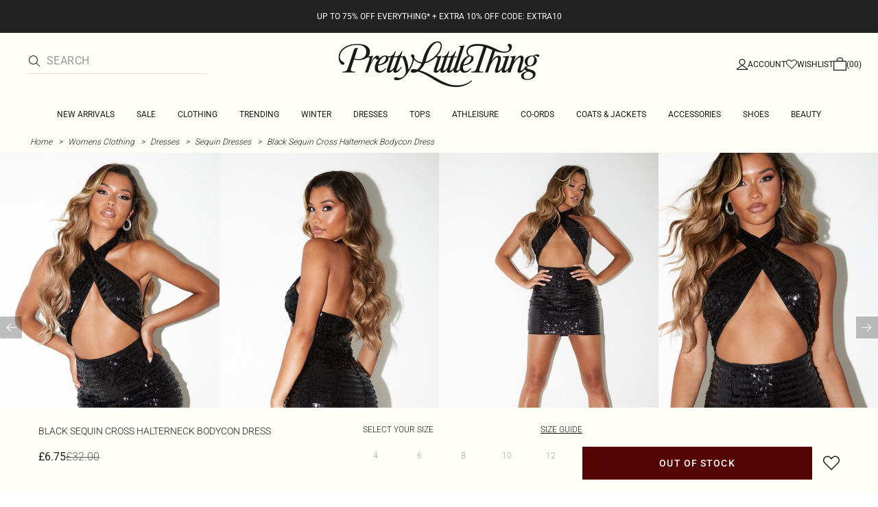

--- FILE ---
content_type: application/javascript
request_url: https://www.prettylittlething.com/efX2Bm/Df/xK/5VLW/Oz-oRjKuwijhc/Q9Y7pmmkuLJcpf/Qk1QICEi/RTkBABty/YWgB
body_size: 165370
content:
(function(){if(typeof Array.prototype.entries!=='function'){Object.defineProperty(Array.prototype,'entries',{value:function(){var index=0;const array=this;return {next:function(){if(index<array.length){return {value:[index,array[index++]],done:false};}else{return {done:true};}},[Symbol.iterator]:function(){return this;}};},writable:true,configurable:true});}}());(function(){UV();lmx();Gdx();var HE=function(WS){var kS=1;var vG=[];var tX=M1["Math"]["sqrt"](WS);while(kS<=tX&&vG["length"]<6){if(WS%kS===0){if(WS/kS===kS){vG["push"](kS);}else{vG["push"](kS,WS/kS);}}kS=kS+1;}return vG;};var Hk=function ZE(cj,XZ){var Xm=ZE;var mE=VP(new Number(A6),YX);var Ur=mE;mE.set(cj+E4);do{switch(Ur+cj){case C4:{var MG;cj+=l0;return kj.pop(),MG=bn,MG;}break;case nH:{cj+=M4;return kj.pop(),Qk=GP[pZ],Qk;}break;case v9:{cj+=s4;kj.pop();}break;case IN:{kj.push(DM);var JE={};var PP=XZ;for(var fY=rE;fS(fY,PP[qY()[hP(rE)](Bn,Tz)]);fY+=nE)JE[PP[fY]]=PP[Ot(fY,Bn)];var hG;return kj.pop(),hG=JE,hG;}break;case L4:{cj-=Vl;YE[Jn()[VS(dZ)].apply(null,[fX,Bn,AG,wn])]=function(nG,Az){if(dk(Az,Bn))nG=YE(nG);kj.push(Bf);if(dk(Az,tE)){var ws;return kj.pop(),ws=nG,ws;}if(dk(Az,Us)&&bt(typeof nG,km()[zY(tE)](qn,tf,Im))&&nG&&nG[mY()[gS(zM)](qt,NZ,pk)]){var rY;return kj.pop(),rY=nG,rY;}var Jj=M1[dC()[KC(Es)].call(null,Fk,Af(Af([])),xH)][qY()[hP(Sm)].apply(null,[CX,DD])](null);YE[Jn()[VS(nE)](PG,Bn,rC,EM)](Jj);M1[dC()[KC(Es)](Fk,Ns,xH)][mY()[gS(ZM)].apply(null,[Af([]),sN,Us])](Jj,VG(typeof mY()[gS(Tf)],Ot([],[][[]]))?mY()[gS(lk)].apply(null,[Af(Af({})),Gj,Hs]):mY()[gS(nE)](Af(Bn),Zn,bs),ZE(L9,[Om()[gr(rE)](kt,hm,Tn,wG),Af(K1),qY()[hP(zM)](wY,PD),nG]));if(dk(Az,nE)&&OZ(typeof nG,VG(typeof mY()[gS(Es)],Ot([],[][[]]))?mY()[gS(Sm)].apply(null,[Vm,sx,qt]):mY()[gS(nE)](sC,NG,vj)))for(var Zs in nG)YE[qY()[hP(Es)].apply(null,[Xj,WV])](Jj,Zs,function(Aj){return nG[Aj];}.bind(null,Zs));var JC;return kj.pop(),JC=Jj,JC;};}break;case Rl:{cj-=Md;M1[qY()[hP(mj)](dZ,nf)][bt(typeof qY()[hP(kn)],Ot('',[][[]]))?qY()[hP(Tn)](AP,CE):qY()[hP(zG)].apply(null,[ft,LE])]=function(zt){kj.push(Ft);var VM=dC()[KC(hS)].call(null,mC,Im,Q0);var Bs=VG(typeof km()[zY(zG)],Ot('',[][[]]))?km()[zY(Tf)](tt,zl,cn):km()[zY(bj)](It,QS,Af(rE));var MY=M1[dC()[KC(Ok)].apply(null,[OM,tE,rb])](zt);for(var XE,lE,RG=Nn[Bn],HG=Bs;MY[mY()[gS(Tf)](qt,L0,dZ)](Nt(RG,rE))||(HG=dC()[KC(lk)].apply(null,[wz,UE,jL]),lM(RG,Bn));VM+=HG[mY()[gS(Tf)](dE,L0,dZ)](dk(UE,Qs(XE,BE(tE,jG(lM(RG,Bn),tE)))))){lE=MY[bt(typeof mz()[LP(Bn)],Ot(dC()[KC(hS)].call(null,mC,zG,Q0),[][[]]))?mz()[LP(hS)](Af(Af({})),sm,dZ,zM,wj,Gt):mz()[LP(rE)].apply(null,[Af(Af(Bn)),Tn,Af(rE),Is,JW,ll])](RG+=mt(dZ,Us));if(vk(lE,df)){throw new KE(mY()[gS(qt)](Af(Af([])),fV,Gr));}XE=Nt(DP(XE,tE),lE);}var MZ;return kj.pop(),MZ=VM,MZ;};}break;case RD:{cj-=Mx;kj.push(Ht);var Cj={};YE[bt(typeof dC()[KC(hS)],'undefined')?dC()[KC(Dr)].apply(null,[DM,Jt,FP]):dC()[KC(Tf)](ft,Af(Af({})),lj)]=Bj;YE[dC()[KC(xn)](Em,jk,Ht)]=Cj;}break;case pV:{cj+=F4;YE[qY()[hP(ZM)](hm,lz)]=function(mm,xs){return ZE.apply(this,[mN,arguments]);};YE[dC()[KC(Um)](Qz,sC,d6)]=VG(typeof dC()[KC(Dr)],'undefined')?dC()[KC(hS)].call(null,mC,JG,gd):dC()[KC(Dr)](dE,fz,Xz);var Ez;return Ez=YE(YE[Jn()[VS(bj)].call(null,Dr,Bn,GX,rj)]=Bn),kj.pop(),Ez;}break;case f1:{cj-=AD;var bn=M1[dC()[KC(Es)](Fk,rz,Cz)](LM);for(var KX=Bn;fS(KX,XZ[VG(typeof qY()[hP(nE)],'undefined')?qY()[hP(rE)].apply(null,[Bn,wG]):qY()[hP(Tn)].apply(null,[WP,rE])]);KX++){var Cf=XZ[KX];if(VG(Cf,null)&&VG(Cf,undefined)){for(var QY in Cf){if(M1[dC()[KC(Es)](Fk,Es,Cz)][mY()[gS(Us)](kt,Et,TP)][VG(typeof qY()[hP(xn)],Ot('',[][[]]))?qY()[hP(fs)].call(null,Gz,gf):qY()[hP(Tn)].call(null,Hr,Am)].call(Cf,QY)){bn[QY]=Cf[QY];}}}}}break;case lL:{var LM=XZ[K1];var Gf=XZ[E4];cj-=f0;kj.push(Wj);if(bt(LM,null)||bt(LM,undefined)){throw new (M1[ds()[Sz(rE)](CX,Af(Af(Bn)),nZ,mj,Hs)])(mY()[gS(kn)](sP,bI,Qq));}}break;case ZH:{cj+=X4;var YE=function(mv){kj.push(lU);if(Cj[mv]){var wc;return wc=Cj[mv][P7()[w3(rE)](Ok,kh,tU,Nq,lh)],kj.pop(),wc;}var dQ=Cj[mv]=ZE(L9,[mY()[gS(Es)](Af(Af({})),RQ,fs),mv,VG(typeof Jn()[VS(Bn)],Ot([],[][[]]))?Jn()[VS(rE)](Es,Bn,rC,hA):Jn()[VS(Bn)].apply(null,[t5,HQ,VA,cQ]),Af(Af(K1)),P7()[w3(rE)].call(null,Ok,Us,tU,EF,lh),{}]);Bj[mv].call(dQ[P7()[w3(rE)](Ok,AF,tU,R3,lh)],dQ,dQ[P7()[w3(rE)].call(null,Ok,JG,tU,Dr,lh)],YE);dQ[Jn()[VS(rE)].apply(null,[Im,Bn,rC,hA])]=Af(Af({}));var sh;return sh=dQ[P7()[w3(rE)].call(null,Ok,kh,tU,rE,lh)],kj.pop(),sh;};}break;case wH:{cj+=D;YE[Jn()[VS(nE)].apply(null,[Lg,Bn,rC,G7])]=function(EO){return ZE.apply(this,[cL,arguments]);};}break;case V1:{var EO=XZ[K1];kj.push(IT);if(VG(typeof M1[dC()[KC(ZM)].call(null,Vm,Yp,OW)],VG(typeof qY()[hP(rE)],Ot([],[][[]]))?qY()[hP(Um)](WI,U6):qY()[hP(Tn)].apply(null,[WP,rq]))&&M1[VG(typeof dC()[KC(rE)],Ot('',[][[]]))?dC()[KC(ZM)].apply(null,[Vm,Af({}),OW]):dC()[KC(Dr)](Is,Pv,xq)][mY()[gS(Um)](Af([]),c6,z2)]){M1[dC()[KC(Es)](Fk,R3,Px)][mY()[gS(ZM)].apply(null,[xn,kJ,Us])](EO,M1[dC()[KC(ZM)](Vm,Lg,OW)][mY()[gS(Um)](pg,c6,z2)],ZE(L9,[qY()[hP(zM)].call(null,wY,hZ),qY()[hP(lk)].apply(null,[IF,NS])]));}M1[bt(typeof dC()[KC(Tn)],'undefined')?dC()[KC(Dr)].call(null,k2,ST,jU):dC()[KC(Es)].apply(null,[Fk,vp,Px])][mY()[gS(ZM)](Af(Af(Bn)),kJ,Us)](EO,mY()[gS(zM)].call(null,bj,wI,pk),ZE(L9,[qY()[hP(zM)].call(null,wY,hZ),Af(Af(E4))]));kj.pop();cj+=W4;}break;case cL:{YE[qY()[hP(Es)](Xj,YG)]=function(fQ,Fc,KT){kj.push(Mh);if(Af(YE[qY()[hP(ZM)](hm,Dn)](fQ,Fc))){M1[dC()[KC(Es)](Fk,xn,XA)][mY()[gS(ZM)].call(null,Af(rE),Ft,Us)](fQ,Fc,ZE(L9,[Om()[gr(rE)](lk,hm,Tn,B7),Af(Af(E4)),bt(typeof km()[zY(Tn)],'undefined')?km()[zY(bj)](kv,k8,lk):km()[zY(Ok)](hS,Jp,zO),KT]));}kj.pop();};cj+=AD;}break;case kR:{cj+=Z9;YE[mY()[gS(fs)].apply(null,[Af({}),bg,Dr])]=function(qp){kj.push(W2);var jh=qp&&qp[VG(typeof mY()[gS(Tf)],Ot('',[][[]]))?mY()[gS(zM)].apply(null,[Vm,FE,pk]):mY()[gS(nE)](fz,C3,mC)]?function jg(){var DQ;kj.push(cc);return DQ=qp[mY()[gS(lk)](Af(Af([])),zp,Hs)],kj.pop(),DQ;}:function Kc(){return qp;};YE[qY()[hP(Es)](Xj,YS)](jh,VG(typeof P7()[w3(rE)],'undefined')?P7()[w3(nE)](Bn,Af(Af(rE)),A8,C3,q8):P7()[w3(Us)].call(null,Pp,BI,Zv,TP,NQ),jh);var PQ;return kj.pop(),PQ=jh,PQ;};}break;case nd:{var dc=XZ[K1];cj+=cJ;kj.push(jA);this[mY()[gS(zG)](Af(rE),IC,EF)]=dc;kj.pop();}break;case TN:{var Bj=XZ[K1];cj+=Sl;}break;case J0:{var KE=function(dc){return ZE.apply(this,[DR,arguments]);};kj.push(rg);cj+=Jd;if(bt(typeof M1[bt(typeof qY()[hP(tE)],Ot('',[][[]]))?qY()[hP(Tn)].apply(null,[lh,HU]):qY()[hP(zG)](ft,LE)],dC()[KC(zM)].apply(null,[dT,Us,Zt]))){var qA;return kj.pop(),qA=Af({}),qA;}KE[mY()[gS(Us)](Ns,qZ,TP)]=new (M1[bt(typeof km()[zY(kn)],Ot('',[][[]]))?km()[zY(bj)].call(null,q8,w7,R5):km()[zY(mj)].call(null,Ah,xf,Oc)])();KE[bt(typeof mY()[gS(zM)],Ot([],[][[]]))?mY()[gS(nE)](R5,s2,A5):mY()[gS(Us)](Af({}),qZ,TP)][qY()[hP(rC)](Uv,Zb)]=mY()[gS(rC)](K8,AS,Mh);}break;case M4:{var GP=XZ[K1];cj-=pN;var pZ=XZ[E4];var LQ=XZ[lD];kj.push(zq);M1[dC()[KC(Es)].apply(null,[Fk,zM,IG])][mY()[gS(ZM)].apply(null,[zM,bS,Us])](GP,pZ,ZE(L9,[qY()[hP(zM)].call(null,wY,jt),LQ,Om()[gr(rE)](Zq,hm,Tn,C5),Af(rE),qY()[hP(TF)].apply(null,[Us,WF]),Af(rE),mY()[gS(TF)](Jt,JQ,m2),Af(rE)]));var Qk;}break;case m0:{cj+=r1;var J8=XZ[K1];var tg=XZ[E4];kj.push(Zg);if(VG(typeof M1[dC()[KC(Es)](Fk,kn,dp)][qY()[hP(kn)].call(null,TP,Pk)],dC()[KC(zM)].apply(null,[dT,t5,LU]))){M1[dC()[KC(Es)](Fk,IF,dp)][VG(typeof mY()[gS(Us)],Ot([],[][[]]))?mY()[gS(ZM)].apply(null,[Yp,HZ,Us]):mY()[gS(nE)](kt,M8,mT)](M1[bt(typeof dC()[KC(Us)],Ot('',[][[]]))?dC()[KC(Dr)].apply(null,[sv,Ok,nf]):dC()[KC(Es)].apply(null,[Fk,OO,dp])],qY()[hP(kn)](TP,Pk),ZE(L9,[bt(typeof qY()[hP(Bn)],Ot('',[][[]]))?qY()[hP(Tn)].apply(null,[Bh,xU]):qY()[hP(zM)](wY,sG),function(LM,Gf){return ZE.apply(this,[vL,arguments]);},mY()[gS(TF)].apply(null,[Af(Af(rE)),sp,m2]),Af(Af(E4)),qY()[hP(TF)](Us,J5),Af(Af(E4))]));}(function(){return ZE.apply(this,[E,arguments]);}());kj.pop();}break;case Y1:{var mm=XZ[K1];var xs=XZ[E4];var FI;kj.push(z3);cj+=vW;return FI=M1[dC()[KC(Es)](Fk,Hs,Pr)][mY()[gS(Us)](ZM,Jk,TP)][qY()[hP(fs)](Gz,wE)].call(mm,xs),kj.pop(),FI;}break;case C9:{cj+=GN;var tI=XZ[K1];var gO=rE;for(var Dv=rE;fS(Dv,tI.length);++Dv){var Ih=lg(tI,Dv);if(fS(Ih,Al)||vk(Ih,J))gO=Ot(gO,Bn);}return gO;}break;}}while(Ur+cj!=ZN);};var J2=function(wT,JA){return wT in JA;};var Xg=function r5(vQ,Hp){'use strict';var zc=r5;switch(vQ){case X4:{var z5=Hp[K1];var QT;kj.push(hA);return QT=z5&&DA(dC()[KC(zM)].call(null,dT,JG,Gk),typeof M1[dC()[KC(ZM)].call(null,Vm,Qz,Yn)])&&bt(z5[km()[zY(rE)].call(null,E8,Rg,BI)],M1[bt(typeof dC()[KC(Th)],Ot('',[][[]]))?dC()[KC(Dr)](CF,jk,kh):dC()[KC(ZM)].call(null,Vm,lI,Yn)])&&VG(z5,M1[dC()[KC(ZM)](Vm,TO,Yn)][bt(typeof mY()[gS(xn)],Ot('',[][[]]))?mY()[gS(nE)].call(null,Af(Bn),F5,fF):mY()[gS(Us)](Xc,Yf,TP)])?km()[zY(A7)](rE,GT,IF):typeof z5,kj.pop(),QT;}break;case sD:{var I2=Hp[K1];return typeof I2;}break;case n1:{var XO=Hp[K1];var OA=Hp[E4];var tq=Hp[lD];kj.push(xI);XO[OA]=tq[qY()[hP(zM)](wY,gd)];kj.pop();}break;case t6:{var B3=Hp[K1];var bQ=Hp[E4];var CQ=Hp[lD];return B3[bQ]=CQ;}break;case D6:{var SA=Hp[K1];var YI=Hp[E4];var dI=Hp[lD];kj.push(vg);try{var X8=kj.length;var v7=Af(E4);var bq;return bq=Hk(L9,[mY()[gS(cn)](kn,qP,Eq),dC()[KC(sC)].call(null,YO,c3,nC),mY()[gS(IF)].call(null,Gz,qE,OO),SA.call(YI,dI)]),kj.pop(),bq;}catch(t7){kj.splice(BE(X8,Bn),Infinity,vg);var Vg;return Vg=Hk(L9,[mY()[gS(cn)](Af(Af(rE)),qP,Eq),km()[zY(Xc)](bj,sE,Af(Af([]))),mY()[gS(IF)](AF,qE,OO),t7]),kj.pop(),Vg;}kj.pop();}break;case mV:{return this;}break;case S0:{var Tg=Hp[K1];var Eg;kj.push(m7);return Eg=Hk(L9,[Jn()[VS(xn)].apply(null,[zO,Ok,zg,DO]),Tg]),kj.pop(),Eg;}break;case nJ:{return this;}break;case wV:{return this;}break;case pN:{var Sh;kj.push(DF);return Sh=km()[zY(OO)].call(null,R5,VC,tE),kj.pop(),Sh;}break;}};var kg=function(OT,F8){return OT>>>F8|OT<<32-F8;};var dO=function(p7,ZA){return p7<=ZA;};var DI=function SU(Mg,hv){var zU=SU;do{switch(Mg){case El:{return cA;}break;case wl:{return tQ;}break;case LD:{var H8=Dp[cg];Mg=Hb;var Ig=BE(H8.length,Bn);}break;case R0:{return S7(Kl,[qg]);}break;case Hb:{if(jF(Ig,rE)){do{var Vc=lM(BE(Ot(Ig,Bc),kj[BE(kj.length,Bn)]),Uq.length);var dv=lg(H8,Ig);var Uc=lg(Uq,Vc);qg+=II(LW,[dk(dg(dk(dv,Uc)),Nt(dv,Uc))]);Ig--;}while(jF(Ig,rE));}Mg-=BR;}break;case tJ:{Mg+=L9;return V8;}break;case H1:{var cg=hv[K1];var Bc=hv[E4];var F2=hv[lD];var Uq=Dp[Yp];var qg=Ot([],[]);Mg+=Bd;}break;case D6:{Mg=El;var DT=hv[K1];var cA=Ot([],[]);var Eh=BE(DT.length,Bn);while(jF(Eh,rE)){cA+=DT[Eh];Eh--;}}break;case D:{var UO=hv[K1];sO.n4=SU(D6,[UO]);while(fS(sO.n4.length,PG))sO.n4+=sO.n4;Mg=Lx;}break;case vL:{kj.push(tE);VU=function(xT){return SU.apply(this,[D,arguments]);};Mg=Lx;xh(vH,[v5,Y3,Oc]);kj.pop();}break;case WH:{Mg=tJ;var z7=hv[K1];var V8=Ot([],[]);var Hq=BE(z7.length,Bn);while(jF(Hq,rE)){V8+=z7[Hq];Hq--;}}break;case E:{var T5=hv[K1];Mg+=D9;mg.A4=SU(WH,[T5]);while(fS(mg.A4.length,QQ))mg.A4+=mg.A4;}break;case A6:{kj.push(Iv);sT=function(mO){return SU.apply(this,[E,arguments]);};mg.call(null,l8,nc,Es);kj.pop();Mg+=Q1;}break;case UL:{var Dq=hv[K1];var tQ=Ot([],[]);var xO=BE(Dq.length,Bn);Mg+=xL;if(jF(xO,rE)){do{tQ+=Dq[xO];xO--;}while(jF(xO,rE));}}break;case sD:{Mg+=F6;var L2=hv[K1];ng.cx=SU(UL,[L2]);while(fS(ng.cx.length,P2))ng.cx+=ng.cx;}break;case O9:{kj.push(T3);Qc=function(l3){return SU.apply(this,[sD,arguments]);};ng(mC,TC,QI);kj.pop();Mg+=pR;}break;}}while(Mg!=Lx);};var sO=function(){return xh.apply(this,[vH,arguments]);};var DA=function(Q3,L8){return Q3==L8;};var jT=function LI(sF,mq){'use strict';var O8=LI;switch(sF){case H4:{var sU=function(cq,p5){kj.push(GT);if(Af(dU)){for(var Ov=rE;fS(Ov,mQ);++Ov){if(fS(Ov,Kx[ds()[Sz(nE)].call(null,Is,Lv,Rg,Us,Xc)]())||bt(Ov,Xc)||bt(Ov,cn)||bt(Ov,PG)){jI[Ov]=Lh(Bn);}else{jI[Ov]=dU[qY()[hP(rE)].apply(null,[Bn,VZ])];dU+=M1[dC()[KC(Ok)](OM,Xz,Dz)][km()[zY(Es)].apply(null,[YO,YC,Af({})])](Ov);}}}var hg=dC()[KC(hS)](mC,dE,jC);for(var Up=rE;fS(Up,cq[qY()[hP(rE)].call(null,Bn,VZ)]);Up++){var S3=cq[mY()[gS(Tf)].apply(null,[zM,cG,dZ])](Up);var M7=dk(Qs(p5,tE),Kx[qY()[hP(qt)](dE,Ls)]());p5*=Nn[nE];p5&=Nn[dZ];p5+=Nn[Us];p5&=Nn[bj];var Bv=jI[cq[mz()[LP(rE)].apply(null,[Af({}),Tn,Is,fs,JW,C2])](Up)];if(bt(typeof S3[km()[zY(ZM)](NU,tS,vI)],dC()[KC(zM)](dT,Oc,AY))){var gv=S3[km()[zY(ZM)](NU,tS,OO)](rE);if(jF(gv,Qz)&&fS(gv,Kx[dC()[KC(Sm)](tE,Xc,nP)]())){Bv=jI[gv];}}if(jF(Bv,rE)){var H5=lM(M7,dU[qY()[hP(rE)].call(null,Bn,VZ)]);Bv+=H5;Bv%=dU[VG(typeof qY()[hP(TF)],Ot([],[][[]]))?qY()[hP(rE)](Bn,VZ):qY()[hP(Tn)](Dg,vO)];S3=dU[Bv];}hg+=S3;}var fq;return kj.pop(),fq=hg,fq;};var QO=function(Z7){var IA=[0x428a2f98,0x71374491,0xb5c0fbcf,0xe9b5dba5,0x3956c25b,0x59f111f1,0x923f82a4,0xab1c5ed5,0xd807aa98,0x12835b01,0x243185be,0x550c7dc3,0x72be5d74,0x80deb1fe,0x9bdc06a7,0xc19bf174,0xe49b69c1,0xefbe4786,0x0fc19dc6,0x240ca1cc,0x2de92c6f,0x4a7484aa,0x5cb0a9dc,0x76f988da,0x983e5152,0xa831c66d,0xb00327c8,0xbf597fc7,0xc6e00bf3,0xd5a79147,0x06ca6351,0x14292967,0x27b70a85,0x2e1b2138,0x4d2c6dfc,0x53380d13,0x650a7354,0x766a0abb,0x81c2c92e,0x92722c85,0xa2bfe8a1,0xa81a664b,0xc24b8b70,0xc76c51a3,0xd192e819,0xd6990624,0xf40e3585,0x106aa070,0x19a4c116,0x1e376c08,0x2748774c,0x34b0bcb5,0x391c0cb3,0x4ed8aa4a,0x5b9cca4f,0x682e6ff3,0x748f82ee,0x78a5636f,0x84c87814,0x8cc70208,0x90befffa,0xa4506ceb,0xbef9a3f7,0xc67178f2];var E7=0x6a09e667;var H3=0xbb67ae85;var vc=0x3c6ef372;var CI=0xa54ff53a;var YU=0x510e527f;var Gc=0x9b05688c;var Wc=0x1f83d9ab;var U8=0x5be0cd19;var Vv=R7(Z7);var b3=Vv["length"]*8;Vv+=M1["String"]["fromCharCode"](0x80);var KQ=Vv["length"]/4+2;var O3=M1["Math"]["ceil"](KQ/16);var pI=new (M1["Array"])(O3);for(var r7=0;r7<O3;r7++){pI[r7]=new (M1["Array"])(16);for(var vv=0;vv<16;vv++){pI[r7][vv]=Vv["charCodeAt"](r7*64+vv*4)<<24|Vv["charCodeAt"](r7*64+vv*4+1)<<16|Vv["charCodeAt"](r7*64+vv*4+2)<<8|Vv["charCodeAt"](r7*64+vv*4+3)<<0;}}var NT=b3/M1["Math"]["pow"](2,32);pI[O3-1][14]=M1["Math"]["floor"](NT);pI[O3-1][15]=b3;for(var FQ=0;FQ<O3;FQ++){var UF=new (M1["Array"])(64);var g2=E7;var w5=H3;var Cp=vc;var L3=CI;var r8=YU;var Wv=Gc;var mU=Wc;var Ch=U8;for(var R8=0;R8<64;R8++){var QF=void 0,bT=void 0,Hg=void 0,d8=void 0,I8=void 0,Kp=void 0;if(R8<16)UF[R8]=pI[FQ][R8];else{QF=kg(UF[R8-15],7)^kg(UF[R8-15],18)^UF[R8-15]>>>3;bT=kg(UF[R8-2],17)^kg(UF[R8-2],19)^UF[R8-2]>>>10;UF[R8]=UF[R8-16]+QF+UF[R8-7]+bT;}bT=kg(r8,6)^kg(r8,11)^kg(r8,25);Hg=r8&Wv^~r8&mU;d8=Ch+bT+Hg+IA[R8]+UF[R8];QF=kg(g2,2)^kg(g2,13)^kg(g2,22);I8=g2&w5^g2&Cp^w5&Cp;Kp=QF+I8;Ch=mU;mU=Wv;Wv=r8;r8=L3+d8>>>0;L3=Cp;Cp=w5;w5=g2;g2=d8+Kp>>>0;}E7=E7+g2;H3=H3+w5;vc=vc+Cp;CI=CI+L3;YU=YU+r8;Gc=Gc+Wv;Wc=Wc+mU;U8=U8+Ch;}return [E7>>24&0xff,E7>>16&0xff,E7>>8&0xff,E7&0xff,H3>>24&0xff,H3>>16&0xff,H3>>8&0xff,H3&0xff,vc>>24&0xff,vc>>16&0xff,vc>>8&0xff,vc&0xff,CI>>24&0xff,CI>>16&0xff,CI>>8&0xff,CI&0xff,YU>>24&0xff,YU>>16&0xff,YU>>8&0xff,YU&0xff,Gc>>24&0xff,Gc>>16&0xff,Gc>>8&0xff,Gc&0xff,Wc>>24&0xff,Wc>>16&0xff,Wc>>8&0xff,Wc&0xff,U8>>24&0xff,U8>>16&0xff,U8>>8&0xff,U8&0xff];};var pC=function(){var N8=OI();var MT=-1;if(N8["indexOf"]('Trident/7.0')>-1)MT=11;else if(N8["indexOf"]('Trident/6.0')>-1)MT=10;else if(N8["indexOf"]('Trident/5.0')>-1)MT=9;else MT=0;return MT>=9;};var YQ=function(){var FO=Ep();var Jh=M1["Object"]["prototype"]["hasOwnProperty"].call(M1["Navigator"]["prototype"],'mediaDevices');var d7=M1["Object"]["prototype"]["hasOwnProperty"].call(M1["Navigator"]["prototype"],'serviceWorker');var Jv=! !M1["window"]["browser"];var hT=typeof M1["ServiceWorker"]==='function';var d5=typeof M1["ServiceWorkerContainer"]==='function';var Dh=typeof M1["frames"]["ServiceWorkerRegistration"]==='function';var q3=M1["window"]["location"]&&M1["window"]["location"]["protocol"]==='http:';var Mp=FO&&(!Jh||!d7||!hT||!Jv||!d5||!Dh)&&!q3;return Mp;};var Ep=function(){var lT=OI();var SQ=/(iPhone|iPad).*AppleWebKit(?!.*(Version|CriOS))/i["test"](lT);var J3=M1["navigator"]["platform"]==='MacIntel'&&M1["navigator"]["maxTouchPoints"]>1&&/(Safari)/["test"](lT)&&!M1["window"]["MSStream"]&&typeof M1["navigator"]["standalone"]!=='undefined';return SQ||J3;};var v8=function(bh){var B8=M1["Math"]["floor"](M1["Math"]["random"]()*100000+10000);var kU=M1["String"](bh*B8);var TQ=0;var gI=[];var th=kU["length"]>=18?true:false;while(gI["length"]<6){gI["push"](M1["parseInt"](kU["slice"](TQ,TQ+2),10));TQ=th?TQ+3:TQ+2;}var HO=AI(gI);return [B8,HO];};var wA=function(fT){if(fT===null||fT===undefined){return 0;}var hq=function j7(bU){return fT["toLowerCase"]()["includes"](bU["toLowerCase"]());};var t3=0;(cC&&cC["fields"]||[])["some"](function(wp){var MQ=wp["type"];var zF=wp["labels"];if(zF["some"](hq)){t3=tA[MQ];if(wp["extensions"]&&wp["extensions"]["labels"]&&wp["extensions"]["labels"]["some"](function(U5){return fT["toLowerCase"]()["includes"](U5["toLowerCase"]());})){t3=tA[wp["extensions"]["type"]];}return true;}return false;});return t3;};var sQ=function(j8){if(j8===undefined||j8==null){return false;}var LT=function t8(Yh){return j8["toLowerCase"]()===Yh["toLowerCase"]();};return Fh["some"](LT);};var Q7=function(P5){try{var r3=new (M1["Set"])(M1["Object"]["values"](tA));return P5["split"](';')["some"](function(zI){var SO=zI["split"](',');var jp=M1["Number"](SO[SO["length"]-1]);return r3["has"](jp);});}catch(HA){return false;}};var mp=function(gA){var GA='';var q2=0;if(gA==null||M1["document"]["activeElement"]==null){return Hk(L9,["elementFullId",GA,"elementIdType",q2]);}var j5=['id','name','for','placeholder','aria-label','aria-labelledby'];j5["forEach"](function(xc){if(!gA["hasAttribute"](xc)||GA!==''&&q2!==0){return;}var pO=gA["getAttribute"](xc);if(GA===''&&(pO!==null||pO!==undefined)){GA=pO;}if(q2===0){q2=wA(pO);}});return Hk(L9,["elementFullId",GA,"elementIdType",q2]);};var s7=function(R2){var BT;if(R2==null){BT=M1["document"]["activeElement"];}else BT=R2;if(M1["document"]["activeElement"]==null)return -1;var CO=BT["getAttribute"]('name');if(CO==null){var Q2=BT["getAttribute"]('id');if(Q2==null)return -1;else return bF(Q2);}return bF(CO);};var Yg=function(YF){var TT=-1;var c7=[];if(! !YF&&typeof YF==='string'&&YF["length"]>0){var Lp=YF["split"](';');if(Lp["length"]>1&&Lp[Lp["length"]-1]===''){Lp["pop"]();}TT=M1["Math"]["floor"](M1["Math"]["random"]()*Lp["length"]);var gQ=Lp[TT]["split"](',');for(var nv in gQ){if(!M1["isNaN"](gQ[nv])&&!M1["isNaN"](M1["parseInt"](gQ[nv],10))){c7["push"](gQ[nv]);}}}else{var qc=M1["String"](I7(1,5));var xv='1';var E5=M1["String"](I7(20,70));var n5=M1["String"](I7(100,300));var nU=M1["String"](I7(100,300));c7=[qc,xv,E5,n5,nU];}return [TT,c7];};var FA=function(A2,s5){var Tq=typeof A2==='string'&&A2["length"]>0;var hF=!M1["isNaN"](s5)&&(M1["Number"](s5)===-1||Yc()<M1["Number"](s5));if(!(Tq&&hF)){return false;}var BF='^([a-fA-F0-9]{31,32})$';return A2["search"](BF)!==-1;};var XQ=function(AO,Fg,x5){var GU;do{GU=I3(H4,[AO,Fg]);}while(bt(lM(GU,x5),rE));return GU;};var U3=function(OQ){kj.push(qI);var gp=Ep(OQ);var qT=M1[dC()[KC(Es)](Fk,qt,sj)][mY()[gS(Us)].call(null,Yp,c5,TP)][qY()[hP(fs)](Gz,fC)].call(M1[dC()[KC(Zc)](Um,K8,FS)][mY()[gS(Us)](TF,c5,TP)],qY()[hP(Nq)].apply(null,[c3,jt]));var dq=M1[dC()[KC(Es)](Fk,Af(Bn),sj)][mY()[gS(Us)].call(null,A7,c5,TP)][qY()[hP(fs)](Gz,fC)].call(M1[dC()[KC(Zc)].apply(null,[Um,sC,FS])][mY()[gS(Us)](OO,c5,TP)],ds()[Sz(Tf)](ZQ,Pv,JI,xn,Im));var lO=Af(Af(M1[qY()[hP(mj)](dZ,FC)][Jn()[VS(ZM)].call(null,Zc,Ok,rO,TI)]));var RI=bt(typeof M1[qY()[hP(K8)].apply(null,[wO,pf])],dC()[KC(zM)](dT,AF,Uj));var VF=bt(typeof M1[dC()[KC(vp)](pA,IF,tU)],dC()[KC(zM)].call(null,dT,mj,Uj));var zQ=bt(typeof M1[dC()[KC(AF)](rT,Af(Af(Bn)),Os)][VG(typeof mY()[gS(t5)],Ot([],[][[]]))?mY()[gS(BI)](t5,Nd,GQ):mY()[gS(nE)](Af(Af({})),Xq,rC)],dC()[KC(zM)].apply(null,[dT,Af(Af(Bn)),Uj]));var Bq=M1[qY()[hP(mj)].call(null,dZ,FC)][dC()[KC(TO)](hm,Y3,cv)]&&bt(M1[qY()[hP(mj)].apply(null,[dZ,FC])][VG(typeof dC()[KC(m7)],'undefined')?dC()[KC(TO)].call(null,hm,BI,cv):dC()[KC(Dr)].call(null,Dc,t5,Nc)][mz()[LP(Es)](Af(Af(rE)),tE,IF,Yp,qG,lF)],bt(typeof km()[zY(Dr)],'undefined')?km()[zY(bj)](zA,Bp,Af([])):km()[zY(fX)].call(null,Tn,GY,v5));var dh=gp&&(Af(qT)||Af(dq)||Af(RI)||Af(lO)||Af(VF)||Af(zQ))&&Af(Bq);var AQ;return kj.pop(),AQ=dh,AQ;};var UI=function(V5){kj.push(BI);var YT;return YT=rp()[km()[zY(Lv)](dT,qq,Zc)](function Yq(f2){kj.push(LE);while(Bn)switch(f2[bt(typeof qY()[hP(Um)],Ot([],[][[]]))?qY()[hP(Tn)].call(null,pT,v3):qY()[hP(HI)].call(null,Zq,Mz)]=f2[km()[zY(Pv)](Lv,jZ,A7)]){case rE:if(J2(km()[zY(UE)](Nq,dG,Hs),M1[dC()[KC(vI)](Mh,jk,JS)])){f2[km()[zY(Pv)](Lv,jZ,ZM)]=Nn[Tf];break;}{var SF;return SF=f2[dC()[KC(dE)](Xc,tE,bc)](bt(typeof km()[zY(Tf)],Ot([],[][[]]))?km()[zY(bj)](WA,bg,nE):km()[zY(K3)].call(null,zp,sS,Us),null),kj.pop(),SF;}case nE:{var G3;return G3=f2[dC()[KC(dE)](Xc,Af({}),bc)](km()[zY(K3)].apply(null,[zp,sS,lI]),M1[dC()[KC(vI)].apply(null,[Mh,K3,JS])][km()[zY(UE)](Nq,dG,Yp)][km()[zY(Xz)](qO,HS,A7)](V5)),kj.pop(),G3;}case dZ:case km()[zY(wY)].call(null,AF,EA,K3):{var GI;return GI=f2[qY()[hP(wY)](Hv,dj)](),kj.pop(),GI;}}kj.pop();},null,null,null,M1[qY()[hP(BI)].call(null,vI,xF)]),kj.pop(),YT;};var xA=function(){if(Af({})){}else if(Af(K1)){return function Kq(Rv){kj.push(qv);var RA=M1[qY()[hP(zG)](ft,Pq)](Rv[bt(typeof P7()[w3(lk)],'undefined')?P7()[w3(Us)](Xc,kt,PT,Qz,GO):P7()[w3(Es)](Es,Hr,Kg,Us,Pv)]);var UA=M1[bt(typeof qY()[hP(Es)],'undefined')?qY()[hP(Tn)](pp,Bg):qY()[hP(zG)](ft,Pq)](OI());var k3=vA();var Ec=Ot(Ot(NO(RA),k3),NO(UA));var CA=[Ec,k3];var J7;return J7=CA[bt(typeof km()[zY(Tf)],'undefined')?km()[zY(bj)].call(null,LU,Nv,ST):km()[zY(lk)].apply(null,[Hv,cZ,Hs])](dC()[KC(Vm)](QA,sC,Op)),kj.pop(),J7;};}else{}};var sA=function(){kj.push(rv);try{var DU=kj.length;var Zp=Af(E4);var N3=Gq();var Q8=PA()[Jn()[VS(Es)].apply(null,[Sm,Ok,Fp,Qg])](new (M1[mY()[gS(OO)].call(null,Ns,sX,zM)])(qY()[hP(TO)](Fp,Os),km()[zY(vp)](cn,Et,Qz)),qY()[hP(CE)](Rh,Y8));var Ip=Gq();var ET=BE(Ip,N3);var kQ;return kQ=Hk(L9,[km()[zY(Nq)].apply(null,[mC,Jx,Af([])]),Q8,km()[zY(K8)](LA,Rf,cn),ET]),kj.pop(),kQ;}catch(x8){kj.splice(BE(DU,Bn),Infinity,rv);var x7;return kj.pop(),x7={},x7;}kj.pop();};var PA=function(){kj.push(It);var g7=M1[km()[zY(Lg)](fX,HU,Af([]))][dC()[KC(fX)](vp,UE,gX)]?M1[km()[zY(Lg)](fX,HU,Af({}))][dC()[KC(fX)](vp,rC,gX)]:Lh(Bn);var Ug=M1[km()[zY(Lg)].apply(null,[fX,HU,IF])][mY()[gS(Zc)].apply(null,[Af([]),H7,D7])]?M1[bt(typeof km()[zY(OO)],Ot([],[][[]]))?km()[zY(bj)](r2,Lq,TA):km()[zY(Lg)].call(null,fX,HU,K3)][mY()[gS(Zc)](dZ,H7,D7)]:Lh(Bn);var ZI=M1[dC()[KC(vI)](Mh,Hs,qj)][km()[zY(JG)].call(null,Ic,OE,dZ)]?M1[dC()[KC(vI)].apply(null,[Mh,zO,qj])][bt(typeof km()[zY(lI)],Ot('',[][[]]))?km()[zY(bj)](V2,Bn,Af(Af(rE))):km()[zY(JG)](Ic,OE,Af([]))]:Lh(Bn);var N2=M1[dC()[KC(vI)].apply(null,[Mh,Af(Bn),qj])][km()[zY(Hs)](Bn,KU,rE)]?M1[dC()[KC(vI)](Mh,Af(Af({})),qj)][VG(typeof km()[zY(ZM)],Ot('',[][[]]))?km()[zY(Hs)].apply(null,[Bn,KU,Hr]):km()[zY(bj)](UT,NU,Y3)]():Lh(Bn);var pQ=M1[dC()[KC(vI)](Mh,tt,qj)][mY()[gS(vp)].apply(null,[kh,qf,R5])]?M1[dC()[KC(vI)](Mh,zM,qj)][mY()[gS(vp)].apply(null,[hS,qf,R5])]:Lh(Bn);var T2=Lh(Nn[Tn]);var MF=[dC()[KC(hS)](mC,Af(Af({})),Dm),T2,mz()[LP(ZM)](vp,dZ,Xc,WU,Vk,WP),I3(S0,[]),Q5(nR,[]),Q5(Y,[]),Q5(Q,[]),I3(qd,[]),Q5(qd,[]),g7,Ug,ZI,N2,pQ];var fO;return fO=MF[km()[zY(lk)].call(null,Hv,pY,Gr)](VG(typeof dC()[KC(wY)],Ot('',[][[]]))?dC()[KC(fs)](rz,CE,Cc):dC()[KC(Dr)](rA,V7,rh)),kj.pop(),fO;};var Jq=function(){var l7;kj.push(Y3);return l7=Q5(J0,[M1[qY()[hP(mj)](dZ,Pc)]]),kj.pop(),l7;};var PF=function(){var T8=[CT,VI];var pq=fv(fh);kj.push(NG);if(VG(pq,Af({}))){try{var kO=kj.length;var FF=Af(E4);var kF=M1[qY()[hP(rz)](rE,Y7)](pq)[qY()[hP(I5)](Gp,dn)](qY()[hP(gg)].apply(null,[rz,Ar]));if(jF(kF[qY()[hP(rE)].apply(null,[Bn,lc])],Us)){var wq=M1[bt(typeof dC()[KC(K3)],Ot('',[][[]]))?dC()[KC(Dr)].call(null,GX,Af(Af(Bn)),B5):dC()[KC(tE)].call(null,D7,Af(rE),M2)](kF[nE],Tn);wq=M1[km()[zY(m7)].call(null,pg,cp,Af(Af(rE)))](wq)?CT:wq;T8[rE]=wq;}}catch(f7){kj.splice(BE(kO,Bn),Infinity,NG);}}var fI;return kj.pop(),fI=T8,fI;};var fg=function(){var Ap=[Lh(Bn),Lh(Nn[Tn])];kj.push(Rp);var j2=fv(Tc);if(VG(j2,Af([]))){try{var UQ=kj.length;var gc=Af(Af(K1));var LF=M1[qY()[hP(rz)](rE,bf)](j2)[qY()[hP(I5)](Gp,HY)](qY()[hP(gg)].call(null,rz,AX));if(jF(LF[qY()[hP(rE)].apply(null,[Bn,xZ])],Nn[Sm])){var j3=M1[dC()[KC(tE)](D7,xQ,fE)](LF[Bn],Tn);var l2=M1[dC()[KC(tE)].call(null,D7,Af({}),fE)](LF[dZ],Tn);j3=M1[km()[zY(m7)].apply(null,[pg,FS,Af({})])](j3)?Lh(Bn):j3;l2=M1[km()[zY(m7)](pg,FS,vI)](l2)?Lh(Bn):l2;Ap=[l2,j3];}}catch(rQ){kj.splice(BE(UQ,Bn),Infinity,Rp);}}var kT;return kj.pop(),kT=Ap,kT;};var Y5=function(){kj.push(C8);var D8=dC()[KC(hS)](mC,I5,EY);var p8=fv(Tc);if(p8){try{var NA=kj.length;var Og=Af([]);var g3=M1[VG(typeof qY()[hP(HF)],Ot('',[][[]]))?qY()[hP(rz)].call(null,rE,NI):qY()[hP(Tn)](fz,Mc)](p8)[qY()[hP(I5)](Gp,sY)](qY()[hP(gg)].call(null,rz,GC));D8=g3[rE];}catch(nO){kj.splice(BE(NA,Bn),Infinity,C8);}}var x2;return kj.pop(),x2=D8,x2;};var nI=function(){kj.push(hI);var Wq=fv(Tc);if(Wq){try{var Vh=kj.length;var pv=Af(Af(K1));var Jg=M1[qY()[hP(rz)](rE,Ag)](Wq)[qY()[hP(I5)](Gp,jX)](qY()[hP(gg)](rz,U9));if(jF(Jg[qY()[hP(rE)].apply(null,[Bn,sS])],Nn[Yp])){var q5=M1[dC()[KC(tE)].apply(null,[D7,Af(Af(Bn)),YP])](Jg[Ok],Tn);var Cg;return Cg=M1[km()[zY(m7)](pg,Yn,Af(Af([])))](q5)||bt(q5,Lh(Bn))?Lh(Bn):q5,kj.pop(),Cg;}}catch(Sg){kj.splice(BE(Vh,Bn),Infinity,hI);var D5;return kj.pop(),D5=Lh(Nn[Tn]),D5;}}var qQ;return kj.pop(),qQ=Lh(Bn),qQ;};var ZU=function(){kj.push(OO);var Z8=fv(Tc);if(Z8){try{var lq=kj.length;var AA=Af({});var WO=M1[qY()[hP(rz)].call(null,rE,rh)](Z8)[qY()[hP(I5)](Gp,hO)](qY()[hP(gg)].call(null,rz,S8));if(bt(WO[qY()[hP(rE)](Bn,Kh)],tE)){var wQ;return kj.pop(),wQ=WO[hS],wQ;}}catch(X7){kj.splice(BE(lq,Bn),Infinity,OO);var c8;return kj.pop(),c8=null,c8;}}var F7;return kj.pop(),F7=null,F7;};var D2=function(Aq,LO){kj.push(jQ);for(var cI=rE;fS(cI,LO[qY()[hP(rE)](Bn,f4)]);cI++){var MA=LO[cI];MA[Om()[gr(rE)].call(null,HF,hm,Tn,b8)]=MA[Om()[gr(rE)].call(null,fX,hm,Tn,b8)]||Af(E4);MA[qY()[hP(TF)].apply(null,[Us,Vj])]=Af(Af(E4));if(J2(qY()[hP(zM)](wY,zr),MA))MA[mY()[gS(TF)].apply(null,[Lv,NQ,m2])]=Af(K1);M1[dC()[KC(Es)](Fk,R5,OC)][mY()[gS(ZM)].apply(null,[rC,Un,Us])](Aq,Yv(MA[dC()[KC(jA)].call(null,Sm,HI,Lc)]),MA);}kj.pop();};var n2=function(qh,Xp,UC){kj.push(W3);if(Xp)D2(qh[mY()[gS(Us)](K8,tF,TP)],Xp);if(UC)D2(qh,UC);M1[dC()[KC(Es)].call(null,Fk,A7,L7)][mY()[gS(ZM)](tE,Uj,Us)](qh,mY()[gS(Us)].apply(null,[v5,tF,TP]),Hk(L9,[mY()[gS(TF)](tE,G2,m2),Af(E4)]));var Z5;return kj.pop(),Z5=qh,Z5;};var Yv=function(fA){kj.push(O2);var BQ=OF(fA,VG(typeof mY()[gS(wY)],Ot('',[][[]]))?mY()[gS(Sm)](Af(rE),ss,qt):mY()[gS(nE)](Af(Af(rE)),M5,wz));var Av;return Av=DA(km()[zY(A7)].apply(null,[rE,QP,fs]),Wg(BQ))?BQ:M1[dC()[KC(Ok)](OM,Qz,cm)](BQ),kj.pop(),Av;};var OF=function(EQ,nT){kj.push(Oh);if(OZ(km()[zY(tE)](qn,X3,pg),Wg(EQ))||Af(EQ)){var m5;return kj.pop(),m5=EQ,m5;}var kA=EQ[M1[dC()[KC(ZM)](Vm,ZM,TM)][km()[zY(R3)](Uv,w2,Em)]];if(VG(bv(rE),kA)){var X2=kA.call(EQ,nT||mY()[gS(lk)](vI,ZT,Hs));if(OZ(km()[zY(tE)](qn,X3,Yp),Wg(X2))){var tv;return kj.pop(),tv=X2,tv;}throw new (M1[ds()[Sz(rE)].apply(null,[CX,Zc,tO,mj,CE])])(VG(typeof ds()[Sz(xn)],Ot([],[][[]]))?ds()[Sz(ZM)](nE,kh,V3,dE,JG):ds()[Sz(Tn)].call(null,jO,UE,qF,gf,lI));}var MO;return MO=(bt(VG(typeof mY()[gS(Qz)],'undefined')?mY()[gS(Sm)](Vm,ls,qt):mY()[gS(nE)](Pv,VO,b7),nT)?M1[dC()[KC(Ok)].apply(null,[OM,lI,qs])]:M1[Om()[gr(nE)](jk,Rc,hS,N5)])(EQ),kj.pop(),MO;};var gh=function(kp){kj.push(Nh);if(Af(kp)){z8=Kx[qY()[hP(mC)].call(null,pk,f8)]();bA=P2;RF=qt;dA=fs;VT=Nn[Em];Np=fs;Gv=fs;wF=Nn[Em];Sp=fs;}kj.pop();};var tT=function(){kj.push(Sq);Tp=dC()[KC(hS)](mC,CE,Ym);Jc=rE;s3=rE;lv=rE;wg=dC()[KC(hS)].call(null,mC,Af(Af(rE)),Ym);n3=rE;mI=rE;EU=rE;U2=dC()[KC(hS)](mC,Is,Ym);cT=rE;Pg=rE;E2=Nn[Bn];O5=rE;n8=Kx[km()[zY(xn)](L5,KA,Af(Af(Bn)))]();kj.pop();A3=Nn[Bn];};var vh=function(){jv=rE;kj.push(PO);XI=dC()[KC(hS)](mC,fs,Bz);O7={};l5=dC()[KC(hS)](mC,Lv,Bz);WT=rE;kj.pop();P8=rE;};var Ev=function(Mv,Vq,K5){kj.push(m8);try{var G8=kj.length;var h8=Af(Af(K1));var Mq=rE;var xg=Af([]);if(VG(Vq,Nn[Tn])&&jF(s3,RF)){if(Af(fp[mY()[gS(mC)].apply(null,[xn,RP,sq])])){xg=Af(Af({}));fp[mY()[gS(mC)](Xc,RP,sq)]=Af(Af({}));}var K2;return K2=Hk(L9,[dC()[KC(rz)](Gz,Af({}),xk),Mq,dC()[KC(gg)](zG,dZ,s8),xg,dC()[KC(mC)](dE,Is,hM),Jc]),kj.pop(),K2;}if(bt(Vq,Bn)&&fS(Jc,bA)||VG(Vq,Bn)&&fS(s3,RF)){var tp=Mv?Mv:M1[VG(typeof qY()[hP(TF)],'undefined')?qY()[hP(mj)].call(null,dZ,KF):qY()[hP(Tn)].apply(null,[LU,sv])][VG(typeof km()[zY(TP)],Ot([],[][[]]))?km()[zY(wh)].apply(null,[qq,wk,xQ]):km()[zY(bj)].call(null,ft,W7,I5)];var FT=Lh(Nn[Tn]);var Z3=Lh(Bn);if(tp&&tp[km()[zY(C3)].call(null,zG,qS,kh)]&&tp[qY()[hP(ST)].call(null,Hs,L1)]){FT=M1[km()[zY(hS)](Xz,s8,C3)][km()[zY(Vm)](Ph,mk,IF)](tp[VG(typeof km()[zY(Gp)],Ot('',[][[]]))?km()[zY(C3)](zG,qS,mj):km()[zY(bj)].call(null,Rq,NG,Yp)]);Z3=M1[km()[zY(hS)].apply(null,[Xz,s8,t5])][km()[zY(Vm)].call(null,Ph,mk,TF)](tp[qY()[hP(ST)](Hs,L1)]);}else if(tp&&tp[VG(typeof km()[zY(Gz)],'undefined')?km()[zY(Y3)].call(null,kt,XM,Lg):km()[zY(bj)](Wp,I5,Ok)]&&tp[mY()[gS(ST)](zM,P3,Yp)]){FT=M1[km()[zY(hS)](Xz,s8,cn)][bt(typeof km()[zY(Qz)],Ot('',[][[]]))?km()[zY(bj)].call(null,RT,jc,Af(Af({}))):km()[zY(Vm)](Ph,mk,xn)](tp[km()[zY(Y3)](kt,XM,Us)]);Z3=M1[VG(typeof km()[zY(gg)],'undefined')?km()[zY(hS)](Xz,s8,Tn):km()[zY(bj)].apply(null,[k7,hh,kt])][km()[zY(Vm)](Ph,mk,Af(rE))](tp[mY()[gS(ST)].call(null,dE,P3,Yp)]);}var kI=tp[mY()[gS(R3)](Af(Af(Bn)),Ln,lI)];if(DA(kI,null))kI=tp[Om()[gr(kn)].call(null,xn,lI,hS,S5)];var rF=s7(kI);Mq=BE(Gq(),K5);var sg=dC()[KC(hS)](mC,HF,cb)[qY()[hP(Em)](RU,ht)](O5,mY()[gS(K8)](dZ,Qf,zO))[qY()[hP(Em)](RU,ht)](Vq,mY()[gS(K8)](tt,Qf,zO))[qY()[hP(Em)](RU,ht)](Mq,mY()[gS(K8)](rE,Qf,zO))[qY()[hP(Em)](RU,ht)](FT,mY()[gS(K8)](Us,Qf,zO))[VG(typeof qY()[hP(Es)],Ot([],[][[]]))?qY()[hP(Em)](RU,ht):qY()[hP(Tn)](c2,g8)](Z3);if(VG(Vq,Bn)){sg=dC()[KC(hS)](mC,Af(Af(Bn)),cb)[qY()[hP(Em)].apply(null,[RU,ht])](sg,mY()[gS(K8)](ZM,Qf,zO))[qY()[hP(Em)].call(null,RU,ht)](rF);var gq=OZ(typeof tp[dC()[KC(ST)](fz,K3,hN)],qY()[hP(Um)](WI,nt))?tp[dC()[KC(ST)](fz,Af({}),hN)]:tp[km()[zY(zO)](Zh,n7,TO)];if(OZ(gq,null)&&VG(gq,Bn))sg=dC()[KC(hS)].call(null,mC,ST,cb)[qY()[hP(Em)](RU,ht)](sg,VG(typeof mY()[gS(bj)],Ot([],[][[]]))?mY()[gS(K8)].call(null,PG,Qf,zO):mY()[gS(nE)].call(null,PG,X5,nF))[VG(typeof qY()[hP(Y3)],Ot('',[][[]]))?qY()[hP(Em)](RU,ht):qY()[hP(Tn)].call(null,M5,F3)](gq);}if(OZ(typeof tp[qY()[hP(R3)](f3,ll)],qY()[hP(Um)](WI,nt))&&bt(tp[qY()[hP(R3)](f3,ll)],Af([])))sg=(VG(typeof dC()[KC(Bn)],'undefined')?dC()[KC(hS)].call(null,mC,TO,cb):dC()[KC(Dr)].call(null,Bp,mC,hO))[qY()[hP(Em)](RU,ht)](sg,VG(typeof mz()[LP(xn)],Ot(dC()[KC(hS)](mC,EF,cb),[][[]]))?mz()[LP(Sm)].apply(null,[zG,Us,rC,wY,YM,Pp]):mz()[LP(hS)](fs,zO,PG,lk,q8,Wh));sg=dC()[KC(hS)].call(null,mC,gg,cb)[qY()[hP(Em)](RU,ht)](sg,dC()[KC(fs)].call(null,rz,ST,b8));lv=Ot(Ot(Ot(Ot(Ot(lv,O5),Vq),Mq),FT),Z3);Tp=Ot(Tp,sg);}if(bt(Vq,Bn))Jc++;else s3++;O5++;var ZF;return ZF=Hk(L9,[dC()[KC(rz)].apply(null,[Gz,Af({}),xk]),Mq,dC()[KC(gg)](zG,ZM,s8),xg,dC()[KC(mC)].apply(null,[dE,TA,hM]),Jc]),kj.pop(),ZF;}catch(Xh){kj.splice(BE(G8,Bn),Infinity,m8);}kj.pop();};var ZO=function(XF,SI,E3){kj.push(X3);try{var sI=kj.length;var zh=Af(E4);var wC=XF?XF:M1[qY()[hP(mj)](dZ,st)][km()[zY(wh)](qq,cm,v5)];var lQ=rE;var JU=Lh(Bn);var bO=Bn;var C7=Af(E4);if(jF(WT,z8)){if(Af(fp[mY()[gS(mC)].apply(null,[Af(rE),tm,sq])])){C7=Af(Af(E4));fp[mY()[gS(mC)].apply(null,[Us,tm,sq])]=Af(K1);}var D3;return D3=Hk(L9,[dC()[KC(rz)].apply(null,[Gz,Af(rE),nn]),lQ,dC()[KC(R3)].apply(null,[HT,fX,rt]),JU,dC()[KC(gg)](zG,C3,hH),C7]),kj.pop(),D3;}if(fS(WT,z8)&&wC&&VG(wC[qY()[hP(Is)].call(null,WU,qE)],undefined)){JU=wC[qY()[hP(Is)](WU,qE)];var zv=wC[VG(typeof Om()[gr(bj)],Ot([],[][[]]))?Om()[gr(TF)](gg,p2,tE,Pm):Om()[gr(mj)].call(null,HF,FC,Qh,fz)];var Kv=wC[mY()[gS(Is)](K8,T9,Tn)]?Nn[Tn]:Nn[Bn];var Hc=wC[VG(typeof dC()[KC(Es)],Ot('',[][[]]))?dC()[KC(Is)].call(null,z2,AF,vn):dC()[KC(Dr)].apply(null,[OM,nE,NF])]?Bn:rE;var Y2=wC[qY()[hP(wh)](AC,ct)]?Bn:rE;var ph=wC[P7()[w3(lk)](hS,qt,PX,kn,OO)]?Bn:rE;var q7=Ot(Ot(Ot(jG(Kv,tE),jG(Hc,Us)),jG(Y2,nE)),ph);lQ=BE(Gq(),E3);var GF=s7(null);var vF=Nn[Bn];if(zv&&JU){if(VG(zv,rE)&&VG(JU,rE)&&VG(zv,JU))JU=Lh(Bn);else JU=VG(JU,rE)?JU:zv;}if(bt(Hc,Nn[Bn])&&bt(Y2,rE)&&bt(ph,rE)&&vk(JU,Nn[zT])){if(bt(SI,dZ)&&jF(JU,Qz)&&dO(JU,Ht))JU=Lh(nE);else if(jF(JU,lI)&&dO(JU,m7))JU=Lh(dZ);else if(jF(JU,x3)&&dO(JU,W5))JU=Lh(Us);else JU=Lh(nE);}if(VG(GF,lp)){hQ=rE;lp=GF;}else hQ=Ot(hQ,Bn);var Vp=gF(JU);if(bt(Vp,rE)){var K7=dC()[KC(hS)].apply(null,[mC,HI,vf])[qY()[hP(Em)](RU,JS)](WT,VG(typeof mY()[gS(CE)],Ot([],[][[]]))?mY()[gS(K8)](c3,fC,zO):mY()[gS(nE)](Af([]),vq,bI))[qY()[hP(Em)].call(null,RU,JS)](SI,mY()[gS(K8)](Gp,fC,zO))[qY()[hP(Em)](RU,JS)](lQ,VG(typeof mY()[gS(AF)],Ot([],[][[]]))?mY()[gS(K8)](Em,fC,zO):mY()[gS(nE)].apply(null,[nE,gT,IQ]))[qY()[hP(Em)](RU,JS)](JU,mY()[gS(K8)](TO,fC,zO))[qY()[hP(Em)].apply(null,[RU,JS])](vF,mY()[gS(K8)].call(null,Xc,fC,zO))[bt(typeof qY()[hP(sP)],'undefined')?qY()[hP(Tn)](sv,Gg):qY()[hP(Em)](RU,JS)](q7,mY()[gS(K8)].apply(null,[vp,fC,zO]))[qY()[hP(Em)](RU,JS)](GF);if(VG(typeof wC[qY()[hP(R3)].apply(null,[f3,CM])],qY()[hP(Um)].apply(null,[WI,js]))&&bt(wC[qY()[hP(R3)].apply(null,[f3,CM])],Af(E4)))K7=(VG(typeof dC()[KC(mj)],Ot('',[][[]]))?dC()[KC(hS)](mC,Us,vf):dC()[KC(Dr)].apply(null,[gg,Af(Af({})),Qv]))[qY()[hP(Em)](RU,JS)](K7,dC()[KC(wh)](BO,vp,nr));K7=dC()[KC(hS)].apply(null,[mC,wY,vf])[qY()[hP(Em)](RU,JS)](K7,dC()[KC(fs)](rz,Af(Af(Bn)),sj));l5=Ot(l5,K7);P8=Ot(Ot(Ot(Ot(Ot(Ot(P8,WT),SI),lQ),JU),q7),GF);}else bO=Nn[Bn];}if(bO&&wC&&wC[qY()[hP(Is)](WU,qE)]){WT++;}var Ac;return Ac=Hk(L9,[dC()[KC(rz)](Gz,Im,nn),lQ,dC()[KC(R3)].call(null,HT,Zq,rt),JU,dC()[KC(gg)].call(null,zG,xn,hH),C7]),kj.pop(),Ac;}catch(N7){kj.splice(BE(sI,Bn),Infinity,X3);}kj.pop();};var Hh=function(nh,VQ,cO,k5,Qp){kj.push(m3);try{var Gh=kj.length;var S2=Af(E4);var cF=Af(E4);var vT=rE;var Fv=km()[zY(dZ)].call(null,sP,TZ,Af(rE));var b5=cO;var nq=k5;if(bt(VQ,Kx[km()[zY(EF)](I5,Pz,Zq)]())&&fS(cT,Np)||VG(VQ,Bn)&&fS(Pg,Gv)){var RO=nh?nh:M1[bt(typeof qY()[hP(sC)],Ot([],[][[]]))?qY()[hP(Tn)](rc,Xv):qY()[hP(mj)].call(null,dZ,Cv)][km()[zY(wh)](qq,lz,Zq)];var dF=Lh(Nn[Tn]),G5=Lh(Bn);if(RO&&RO[km()[zY(C3)](zG,zl,t5)]&&RO[qY()[hP(ST)](Hs,dY)]){dF=M1[km()[zY(hS)](Xz,bs,zG)][km()[zY(Vm)](Ph,fG,Ok)](RO[km()[zY(C3)].apply(null,[zG,zl,tt])]);G5=M1[km()[zY(hS)](Xz,bs,Af(Af(Bn)))][bt(typeof km()[zY(lk)],Ot('',[][[]]))?km()[zY(bj)](xq,L5,nE):km()[zY(Vm)].apply(null,[Ph,fG,Af(Af(rE))])](RO[qY()[hP(ST)].call(null,Hs,dY)]);}else if(RO&&RO[km()[zY(Y3)].call(null,kt,pj,wY)]&&RO[mY()[gS(ST)](c3,hp,Yp)]){dF=M1[km()[zY(hS)](Xz,bs,Af(Bn))][km()[zY(Vm)](Ph,fG,Xc)](RO[km()[zY(Y3)].call(null,kt,pj,cn)]);G5=M1[km()[zY(hS)](Xz,bs,vI)][km()[zY(Vm)](Ph,fG,Af(Af([])))](RO[mY()[gS(ST)](Tn,hp,Yp)]);}else if(RO&&RO[P7()[w3(Sm)](Ok,Af({}),Sc,jk,q8)]&&bt(KO(RO[P7()[w3(Sm)].apply(null,[Ok,t5,Sc,EF,q8])]),km()[zY(tE)].apply(null,[qn,mF,Af({})]))){if(vk(RO[P7()[w3(Sm)].call(null,Ok,Pv,Sc,Lg,q8)][VG(typeof qY()[hP(cn)],Ot([],[][[]]))?qY()[hP(rE)](Bn,Dn):qY()[hP(Tn)](pF,c2)],rE)){var W8=RO[P7()[w3(Sm)](Ok,bj,Sc,TF,q8)][Nn[Bn]];if(W8&&W8[km()[zY(C3)](zG,zl,Qz)]&&W8[qY()[hP(ST)].apply(null,[Hs,dY])]){dF=M1[km()[zY(hS)].apply(null,[Xz,bs,TF])][km()[zY(Vm)](Ph,fG,I5)](W8[km()[zY(C3)](zG,zl,Af([]))]);G5=M1[km()[zY(hS)](Xz,bs,dZ)][km()[zY(Vm)](Ph,fG,Af(rE))](W8[qY()[hP(ST)].apply(null,[Hs,dY])]);}else if(W8&&W8[km()[zY(Y3)](kt,pj,Us)]&&W8[mY()[gS(ST)].call(null,Af(Af(rE)),hp,Yp)]){dF=M1[km()[zY(hS)](Xz,bs,Ns)][km()[zY(Vm)].apply(null,[Ph,fG,Af([])])](W8[km()[zY(Y3)](kt,pj,Tf)]);G5=M1[bt(typeof km()[zY(rC)],'undefined')?km()[zY(bj)](HQ,JT,TO):km()[zY(hS)].apply(null,[Xz,bs,zO])][bt(typeof km()[zY(Gp)],'undefined')?km()[zY(bj)].apply(null,[CF,g5,Pv]):km()[zY(Vm)].call(null,Ph,fG,TA)](W8[VG(typeof mY()[gS(pg)],Ot([],[][[]]))?mY()[gS(ST)](Im,hp,Yp):mY()[gS(nE)].apply(null,[R5,HQ,KI])]);}Fv=dC()[KC(Bn)](q8,Yp,Js);}else{cF=Af(Af({}));}}if(Af(cF)){vT=BE(Gq(),Qp);var wv=dC()[KC(hS)].apply(null,[mC,Gr,YZ])[bt(typeof qY()[hP(rz)],Ot([],[][[]]))?qY()[hP(Tn)].call(null,N5,Z2):qY()[hP(Em)](RU,OW)](A3,mY()[gS(K8)](Af(Bn),YA,zO))[qY()[hP(Em)].apply(null,[RU,OW])](VQ,mY()[gS(K8)](OO,YA,zO))[qY()[hP(Em)].call(null,RU,OW)](vT,bt(typeof mY()[gS(Xz)],Ot([],[][[]]))?mY()[gS(nE)](kt,Sv,p3):mY()[gS(K8)].call(null,xQ,YA,zO))[qY()[hP(Em)].call(null,RU,OW)](dF,mY()[gS(K8)](fs,YA,zO))[qY()[hP(Em)].apply(null,[RU,OW])](G5,mY()[gS(K8)](kh,YA,zO))[qY()[hP(Em)](RU,OW)](Fv);if(OZ(typeof RO[qY()[hP(R3)].call(null,f3,H2)],qY()[hP(Um)](WI,CP))&&bt(RO[qY()[hP(R3)].apply(null,[f3,H2])],Af({})))wv=dC()[KC(hS)](mC,Us,YZ)[qY()[hP(Em)].call(null,RU,OW)](wv,dC()[KC(wh)].apply(null,[BO,fs,XS]));U2=dC()[KC(hS)](mC,OO,YZ)[qY()[hP(Em)].apply(null,[RU,OW])](Ot(U2,wv),VG(typeof dC()[KC(rC)],Ot([],[][[]]))?dC()[KC(fs)](rz,lI,fU):dC()[KC(Dr)](Uh,Af({}),Pv));E2=Ot(Ot(Ot(Ot(Ot(E2,A3),VQ),vT),dF),G5);if(bt(VQ,Bn))cT++;else Pg++;A3++;b5=rE;nq=Kx[VG(typeof km()[zY(m7)],Ot('',[][[]]))?km()[zY(xn)](L5,f5,Af(Af([]))):km()[zY(bj)].apply(null,[Pp,jA,PG])]();}}var T7;return T7=Hk(L9,[dC()[KC(rz)].apply(null,[Gz,Af(Af(rE)),WM]),vT,km()[zY(PG)].apply(null,[Oq,Or,Af({})]),b5,qY()[hP(C3)].call(null,Jt,rS),nq,mz()[LP(fs)](Tn,Us,Dr,Em,CG,IC),cF]),kj.pop(),T7;}catch(mA){kj.splice(BE(Gh,Bn),Infinity,m3);}kj.pop();};var nA=function(MI,Fq,AT){kj.push(hC);try{var JF=kj.length;var XT=Af(E4);var jq=rE;var Cq=Af([]);if(bt(Fq,Bn)&&fS(n3,dA)||VG(Fq,Bn)&&fS(mI,VT)){var lA=MI?MI:M1[qY()[hP(mj)](dZ,MU)][km()[zY(wh)](qq,Tv,Af(Af(Bn)))];if(lA&&VG(lA[km()[zY(jk)].apply(null,[wz,b7,rz])],mY()[gS(wh)].apply(null,[kn,NQ,Ng]))){Cq=Af(K1);var Iq=Lh(Bn);var EI=Lh(Bn);if(lA&&lA[km()[zY(C3)].apply(null,[zG,BA,JG])]&&lA[qY()[hP(ST)](Hs,c5)]){Iq=M1[km()[zY(hS)].call(null,Xz,bp,zO)][bt(typeof km()[zY(Ok)],Ot([],[][[]]))?km()[zY(bj)](Fk,NU,A7):km()[zY(Vm)](Ph,IO,Ns)](lA[km()[zY(C3)].call(null,zG,BA,Af(Af(Bn)))]);EI=M1[km()[zY(hS)].call(null,Xz,bp,tt)][km()[zY(Vm)](Ph,IO,bj)](lA[qY()[hP(ST)].call(null,Hs,c5)]);}else if(lA&&lA[km()[zY(Y3)](kt,dM,BI)]&&lA[mY()[gS(ST)](vI,Bp,Yp)]){Iq=M1[km()[zY(hS)].apply(null,[Xz,bp,Af(Af(rE))])][km()[zY(Vm)](Ph,IO,Af(Af([])))](lA[km()[zY(Y3)](kt,dM,CE)]);EI=M1[km()[zY(hS)](Xz,bp,rz)][VG(typeof km()[zY(CE)],Ot([],[][[]]))?km()[zY(Vm)].apply(null,[Ph,IO,HF]):km()[zY(bj)](WQ,ST,Jt)](lA[mY()[gS(ST)].apply(null,[Bn,Bp,Yp])]);}jq=BE(Gq(),AT);var U7=dC()[KC(hS)](mC,Af(Af(rE)),KP)[qY()[hP(Em)](RU,Qf)](n8,mY()[gS(K8)](Xc,BC,zO))[qY()[hP(Em)](RU,Qf)](Fq,mY()[gS(K8)].apply(null,[fX,BC,zO]))[VG(typeof qY()[hP(zG)],Ot([],[][[]]))?qY()[hP(Em)].apply(null,[RU,Qf]):qY()[hP(Tn)](s8,LU)](jq,mY()[gS(K8)](pg,BC,zO))[qY()[hP(Em)](RU,Qf)](Iq,bt(typeof mY()[gS(Sm)],Ot('',[][[]]))?mY()[gS(nE)].call(null,Af(Af([])),gC,np):mY()[gS(K8)].call(null,Af(Bn),BC,zO))[qY()[hP(Em)](RU,Qf)](EI);if(VG(typeof lA[qY()[hP(R3)].call(null,f3,rI)],qY()[hP(Um)](WI,tS))&&bt(lA[qY()[hP(R3)](f3,rI)],Af(Af(K1))))U7=dC()[KC(hS)].call(null,mC,Ns,KP)[qY()[hP(Em)](RU,Qf)](U7,dC()[KC(wh)].apply(null,[BO,Tf,wE]));EU=Ot(Ot(Ot(Ot(Ot(EU,n8),Fq),jq),Iq),EI);wg=(VG(typeof dC()[KC(fX)],Ot([],[][[]]))?dC()[KC(hS)](mC,Ns,KP):dC()[KC(Dr)](kq,Af([]),mh))[qY()[hP(Em)](RU,Qf)](Ot(wg,U7),dC()[KC(fs)](rz,tt,B2));if(bt(Fq,Bn))n3++;else mI++;}}if(bt(Fq,Bn))n3++;else mI++;n8++;var JO;return JO=Hk(L9,[dC()[KC(rz)].call(null,Gz,sP,M3),jq,bt(typeof km()[zY(Bn)],'undefined')?km()[zY(bj)].call(null,nQ,nLD,Af(Af(rE))):km()[zY(xQ)](Ok,k8,WU),Cq]),kj.pop(),JO;}catch(qDD){kj.splice(BE(JF,Bn),Infinity,hC);}kj.pop();};var v6D=function(SHD,OdD,jRD){kj.push(BdD);try{var cWD=kj.length;var K4D=Af(E4);var QRD=rE;var J6D=Af(Af(K1));if(jF(jv,wF)){if(Af(fp[mY()[gS(mC)](Gp,NX,sq)])){J6D=Af(K1);fp[mY()[gS(mC)](Jt,NX,sq)]=Af(Af(E4));}var GKD;return GKD=Hk(L9,[dC()[KC(rz)].call(null,Gz,wh,YC),QRD,dC()[KC(gg)](zG,rE,A8),J6D]),kj.pop(),GKD;}var lND=SHD?SHD:M1[qY()[hP(mj)].call(null,dZ,PT)][km()[zY(wh)].call(null,qq,Kr,zG)];var FHD=lND[mY()[gS(R3)](bj,M3,lI)];if(DA(FHD,null))FHD=lND[Om()[gr(kn)](Jt,lI,hS,vJD)];var XdD=sQ(FHD[mY()[gS(cn)].apply(null,[Lv,dS,Eq])]);var l4D=VG(WLD[km()[zY(fz)](XbD,Ck,OO)](SHD&&SHD[bt(typeof mY()[gS(Um)],'undefined')?mY()[gS(nE)].call(null,Gz,PbD,RDD):mY()[gS(cn)].call(null,Bn,dS,Eq)]),Lh(Bn));if(Af(XdD)&&Af(l4D)){var pdD;return pdD=Hk(L9,[dC()[KC(rz)].call(null,Gz,Bn,YC),QRD,dC()[KC(gg)](zG,Y3,A8),J6D]),kj.pop(),pdD;}var cdD=s7(FHD);var N4D=dC()[KC(hS)].apply(null,[mC,Af({}),wm]);var RWD=dC()[KC(hS)](mC,Af(Af(rE)),wm);var FdD=VG(typeof dC()[KC(ZM)],'undefined')?dC()[KC(hS)](mC,Us,wm):dC()[KC(Dr)](cDD,gg,O1D);var EVD=dC()[KC(hS)].call(null,mC,rC,wm);if(bt(OdD,bj)){N4D=lND[Om()[gr(zG)].call(null,Es,cn,hS,ZLD)];RWD=lND[km()[zY(Jt)](UE,C2,TF)];FdD=lND[qY()[hP(Y3)].apply(null,[xI,NQ])];EVD=lND[dC()[KC(C3)].call(null,c3,Qz,rk)];}QRD=BE(Gq(),jRD);var bdD=(VG(typeof dC()[KC(I5)],Ot('',[][[]]))?dC()[KC(hS)](mC,Af(Af([])),wm):dC()[KC(Dr)](WI,vp,Xc))[qY()[hP(Em)](RU,Oz)](jv,mY()[gS(K8)].call(null,TO,H7,zO))[qY()[hP(Em)](RU,Oz)](OdD,mY()[gS(K8)](TA,H7,zO))[bt(typeof qY()[hP(Dr)],'undefined')?qY()[hP(Tn)](c3,D4D):qY()[hP(Em)](RU,Oz)](N4D,mY()[gS(K8)].call(null,Pv,H7,zO))[qY()[hP(Em)](RU,Oz)](RWD,mY()[gS(K8)].call(null,sC,H7,zO))[qY()[hP(Em)](RU,Oz)](FdD,mY()[gS(K8)](HI,H7,zO))[qY()[hP(Em)](RU,Oz)](EVD,mY()[gS(K8)](HF,H7,zO))[qY()[hP(Em)].apply(null,[RU,Oz])](QRD,mY()[gS(K8)].call(null,Ok,H7,zO))[qY()[hP(Em)](RU,Oz)](cdD);XI=dC()[KC(hS)](mC,Ns,wm)[VG(typeof qY()[hP(Um)],'undefined')?qY()[hP(Em)](RU,Oz):qY()[hP(Tn)](P2,tO)](Ot(XI,bdD),dC()[KC(fs)].call(null,rz,HF,C2));jv++;var ERD;return ERD=Hk(L9,[dC()[KC(rz)].apply(null,[Gz,Af(rE),YC]),QRD,dC()[KC(gg)](zG,jk,A8),J6D]),kj.pop(),ERD;}catch(GdD){kj.splice(BE(cWD,Bn),Infinity,BdD);}kj.pop();};var HWD=function(IVD,TxD){kj.push(fdD);try{var hKD=kj.length;var pJD=Af({});var ZB=rE;var MxD=Af([]);if(jF(M1[dC()[KC(Es)](Fk,I5,AY)][bt(typeof km()[zY(Lg)],'undefined')?km()[zY(bj)].call(null,bbD,VdD,sC):km()[zY(pg)](KI,zZ,Lv)](O7)[qY()[hP(rE)].call(null,Bn,Hj)],Sp)){var A0D;return A0D=Hk(L9,[dC()[KC(rz)](Gz,Gr,IM),ZB,VG(typeof dC()[KC(Nq)],Ot([],[][[]]))?dC()[KC(gg)](zG,Bn,j4D):dC()[KC(Dr)](Nh,Im,PLD),MxD]),kj.pop(),A0D;}var zbD=IVD?IVD:M1[qY()[hP(mj)].call(null,dZ,Rp)][km()[zY(wh)].call(null,qq,Zf,Gr)];var tJD=zbD[mY()[gS(R3)](zM,IQ,lI)];if(DA(tJD,null))tJD=zbD[Om()[gr(kn)](Ok,lI,hS,s2)];if(tJD[bt(typeof dC()[KC(tE)],Ot('',[][[]]))?dC()[KC(Dr)](vxD,Af(Bn),d0D):dC()[KC(Y3)].call(null,rC,kn,dG)]&&VG(tJD[dC()[KC(Y3)].call(null,rC,Lg,dG)][dC()[KC(zO)](Z6D,K3,hX)](),qY()[hP(zO)](WHD,An))){var RLD;return RLD=Hk(L9,[VG(typeof dC()[KC(ST)],Ot('',[][[]]))?dC()[KC(rz)].call(null,Gz,Pv,IM):dC()[KC(Dr)](pg,TF,fw),ZB,VG(typeof dC()[KC(Gz)],Ot('',[][[]]))?dC()[KC(gg)].call(null,zG,Im,j4D):dC()[KC(Dr)].call(null,g8,cn,hbD),MxD]),kj.pop(),RLD;}var W4D=mp(tJD);var mDD=W4D[km()[zY(TA)].call(null,Im,QE,Oc)];var JRD=W4D[mY()[gS(C3)](wh,xM,Is)];var zND=s7(tJD);var m1D=rE;var kxD=rE;var pw=Kx[km()[zY(xn)](L5,WG,Dr)]();var zHD=rE;if(VG(JRD,nE)&&VG(JRD,Um)){m1D=bt(tJD[qY()[hP(zM)].apply(null,[wY,IH])],undefined)?Nn[Bn]:tJD[qY()[hP(zM)](wY,IH)][qY()[hP(rE)](Bn,Hj)];kxD=V4D(tJD[qY()[hP(zM)](wY,IH)]);pw=s1D(tJD[qY()[hP(zM)](wY,IH)]);zHD=Ow(tJD[qY()[hP(zM)].apply(null,[wY,IH])]);}if(JRD){if(Af(zVD[JRD])){zVD[JRD]=mDD;}else if(VG(zVD[JRD],mDD)){JRD=tA[km()[zY(Em)].apply(null,[WI,dM,Bn])];}}ZB=BE(Gq(),TxD);if(tJD[qY()[hP(zM)](wY,IH)]&&tJD[qY()[hP(zM)](wY,IH)][qY()[hP(rE)].apply(null,[Bn,Hj])]){O7[mDD]=Hk(L9,[mY()[gS(Y3)].call(null,Ok,Xn,Pv),zND,bt(typeof Jn()[VS(zG)],'undefined')?Jn()[VS(Bn)](dZ,G2,TO,MHD):Jn()[VS(kn)].apply(null,[WU,hS,rE,w6D]),mDD,qY()[hP(EF)](QQ,NQ),m1D,qY()[hP(PG)].call(null,Sq,dY),kxD,qY()[hP(jk)](ZbD,LS),pw,P7()[w3(fs)].call(null,Tf,Pv,SJD,WU,pk),zHD,dC()[KC(rz)].call(null,Gz,Gp,IM),ZB,qY()[hP(xQ)].call(null,LA,Ff),JRD]);}else{delete O7[mDD];}var F6D;return F6D=Hk(L9,[dC()[KC(rz)](Gz,zG,IM),ZB,dC()[KC(gg)].apply(null,[zG,Af(Bn),j4D]),MxD]),kj.pop(),F6D;}catch(KJD){kj.splice(BE(hKD,Bn),Infinity,fdD);}kj.pop();};var CJD=function(){return [P8,lv,E2,EU];};var jw=function(){return [WT,O5,A3,n8];};var q6D=function(){kj.push(cB);var l6D=M1[dC()[KC(Es)](Fk,tE,RVD)][mY()[gS(m7)].apply(null,[Hs,n6D,xn])](O7)[VG(typeof qY()[hP(mj)],Ot('',[][[]]))?qY()[hP(fz)].call(null,qJD,DB):qY()[hP(Tn)](Hw,nKD)](function(gdD,mLD){return Q5.apply(this,[O9,arguments]);},dC()[KC(hS)](mC,qt,CY));var OND;return kj.pop(),OND=[l5,Tp,U2,wg,XI,l6D],OND;};var gF=function(R1D){kj.push(D7);var lHD=M1[qY()[hP(tE)](Qz,OJD)][VG(typeof qY()[hP(Im)],Ot([],[][[]]))?qY()[hP(Jt)].apply(null,[v5,PX]):qY()[hP(Tn)](R4D,FU)];if(DA(M1[qY()[hP(tE)](Qz,OJD)][qY()[hP(Jt)](v5,PX)],null)){var DJD;return kj.pop(),DJD=rE,DJD;}var lRD=lHD[VG(typeof mY()[gS(CE)],Ot([],[][[]]))?mY()[gS(zO)].apply(null,[xQ,Y8,WU]):mY()[gS(nE)].call(null,Af(Af([])),mJD,Nv)](mY()[gS(cn)](IF,Or,Eq));var SDD=DA(lRD,null)?Lh(Nn[Tn]):x0D(lRD);if(bt(SDD,Nn[Tn])&&vk(hQ,Dr)&&bt(R1D,Lh(nE))){var Dw;return kj.pop(),Dw=Bn,Dw;}else{var OHD;return OHD=Kx[km()[zY(xn)](L5,VRD,dE)](),kj.pop(),OHD;}kj.pop();};var cRD=function(HLD){var bKD=Af(E4);var ZHD=CT;var Ew=VI;kj.push(kdD);var gbD=rE;var KB=Bn;var BWD=xDD(J0,[]);var jHD=Af([]);var N1D=fv(fh);if(HLD||N1D){var Ww;return Ww=Hk(L9,[km()[zY(pg)](KI,C1D,Af(Af({}))),PF(),Jn()[VS(Ok)].call(null,kt,Bn,fxD,sVD),N1D||BWD,km()[zY(V7)](m7,EdD,Qz),bKD,mY()[gS(EF)].call(null,c3,fU,JB),jHD]),kj.pop(),Ww;}if(Q5(v0,[])){var NJD=M1[qY()[hP(mj)](dZ,TC)][bt(typeof Jn()[VS(bj)],'undefined')?Jn()[VS(Bn)](pg,LE,fw,vw):Jn()[VS(Sm)](Gr,Dr,fxD,gND)][bt(typeof km()[zY(jk)],'undefined')?km()[zY(bj)](MDD,L0D,K8):km()[zY(v5)].call(null,Gz,RDD,PG)](Ot(MVD,LB));var EHD=M1[qY()[hP(mj)](dZ,TC)][Jn()[VS(Sm)](jk,Dr,fxD,gND)][km()[zY(v5)](Gz,RDD,Lg)](Ot(MVD,DRD));var LbD=M1[qY()[hP(mj)].apply(null,[dZ,TC])][Jn()[VS(Sm)].call(null,HF,Dr,fxD,gND)][bt(typeof km()[zY(zO)],'undefined')?km()[zY(bj)](OKD,UWD,wY):km()[zY(v5)](Gz,RDD,Af(Af(rE)))](Ot(MVD,JVD));if(Af(NJD)&&Af(EHD)&&Af(LbD)){jHD=Af(Af({}));var mKD;return mKD=Hk(L9,[bt(typeof km()[zY(UE)],Ot([],[][[]]))?km()[zY(bj)].apply(null,[Qg,RdD,Gz]):km()[zY(pg)].apply(null,[KI,C1D,Y3]),[ZHD,Ew],Jn()[VS(Ok)](Tf,Bn,fxD,sVD),BWD,km()[zY(V7)](m7,EdD,t5),bKD,mY()[gS(EF)].call(null,Af(Bn),fU,JB),jHD]),kj.pop(),mKD;}else{if(NJD&&VG(NJD[km()[zY(fz)].apply(null,[XbD,nC,bj])](qY()[hP(gg)].apply(null,[rz,fM])),Lh(Bn))&&Af(M1[km()[zY(m7)](pg,UKD,rz)](M1[dC()[KC(tE)].apply(null,[D7,lI,Wk])](NJD[qY()[hP(I5)](Gp,ES)](bt(typeof qY()[hP(Vm)],'undefined')?qY()[hP(Tn)].apply(null,[EJD,Ht]):qY()[hP(gg)](rz,fM))[rE],Tn)))&&Af(M1[km()[zY(m7)].call(null,pg,UKD,mj)](M1[dC()[KC(tE)].call(null,D7,Gr,Wk)](NJD[qY()[hP(I5)](Gp,ES)](VG(typeof qY()[hP(Hs)],Ot([],[][[]]))?qY()[hP(gg)](rz,fM):qY()[hP(Tn)](U1D,zq))[Bn],Tn)))){gbD=M1[VG(typeof dC()[KC(pg)],'undefined')?dC()[KC(tE)](D7,Zq,Wk):dC()[KC(Dr)](Uv,HI,RdD)](NJD[bt(typeof qY()[hP(Tf)],'undefined')?qY()[hP(Tn)].apply(null,[kWD,WU]):qY()[hP(I5)](Gp,ES)](qY()[hP(gg)](rz,fM))[rE],Tn);KB=M1[dC()[KC(tE)](D7,A7,Wk)](NJD[qY()[hP(I5)].apply(null,[Gp,ES])](bt(typeof qY()[hP(zG)],Ot('',[][[]]))?qY()[hP(Tn)](k1D,w6D):qY()[hP(gg)](rz,fM))[Bn],Tn);}else{bKD=Af(Af([]));}if(EHD&&VG(EHD[km()[zY(fz)](XbD,nC,Af(rE))](qY()[hP(gg)](rz,fM)),Lh(Nn[Tn]))&&Af(M1[km()[zY(m7)](pg,UKD,Tf)](M1[dC()[KC(tE)](D7,Af(Af([])),Wk)](EHD[VG(typeof qY()[hP(jA)],Ot('',[][[]]))?qY()[hP(I5)](Gp,ES):qY()[hP(Tn)].apply(null,[jDD,nVD])](qY()[hP(gg)](rz,fM))[rE],Tn)))&&Af(M1[km()[zY(m7)].apply(null,[pg,UKD,sC])](M1[dC()[KC(tE)](D7,Af(Af(rE)),Wk)](EHD[bt(typeof qY()[hP(vp)],Ot('',[][[]]))?qY()[hP(Tn)](QI,SWD):qY()[hP(I5)](Gp,ES)](qY()[hP(gg)](rz,fM))[Bn],Tn)))){ZHD=M1[dC()[KC(tE)].call(null,D7,rE,Wk)](EHD[qY()[hP(I5)].call(null,Gp,ES)](qY()[hP(gg)](rz,fM))[rE],Tn);}else{bKD=Af(K1);}if(LbD&&bt(typeof LbD,mY()[gS(Sm)].apply(null,[zM,M2,qt]))){BWD=LbD;}else{bKD=Af(Af([]));BWD=LbD||BWD;}}}else{gbD=EWD;KB=SbD;ZHD=X6D;Ew=sw;BWD=pHD;}if(Af(bKD)){if(vk(Gq(),jG(gbD,x1D))){jHD=Af(Af([]));var WDD;return WDD=Hk(L9,[bt(typeof km()[zY(TA)],Ot('',[][[]]))?km()[zY(bj)](Uh,pRD,fs):km()[zY(pg)](KI,C1D,Af(Af(rE))),[CT,VI],bt(typeof Jn()[VS(zM)],Ot(bt(typeof dC()[KC(tE)],Ot('',[][[]]))?dC()[KC(Dr)](Im,OO,Vw):dC()[KC(hS)](mC,Y3,Jx),[][[]]))?Jn()[VS(Bn)](AF,IdD,M8,vWD):Jn()[VS(Ok)](Ok,Bn,fxD,sVD),xDD(J0,[]),km()[zY(V7)](m7,EdD,Sm),bKD,mY()[gS(EF)](PG,fU,JB),jHD]),kj.pop(),WDD;}else{if(vk(Gq(),BE(jG(gbD,x1D),mt(jG(jG(Tn,KB),x1D),P2)))){jHD=Af(Af([]));}var J1D;return J1D=Hk(L9,[km()[zY(pg)](KI,C1D,HF),[ZHD,Ew],Jn()[VS(Ok)](R5,Bn,fxD,sVD),BWD,km()[zY(V7)](m7,EdD,t5),bKD,mY()[gS(EF)].apply(null,[Af(Af([])),fU,JB]),jHD]),kj.pop(),J1D;}}var rdD;return rdD=Hk(L9,[km()[zY(pg)](KI,C1D,Yp),[ZHD,Ew],Jn()[VS(Ok)].apply(null,[Oc,Bn,fxD,sVD]),BWD,km()[zY(V7)].apply(null,[m7,EdD,rE]),bKD,VG(typeof mY()[gS(xn)],Ot('',[][[]]))?mY()[gS(EF)].apply(null,[Af(rE),fU,JB]):mY()[gS(nE)].apply(null,[kn,Hr,wI]),jHD]),kj.pop(),rdD;};var vHD=function(){kj.push(tB);var DdD=vk(arguments[qY()[hP(rE)].apply(null,[Bn,Vr])],rE)&&VG(arguments[rE],undefined)?arguments[rE]:Af(E4);SLD=dC()[KC(hS)](mC,Xc,qN);UdD=Lh(Nn[Tn]);var f1D=Q5(v0,[]);if(Af(DdD)){if(f1D){M1[qY()[hP(mj)].call(null,dZ,dWD)][Jn()[VS(Sm)](TF,Dr,fxD,w0D)][VG(typeof qY()[hP(I5)],'undefined')?qY()[hP(TA)](AdD,Mn):qY()[hP(Tn)].call(null,QA,lWD)](VHD);M1[qY()[hP(mj)].call(null,dZ,dWD)][bt(typeof Jn()[VS(nE)],'undefined')?Jn()[VS(Bn)](TA,WQ,zxD,hWD):Jn()[VS(Sm)].call(null,zO,Dr,fxD,w0D)][VG(typeof qY()[hP(c3)],Ot([],[][[]]))?qY()[hP(TA)](AdD,Mn):qY()[hP(Tn)](WRD,Xq)](BbD);}var UVD;return kj.pop(),UVD=Af([]),UVD;}var vRD=Y5();if(vRD){if(FA(vRD,km()[zY(ST)](nE,ZLD,Is))){SLD=vRD;UdD=Lh(Bn);if(f1D){var cw=M1[qY()[hP(mj)].call(null,dZ,dWD)][Jn()[VS(Sm)](PG,Dr,fxD,w0D)][km()[zY(v5)](Gz,Kj,rE)](VHD);var mdD=M1[qY()[hP(mj)].call(null,dZ,dWD)][bt(typeof Jn()[VS(Sm)],Ot(dC()[KC(hS)].apply(null,[mC,Af(Af({})),qN]),[][[]]))?Jn()[VS(Bn)](Im,AxD,FC,IND):Jn()[VS(Sm)](TF,Dr,fxD,w0D)][km()[zY(v5)].call(null,Gz,Kj,Us)](BbD);if(VG(SLD,cw)||Af(FA(cw,mdD))){M1[qY()[hP(mj)].call(null,dZ,dWD)][Jn()[VS(Sm)](lk,Dr,fxD,w0D)][dC()[KC(EF)](cn,HF,Qf)](VHD,SLD);M1[VG(typeof qY()[hP(Gr)],Ot('',[][[]]))?qY()[hP(mj)](dZ,dWD):qY()[hP(Tn)](H1D,bp)][Jn()[VS(Sm)](fs,Dr,fxD,w0D)][VG(typeof dC()[KC(zO)],'undefined')?dC()[KC(EF)](cn,rE,Qf):dC()[KC(Dr)].apply(null,[mQ,qt,rHD])](BbD,UdD);}}}else if(f1D){var J4D=M1[qY()[hP(mj)](dZ,dWD)][Jn()[VS(Sm)](IF,Dr,fxD,w0D)][bt(typeof km()[zY(Gp)],Ot([],[][[]]))?km()[zY(bj)](bB,NWD,Hs):km()[zY(v5)](Gz,Kj,zG)](BbD);if(J4D&&bt(J4D,km()[zY(ST)](nE,ZLD,BI))){M1[bt(typeof qY()[hP(t5)],Ot([],[][[]]))?qY()[hP(Tn)].apply(null,[d0D,rA]):qY()[hP(mj)](dZ,dWD)][bt(typeof Jn()[VS(TF)],Ot(dC()[KC(hS)](mC,Af(Bn),qN),[][[]]))?Jn()[VS(Bn)].apply(null,[WU,ldD,Zh,EDD]):Jn()[VS(Sm)].call(null,Xc,Dr,fxD,w0D)][qY()[hP(TA)].apply(null,[AdD,Mn])](VHD);M1[VG(typeof qY()[hP(ST)],'undefined')?qY()[hP(mj)](dZ,dWD):qY()[hP(Tn)].call(null,Nq,AU)][Jn()[VS(Sm)](xn,Dr,fxD,w0D)][qY()[hP(TA)](AdD,Mn)](BbD);SLD=bt(typeof dC()[KC(BI)],Ot([],[][[]]))?dC()[KC(Dr)](mHD,Lv,Ht):dC()[KC(hS)](mC,Zc,qN);UdD=Lh(Bn);}}}if(f1D){SLD=M1[bt(typeof qY()[hP(Jt)],Ot('',[][[]]))?qY()[hP(Tn)](AJD,pA):qY()[hP(mj)](dZ,dWD)][bt(typeof Jn()[VS(zG)],Ot([],[][[]]))?Jn()[VS(Bn)].apply(null,[t5,ARD,x6D,RxD]):Jn()[VS(Sm)].call(null,jA,Dr,fxD,w0D)][km()[zY(v5)](Gz,Kj,Nq)](VHD);UdD=M1[qY()[hP(mj)](dZ,dWD)][Jn()[VS(Sm)](bj,Dr,fxD,w0D)][km()[zY(v5)](Gz,Kj,Af(Bn))](BbD);if(Af(FA(SLD,UdD))){M1[qY()[hP(mj)](dZ,dWD)][bt(typeof Jn()[VS(bj)],Ot(bt(typeof dC()[KC(dZ)],'undefined')?dC()[KC(Dr)](cLD,Af(Bn),AHD):dC()[KC(hS)](mC,xn,qN),[][[]]))?Jn()[VS(Bn)](mj,NWD,nVD,O1D):Jn()[VS(Sm)].apply(null,[K3,Dr,fxD,w0D])][bt(typeof qY()[hP(Ok)],Ot('',[][[]]))?qY()[hP(Tn)].call(null,qt,AJD):qY()[hP(TA)](AdD,Mn)](VHD);M1[qY()[hP(mj)](dZ,dWD)][Jn()[VS(Sm)].call(null,nE,Dr,fxD,w0D)][qY()[hP(TA)](AdD,Mn)](BbD);SLD=dC()[KC(hS)](mC,Af([]),qN);UdD=Lh(Nn[Tn]);}}var IKD;return kj.pop(),IKD=FA(SLD,UdD),IKD;};var vdD=function(PWD){kj.push(QA);if(PWD[VG(typeof qY()[hP(t5)],Ot('',[][[]]))?qY()[hP(fs)].call(null,Gz,vU):qY()[hP(Tn)].call(null,BKD,jQ)](X0D)){var fDD=PWD[X0D];if(Af(fDD)){kj.pop();return;}var GVD=fDD[VG(typeof qY()[hP(P2)],Ot('',[][[]]))?qY()[hP(I5)].call(null,Gp,EJD):qY()[hP(Tn)](wWD,qn)](qY()[hP(gg)].call(null,rz,SS));if(jF(GVD[VG(typeof qY()[hP(TO)],Ot('',[][[]]))?qY()[hP(rE)].call(null,Bn,hND):qY()[hP(Tn)](nJD,YA)],Nn[Tf])){SLD=GVD[rE];UdD=GVD[Bn];if(Q5(v0,[])){try{var PHD=kj.length;var OxD=Af(Af(K1));M1[qY()[hP(mj)](dZ,YJD)][Jn()[VS(Sm)](Nq,Dr,fxD,vVD)][dC()[KC(EF)](cn,xQ,bg)](VHD,SLD);M1[qY()[hP(mj)](dZ,YJD)][Jn()[VS(Sm)].call(null,C3,Dr,fxD,vVD)][dC()[KC(EF)](cn,tE,bg)](BbD,UdD);}catch(END){kj.splice(BE(PHD,Bn),Infinity,QA);}}}}kj.pop();};var XWD=function(pVD,TWD){var fB=LLD;var zDD=DVD(TWD);kj.push(C0D);var sxD=dC()[KC(hS)](mC,Oc,wt)[qY()[hP(Em)](RU,w6D)](M1[bt(typeof qY()[hP(nE)],'undefined')?qY()[hP(Tn)].call(null,Bg,nF):qY()[hP(tE)](Qz,QQ)][dC()[KC(TO)](hm,Af(rE),mxD)][mz()[LP(Es)](Yp,tE,Lg,fs,qG,b6D)],VG(typeof dC()[KC(WU)],'undefined')?dC()[KC(PG)](GQ,zG,pk):dC()[KC(Dr)](T6D,Tf,Dc))[qY()[hP(Em)](RU,w6D)](M1[qY()[hP(tE)](Qz,QQ)][dC()[KC(TO)](hm,Af([]),mxD)][qY()[hP(TB)](OM,T1D)],bt(typeof Om()[gr(Ok)],'undefined')?Om()[gr(mj)](kt,rB,vxD,Oh):Om()[gr(rC)](JG,Ok,kn,AG))[bt(typeof qY()[hP(UE)],'undefined')?qY()[hP(Tn)](fLD,TU):qY()[hP(Em)](RU,w6D)](pVD,mY()[gS(PG)].apply(null,[TF,HU,Qz]))[qY()[hP(Em)](RU,w6D)](fB);if(zDD){sxD+=Jn()[VS(TF)](zO,dZ,xxD,Mh)[qY()[hP(Em)].apply(null,[RU,w6D])](zDD);}var GDD=bDD();GDD[qY()[hP(QLD)](ObD,df)](mY()[gS(jk)].apply(null,[fs,Ln,V7]),sxD,Af(Af([])));GDD[dC()[KC(jk)](fs,dZ,zA)]=function(){kj.push(kdD);vk(GDD[ds()[Sz(zM)](G7,Hs,Sw,Tn,CE)],dZ)&&R0D&&R0D(GDD);kj.pop();};GDD[VG(typeof qY()[hP(Nq)],Ot([],[][[]]))?qY()[hP(mRD)](AG,Jk):qY()[hP(Tn)](fF,PRD)]();kj.pop();};var tLD=function(LVD){kj.push(qND);var gB=vk(arguments[qY()[hP(rE)].apply(null,[Bn,wRD])],Bn)&&VG(arguments[Bn],undefined)?arguments[Bn]:Af(E4);var MND=vk(arguments[qY()[hP(rE)](Bn,wRD)],nE)&&VG(arguments[Nn[Tf]],undefined)?arguments[nE]:Af(Af(K1));var bHD=new (M1[qY()[hP(A6D)].apply(null,[EF,lc])])();if(gB){bHD[bt(typeof km()[zY(vI)],Ot([],[][[]]))?km()[zY(bj)](xn,SdD,R3):km()[zY(P2)](WHD,Sc,Af(Af({})))](km()[zY(TB)](gg,Cv,Gz));}if(MND){bHD[km()[zY(P2)](WHD,Sc,Af(Af([])))](dC()[KC(xQ)](I5,fX,HQ));}if(vk(bHD[Om()[gr(qt)](V7,MU,Us,jbD)],rE)){try{var dRD=kj.length;var pbD=Af(E4);XWD(M1[dC()[KC(mj)](Y1D,Tn,OVD)][ds()[Sz(lk)].call(null,BND,dZ,ILD,Us,IF)](bHD)[km()[zY(lk)](Hv,Or,Hs)](mY()[gS(K8)].call(null,tE,pWD,zO)),LVD);}catch(Jw){kj.splice(BE(dRD,Bn),Infinity,qND);}}kj.pop();};var wDD=function(){return SLD;};var DVD=function(kB){var ZND=null;kj.push(Nv);try{var CU=kj.length;var R6D=Af({});if(kB){ZND=ZU();}if(Af(ZND)&&Q5(v0,[])){ZND=M1[qY()[hP(mj)].call(null,dZ,XU)][bt(typeof Jn()[VS(rE)],Ot([],[][[]]))?Jn()[VS(Bn)](R3,rT,TA,E1D):Jn()[VS(Sm)](fz,Dr,fxD,H4D)][km()[zY(v5)](Gz,O6D,Im)](Ot(MVD,MWD));}}catch(pND){kj.splice(BE(CU,Bn),Infinity,Nv);var tHD;return kj.pop(),tHD=null,tHD;}var YB;return kj.pop(),YB=ZND,YB;};var qWD=function(MbD){kj.push(PT);var EB=Hk(L9,[km()[zY(M5)](Xq,xF,Af([])),xDD(mV,[MbD]),mz()[LP(TF)](R3,xn,Af(Af(rE)),Tn,Dr,x6D),MbD[dC()[KC(vI)](Mh,Qz,dS)]&&MbD[dC()[KC(vI)].call(null,Mh,zG,dS)][dC()[KC(CE)].call(null,MHD,tE,Pj)]?MbD[VG(typeof dC()[KC(I5)],Ot('',[][[]]))?dC()[KC(vI)](Mh,zG,dS):dC()[KC(Dr)].apply(null,[RQ,Af(Bn),rq])][dC()[KC(CE)](MHD,Lg,Pj)][qY()[hP(rE)](Bn,Os)]:Lh(Bn),Jn()[VS(zG)](IF,Tf,Uv,x6D),xDD(Qb,[MbD]),dC()[KC(V7)](sq,cn,kG),bt(nND(MbD[bt(typeof mY()[gS(Sm)],Ot([],[][[]]))?mY()[gS(nE)](Af(Af(Bn)),Q1D,BC):mY()[gS(P2)](Jt,Xf,ZM)]),km()[zY(tE)](qn,UX,wh))?Bn:rE,mY()[gS(Jt)].call(null,K3,nl,CRD),xDD(E4,[MbD]),Jn()[VS(rC)].apply(null,[Yp,mj,ZM,X3]),xDD(qd,[MbD])]);var fRD;return kj.pop(),fRD=EB,fRD;};var YbD=function(wLD){kj.push(LxD);if(Af(wLD)||Af(wLD[mY()[gS(TB)].apply(null,[Af(Af({})),vm,W5])])){var CdD;return kj.pop(),CdD=[],CdD;}var F1D=wLD[mY()[gS(TB)](wY,vm,W5)];var HxD=Q5(J0,[F1D]);var cbD=qWD(F1D);var ZKD=qWD(M1[qY()[hP(mj)].apply(null,[dZ,MKD])]);var ELD=cbD[Jn()[VS(rC)](pg,mj,ZM,gC)];var QVD=ZKD[Jn()[VS(rC)](v5,mj,ZM,gC)];var b1D=dC()[KC(hS)].call(null,mC,Af({}),ZC)[qY()[hP(Em)](RU,TX)](cbD[VG(typeof km()[zY(wh)],'undefined')?km()[zY(M5)](Xq,OKD,HI):km()[zY(bj)](nLD,hRD,rC)],VG(typeof mY()[gS(QLD)],'undefined')?mY()[gS(K8)](Af([]),qv,zO):mY()[gS(nE)](Af(Af({})),wn,VxD))[qY()[hP(Em)](RU,TX)](cbD[mz()[LP(TF)].call(null,t5,xn,EF,Qz,Dr,fw)],mY()[gS(K8)].call(null,IF,qv,zO))[VG(typeof qY()[hP(pg)],Ot('',[][[]]))?qY()[hP(Em)].call(null,RU,TX):qY()[hP(Tn)].call(null,k0D,rw)](cbD[dC()[KC(V7)](sq,xQ,zl)][dC()[KC(kh)](A6D,Ok,vX)](),mY()[gS(K8)](Af(Af([])),qv,zO))[VG(typeof qY()[hP(v5)],'undefined')?qY()[hP(Em)].apply(null,[RU,TX]):qY()[hP(Tn)].call(null,jU,gC)](cbD[Jn()[VS(zG)](V7,Tf,Uv,fw)],mY()[gS(K8)].call(null,rE,qv,zO))[bt(typeof qY()[hP(fX)],'undefined')?qY()[hP(Tn)].apply(null,[kw,AJD]):qY()[hP(Em)](RU,TX)](cbD[VG(typeof mY()[gS(Hs)],Ot([],[][[]]))?mY()[gS(Jt)](WU,Hw,CRD):mY()[gS(nE)](Hr,Kh,nHD)]);var kHD=dC()[KC(hS)](mC,Tf,ZC)[VG(typeof qY()[hP(ZM)],'undefined')?qY()[hP(Em)].apply(null,[RU,TX]):qY()[hP(Tn)].apply(null,[VRD,qI])](ZKD[km()[zY(M5)](Xq,OKD,CE)],VG(typeof mY()[gS(mRD)],Ot([],[][[]]))?mY()[gS(K8)].call(null,Nq,qv,zO):mY()[gS(nE)](Ns,A7,qt))[qY()[hP(Em)](RU,TX)](ZKD[mz()[LP(TF)](Af(rE),xn,m7,Em,Dr,fw)],mY()[gS(K8)].call(null,C3,qv,zO))[qY()[hP(Em)].apply(null,[RU,TX])](ZKD[dC()[KC(V7)].apply(null,[sq,Af(Bn),zl])][dC()[KC(kh)](A6D,wh,vX)](),mY()[gS(K8)](kn,qv,zO))[qY()[hP(Em)](RU,TX)](ZKD[VG(typeof Jn()[VS(Dr)],Ot([],[][[]]))?Jn()[VS(zG)].apply(null,[TA,Tf,Uv,fw]):Jn()[VS(Bn)].apply(null,[V7,EKD,IDD,kv])],mY()[gS(K8)](Nq,qv,zO))[qY()[hP(Em)](RU,TX)](ZKD[mY()[gS(Jt)](Af(Af(Bn)),Hw,CRD)]);var VB=ELD[dC()[KC(TA)](Ht,Af(Bn),Nr)];var M4D=QVD[VG(typeof dC()[KC(rC)],Ot('',[][[]]))?dC()[KC(TA)].apply(null,[Ht,Af(Af([])),Nr]):dC()[KC(Dr)](qv,Af(Af(Bn)),bJD)];var Aw=ELD[dC()[KC(TA)].apply(null,[Ht,Um,Nr])];var CxD=QVD[dC()[KC(TA)].call(null,Ht,wh,Nr)];var WKD=dC()[KC(hS)].apply(null,[mC,fz,ZC])[bt(typeof qY()[hP(Um)],Ot([],[][[]]))?qY()[hP(Tn)](tB,KDD):qY()[hP(Em)].apply(null,[RU,TX])](Aw,km()[zY(wO)].call(null,HI,Tw,hS))[qY()[hP(Em)](RU,TX)](M4D);var WdD=dC()[KC(hS)](mC,Lg,ZC)[qY()[hP(Em)](RU,TX)](VB,km()[zY(Eq)](Z0D,Km,Af(Af({}))))[qY()[hP(Em)].apply(null,[RU,TX])](CxD);var dLD;return dLD=[Hk(L9,[mY()[gS(QLD)].call(null,qt,Qn,Pc),b1D]),Hk(L9,[dC()[KC(v5)](THD,Af([]),nJD),kHD]),Hk(L9,[mY()[gS(mRD)](dE,hbD,Tf),WKD]),Hk(L9,[VG(typeof qY()[hP(jA)],Ot('',[][[]]))?qY()[hP(Eq)](TO,E6D):qY()[hP(Tn)](wJD,JND),WdD]),Hk(L9,[km()[zY(rO)](xQ,Hn,Lg),HxD])],kj.pop(),dLD;};var XxD=function(HB){return p0D(HB)||xDD(LH,[HB])||Y0D(HB)||xDD(Q,[]);};var Y0D=function(XKD,IxD){kj.push(GHD);if(Af(XKD)){kj.pop();return;}if(bt(typeof XKD,mY()[gS(Sm)].apply(null,[Af(Bn),RP,qt]))){var YDD;return kj.pop(),YDD=xDD(wH,[XKD,IxD]),YDD;}var gxD=M1[dC()[KC(Es)](Fk,R5,IY)][mY()[gS(Us)].apply(null,[K8,Qn,TP])][dC()[KC(kh)].apply(null,[A6D,Us,Wn])].call(XKD)[P7()[w3(Dr)](bj,zM,M3,kh,Oq)](tE,Lh(Bn));if(bt(gxD,dC()[KC(Es)](Fk,Af(rE),IY))&&XKD[km()[zY(rE)](E8,LX,Af(rE))])gxD=XKD[km()[zY(rE)](E8,LX,Af(Af([])))][bt(typeof qY()[hP(xn)],Ot([],[][[]]))?qY()[hP(Tn)](d1D,M8):qY()[hP(rC)](Uv,w1)];if(bt(gxD,bt(typeof Jn()[VS(rE)],'undefined')?Jn()[VS(Bn)].apply(null,[qt,fHD,AND,w2]):Jn()[VS(qt)].apply(null,[C3,dZ,qt,PJD]))||bt(gxD,qY()[hP(A6D)](EF,Ej))){var Z1D;return Z1D=M1[dC()[KC(mj)](Y1D,pg,Bt)][ds()[Sz(lk)](BND,EF,RdD,Us,nE)](XKD),kj.pop(),Z1D;}if(bt(gxD,qY()[hP(LdD)].call(null,fz,ls))||new (M1[mY()[gS(OO)](IF,SY,zM)])(VG(typeof km()[zY(TA)],'undefined')?km()[zY(LdD)](vI,zr,qt):km()[zY(bj)](xU,dJD,kt))[mY()[gS(xQ)].apply(null,[HF,qdD,LdD])](gxD)){var SB;return kj.pop(),SB=xDD(wH,[XKD,IxD]),SB;}kj.pop();};var p0D=function(pDD){kj.push(xQ);if(M1[dC()[KC(mj)](Y1D,fz,vKD)][qY()[hP(ft)].apply(null,[TA,ORD])](pDD)){var zB;return kj.pop(),zB=xDD(wH,[pDD]),zB;}kj.pop();};var fJD=function(){kj.push(mWD);try{var cHD=kj.length;var xKD=Af([]);if(pC()||YQ()){var q1D;return kj.pop(),q1D=[],q1D;}var LWD=M1[qY()[hP(mj)].call(null,dZ,UB)][qY()[hP(tE)](Qz,CRD)][VG(typeof km()[zY(I5)],Ot('',[][[]]))?km()[zY(QLD)](Ng,UKD,HI):km()[zY(bj)].call(null,sRD,mB,Af(Af(Bn)))](km()[zY(ft)].apply(null,[kn,ODD,Af(Af(Bn))]));LWD[mY()[gS(A6D)](CE,QS,mT)][VG(typeof mY()[gS(kh)],'undefined')?mY()[gS(M5)](Af({}),zn,VDD):mY()[gS(nE)](Us,BdD,ndD)]=dC()[KC(P2)](qt,K8,IbD);M1[VG(typeof qY()[hP(AF)],Ot('',[][[]]))?qY()[hP(mj)].call(null,dZ,UB):qY()[hP(Tn)].call(null,QS,P1D)][qY()[hP(tE)](Qz,CRD)][dC()[KC(TB)].call(null,hw,Af({}),rI)][qY()[hP(x3)].apply(null,[TF,nY])](LWD);var M0D=LWD[VG(typeof mY()[gS(rC)],'undefined')?mY()[gS(TB)](m7,A8,W5):mY()[gS(nE)].call(null,V7,fKD,cVD)];var TJD=xDD(XJ,[LWD]);var lLD=XRD(M0D);var jJD=xDD(Zx,[M0D]);LWD[dC()[KC(QLD)](EF,Af(rE),ZbD)]=VG(typeof qY()[hP(p3)],'undefined')?qY()[hP(p3)](E8,tVD):qY()[hP(Tn)].apply(null,[mh,Wj]);var YHD=YbD(LWD);LWD[mY()[gS(TP)](Af(Af({})),RDD,Xq)]();var FbD=[][qY()[hP(Em)].apply(null,[RU,S1D])](XxD(TJD),[Hk(L9,[VG(typeof mY()[gS(Im)],Ot([],[][[]]))?mY()[gS(pA)].apply(null,[dE,tDD,AdD]):mY()[gS(nE)](wY,k6D,lz),lLD]),Hk(L9,[mY()[gS(wO)](jA,jLD,m7),jJD])],XxD(YHD),[Hk(L9,[VG(typeof Jn()[VS(rE)],'undefined')?Jn()[VS(I5)](vI,dZ,Is,kKD):Jn()[VS(Bn)].call(null,ST,nJD,n1D,hND),dC()[KC(hS)].apply(null,[mC,Tf,fC])])]);var SxD;return kj.pop(),SxD=FbD,SxD;}catch(KxD){kj.splice(BE(cHD,Bn),Infinity,mWD);var XVD;return kj.pop(),XVD=[],XVD;}kj.pop();};var XRD=function(pU){kj.push(Qh);if(pU[mY()[gS(P2)](qt,gM,ZM)]&&vk(M1[bt(typeof dC()[KC(Xz)],Ot('',[][[]]))?dC()[KC(Dr)](w2,Af(Af({})),Mh):dC()[KC(Es)].apply(null,[Fk,Is,BX])][km()[zY(pg)](KI,Pp,t5)](pU[mY()[gS(P2)].apply(null,[fs,gM,ZM])])[qY()[hP(rE)].call(null,Bn,wS)],rE)){var VWD=[];for(var BLD in pU[mY()[gS(P2)].apply(null,[BI,gM,ZM])]){if(M1[bt(typeof dC()[KC(Us)],Ot('',[][[]]))?dC()[KC(Dr)](Q0D,fz,wJD):dC()[KC(Es)](Fk,rE,BX)][mY()[gS(Us)].apply(null,[zO,nY,TP])][qY()[hP(fs)](Gz,xM)].call(pU[mY()[gS(P2)](Af(Af([])),gM,ZM)],BLD)){VWD[dC()[KC(rE)](Sq,K3,nS)](BLD);}}var BxD=HRD(QO(VWD[km()[zY(lk)].apply(null,[Hv,jz,cn])](mY()[gS(K8)](rz,zdD,zO))));var I6D;return kj.pop(),I6D=BxD,I6D;}else{var NHD;return NHD=mY()[gS(jA)](Es,fG,wO),kj.pop(),NHD;}kj.pop();};var Fw=function(){kj.push(M2);var bxD=Om()[gr(sP)].call(null,jk,dT,Tf,Qf);try{var EbD=kj.length;var OU=Af(Af(K1));var rWD=HbD(wV,[]);var ALD=VG(typeof ds()[Sz(ZM)],Ot(bt(typeof dC()[KC(nE)],Ot([],[][[]]))?dC()[KC(Dr)].call(null,nDD,Af({}),vND):dC()[KC(hS)].apply(null,[mC,kt,d0]),[][[]]))?ds()[Sz(fs)](RbD,Y3,Qf,tE,Gr):ds()[Sz(Tn)](EA,Yp,sND,hB,fz);if(M1[qY()[hP(mj)].apply(null,[dZ,As])][bt(typeof qY()[hP(BI)],'undefined')?qY()[hP(Tn)].call(null,kdD,K8):qY()[hP(Xq)].apply(null,[rO,SS])]&&M1[qY()[hP(mj)](dZ,As)][qY()[hP(Xq)](rO,SS)][VG(typeof dC()[KC(Pv)],Ot([],[][[]]))?dC()[KC(A6D)](Lv,Qz,YS):dC()[KC(Dr)].call(null,BVD,Af(rE),OKD)]){var bVD=M1[qY()[hP(mj)](dZ,As)][qY()[hP(Xq)](rO,SS)][dC()[KC(A6D)](Lv,Af(Bn),YS)];ALD=dC()[KC(hS)](mC,qt,d0)[qY()[hP(Em)](RU,bm)](bVD[qY()[hP(WHD)](rq,tG)],mY()[gS(K8)](Vm,wS,zO))[qY()[hP(Em)](RU,bm)](bVD[mY()[gS(p3)].call(null,kh,If,JT)],mY()[gS(K8)].apply(null,[mj,wS,zO]))[qY()[hP(Em)](RU,bm)](bVD[mY()[gS(L5)](C3,GM,pg)]);}var NRD=dC()[KC(hS)].apply(null,[mC,Af(Af([])),d0])[qY()[hP(Em)].call(null,RU,bm)](ALD,mY()[gS(K8)].apply(null,[Af([]),wS,zO]))[qY()[hP(Em)](RU,bm)](rWD);var rKD;return kj.pop(),rKD=NRD,rKD;}catch(dKD){kj.splice(BE(EbD,Bn),Infinity,M2);var G0D;return kj.pop(),G0D=bxD,G0D;}kj.pop();};var V1D=function(){var x4D=HbD(cL,[]);kj.push(L0D);var H0D=HbD(QH,[]);var JJD=HbD(mN,[]);var YKD=(bt(typeof dC()[KC(TB)],Ot([],[][[]]))?dC()[KC(Dr)](I1D,IF,hS):dC()[KC(hS)].apply(null,[mC,fs,OS]))[qY()[hP(Em)].call(null,RU,zxD)](x4D,bt(typeof mY()[gS(Y3)],Ot([],[][[]]))?mY()[gS(nE)](Um,Ah,mj):mY()[gS(K8)].apply(null,[mj,L1D,zO]))[bt(typeof qY()[hP(Xc)],'undefined')?qY()[hP(Tn)].apply(null,[rB,NF]):qY()[hP(Em)](RU,zxD)](H0D,mY()[gS(K8)].call(null,Um,L1D,zO))[qY()[hP(Em)].call(null,RU,zxD)](JJD);var hxD;return kj.pop(),hxD=YKD,hxD;};var JKD=function(){kj.push(Wh);var lxD=function(){return HbD.apply(this,[t6,arguments]);};var GB=function(){return HbD.apply(this,[nR,arguments]);};var PKD=function rND(){kj.push(Tv);var IU=[];for(var vLD in M1[qY()[hP(mj)](dZ,IdD)][VG(typeof mY()[gS(A6D)],'undefined')?mY()[gS(P2)].call(null,Zc,rX,ZM):mY()[gS(nE)].call(null,Af(Af([])),FRD,dw)][km()[zY(p3)](Zc,RS,Af(Af(rE)))]){if(M1[VG(typeof dC()[KC(kn)],Ot('',[][[]]))?dC()[KC(Es)](Fk,kt,bz):dC()[KC(Dr)](zxD,Ok,D7)][mY()[gS(Us)].call(null,Af(Af([])),xP,TP)][qY()[hP(fs)](Gz,gz)].call(M1[qY()[hP(mj)](dZ,IdD)][mY()[gS(P2)](Af(Af({})),rX,ZM)][km()[zY(p3)](Zc,RS,TA)],vLD)){IU[VG(typeof dC()[KC(c3)],Ot('',[][[]]))?dC()[KC(rE)].call(null,Sq,lI,vm):dC()[KC(Dr)](H4D,lk,EF)](vLD);for(var NLD in M1[qY()[hP(mj)](dZ,IdD)][mY()[gS(P2)](ZM,rX,ZM)][bt(typeof km()[zY(ST)],Ot('',[][[]]))?km()[zY(bj)](BU,A1D,Qz):km()[zY(p3)](Zc,RS,Af({}))][vLD]){if(M1[dC()[KC(Es)](Fk,jA,bz)][mY()[gS(Us)].apply(null,[Af(Af([])),xP,TP])][qY()[hP(fs)].call(null,Gz,gz)].call(M1[qY()[hP(mj)](dZ,IdD)][mY()[gS(P2)](lk,rX,ZM)][km()[zY(p3)](Zc,RS,Xz)][vLD],NLD)){IU[dC()[KC(rE)].apply(null,[Sq,vp,vm])](NLD);}}}}var U0D;return U0D=HRD(QO(M1[qY()[hP(v5)].call(null,bj,DD)][mY()[gS(C0D)](JG,n6D,Ns)](IU))),kj.pop(),U0D;};if(Af(Af(M1[qY()[hP(mj)](dZ,wn)][mY()[gS(P2)](xn,PX,ZM)]))&&Af(Af(M1[VG(typeof qY()[hP(ft)],Ot('',[][[]]))?qY()[hP(mj)](dZ,wn):qY()[hP(Tn)](g1D,Bw)][bt(typeof mY()[gS(Xz)],'undefined')?mY()[gS(nE)].apply(null,[HF,Bf,jbD]):mY()[gS(P2)].call(null,wY,PX,ZM)][km()[zY(p3)](Zc,wE,mC)]))){if(Af(Af(M1[qY()[hP(mj)].apply(null,[dZ,wn])][mY()[gS(P2)](IF,PX,ZM)][km()[zY(p3)](Zc,wE,qt)][km()[zY(L5)].call(null,Xc,WWD,TP)]))&&Af(Af(M1[qY()[hP(mj)].apply(null,[dZ,wn])][mY()[gS(P2)](Oc,PX,ZM)][bt(typeof km()[zY(xn)],Ot([],[][[]]))?km()[zY(bj)].apply(null,[qv,DLD,rz]):km()[zY(p3)](Zc,wE,AF)][mY()[gS(z2)].apply(null,[Af(Af({})),NVD,Es])]))){if(bt(typeof M1[qY()[hP(mj)](dZ,wn)][mY()[gS(P2)](Is,PX,ZM)][km()[zY(p3)].apply(null,[Zc,wE,Af(Af({}))])][km()[zY(L5)](Xc,WWD,UE)],bt(typeof dC()[KC(K3)],Ot([],[][[]]))?dC()[KC(Dr)](r1D,A7,kh):dC()[KC(zM)](dT,fX,g5))&&bt(typeof M1[qY()[hP(mj)](dZ,wn)][mY()[gS(P2)](m7,PX,ZM)][bt(typeof km()[zY(dE)],'undefined')?km()[zY(bj)].call(null,lk,O0D,UE):km()[zY(p3)].call(null,Zc,wE,Lg)][km()[zY(L5)](Xc,WWD,Af(Af(rE)))],dC()[KC(zM)](dT,Af([]),g5))){var V0D=lxD()&&GB()?PKD():bt(typeof km()[zY(Ok)],Ot([],[][[]]))?km()[zY(bj)](mB,Oq,PG):km()[zY(dZ)](sP,Ft,wh);var gHD=V0D[dC()[KC(kh)].call(null,A6D,Af(Af({})),L7)]();var Lw;return kj.pop(),Lw=gHD,Lw;}}}var WJD;return WJD=km()[zY(ST)].apply(null,[nE,Kw,Zc]),kj.pop(),WJD;};var FVD=function(GbD){kj.push(Jp);try{var xND=kj.length;var TbD=Af({});GbD();throw M1[km()[zY(mj)].call(null,Ah,Ln,fz)](J0D);}catch(UND){kj.splice(BE(xND,Bn),Infinity,Jp);var qVD=UND[VG(typeof qY()[hP(QLD)],Ot('',[][[]]))?qY()[hP(rC)](Uv,wI):qY()[hP(Tn)].apply(null,[CX,hm])],wVD=UND[VG(typeof mY()[gS(mC)],Ot('',[][[]]))?mY()[gS(zG)].call(null,gg,s2,EF):mY()[gS(nE)](Af(Af(Bn)),Ht,Qq)],kVD=UND[mz()[LP(zG)](c3,bj,R3,cn,Jr,qU)];var WB;return WB=Hk(L9,[km()[zY(Th)](BI,xbD,Um),kVD[qY()[hP(I5)](Gp,UX)](dC()[KC(rO)].apply(null,[Oc,Zq,tND]))[VG(typeof qY()[hP(CE)],Ot([],[][[]]))?qY()[hP(rE)].call(null,Bn,RND):qY()[hP(Tn)].apply(null,[hLD,C0D])],qY()[hP(rC)](Uv,wI),qVD,mY()[gS(zG)](Em,s2,EF),wVD]),kj.pop(),WB;}kj.pop();};var Rw=function(){kj.push(s8);var xw;try{var NND=kj.length;var RHD=Af(E4);xw=J2(ds()[Sz(TF)].apply(null,[LA,Dr,IZ,zG,rC]),M1[qY()[hP(mj)](dZ,OP)]);xw=I3(H4,[xw?Nn[cn]:Nn[lI],xw?Nn[Gz]:Nn[WU]]);}catch(QKD){kj.splice(BE(NND,Bn),Infinity,s8);xw=Jn()[VS(Ok)].call(null,mj,Bn,fxD,Pk);}var VVD;return VVD=xw[dC()[KC(kh)].call(null,A6D,rE,mM)](),kj.pop(),VVD;};var PVD=function(){kj.push(tVD);var HHD;try{var jVD=kj.length;var cxD=Af(E4);HHD=Af(Af(M1[qY()[hP(mj)].apply(null,[dZ,NE])][dC()[KC(x3)](mRD,qt,Vt)]))&&bt(M1[qY()[hP(mj)](dZ,NE)][dC()[KC(x3)](mRD,wY,Vt)][VG(typeof qY()[hP(vp)],Ot([],[][[]]))?qY()[hP(z2)](m2,Yf):qY()[hP(Tn)](KdD,qF)],dC()[KC(WHD)](ExD,Pv,Ms));HHD=HHD?jG(Nn[xn],I3(H4,[Bn,v5])):XQ(Nn[Tn],Kx[ds()[Sz(zG)](Pv,R3,pm,Ok,dZ)](),Nn[xn]);}catch(jKD){kj.splice(BE(jVD,Bn),Infinity,tVD);HHD=bt(typeof Jn()[VS(kn)],'undefined')?Jn()[VS(Bn)](zG,Y1D,FB,VO):Jn()[VS(Ok)].apply(null,[kn,Bn,fxD,zZ]);}var gVD;return gVD=HHD[dC()[KC(kh)](A6D,Us,VX)](),kj.pop(),gVD;};var gDD=function(){kj.push(TF);var bND;try{var RJD=kj.length;var DND=Af([]);bND=Af(Af(M1[qY()[hP(mj)](dZ,fX)][mY()[gS(GQ)].apply(null,[Af([]),fWD,qxD])]))||Af(Af(M1[qY()[hP(mj)](dZ,fX)][km()[zY(C0D)](Gr,TP,K3)]))||Af(Af(M1[bt(typeof qY()[hP(mC)],'undefined')?qY()[hP(Tn)](Yp,Bw):qY()[hP(mj)].call(null,dZ,fX)][Jn()[VS(sP)](Qz,xn,AdD,wh)]))||Af(Af(M1[qY()[hP(mj)](dZ,fX)][bt(typeof mY()[gS(m7)],Ot('',[][[]]))?mY()[gS(nE)].call(null,sC,fX,XDD):mY()[gS(W5)](Af(Af({})),KU,qn)]));bND=I3(H4,[bND?Bn:Kx[qY()[hP(C0D)](dT,tO)](),bND?FND:E6D]);}catch(Uw){kj.splice(BE(RJD,Bn),Infinity,TF);bND=Jn()[VS(Ok)](Is,Bn,fxD,W5);}var rxD;return rxD=bND[dC()[KC(kh)].apply(null,[A6D,Gr,JND])](),kj.pop(),rxD;};var tw=function(){kj.push(Zn);var IRD;try{var wU=kj.length;var mVD=Af(E4);var xJD=M1[qY()[hP(tE)].call(null,Qz,UJD)][VG(typeof km()[zY(Oc)],Ot('',[][[]]))?km()[zY(QLD)](Ng,zl,UE):km()[zY(bj)](VO,L0D,Is)](km()[zY(GQ)](A7,hdD,Af([])));xJD[VG(typeof qY()[hP(rO)],Ot([],[][[]]))?qY()[hP(AdD)].apply(null,[Eq,IY]):qY()[hP(Tn)](jc,lI)](mY()[gS(cn)](fX,MC,Eq),qY()[hP(GQ)].call(null,hDD,vND));xJD[qY()[hP(AdD)].call(null,Eq,IY)](km()[zY(W5)].apply(null,[RU,JbD,vp]),mY()[gS(WU)].call(null,UE,BKD,Th));IRD=VG(xJD[VG(typeof km()[zY(zM)],Ot([],[][[]]))?km()[zY(W5)](RU,JbD,Lg):km()[zY(bj)].apply(null,[z1D,VA,K3])],undefined);IRD=IRD?jG(Nn[A7],I3(H4,[Bn,v5])):XQ(Bn,Kx[ds()[Sz(zG)].call(null,Pv,mC,z3,Ok,t5)](),Nn[A7]);}catch(JDD){kj.splice(BE(wU,Bn),Infinity,Zn);IRD=Jn()[VS(Ok)](Bn,Bn,fxD,AU);}var YxD;return YxD=IRD[dC()[KC(kh)](A6D,kt,Ql)](),kj.pop(),YxD;};var TKD=function(){var XND;var DbD;var ZxD;kj.push(NbD);var h0D;return h0D=d4D()[km()[zY(Lv)](dT,fVD,Af(Af(rE)))](function l0D(UbD){kj.push(BO);while(Bn)switch(UbD[qY()[hP(HI)](Zq,dM)]=UbD[VG(typeof km()[zY(fX)],Ot([],[][[]]))?km()[zY(Pv)](Lv,nQ,Em):km()[zY(bj)](sLD,vJD,TP)]){case Nn[Bn]:if(Af(J2(VG(typeof ds()[Sz(I5)],Ot([],[][[]]))?ds()[Sz(rC)](cB,kh,QbD,Ok,Hs):ds()[Sz(Tn)](r1D,t5,Qq,kDD,TO),M1[dC()[KC(vI)].apply(null,[Mh,lk,zn])])&&J2(mz()[LP(rC)](K3,tE,Tf,sC,rE,CDD),M1[dC()[KC(vI)].call(null,Mh,K3,zn)][bt(typeof ds()[Sz(bj)],'undefined')?ds()[Sz(Tn)](V7,nE,xn,Xq,Em):ds()[Sz(rC)](cB,WU,QbD,Ok,xn)]))){UbD[VG(typeof km()[zY(vp)],'undefined')?km()[zY(Pv)](Lv,nQ,Tf):km()[zY(bj)](BKD,ILD,Is)]=Kx[mY()[gS(xI)](TF,d1D,FRD)]();break;}UbD[bt(typeof qY()[hP(sP)],'undefined')?qY()[hP(Tn)](L0D,HND):qY()[hP(HI)](Zq,dM)]=Bn;UbD[km()[zY(Pv)].call(null,Lv,nQ,jA)]=Us;{var MJD;return MJD=d4D()[km()[zY(kh)].call(null,Oc,vj,dZ)](M1[VG(typeof dC()[KC(Vm)],'undefined')?dC()[KC(vI)](Mh,rE,zn):dC()[KC(Dr)].apply(null,[V7,Af([]),Wj])][ds()[Sz(rC)].apply(null,[cB,Nq,QbD,Ok,A7])][mz()[LP(rC)](Af(Af(rE)),tE,tt,Im,rE,CDD)]()),kj.pop(),MJD;}case Us:XND=UbD[P7()[w3(tE)](Us,hS,QbD,TO,CRD)];DbD=XND[km()[zY(xI)](Qq,RRD,Pv)];ZxD=XND[km()[zY(Ah)].call(null,DO,Vn,Is)];{var q0D;return q0D=UbD[dC()[KC(dE)].call(null,Xc,qt,KDD)](km()[zY(K3)](zp,XDD,kn),mt(ZxD,jG(jG(Kx[km()[zY(Ht)].call(null,VA,nY,kt)](),Nn[xn]),Nn[xn]))[mY()[gS(Ah)].call(null,PG,WND,sP)](Nn[Tf])),kj.pop(),q0D;}case Tn:UbD[qY()[hP(HI)](Zq,dM)]=Nn[sC];UbD[Jn()[VS(zT)](BI,nE,rC,GO)]=UbD[mY()[gS(Lv)](Gz,TDD,cn)](Bn);{var dxD;return dxD=UbD[dC()[KC(dE)].call(null,Xc,Af(Bn),KDD)](VG(typeof km()[zY(p3)],Ot('',[][[]]))?km()[zY(K3)](zp,XDD,hS):km()[zY(bj)].call(null,TP,hLD,Af(rE)),Jn()[VS(Ok)].call(null,gg,Bn,fxD,CDD)),kj.pop(),dxD;}case Nn[TF]:UbD[km()[zY(Pv)].call(null,Lv,nQ,kt)]=Um;break;case ZM:{var G1D;return G1D=UbD[dC()[KC(dE)](Xc,OO,KDD)](km()[zY(K3)].apply(null,[zp,XDD,zT]),mY()[gS(jA)].call(null,EF,VxD,wO)),kj.pop(),G1D;}case Um:case km()[zY(wY)].apply(null,[AF,MU,Tn]):{var UxD;return UxD=UbD[VG(typeof qY()[hP(vI)],Ot('',[][[]]))?qY()[hP(wY)].call(null,Hv,CM):qY()[hP(Tn)](Ft,HJD)](),kj.pop(),UxD;}}kj.pop();},null,null,[[Bn,Tn]],M1[qY()[hP(BI)](vI,ps)]),kj.pop(),h0D;};var tdD=function(BRD,jxD){return cJD(n1,[BRD])||cJD(bd,[BRD,jxD])||qB(BRD,jxD)||vbD(tW,[]);};var qB=function(z4D,r6D){kj.push(ZLD);if(Af(z4D)){kj.pop();return;}if(bt(typeof z4D,mY()[gS(Sm)].call(null,Hr,kX,qt))){var XLD;return kj.pop(),XLD=vbD(Zx,[z4D,r6D]),XLD;}var c1D=M1[VG(typeof dC()[KC(sC)],Ot('',[][[]]))?dC()[KC(Es)].apply(null,[Fk,rE,P6]):dC()[KC(Dr)](M5,Us,Uv)][VG(typeof mY()[gS(JG)],Ot([],[][[]]))?mY()[gS(Us)].call(null,dE,tC,TP):mY()[gS(nE)](Af([]),WA,HKD)][dC()[KC(kh)](A6D,HF,qL)].call(z4D)[bt(typeof P7()[w3(Bn)],'undefined')?P7()[w3(Us)](s2,zO,ddD,V7,b4D):P7()[w3(Dr)].apply(null,[bj,Af(Af({})),sn,Qz,Oq])](Nn[Yp],Lh(Bn));if(bt(c1D,VG(typeof dC()[KC(Gr)],Ot('',[][[]]))?dC()[KC(Es)](Fk,Af(Af(Bn)),P6):dC()[KC(Dr)].call(null,Ng,zT,XJD))&&z4D[km()[zY(rE)](E8,Mn,vI)])c1D=z4D[km()[zY(rE)](E8,Mn,kt)][VG(typeof qY()[hP(Qz)],'undefined')?qY()[hP(rC)](Uv,Kt):qY()[hP(Tn)](rE,OB)];if(bt(c1D,Jn()[VS(qt)].call(null,mC,dZ,qt,bWD))||bt(c1D,bt(typeof qY()[hP(zG)],Ot([],[][[]]))?qY()[hP(Tn)].call(null,v3,Xv):qY()[hP(A6D)](EF,kf))){var mbD;return mbD=M1[dC()[KC(mj)](Y1D,Dr,cZ)][VG(typeof ds()[Sz(hS)],Ot([],[][[]]))?ds()[Sz(lk)].call(null,BND,IF,Bk,Us,Hs):ds()[Sz(Tn)].call(null,s0D,Gz,TA,Bp,Yp)](z4D),kj.pop(),mbD;}if(bt(c1D,qY()[hP(LdD)](fz,vC))||new (M1[mY()[gS(OO)].call(null,v5,sr,zM)])(bt(typeof km()[zY(Zc)],Ot('',[][[]]))?km()[zY(bj)].call(null,X5,TVD,K3):km()[zY(LdD)](vI,hf,Tf))[mY()[gS(xQ)](lk,RT,LdD)](c1D)){var jND;return kj.pop(),jND=vbD(Zx,[z4D,r6D]),jND;}kj.pop();};var v1D=function(){var h1D;var JHD;var PU;var Mw;kj.push(w7);var dbD;var T0D;var URD;var wxD;var s6D;var CVD;var t1D;return t1D=LDD()[bt(typeof km()[zY(zG)],Ot([],[][[]]))?km()[zY(bj)](w6D,vKD,Yp):km()[zY(Lv)](dT,BVD,Af(Af([])))](function VJD(sDD){kj.push(nJD);while(Bn)switch(sDD[qY()[hP(HI)].apply(null,[Zq,Xs])]=sDD[km()[zY(Pv)].apply(null,[Lv,Cn,UE])]){case rE:dbD=function lbD(xVD,gJD){kj.push(W6D);var ADD=[dC()[KC(rz)](Gz,HF,PZ),mY()[gS(Ht)](Tf,dp,VA),km()[zY(KI)](OO,bP,Af(Af([]))),mY()[gS(mQ)](dE,gj,c3),ds()[Sz(qt)].call(null,OLD,K3,f6D,dZ,Es),dC()[KC(Th)](Tn,Af(Af(Bn)),G6D),km()[zY(Pc)].apply(null,[Y1D,OP,bj]),dC()[KC(z2)](qn,tE,sWD),Om()[gr(Yp)](jk,h6D,nE,It),qY()[hP(W5)](qO,bWD),mY()[gS(fz)].apply(null,[Af(rE),k7,xQ])];var LHD=[qY()[hP(xI)].call(null,KVD,cm),km()[zY(Y1D)](Wh,Or,ZM),dC()[KC(C0D)].call(null,l8,Dr,Dz),km()[zY(Rh)].call(null,ExD,Bt,hS)];var UDD={};var rVD=qt;if(VG(typeof gJD[bt(typeof km()[zY(WU)],Ot([],[][[]]))?km()[zY(bj)](m0D,Kg,Af(Af(Bn))):km()[zY(p3)](Zc,DD,Gr)],qY()[hP(Um)](WI,NC))){UDD[mY()[gS(KI)](Gz,sG,Ah)]=gJD[km()[zY(p3)].apply(null,[Zc,DD,IF])];}if(xVD[km()[zY(p3)](Zc,DD,Af(Af([])))]){UDD[P7()[w3(qt)](dZ,Sm,UU,fX,YO)]=xVD[VG(typeof km()[zY(zT)],'undefined')?km()[zY(p3)](Zc,DD,kn):km()[zY(bj)](hDD,tU,Is)];}if(bt(xVD[dC()[KC(wz)](ObD,Us,ls)],rE)){for(var QJD in ADD){UDD[qY()[hP(Ah)](zM,fKD)[VG(typeof qY()[hP(Ns)],Ot([],[][[]]))?qY()[hP(Em)](RU,nX):qY()[hP(Tn)](q8,CHD)](rVD)]=Mw(xVD[km()[zY(qq)](Gp,P0D,Af(Bn))][ADD[QJD]]);rVD+=Bn;if(bt(gJD[dC()[KC(wz)](ObD,CE,ls)],rE)){UDD[qY()[hP(Ah)].apply(null,[zM,fKD])[qY()[hP(Em)](RU,nX)](rVD)]=Mw(gJD[km()[zY(qq)](Gp,P0D,Af(Af(Bn)))][ADD[QJD]]);}rVD+=Bn;}rVD=m7;var dVD=xVD[km()[zY(qq)](Gp,P0D,TP)][qY()[hP(Ht)](Oc,Qj)];var qw=gJD[VG(typeof km()[zY(KI)],Ot([],[][[]]))?km()[zY(qq)](Gp,P0D,HI):km()[zY(bj)](NDD,F3,pg)][qY()[hP(Ht)].apply(null,[Oc,Qj])];for(var N6D in h1D){if(dVD){UDD[qY()[hP(Ah)](zM,fKD)[VG(typeof qY()[hP(Xz)],Ot('',[][[]]))?qY()[hP(Em)](RU,nX):qY()[hP(Tn)](KbD,QWD)](rVD)]=Mw(dVD[h1D[N6D]]);}rVD+=Bn;if(bt(gJD[bt(typeof dC()[KC(K3)],'undefined')?dC()[KC(Dr)](lJD,kn,ORD):dC()[KC(wz)].call(null,ObD,Af([]),ls)],rE)&&qw){UDD[(bt(typeof qY()[hP(GQ)],'undefined')?qY()[hP(Tn)].call(null,hVD,t4D):qY()[hP(Ah)](zM,fKD))[qY()[hP(Em)](RU,nX)](rVD)]=Mw(qw[h1D[N6D]]);}rVD+=Bn;}rVD=CE;for(var RB in LHD){UDD[qY()[hP(Ah)].apply(null,[zM,fKD])[qY()[hP(Em)].call(null,RU,nX)](rVD)]=Mw(xVD[km()[zY(qq)].apply(null,[Gp,P0D,Af(rE)])][bt(typeof qY()[hP(TF)],'undefined')?qY()[hP(Tn)](C3,FB):qY()[hP(mQ)](Lv,p6D)][LHD[RB]]);rVD+=Bn;if(bt(gJD[dC()[KC(wz)](ObD,Sm,ls)],rE)){UDD[(VG(typeof qY()[hP(Is)],'undefined')?qY()[hP(Ah)](zM,fKD):qY()[hP(Tn)](wbD,YRD))[qY()[hP(Em)].call(null,RU,nX)](rVD)]=Mw(gJD[VG(typeof km()[zY(fX)],Ot('',[][[]]))?km()[zY(qq)](Gp,P0D,zT):km()[zY(bj)](fND,Vw,Af(Af(Bn)))][qY()[hP(mQ)].apply(null,[Lv,p6D])][LHD[RB]]);}rVD+=Kx[km()[zY(EF)].apply(null,[I5,wt,m7])]();}}if(xVD[km()[zY(qq)](Gp,P0D,AF)]&&xVD[km()[zY(qq)](Gp,P0D,CE)][qY()[hP(KI)](Hr,QdD)]){UDD[qY()[hP(Pc)](cn,d6)]=xVD[km()[zY(qq)](Gp,P0D,Lv)][qY()[hP(KI)].apply(null,[Hr,QdD])];}if(gJD[km()[zY(qq)].call(null,Gp,P0D,Lg)]&&gJD[km()[zY(qq)](Gp,P0D,HI)][qY()[hP(KI)](Hr,QdD)]){UDD[mY()[gS(Pc)].apply(null,[nE,c5,OM])]=gJD[km()[zY(qq)].call(null,Gp,P0D,wY)][qY()[hP(KI)].apply(null,[Hr,QdD])];}var KKD;return KKD=Hk(L9,[dC()[KC(wz)].call(null,ObD,qt,ls),xVD[dC()[KC(wz)](ObD,Um,ls)]||gJD[dC()[KC(wz)](ObD,dZ,ls)],km()[zY(qq)](Gp,P0D,Vm),UDD]),kj.pop(),KKD;};Mw=function(Yw){return cJD.apply(this,[R0,arguments]);};PU=function kRD(YWD,SRD){var KHD;kj.push(xB);return KHD=new (M1[VG(typeof qY()[hP(gg)],Ot('',[][[]]))?qY()[hP(BI)](vI,mP):qY()[hP(Tn)](Dr,m6D)])(function(wB){kj.push(Ft);try{var r0D=kj.length;var BDD=Af([]);var VND=rE;var GRD;var MdD=YWD?YWD[mz()[LP(qt)](Ns,Dr,tE,mj,Pv,bP)]:M1[mz()[LP(qt)](K8,Dr,c3,v5,Pv,bP)];if(Af(MdD)||VG(MdD[mY()[gS(Us)](lk,pt,TP)][km()[zY(rE)].apply(null,[E8,fr,Hs])][bt(typeof qY()[hP(Ns)],Ot([],[][[]]))?qY()[hP(Tn)].apply(null,[m7,F0D]):qY()[hP(rC)].call(null,Uv,SZ)],mz()[LP(qt)](Xc,Dr,ZM,IF,Pv,bP))){var I0D;return I0D=wB(Hk(L9,[dC()[KC(wz)](ObD,Af({}),ms),Nn[Xc],km()[zY(qq)](Gp,wt,Af(Af(Bn))),{},km()[zY(p3)](Zc,nM,fs),Lh(Bn)])),kj.pop(),I0D;}var mw=Gq();if(bt(SRD,qY()[hP(Y1D)](L5,Rm))){GRD=new MdD(M1[dC()[KC(AdD)].call(null,hS,Oc,L1)][qY()[hP(Rh)].call(null,qq,mG)](new (M1[km()[zY(E8)](r2,M3,Gp)])([mz()[LP(I5)](I5,jn,Zc,Ns,kt,M3)],Hk(L9,[mY()[gS(cn)](Af(Af(Bn)),En,Eq),VG(typeof ds()[Sz(sP)],'undefined')?ds()[Sz(I5)](vI,Um,CS,TF,Xz):ds()[Sz(Tn)](UHD,t5,rLD,AVD,kt)]))));}else{GRD=new MdD(SRD);}GRD[P7()[w3(I5)].call(null,Us,HF,pM,Gz,cB)][mY()[gS(Y1D)](Af(Bn),Zr,PG)]();VND=BE(Gq(),mw);GRD[P7()[w3(I5)](Us,gg,pM,OO,cB)][km()[zY(THD)].apply(null,[rz,UM,lk])]=function(JdD){kj.push(wRD);GRD[P7()[w3(I5)](Us,R5,k7,zM,cB)][VG(typeof km()[zY(kt)],'undefined')?km()[zY(JB)].apply(null,[sC,dY,fz]):km()[zY(bj)].apply(null,[GLD,UHD,Hs])]();wB(Hk(L9,[dC()[KC(wz)](ObD,Af(Af(Bn)),Xr),rE,km()[zY(qq)].call(null,Gp,tVD,zM),JdD[km()[zY(qq)](Gp,tVD,Is)],km()[zY(p3)](Zc,tk,Qz),VND]));kj.pop();};M1[dC()[KC(GQ)].call(null,TB,Af(Bn),bS)](function(){var nw;kj.push(hw);return nw=wB(Hk(L9,[bt(typeof dC()[KC(R3)],'undefined')?dC()[KC(Dr)].call(null,BdD,C3,g8):dC()[KC(wz)](ObD,Tf,OP),M1D,bt(typeof km()[zY(Ht)],'undefined')?km()[zY(bj)](s2,L0D,rE):km()[zY(qq)](Gp,qLD,hS),{},km()[zY(p3)].apply(null,[Zc,bE,Af(Af(rE))]),VND])),kj.pop(),nw;},Kx[km()[zY(qn)].call(null,QLD,WZ,zG)]());}catch(qRD){kj.splice(BE(r0D,Bn),Infinity,Ft);var xHD;return xHD=wB(Hk(L9,[dC()[KC(wz)](ObD,kt,ms),kdD,bt(typeof km()[zY(vI)],Ot([],[][[]]))?km()[zY(bj)](ORD,xq,C3):km()[zY(qq)](Gp,wt,nE),Hk(L9,[qY()[hP(KI)].apply(null,[Hr,Or]),I3(LH,[qRD&&qRD[VG(typeof mz()[LP(TF)],Ot(bt(typeof dC()[KC(rE)],'undefined')?dC()[KC(Dr)].apply(null,[hw,TA,Th]):dC()[KC(hS)].call(null,mC,pg,Q0),[][[]]))?mz()[LP(zG)](Pv,bj,mj,xn,Jr,hH):mz()[LP(hS)](rz,pLD,fs,Es,b6D,tND)]?qRD[mz()[LP(zG)].call(null,zT,bj,Gr,Xz,Jr,hH)]:M1[dC()[KC(Ok)].apply(null,[OM,Af(Af([])),rb])](qRD)])]),km()[zY(p3)].apply(null,[Zc,nM,TA]),Lh(Nn[Tn])])),kj.pop(),xHD;}kj.pop();}),kj.pop(),KHD;};JHD=function Y6D(){var YVD;var tbD;var QND;var MRD;var B6D;var K1D;var gKD;var S6D;var SVD;var gU;var GxD;var z6D;var n4D;var nbD;var kND;var N0D;var j6D;var bRD;kj.push(vxD);var NB;var X1D;var nWD;var FxD;return FxD=LDD()[km()[zY(Lv)].apply(null,[dT,Bf,CE])](function sdD(tRD){kj.push(fbD);while(Bn)switch(tRD[qY()[hP(HI)](Zq,jL)]=tRD[bt(typeof km()[zY(TO)],Ot([],[][[]]))?km()[zY(bj)](GQ,M1D,AF):km()[zY(Pv)].apply(null,[Lv,FS,OO])]){case rE:tbD=function(){return cJD.apply(this,[ER,arguments]);};YVD=function(){return cJD.apply(this,[wV,arguments]);};tRD[bt(typeof qY()[hP(wh)],'undefined')?qY()[hP(Tn)].call(null,UWD,OM):qY()[hP(HI)](Zq,jL)]=nE;QND=M1[qY()[hP(Xq)].apply(null,[rO,ZdD])][VG(typeof dC()[KC(vp)],Ot([],[][[]]))?dC()[KC(xI)](VO,dE,tS):dC()[KC(Dr)].apply(null,[AF,Af(rE),YO])]();tRD[km()[zY(Pv)].call(null,Lv,FS,UE)]=hS;{var DxD;return DxD=LDD()[VG(typeof km()[zY(A7)],'undefined')?km()[zY(kh)](Oc,cS,EF):km()[zY(bj)].call(null,rJD,sp,nE)](M1[qY()[hP(BI)].apply(null,[vI,SE])][VG(typeof P7()[w3(hS)],Ot(dC()[KC(hS)].apply(null,[mC,mC,SJ]),[][[]]))?P7()[w3(sP)](dZ,JG,Pp,fs,Xz):P7()[w3(Us)].call(null,jB,Tf,BU,dE,TC)]([UI(h1D),YVD()])),kj.pop(),DxD;}case hS:MRD=tRD[P7()[w3(tE)](Us,mC,A5,zT,CRD)];B6D=tdD(MRD,nE);K1D=B6D[rE];gKD=B6D[Bn];S6D=tbD();SVD=M1[mY()[gS(E8)](Im,E0D,Rc)][dC()[KC(Ah)].call(null,QQ,pg,VxD)]()[ds()[Sz(sP)](Ns,Af(Af({})),RxD,ZM,EF)]()[mz()[LP(sP)](HI,tE,lI,sC,xY,H7)];gU=new (M1[km()[zY(CE)].apply(null,[W5,nk,Sm])])()[dC()[KC(kh)].apply(null,[A6D,Af({}),qz])]();GxD=M1[dC()[KC(vI)](Mh,Af(Af({})),Ek)],z6D=GxD[mY()[gS(Ht)].apply(null,[pg,Nd,VA])],n4D=GxD[mY()[gS(Jt)](fs,Bk,CRD)],nbD=GxD[km()[zY(M5)](Xq,ODD,Nq)],kND=GxD[dC()[KC(Ht)](QLD,Yp,Wt)],N0D=GxD[qY()[hP(E8)](sC,cm)],j6D=GxD[mY()[gS(THD)].call(null,Im,UY,rz)],bRD=GxD[qY()[hP(THD)].apply(null,[BI,UWD])],NB=GxD[Jn()[VS(Oc)].apply(null,[Dr,Tn,M1D,Pp])];X1D=M1[qY()[hP(Xq)].apply(null,[rO,ZdD])][dC()[KC(xI)].apply(null,[VO,Af(Af({})),tS])]();nWD=M1[km()[zY(hS)].apply(null,[Xz,p1D,tt])][bt(typeof km()[zY(Xc)],Ot([],[][[]]))?km()[zY(bj)](Cw,bLD,IF):km()[zY(VO)](MHD,QM,PG)](BE(X1D,QND));{var tKD;return tKD=tRD[dC()[KC(dE)](Xc,CE,I1D)](km()[zY(K3)].call(null,zp,d6,Af([])),Hk(L9,[bt(typeof dC()[KC(rz)],Ot('',[][[]]))?dC()[KC(Dr)](m7,wh,Lc):dC()[KC(wz)](ObD,Bn,fP),rE,km()[zY(qq)](Gp,RxD,Em),Hk(L9,[dC()[KC(rz)].apply(null,[Gz,Af(Af({})),EZ]),gU,mY()[gS(Ht)](Af(Af([])),Nd,VA),z6D?z6D:null,km()[zY(KI)].apply(null,[OO,tj,IF]),SVD,mY()[gS(mQ)](CE,Rz,c3),kND,ds()[Sz(qt)].call(null,OLD,Af(Af([])),rc,dZ,R3),N0D,dC()[KC(Th)](Tn,tt,ZG),n4D?n4D:null,km()[zY(Pc)](Y1D,fr,Gr),nbD,dC()[KC(z2)].apply(null,[qn,Qz,Pn]),S6D,Om()[gr(Yp)](vI,h6D,nE,Ft),bRD,qY()[hP(W5)](qO,tn),NB,VG(typeof mY()[gS(GQ)],'undefined')?mY()[gS(fz)](Af([]),rn,xQ):mY()[gS(nE)](Af(Bn),hDD,H1D),j6D,qY()[hP(Ht)](Oc,wr),K1D,qY()[hP(mQ)](Lv,bY),gKD]),km()[zY(p3)](Zc,PM,R5),nWD])),kj.pop(),tKD;}case Sm:tRD[qY()[hP(HI)](Zq,jL)]=Sm;tRD[Jn()[VS(zT)](Bn,nE,rC,H7)]=tRD[mY()[gS(Lv)](R5,hE,cn)](nE);{var GWD;return GWD=tRD[dC()[KC(dE)].apply(null,[Xc,lI,I1D])](km()[zY(K3)].apply(null,[zp,d6,sC]),Hk(L9,[dC()[KC(wz)](ObD,Vm,fP),Kx[bt(typeof km()[zY(ST)],Ot([],[][[]]))?km()[zY(bj)](C1D,NdD,mC):km()[zY(hDD)](m2,GM,dE)](),km()[zY(qq)].apply(null,[Gp,RxD,Af(Af([]))]),Hk(L9,[qY()[hP(KI)](Hr,sS),I3(LH,[tRD[VG(typeof Jn()[VS(qt)],'undefined')?Jn()[VS(zT)](Gr,nE,rC,H7):Jn()[VS(Bn)].apply(null,[zM,hm,XU,hO])]&&tRD[Jn()[VS(zT)].call(null,pg,nE,rC,H7)][mz()[LP(zG)].call(null,Af([]),bj,Af([]),Im,Jr,A5)]?tRD[Jn()[VS(zT)](sC,nE,rC,H7)][mz()[LP(zG)](K8,bj,Gz,Es,Jr,A5)]:M1[dC()[KC(Ok)](OM,Gp,xG)](tRD[Jn()[VS(zT)](Gr,nE,rC,H7)])])])])),kj.pop(),GWD;}case Kx[bt(typeof mY()[gS(WU)],Ot([],[][[]]))?mY()[gS(nE)](A7,Mc,s8):mY()[gS(JB)](Um,Nm,UB)]():case km()[zY(wY)](AF,OVD,TA):{var kLD;return kLD=tRD[bt(typeof qY()[hP(THD)],Ot('',[][[]]))?qY()[hP(Tn)].apply(null,[A1D,mJD]):qY()[hP(wY)](Hv,wx)](),kj.pop(),kLD;}}kj.pop();},null,null,[[nE,Nn[qt]]],M1[bt(typeof qY()[hP(xI)],'undefined')?qY()[hP(Tn)](D7,RDD):qY()[hP(BI)](vI,Zb)]),kj.pop(),FxD;};h1D=[Jn()[VS(Em)].apply(null,[Us,hS,sP,L6D]),qY()[hP(sC)](Is,tf),ds()[Sz(zT)].apply(null,[Em,CE,JWD,Dr,IF]),dC()[KC(mQ)](NU,R5,xdD),mY()[gS(qn)].apply(null,[Af(Bn),SM,P6D]),bt(typeof mY()[gS(PG)],'undefined')?mY()[gS(nE)](Um,HJD,kn):mY()[gS(THD)](TO,tS,rz),mY()[gS(pk)].call(null,xn,ZJD,ZbD),mz()[LP(zT)](mj,xn,vp,AF,zs,nc),mY()[gS(Z0D)].apply(null,[kt,vX,Y3]),dC()[KC(KI)].apply(null,[P2,bj,Tz])];sDD[qY()[hP(HI)](Zq,Xs)]=bj;if(Af(U3(Af(Af(E4))))){sDD[km()[zY(Pv)].call(null,Lv,Cn,BI)]=tE;break;}{var QDD;return QDD=sDD[dC()[KC(dE)](Xc,nE,JND)](bt(typeof km()[zY(Y3)],Ot('',[][[]]))?km()[zY(bj)].call(null,mHD,LA,Af([])):km()[zY(K3)](zp,g0D,xn),Hk(L9,[VG(typeof dC()[KC(EF)],Ot('',[][[]]))?dC()[KC(wz)](ObD,kh,HS):dC()[KC(Dr)](AWD,Em,g0D),Nn[IF],km()[zY(qq)](Gp,XA,sP),{}])),kj.pop(),QDD;}case tE:sDD[km()[zY(Pv)](Lv,Cn,mj)]=Tn;{var IHD;return IHD=LDD()[VG(typeof km()[zY(fs)],Ot([],[][[]]))?km()[zY(kh)](Oc,FB,Af(rE)):km()[zY(bj)](BC,Wp,Af(Af({})))](M1[qY()[hP(BI)](vI,ls)][P7()[w3(sP)].apply(null,[dZ,JG,JWD,HI,Xz])]([JHD(),PU(M1[qY()[hP(mj)](dZ,Tv)],VG(typeof qY()[hP(PG)],Ot([],[][[]]))?qY()[hP(Y1D)](L5,xbD):qY()[hP(Tn)].call(null,fX,df))])),kj.pop(),IHD;}case Tn:T0D=sDD[bt(typeof P7()[w3(nE)],Ot(dC()[KC(hS)](mC,jA,qL),[][[]]))?P7()[w3(Us)].call(null,qHD,zT,hHD,K8,zM):P7()[w3(tE)](Us,V7,UT,vI,CRD)];URD=tdD(T0D,nE);wxD=URD[rE];s6D=URD[Nn[Tn]];CVD=dbD(wxD,s6D);{var YdD;return YdD=sDD[dC()[KC(dE)].call(null,Xc,hS,JND)](km()[zY(K3)].call(null,zp,g0D,C3),CVD),kj.pop(),YdD;}case Nn[t5]:sDD[qY()[hP(HI)].call(null,Zq,Xs)]=lk;sDD[Jn()[VS(zT)](Tn,nE,rC,CF)]=sDD[mY()[gS(Lv)](dE,NWD,cn)](bj);{var W0D;return W0D=sDD[dC()[KC(dE)].call(null,Xc,zG,JND)](bt(typeof km()[zY(Em)],Ot([],[][[]]))?km()[zY(bj)](BJD,PdD,fX):km()[zY(K3)](zp,g0D,Af(rE)),Hk(L9,[dC()[KC(wz)].apply(null,[ObD,Af(Af([])),HS]),Kx[dC()[KC(Pc)](JG,UE,B9)](),km()[zY(qq)].call(null,Gp,XA,Em),Hk(L9,[qY()[hP(KI)](Hr,dB),I3(LH,[sDD[Jn()[VS(zT)](tE,nE,rC,CF)]&&sDD[Jn()[VS(zT)].call(null,Ok,nE,rC,CF)][mz()[LP(zG)].call(null,kh,bj,Y3,Hr,Jr,UT)]?sDD[Jn()[VS(zT)](C3,nE,rC,CF)][mz()[LP(zG)].call(null,t5,bj,Gr,Gp,Jr,UT)]:M1[dC()[KC(Ok)].call(null,OM,K3,qk)](sDD[Jn()[VS(zT)](BI,nE,rC,CF)])])])])),kj.pop(),W0D;}case kn:case km()[zY(wY)].call(null,AF,fU,Jt):{var OWD;return OWD=sDD[qY()[hP(wY)](Hv,XS)](),kj.pop(),OWD;}}kj.pop();},null,null,[[bj,lk]],M1[qY()[hP(BI)].call(null,vI,nz)]),kj.pop(),t1D;};var PND=function(Gw,BHD){return LND(wH,[Gw])||cJD(cR,[Gw,BHD])||ZVD(Gw,BHD)||cJD(OD,[]);};var ZVD=function(NKD,jdD){kj.push(UB);if(Af(NKD)){kj.pop();return;}if(bt(typeof NKD,bt(typeof mY()[gS(P2)],Ot([],[][[]]))?mY()[gS(nE)](wh,m7,t6D):mY()[gS(Sm)].call(null,Gr,HQ,qt))){var dHD;return kj.pop(),dHD=cJD(Y,[NKD,jdD]),dHD;}var C6D=M1[dC()[KC(Es)](Fk,Lv,ZJD)][bt(typeof mY()[gS(Bn)],'undefined')?mY()[gS(nE)](vp,AbD,qq):mY()[gS(Us)].apply(null,[Bn,fU,TP])][dC()[KC(kh)].call(null,A6D,Xc,Rp)].call(NKD)[P7()[w3(Dr)](bj,fz,LJD,zG,Oq)](tE,Lh(Bn));if(bt(C6D,dC()[KC(Es)].apply(null,[Fk,Af({}),ZJD]))&&NKD[km()[zY(rE)].call(null,E8,pWD,sC)])C6D=NKD[km()[zY(rE)](E8,pWD,rC)][qY()[hP(rC)](Uv,lB)];if(bt(C6D,Jn()[VS(qt)].call(null,Um,dZ,qt,M1D))||bt(C6D,qY()[hP(A6D)].call(null,EF,M6D))){var rRD;return rRD=M1[dC()[KC(mj)](Y1D,Qz,jO)][VG(typeof ds()[Sz(rC)],Ot(dC()[KC(hS)].apply(null,[mC,mj,Nd]),[][[]]))?ds()[Sz(lk)](BND,mj,GO,Us,Xc):ds()[Sz(Tn)](Rq,EF,pKD,rI,TO)](NKD),kj.pop(),rRD;}if(bt(C6D,qY()[hP(LdD)](fz,g5))||new (M1[mY()[gS(OO)](Tf,NI,zM)])(VG(typeof km()[zY(I5)],Ot('',[][[]]))?km()[zY(LdD)].apply(null,[vI,xH,rE]):km()[zY(bj)](sq,bp,Dr))[mY()[gS(xQ)](lI,ZQ,LdD)](C6D)){var ZDD;return kj.pop(),ZDD=cJD(Y,[NKD,jdD]),ZDD;}kj.pop();};var zKD=function(SKD,g6D){kj.push(VbD);var mND=Hh(SKD,g6D,gWD,KWD,M1[bt(typeof qY()[hP(Tn)],Ot([],[][[]]))?qY()[hP(Tn)](kWD,B5):qY()[hP(mj)].apply(null,[dZ,UG])].bmak[km()[zY(cc)](RKD,xj,Af(rE))]);if(mND&&Af(mND[mz()[LP(fs)].apply(null,[Nq,Us,IF,TF,CG,Kj])])){gWD=mND[bt(typeof km()[zY(Z0D)],Ot([],[][[]]))?km()[zY(bj)].apply(null,[Sm,ULD,fX]):km()[zY(PG)].call(null,Oq,wf,rE)];KWD=mND[qY()[hP(C3)](Jt,Zr)];lVD+=mND[dC()[KC(rz)](Gz,m7,dj)];if(DDD&&bt(g6D,nE)&&fS(U6D,Bn)){Iw=bj;c6D(Af({}));U6D++;}}kj.pop();};var cU=function(t0D,AB){kj.push(xWD);var b0D=Ev(t0D,AB,M1[qY()[hP(mj)](dZ,XA)].bmak[km()[zY(cc)].apply(null,[RKD,zj,Af(rE)])]);if(b0D){lVD+=b0D[dC()[KC(rz)](Gz,Nq,NM)];if(DDD&&b0D[VG(typeof dC()[KC(rO)],Ot('',[][[]]))?dC()[KC(gg)](zG,sP,vU):dC()[KC(Dr)].apply(null,[Zh,Lv,wWD])]){Iw=Us;c6D(Af(Af(K1)),b0D[dC()[KC(gg)](zG,Af(Af(Bn)),vU)]);}else if(DDD&&bt(AB,dZ)){Iw=Nn[Tn];MLD=Af(Af(E4));c6D(Af({}));}if(DDD&&Af(MLD)&&bt(b0D[bt(typeof dC()[KC(Ok)],'undefined')?dC()[KC(Dr)].call(null,hVD,Af(rE),bj):dC()[KC(mC)](dE,Af(Af({})),Tw)],kn)){Iw=Tf;c6D(Af({}));}}kj.pop();};var nxD=function(CbD,Xw){kj.push(NU);var VKD=v6D(CbD,Xw,M1[qY()[hP(mj)](dZ,KdD)].bmak[km()[zY(cc)](RKD,tM,Ok)]);if(VKD){lVD+=VKD[dC()[KC(rz)](Gz,Nq,Q6D)];if(DDD&&VKD[dC()[KC(gg)].apply(null,[zG,Hs,qLD])]){Iw=Us;c6D(Af({}),VKD[VG(typeof dC()[KC(A7)],Ot('',[][[]]))?dC()[KC(gg)].apply(null,[zG,Pv,qLD]):dC()[KC(Dr)](GJD,fX,gf)]);}}kj.pop();};var H6D=function(QHD){kj.push(zRD);var lKD=HWD(QHD,M1[qY()[hP(mj)].apply(null,[dZ,fHD])].bmak[km()[zY(cc)].apply(null,[RKD,At,fz])]);if(lKD){lVD+=lKD[dC()[KC(rz)].apply(null,[Gz,zG,Sk])];if(DDD&&lKD[VG(typeof dC()[KC(Tn)],Ot([],[][[]]))?dC()[KC(gg)].apply(null,[zG,zG,NbD]):dC()[KC(Dr)](YLD,pg,gf)]){Iw=Us;c6D(Af(E4),lKD[dC()[KC(gg)](zG,Af(Af({})),NbD)]);}}kj.pop();};var NxD=function(KRD,PDD){kj.push(mj);var WbD=ZO(KRD,PDD,M1[qY()[hP(mj)](dZ,kh)].bmak[km()[zY(cc)](RKD,p1D,Bn)]);if(WbD){lVD+=WbD[dC()[KC(rz)](Gz,HI,TLD)];if(DDD&&WbD[dC()[KC(gg)](zG,Im,V7)]){Iw=Us;c6D(Af(Af(K1)),WbD[bt(typeof dC()[KC(dE)],'undefined')?dC()[KC(Dr)].apply(null,[M5,I5,hLD]):dC()[KC(gg)].apply(null,[zG,vp,V7])]);}else if(DDD&&bt(PDD,Bn)&&(bt(WbD[dC()[KC(R3)](HT,JG,Bf)],xn)||bt(WbD[dC()[KC(R3)](HT,Pv,Bf)],mj))){Iw=dZ;c6D(Af(Af(K1)));}}kj.pop();};var qKD=function(LKD,lw){kj.push(XB);var l1D=nA(LKD,lw,M1[qY()[hP(mj)](dZ,QU)].bmak[bt(typeof km()[zY(q8)],'undefined')?km()[zY(bj)].call(null,M1D,fw,jk):km()[zY(cc)].apply(null,[RKD,CC,Af(Af([]))])]);if(l1D){lVD+=l1D[dC()[KC(rz)](Gz,Jt,Tr)];if(DDD&&bt(lw,dZ)&&l1D[km()[zY(xQ)](Ok,vxD,BI)]){Iw=nE;c6D(Af([]));}}kj.pop();};var tWD=function(j1D){var zw=sKD[j1D];if(VG(qbD,zw)){if(bt(zw,KND)){DKD();}else if(bt(zw,cND)){FLD();}qbD=zw;}};var ZRD=function(ZWD){tWD(ZWD);kj.push(Ng);try{var FJD=kj.length;var gw=Af(E4);var K6D=DDD?Nn[Oc]:fs;if(fS(CND,K6D)){var dDD=BE(Gq(),M1[bt(typeof qY()[hP(Zh)],Ot([],[][[]]))?qY()[hP(Tn)](NF,tVD):qY()[hP(mj)](dZ,Z6D)].bmak[VG(typeof km()[zY(v0D)],'undefined')?km()[zY(cc)].call(null,RKD,PX,sP):km()[zY(bj)](qJD,Mh,UE)]);var JxD=(bt(typeof dC()[KC(Sm)],'undefined')?dC()[KC(Dr)](V6D,Gp,JI):dC()[KC(hS)](mC,EF,wS))[qY()[hP(Em)](RU,BVD)](ZWD,VG(typeof mY()[gS(TB)],'undefined')?mY()[gS(K8)].call(null,kt,lWD,zO):mY()[gS(nE)](Dr,WVD,AdD))[qY()[hP(Em)](RU,BVD)](dDD,dC()[KC(fs)](rz,Af(Af(rE)),VdD));W1D=Ot(W1D,JxD);}CND++;}catch(xLD){kj.splice(BE(FJD,Bn),Infinity,Ng);}kj.pop();};var FLD=function(){kj.push(tE);if(B1D){var LRD=Hk(L9,[mY()[gS(cn)].call(null,Af(rE),OP,Eq),mz()[LP(nE)](jA,mj,Hs,Tf,vr,wz),mY()[gS(R3)](kt,L0D,lI),M1[qY()[hP(tE)](Qz,Gz)][mY()[gS(AG)].call(null,rz,LxD,Rh)],Om()[gr(kn)].apply(null,[AF,lI,hS,xI]),M1[qY()[hP(tE)](Qz,Gz)][mY()[gS(Oq)].apply(null,[gg,O1D,TB])]]);nxD(LRD,Nn[kn]);}kj.pop();};var DKD=function(){kj.push(nf);if(B1D){var CWD=Hk(L9,[mY()[gS(cn)](mC,RM,Eq),dC()[KC(rC)](mj,mj,Zt),mY()[gS(R3)](jk,xF,lI),M1[qY()[hP(tE)](Qz,hdD)][mY()[gS(AG)](xQ,KP,Rh)],Om()[gr(kn)](tE,lI,hS,mF),M1[qY()[hP(tE)].call(null,Qz,hdD)][VG(typeof mY()[gS(Ic)],'undefined')?mY()[gS(Oq)](Zc,DX,TB):mY()[gS(nE)](rz,vB,CLD)]]);nxD(CWD,Nn[Yp]);}kj.pop();};var IWD=function(){kj.push(wHD);if(Af(zWD)){try{var YND=kj.length;var Pw=Af([]);QxD=Ot(QxD,dC()[KC(xn)].apply(null,[Em,sC,wHD]));if(Af(Af(M1[dC()[KC(vI)](Mh,jA,EZ)]))){QxD=Ot(QxD,mz()[LP(Oc)].call(null,pg,Bn,Zq,hS,kk,PB));dND*=W5;}else{QxD=Ot(QxD,km()[zY(hw)](mxD,CC,gg));dND*=bj;}}catch(IJD){kj.splice(BE(YND,Bn),Infinity,wHD);QxD=Ot(QxD,VG(typeof P7()[w3(ZM)],Ot([],[][[]]))?P7()[w3(Em)].call(null,Bn,pg,rDD,BI,pk):P7()[w3(Us)].call(null,c0D,Lv,wn,Y3,sB));dND*=bj;}zWD=Af(Af({}));}var D1D=dC()[KC(hS)].apply(null,[mC,Gp,Z0]);var zJD=mY()[gS(zp)].apply(null,[bj,sM,Gp]);if(VG(typeof M1[qY()[hP(tE)].apply(null,[Qz,Tv])][dC()[KC(S0D)](WI,jk,IE)],qY()[hP(Um)].apply(null,[WI,vC]))){zJD=dC()[KC(S0D)].apply(null,[WI,Af({}),IE]);D1D=P7()[w3(Xc)](Um,CE,H2,R5,K8);}else if(VG(typeof M1[qY()[hP(tE)].apply(null,[Qz,Tv])][bt(typeof mY()[gS(zp)],Ot([],[][[]]))?mY()[gS(nE)].call(null,bj,bj,m3):mY()[gS(VA)].call(null,gg,gj,q8)],qY()[hP(Um)](WI,vC))){zJD=bt(typeof mY()[gS(Ok)],Ot('',[][[]]))?mY()[gS(nE)](Lg,QWD,p6D):mY()[gS(VA)](Sm,gj,q8);D1D=dC()[KC(MHD)].call(null,DO,Gp,x6D);}else if(VG(typeof M1[qY()[hP(tE)].apply(null,[Qz,Tv])][VG(typeof Jn()[VS(zM)],Ot(bt(typeof dC()[KC(tE)],Ot('',[][[]]))?dC()[KC(Dr)](pk,wY,vj):dC()[KC(hS)].call(null,mC,Af(Af(Bn)),Z0),[][[]]))?Jn()[VS(Pv)].apply(null,[Xz,tE,tE,rv]):Jn()[VS(Bn)](dZ,Ag,YO,JI)],qY()[hP(Um)].call(null,WI,vC))){zJD=Jn()[VS(Pv)].call(null,Tf,tE,tE,rv);D1D=km()[zY(NU)](Us,TdD,JG);}else if(VG(typeof M1[qY()[hP(tE)].call(null,Qz,Tv)][qY()[hP(D7)].call(null,hw,St)],qY()[hP(Um)].call(null,WI,vC))){zJD=qY()[hP(D7)].call(null,hw,St);D1D=qY()[hP(BO)](K3,tn);}if(M1[qY()[hP(tE)](Qz,Tv)][qY()[hP(JB)].apply(null,[LdD,IO])]&&VG(zJD,bt(typeof mY()[gS(WU)],Ot([],[][[]]))?mY()[gS(nE)](I5,FWD,UKD):mY()[gS(zp)](fz,sM,Gp))){M1[qY()[hP(tE)](Qz,Tv)][qY()[hP(JB)](LdD,IO)](D1D,ww.bind(null,zJD),Af(Af(E4)));M1[qY()[hP(mj)](dZ,rDD)][bt(typeof qY()[hP(rE)],'undefined')?qY()[hP(Tn)](rU,Lv):qY()[hP(JB)](LdD,IO)](km()[zY(v0D)](xI,LC,Zc),n0D.bind(null,nE),Af(Af(E4)));M1[qY()[hP(mj)](dZ,rDD)][qY()[hP(JB)].call(null,LdD,IO)](km()[zY(HT)].apply(null,[JB,vDD,m7]),n0D.bind(null,dZ),Af(Af(E4)));}kj.pop();};var VLD=function(){kj.push(jU);if(bt(HdD,rE)&&M1[qY()[hP(mj)](dZ,Jp)][qY()[hP(JB)](LdD,TI)]){M1[qY()[hP(mj)](dZ,Jp)][qY()[hP(JB)](LdD,TI)](km()[zY(Zh)].call(null,mT,Rf,JG),gLD,Af(Af(E4)));M1[qY()[hP(mj)].call(null,dZ,Jp)][bt(typeof qY()[hP(xn)],Ot([],[][[]]))?qY()[hP(Tn)](K0D,GQ):qY()[hP(JB)].apply(null,[LdD,TI])](qY()[hP(Fk)](XbD,AKD),sJD,Af(K1));HdD=Bn;}gWD=Kx[VG(typeof km()[zY(sC)],'undefined')?km()[zY(xn)].apply(null,[L5,Bf,pg]):km()[zY(bj)].apply(null,[H2,FDD,gg])]();kj.pop();KWD=rE;};var zLD=function(){kj.push(hJD);if(Af(PxD)){try{var lDD=kj.length;var rbD=Af(Af(K1));QxD=Ot(QxD,qY()[hP(Es)].call(null,Xj,RY));if(VG(M1[qY()[hP(tE)](Qz,NZ)][mY()[gS(ExD)](zT,kf,hm)],undefined)){QxD=Ot(QxD,mz()[LP(Oc)](Oc,Bn,vI,Gz,kk,VxD));dND*=bj;}else{QxD=Ot(QxD,km()[zY(hw)](mxD,xS,Es));dND*=wh;}}catch(pxD){kj.splice(BE(lDD,Bn),Infinity,hJD);QxD=Ot(QxD,VG(typeof P7()[w3(Em)],'undefined')?P7()[w3(Em)](Bn,A7,j0D,vp,pk):P7()[w3(Us)](w6D,Is,V7,tE,sHD));dND*=wh;}PxD=Af(Af({}));}var pB=dC()[KC(hS)](mC,AF,Ir);var hU=Lh(Bn);var KLD=M1[qY()[hP(tE)](Qz,NZ)][km()[zY(OM)].call(null,JT,hN,xQ)](VG(typeof km()[zY(MB)],Ot([],[][[]]))?km()[zY(GQ)](A7,c5,Af([])):km()[zY(bj)](TND,xU,mC));for(var SND=rE;fS(SND,KLD[qY()[hP(rE)].call(null,Bn,MS)]);SND++){var txD=KLD[SND];var f0D=bF(txD[VG(typeof mY()[gS(Fp)],Ot('',[][[]]))?mY()[gS(zO)](Em,Yt,WU):mY()[gS(nE)].call(null,Tn,BdD,d6D)](qY()[hP(rC)](Uv,sM)));var B0D=bF(txD[mY()[gS(zO)].apply(null,[dE,Yt,WU])](mz()[LP(tE)](zO,nE,OO,Qz,Sf,wND)));var DHD=txD[mY()[gS(zO)].apply(null,[qt,Yt,WU])](km()[zY(QA)](mWD,VC,Af(rE)));var D6D=DA(DHD,null)?Kx[VG(typeof km()[zY(t5)],Ot([],[][[]]))?km()[zY(xn)](L5,rs,t5):km()[zY(bj)](tU,hJD,TP)]():Bn;var IB=txD[mY()[gS(zO)](Af(Af([])),Yt,WU)](mY()[gS(cn)](BI,x0,Eq));var QB=DA(IB,null)?Lh(Bn):x0D(IB);var D0D=txD[mY()[gS(zO)](TO,Yt,WU)](bt(typeof mz()[LP(nE)],'undefined')?mz()[LP(hS)].call(null,xQ,dw,jk,Oc,Xv,zA):mz()[LP(WU)].call(null,C3,Dr,tt,Sm,gG,Qw));if(DA(D0D,null))hU=Lh(Bn);else{D0D=D0D[qY()[hP(Uv)].apply(null,[wz,tP])]();if(bt(D0D,km()[zY(h6D)](wh,zz,Zq)))hU=rE;else if(bt(D0D,Jn()[VS(dE)].apply(null,[kt,nE,GX,pRD])))hU=Bn;else hU=nE;}var kJD=txD[qY()[hP(QI)](tE,TM)];var jWD=txD[qY()[hP(zM)].apply(null,[wY,Zz])];var GND=rE;var nRD=rE;if(kJD&&VG(kJD[qY()[hP(rE)](Bn,MS)],rE)){nRD=Bn;}if(jWD&&VG(jWD[VG(typeof qY()[hP(JB)],'undefined')?qY()[hP(rE)](Bn,MS):qY()[hP(Tn)](fz,Tv)],Nn[Bn])&&(Af(nRD)||VG(jWD,kJD))){GND=Bn;}if(VG(QB,nE)){pB=dC()[KC(hS)].call(null,mC,fX,Ir)[VG(typeof qY()[hP(Hr)],'undefined')?qY()[hP(Em)].call(null,RU,rf):qY()[hP(Tn)].call(null,GHD,Pq)](Ot(pB,QB),mY()[gS(K8)](Jt,GLD,zO))[qY()[hP(Em)].apply(null,[RU,rf])](hU,mY()[gS(K8)](Af(rE),GLD,zO))[qY()[hP(Em)].call(null,RU,rf)](GND,VG(typeof mY()[gS(V7)],'undefined')?mY()[gS(K8)](Af([]),GLD,zO):mY()[gS(nE)](Af(Af([])),IdD,rg))[qY()[hP(Em)](RU,rf)](D6D,mY()[gS(K8)](PG,GLD,zO))[qY()[hP(Em)](RU,rf)](B0D,mY()[gS(K8)].call(null,Ok,GLD,zO))[qY()[hP(Em)].call(null,RU,rf)](f0D,mY()[gS(K8)].apply(null,[Af([]),GLD,zO]))[qY()[hP(Em)](RU,rf)](nRD,dC()[KC(fs)](rz,Tf,pRD));}}var Nw;return kj.pop(),Nw=pB,Nw;};var XHD=function(){kj.push(L1D);if(Af(S4D)){try{var JLD=kj.length;var cKD=Af(Af(K1));QxD=Ot(QxD,bt(typeof mY()[gS(lk)],Ot('',[][[]]))?mY()[gS(nE)].apply(null,[dE,JG,wdD]):mY()[gS(I5)](cn,TZ,Zw));if(VG(M1[VG(typeof qY()[hP(UE)],'undefined')?qY()[hP(tE)](Qz,DWD):qY()[hP(Tn)](nB,kw)][dC()[KC(TB)](hw,Af(Af(Bn)),rB)],undefined)){QxD=Ot(QxD,mz()[LP(Oc)](Oc,Bn,UE,Pv,kk,FKD));dND*=AxD;}else{QxD=Ot(QxD,km()[zY(hw)].apply(null,[mxD,YG,ZM]));dND*=m8;}}catch(HVD){kj.splice(BE(JLD,Bn),Infinity,L1D);QxD=Ot(QxD,P7()[w3(Em)](Bn,tE,L4D,m7,pk));dND*=m8;}S4D=Af(K1);}var wKD=M1[bt(typeof qY()[hP(E8)],Ot('',[][[]]))?qY()[hP(Tn)].call(null,bbD,ldD):qY()[hP(mj)](dZ,L4D)][dC()[KC(z0D)](Eq,Af(Af([])),Dj)]?Bn:Nn[Bn];var CKD=M1[qY()[hP(mj)](dZ,L4D)][qY()[hP(AC)].apply(null,[Em,Mt])]&&J2(VG(typeof qY()[hP(sC)],Ot('',[][[]]))?qY()[hP(AC)].call(null,Em,Mt):qY()[hP(Tn)](Us,HDD),M1[VG(typeof qY()[hP(xI)],'undefined')?qY()[hP(mj)].call(null,dZ,L4D):qY()[hP(Tn)].apply(null,[z1D,g5])])?Bn:rE;var BB=DA(typeof M1[qY()[hP(tE)].apply(null,[Qz,DWD])][bt(typeof qY()[hP(jk)],Ot('',[][[]]))?qY()[hP(Tn)](hJD,wWD):qY()[hP(qJD)](QA,hJD)],dC()[KC(TF)](wh,rC,Jf))?Bn:rE;var gRD=M1[qY()[hP(mj)](dZ,L4D)][mY()[gS(P2)](hS,bk,ZM)]&&M1[qY()[hP(mj)](dZ,L4D)][mY()[gS(P2)].apply(null,[Af(Bn),bk,ZM])][ds()[Sz(A7)](C0D,Lv,xq,tE,fz)]?Bn:Nn[Bn];var w1D=M1[dC()[KC(vI)](Mh,Af(Bn),Of)][Jn()[VS(Ns)].call(null,Gp,hS,Nq,xRD)]?Bn:rE;var kbD=M1[VG(typeof qY()[hP(W5)],Ot('',[][[]]))?qY()[hP(mj)].call(null,dZ,L4D):qY()[hP(Tn)](fU,Kh)][mY()[gS(QI)](Af(Bn),bw,tt)]?Bn:rE;var TRD=VG(typeof M1[dC()[KC(FRD)](E8,Af([]),WxD)],bt(typeof qY()[hP(LdD)],'undefined')?qY()[hP(Tn)](Rh,ExD):qY()[hP(Um)].apply(null,[WI,BZ]))?Bn:rE;var sbD=M1[qY()[hP(mj)].call(null,dZ,L4D)][mY()[gS(mxD)](Af(Bn),CB,Ic)]&&vk(M1[dC()[KC(Es)](Fk,K3,NVD)][bt(typeof mY()[gS(q8)],Ot([],[][[]]))?mY()[gS(nE)].call(null,qt,CHD,ndD):mY()[gS(Us)](Af(Bn),Tz,TP)][dC()[KC(kh)](A6D,kn,GLD)].call(M1[qY()[hP(mj)](dZ,L4D)][mY()[gS(mxD)](TO,CB,Ic)])[km()[zY(fz)](XbD,ZX,Af(Af(Bn)))](dC()[KC(Fp)](Zq,mC,xmD)),rE)?Bn:rE;var KsD=bt(typeof M1[qY()[hP(mj)].apply(null,[dZ,L4D])][Jn()[VS(lk)](Jt,zM,Hs,TXD)],dC()[KC(zM)](dT,dE,j0D))||bt(typeof M1[qY()[hP(mj)](dZ,L4D)][qY()[hP(Gp)].apply(null,[jfD,Qj])],dC()[KC(zM)](dT,kh,j0D))||bt(typeof M1[qY()[hP(mj)](dZ,L4D)][mY()[gS(CE)](IF,NmD,Ok)],bt(typeof dC()[KC(Uv)],Ot('',[][[]]))?dC()[KC(Dr)].call(null,C0D,Af(Bn),MYD):dC()[KC(zM)](dT,Nq,j0D))?Bn:rE;var tYD=J2(mY()[gS(Z6D)].apply(null,[gg,NED,TA]),M1[qY()[hP(mj)](dZ,L4D)])?M1[qY()[hP(mj)](dZ,L4D)][mY()[gS(Z6D)].call(null,mj,NED,TA)]:rE;var RZD=bt(typeof M1[dC()[KC(vI)].call(null,Mh,HI,Of)][Om()[gr(Pv)].apply(null,[Nq,df,Ok,NDD])],dC()[KC(zM)](dT,Af(Bn),j0D))?Bn:rE;var JzD=bt(typeof M1[dC()[KC(vI)].call(null,Mh,Yp,Of)][qY()[hP(rq)](Zw,cSD)],dC()[KC(zM)](dT,Af({}),j0D))?Bn:Nn[Bn];var YnD=Af(M1[dC()[KC(mj)].call(null,Y1D,TO,BdD)][mY()[gS(Us)].call(null,Gr,Tz,TP)][bt(typeof Om()[gr(Tf)],'undefined')?Om()[gr(mj)].call(null,Es,CLD,sMD,FC):Om()[gr(Es)](Y3,YO,Ok,vO)])?Nn[Tn]:rE;var c9D=J2(VG(typeof qY()[hP(gg)],'undefined')?qY()[hP(TZD)].call(null,D9D,AlD):qY()[hP(Tn)].apply(null,[M5,SzD]),M1[qY()[hP(mj)](dZ,L4D)])?Kx[km()[zY(EF)](I5,hJD,Af(rE))]():Nn[Bn];var NrD=dC()[KC(QI)](Uv,Dr,gs)[qY()[hP(Em)](RU,nC)](wKD,dC()[KC(mxD)](C0D,Is,GS))[bt(typeof qY()[hP(r1D)],Ot([],[][[]]))?qY()[hP(Tn)].call(null,E8,BXD):qY()[hP(Em)].call(null,RU,nC)](CKD,Om()[gr(K3)](Bn,Bp,Us,pkD))[qY()[hP(Em)].apply(null,[RU,nC])](BB,qY()[hP(KVD)](rC,b8))[qY()[hP(Em)](RU,nC)](gRD,mY()[gS(Sq)](fs,YED,ft))[qY()[hP(Em)].apply(null,[RU,nC])](w1D,mY()[gS(Wh)].call(null,Lg,Xk,v5))[bt(typeof qY()[hP(HF)],Ot([],[][[]]))?qY()[hP(Tn)](zdD,B5):qY()[hP(Em)](RU,nC)](kbD,Om()[gr(dE)](lI,fF,Us,pkD))[qY()[hP(Em)].apply(null,[RU,nC])](TRD,mY()[gS(UB)].call(null,Xz,Qf,rT))[qY()[hP(Em)](RU,nC)](sbD,bt(typeof qY()[hP(m2)],'undefined')?qY()[hP(Tn)].call(null,A6D,zG):qY()[hP(jfD)].apply(null,[Pc,flD]))[qY()[hP(Em)].call(null,RU,nC)](KsD,km()[zY(UB)].apply(null,[A6D,rn,Vm]))[qY()[hP(Em)](RU,nC)](tYD,qY()[hP(f3)](OO,Yk))[qY()[hP(Em)].apply(null,[RU,nC])](RZD,km()[zY(LA)](wO,hmD,OO))[qY()[hP(Em)](RU,nC)](JzD,mz()[LP(Pv)](Um,bj,V7,TO,MM,pkD))[qY()[hP(Em)].apply(null,[RU,nC])](YnD,bt(typeof mY()[gS(Pc)],Ot('',[][[]]))?mY()[gS(nE)](v5,mT,rw):mY()[gS(LA)](Af(Af(rE)),DM,KI))[bt(typeof qY()[hP(Sm)],Ot([],[][[]]))?qY()[hP(Tn)](brD,w6D):qY()[hP(Em)](RU,nC)](c9D);var F9D;return kj.pop(),F9D=NrD,F9D;};var cXD=function(){var llD;kj.push(FRD);var pXD;return pXD=AGD()[bt(typeof km()[zY(mxD)],'undefined')?km()[zY(bj)](mT,dB,rE):km()[zY(Lv)](dT,DLD,WU)](function EzD(dYD){kj.push(AVD);while(Bn)switch(dYD[qY()[hP(HI)].call(null,Zq,Px)]=dYD[bt(typeof km()[zY(BJD)],Ot('',[][[]]))?km()[zY(bj)].apply(null,[RDD,PGD,Xc]):km()[zY(Pv)](Lv,Y8,nE)]){case rE:dYD[qY()[hP(HI)](Zq,Px)]=rE;dYD[km()[zY(Pv)](Lv,Y8,Gp)]=dZ;{var lSD;return lSD=AGD()[km()[zY(kh)].call(null,Oc,xXD,JG)](v1D()),kj.pop(),lSD;}case dZ:llD=dYD[P7()[w3(tE)](Us,Af(rE),vWD,dE,CRD)];M1[dC()[KC(Es)](Fk,TO,G6D)][qY()[hP(kn)](TP,l1)](g9D,llD[km()[zY(qq)](Gp,bYD,Em)],Hk(L9,[mY()[gS(qO)](Im,ORD,Sq),llD[VG(typeof dC()[KC(A6D)],Ot('',[][[]]))?dC()[KC(wz)].call(null,ObD,kt,KP):dC()[KC(Dr)](BXD,V7,vfD)]]));dYD[km()[zY(Pv)](Lv,Y8,Lg)]=mj;break;case Ok:dYD[qY()[hP(HI)].apply(null,[Zq,Px])]=Ok;dYD[Jn()[VS(zT)](Dr,nE,rC,CYD)]=dYD[mY()[gS(Lv)].apply(null,[mC,Hw,cn])](rE);case mj:case km()[zY(wY)].apply(null,[AF,T4D,tt]):{var OED;return OED=dYD[qY()[hP(wY)].apply(null,[Hv,xz])](),kj.pop(),OED;}}kj.pop();},null,null,[[rE,Ok]],M1[qY()[hP(BI)].call(null,vI,vtD)]),kj.pop(),pXD;};var ZGD=function(){kj.push(FWD);var WGD=nI();if(VG(WGD,Lh(Nn[Tn]))&&VG(WGD,M1[Om()[gr(nE)].apply(null,[TO,Rc,hS,Zv])][km()[zY(KfD)](Pv,QG,Gp)])&&vk(WGD,LED)){LED=WGD;var mMD=Yc();var IsD=jG(BE(WGD,mMD),Nn[Ns]);rlD(IsD);}kj.pop();};var g4D=function(zYD){kj.push(qfD);var NtD=vk(arguments[qY()[hP(rE)](Bn,pm)],Bn)&&VG(arguments[Nn[Tn]],undefined)?arguments[Nn[Tn]]:Af(E4);if(Af(NtD)||DA(zYD,null)){kj.pop();return;}fp[mY()[gS(mC)].apply(null,[OO,sx,sq])]=Af([]);AfD=Af(E4);var mkD=zYD[dC()[KC(wz)](ObD,Af([]),qf)];var Y4D=zYD[mY()[gS(Qq)](tE,Cc,HI)];var cjD;if(VG(Y4D,undefined)&&vk(Y4D[qY()[hP(rE)].call(null,Bn,pm)],Nn[Bn])){try{var fMD=kj.length;var mXD=Af(E4);cjD=M1[qY()[hP(v5)](bj,rr)][bt(typeof qY()[hP(XbD)],'undefined')?qY()[hP(Tn)].apply(null,[lWD,ddD]):qY()[hP(P2)](fX,mM)](Y4D);}catch(ZsD){kj.splice(BE(fMD,Bn),Infinity,qfD);}}if(VG(mkD,undefined)&&bt(mkD,Sq)&&VG(cjD,undefined)&&cjD[mz()[LP(K3)](Em,Ok,Af({}),Gz,lI,nc)]&&bt(cjD[mz()[LP(K3)](CE,Ok,gg,Vm,lI,nc)],Af(Af({})))){AfD=Af(Af([]));var nfD=KmD(fv(Tc));var nED=M1[VG(typeof dC()[KC(UB)],Ot([],[][[]]))?dC()[KC(tE)](D7,Gz,hn):dC()[KC(Dr)](RND,V7,sXD)](mt(Gq(),x1D),Tn);if(VG(nfD,undefined)&&Af(M1[bt(typeof km()[zY(Ok)],Ot([],[][[]]))?km()[zY(bj)](Kw,BU,Nq):km()[zY(m7)](pg,dM,zT)](nfD))&&vk(nfD,rE)){if(VG(KGD[bt(typeof ds()[Sz(Sm)],Ot(dC()[KC(hS)](mC,Af(Af({})),w1),[][[]]))?ds()[Sz(Tn)](rSD,Zc,Jp,G7,sC):ds()[Sz(Um)].call(null,QA,Ok,YA,Tn,zM)],undefined)){M1[bt(typeof P7()[w3(ZM)],Ot(dC()[KC(hS)](mC,OO,w1),[][[]]))?P7()[w3(Us)](EKD,JG,JG,lI,Gp):P7()[w3(sC)].call(null,Dr,HI,hdD,Tf,I5)](KGD[ds()[Sz(Um)](QA,Af(Af([])),YA,Tn,A7)]);}if(vk(nED,Nn[Bn])&&vk(nfD,nED)){KGD[ds()[Sz(Um)](QA,Xc,YA,Tn,ST)]=M1[qY()[hP(mj)](dZ,KzD)][dC()[KC(GQ)](TB,fX,bWD)](function(){gSD();},jG(BE(nfD,nED),x1D));}else{KGD[VG(typeof ds()[Sz(dZ)],'undefined')?ds()[Sz(Um)](QA,TF,YA,Tn,kn):ds()[Sz(Tn)](hB,Tn,UT,A7,Lg)]=M1[qY()[hP(mj)](dZ,KzD)][bt(typeof dC()[KC(z2)],Ot([],[][[]]))?dC()[KC(Dr)].apply(null,[UKD,wh,Oq]):dC()[KC(GQ)](TB,Af(Af(rE)),bWD)](function(){gSD();},jG(OfD,x1D));}}}kj.pop();if(AfD){tT();}};var RfD=function(){var RmD=Af({});kj.push(GT);var fYD=vk(dk(KGD[mY()[gS(rz)].call(null,Af([]),QG,hS)],rjD),rE)||vk(dk(KGD[mY()[gS(rz)](pg,QG,hS)],RGD),rE)||vk(dk(KGD[mY()[gS(rz)](rE,QG,hS)],GYD),rE)||vk(dk(KGD[mY()[gS(rz)].apply(null,[PG,QG,hS])],LjD),Nn[Bn]);var IZD=vk(dk(KGD[mY()[gS(rz)](Y3,QG,hS)],snD),Kx[km()[zY(xn)](L5,gY,JG)]());if(bt(KGD[dC()[KC(TP)](CRD,fz,hH)],Af(E4))&&IZD){KGD[dC()[KC(TP)].call(null,CRD,Af([]),hH)]=Af(Af({}));RmD=Af(K1);}KGD[mY()[gS(rz)].apply(null,[lI,QG,hS])]=rE;var v4D=bDD();v4D[qY()[hP(QLD)](ObD,JlD)](P7()[w3(c3)](Us,C3,dMD,Is,TjD),ttD,Af(K1));v4D[dC()[KC(Wh)].apply(null,[sP,Tn,N9D])]=function(){VfD&&VfD(v4D,RmD,fYD);};var hfD=M1[qY()[hP(v5)](bj,vM)][mY()[gS(C0D)](I5,nj,Ns)](zlD);var RYD=mY()[gS(RKD)](Vm,FX,P2)[qY()[hP(Em)](RU,mM)](hfD,VG(typeof mY()[gS(ft)],Ot('',[][[]]))?mY()[gS(WND)](Qz,Yj,L5):mY()[gS(nE)].call(null,Oc,SdD,xU));v4D[qY()[hP(mRD)].apply(null,[AG,zf])](RYD);kj.pop();};var xMD=function(TYD){if(TYD)return Af(Af([]));var PjD=q6D();var xfD=PjD&&PjD[bj];return xfD&&Q7(xfD);};var gSD=function(){kj.push(V7);KGD[VG(typeof mY()[gS(Oc)],'undefined')?mY()[gS(gg)](UE,HjD,RbD):mY()[gS(nE)].call(null,Hr,E8,wO)]=Af(Af(K1));kj.pop();c6D(Af(Af(E4)));};var hGD=mq[K1];var xkD=mq[E4];var XSD=mq[lD];var SsD=function(qtD){"@babel/helpers - typeof";kj.push(h4D);SsD=DA(dC()[KC(zM)](dT,jA,WE),typeof M1[dC()[KC(ZM)].call(null,Vm,mj,Mk)])&&DA(km()[zY(A7)](rE,wfD,vp),typeof M1[dC()[KC(ZM)].apply(null,[Vm,WU,Mk])][km()[zY(sC)](Rc,lY,Af({}))])?function(WZD){return DrD.apply(this,[mV,arguments]);}:function(OSD){return DrD.apply(this,[qb,arguments]);};var bkD;return kj.pop(),bkD=SsD(qtD),bkD;};var rp=function(){"use strict";var ZtD=function(GP,pZ,LQ){return Hk.apply(this,[sl,arguments]);};var KtD=function(jkD,WED,lED,RkD){kj.push(Zq);var PkD=WED&&GSD(WED[mY()[gS(Us)].apply(null,[K8,HlD,TP])],IfD)?WED:IfD;var vzD=M1[dC()[KC(Es)].call(null,Fk,Ok,F3)][qY()[hP(Sm)](CX,rm)](PkD[mY()[gS(Us)].apply(null,[Yp,HlD,TP])]);var QfD=new FYD(RkD||[]);vnD(vzD,P7()[w3(Ok)](Ok,Pv,VA,rC,Uh),Hk(L9,[VG(typeof qY()[hP(rE)],Ot('',[][[]]))?qY()[hP(zM)](wY,Wk):qY()[hP(Tn)](v0D,PGD),gfD(jkD,lED,QfD)]));var TnD;return kj.pop(),TnD=vzD,TnD;};var IfD=function(){};var tlD=function(){};var KlD=function(){};var X9D=function(NMD,LXD){function XsD(OmD,H9D,lfD,CSD){var VkD=DrD(lR,[NMD[OmD],NMD,H9D]);kj.push(BU);if(VG(km()[zY(Xc)](bj,wr,Af(Af(rE))),VkD[VG(typeof mY()[gS(t5)],Ot([],[][[]]))?mY()[gS(cn)](Ok,Yr,Eq):mY()[gS(nE)](Zc,GzD,FfD)])){var jMD=VkD[bt(typeof mY()[gS(fs)],Ot('',[][[]]))?mY()[gS(nE)](C3,I1D,Cw):mY()[gS(IF)](K3,VZ,OO)],WkD=jMD[qY()[hP(zM)].call(null,wY,BG)];var CjD;return CjD=WkD&&DA(VG(typeof km()[zY(TF)],Ot('',[][[]]))?km()[zY(tE)](qn,HsD,Af(Af(Bn))):km()[zY(bj)](mRD,T4D,lk),SsD(WkD))&&wtD.call(WkD,Jn()[VS(xn)].apply(null,[Y3,Ok,zg,QdD]))?LXD[dC()[KC(Pv)](K8,Af(Bn),Df)](WkD[Jn()[VS(xn)](Tn,Ok,zg,QdD)])[mz()[LP(Dr)](Jt,Us,lk,zT,BI,hO)](function(ctD){kj.push(hsD);XsD(km()[zY(Pv)].apply(null,[Lv,Hz,lk]),ctD,lfD,CSD);kj.pop();},function(klD){kj.push(qI);XsD(km()[zY(Xc)](bj,fV,rE),klD,lfD,CSD);kj.pop();}):LXD[dC()[KC(Pv)](K8,Af({}),Df)](WkD)[VG(typeof mz()[LP(Dr)],Ot([],[][[]]))?mz()[LP(Dr)](TA,Us,Af(Af(Bn)),R3,BI,hO):mz()[LP(hS)](EF,LE,qt,Lg,L6D,tt)](function(lzD){kj.push(sWD);jMD[qY()[hP(zM)](wY,lm)]=lzD,lfD(jMD);kj.pop();},function(bZD){kj.push(LU);var rGD;return rGD=XsD(VG(typeof km()[zY(Yp)],Ot('',[][[]]))?km()[zY(Xc)].apply(null,[bj,EC,Es]):km()[zY(bj)](P4D,ft,HF),bZD,lfD,CSD),kj.pop(),rGD;}),kj.pop(),CjD;}CSD(VkD[bt(typeof mY()[gS(TF)],Ot('',[][[]]))?mY()[gS(nE)](Im,kXD,fkD):mY()[gS(IF)](zO,VZ,OO)]);kj.pop();}kj.push(A6D);var WnD;vnD(this,P7()[w3(Ok)](Ok,Af(Af({})),mxD,Pv,Uh),Hk(L9,[qY()[hP(zM)](wY,GS),function JtD(XjD,UYD){var z9D=function(){return new LXD(function(Y9D,YMD){XsD(XjD,UYD,Y9D,YMD);});};kj.push(rh);var gYD;return gYD=WnD=WnD?WnD[mz()[LP(Dr)].call(null,Tn,Us,v5,kh,BI,jc)](z9D,z9D):z9D(),kj.pop(),gYD;}]));kj.pop();};var KjD=function(rkD){return XnD.apply(this,[AH,arguments]);};var GXD=function(bjD){return XnD.apply(this,[OD,arguments]);};var FYD=function(tSD){kj.push(wZD);this[dC()[KC(HF)].call(null,AG,Af(Af(rE)),zP)]=[Hk(L9,[ds()[Sz(Ok)].apply(null,[K0D,t5,TU,hS,rC]),Om()[gr(Um)](dZ,rj,Us,jGD)])],tSD[Om()[gr(Es)](Gr,YO,Ok,KA)](KjD,this),this[dC()[KC(m7)].apply(null,[Zh,Af(Af(rE)),EMD])](Af(Nn[Bn]));kj.pop();};var YmD=function(kkD){kj.push(Nc);if(kkD||bt(dC()[KC(hS)](mC,Es,VX),kkD)){var TfD=kkD[zsD];if(TfD){var VlD;return kj.pop(),VlD=TfD.call(kkD),VlD;}if(DA(dC()[KC(zM)](dT,Xc,PY),typeof kkD[km()[zY(Pv)](Lv,Rf,Im)])){var KnD;return kj.pop(),KnD=kkD,KnD;}if(Af(M1[bt(typeof km()[zY(dE)],Ot('',[][[]]))?km()[zY(bj)](hp,PG,OO):km()[zY(m7)](pg,Mn,Vm)](kkD[qY()[hP(rE)].call(null,Bn,Mx)]))){var IXD=Lh(Nn[Tn]),hYD=function IlD(){kj.push(nB);for(;fS(++IXD,kkD[bt(typeof qY()[hP(c3)],Ot([],[][[]]))?qY()[hP(Tn)](Qg,VDD):qY()[hP(rE)](Bn,PRD)]);)if(wtD.call(kkD,IXD)){var CMD;return IlD[qY()[hP(zM)].apply(null,[wY,Qn])]=kkD[IXD],IlD[VG(typeof Om()[gr(bj)],Ot(dC()[KC(hS)](mC,vp,ND),[][[]]))?Om()[gr(ZM)](Im,qLD,Us,ILD):Om()[gr(mj)](EF,dmD,GzD,cp)]=Af(Bn),kj.pop(),CMD=IlD,CMD;}IlD[qY()[hP(zM)].call(null,wY,Qn)]=bzD;IlD[Om()[gr(ZM)].call(null,TA,qLD,Us,ILD)]=Af(Nn[Bn]);var FjD;return kj.pop(),FjD=IlD,FjD;};var rXD;return rXD=hYD[km()[zY(Pv)].apply(null,[Lv,Rf,mC])]=hYD,kj.pop(),rXD;}}throw new (M1[ds()[Sz(rE)].call(null,CX,Af({}),p6D,mj,tt)])(Ot(SsD(kkD),qY()[hP(kh)](OJD,DG)));};kj.push(FfD);rp=function WzD(){return ljD;};var bzD;var ljD={};var EnD=M1[VG(typeof dC()[KC(rC)],'undefined')?dC()[KC(Es)].call(null,Fk,OO,SC):dC()[KC(Dr)](TLD,Af(Af([])),NF)][mY()[gS(Us)](dE,ddD,TP)];var wtD=EnD[qY()[hP(fs)](Gz,rS)];var vnD=M1[dC()[KC(Es)].call(null,Fk,Af(Af(Bn)),SC)][mY()[gS(ZM)](Af({}),cG,Us)]||function(IkD,X4D,dnD){return DrD.apply(this,[bd,arguments]);};var GtD=DA(dC()[KC(zM)](dT,zM,B9),typeof M1[dC()[KC(ZM)](Vm,HI,gn)])?M1[dC()[KC(ZM)](Vm,Af({}),gn)]:{};var zsD=GtD[km()[zY(sC)](Rc,Nr,gg)]||dC()[KC(A7)].call(null,sC,dZ,drD);var ASD=GtD[qY()[hP(K3)].call(null,Pv,lz)]||(bt(typeof Jn()[VS(nE)],'undefined')?Jn()[VS(Bn)](BI,AkD,Em,A8):Jn()[VS(Dr)](fX,ZM,XbD,HrD));var GsD=GtD[mY()[gS(Um)](C3,TZ,z2)]||mY()[gS(Xc)](Hs,L7,Oq);try{var FXD=kj.length;var jsD=Af([]);ZtD({},dC()[KC(hS)].call(null,mC,pg,zE));}catch(CzD){kj.splice(BE(FXD,Bn),Infinity,FfD);ZtD=function(qED,LrD,wGD){return DrD.apply(this,[nJ,arguments]);};}ljD[bt(typeof km()[zY(bj)],Ot([],[][[]]))?km()[zY(bj)].call(null,hDD,fdD,EF):km()[zY(IF)](TA,wnD,TO)]=KtD;var EkD=dC()[KC(Xc)](zp,Zc,Wk);var vlD=dC()[KC(IF)](Jt,rz,Jx);var j9D=dC()[KC(t5)](wY,Tn,dB);var OzD=km()[zY(t5)](KfD,Dj,I5);var AtD={};var MED={};ZtD(MED,zsD,function(){return DrD.apply(this,[cL,arguments]);});var ktD=M1[dC()[KC(Es)].call(null,Fk,vp,SC)][mY()[gS(t5)](Af(Af(Bn)),Dc,Lv)];var XlD=ktD&&ktD(ktD(YmD([])));XlD&&VG(XlD,EnD)&&wtD.call(XlD,zsD)&&(MED=XlD);var OXD=KlD[mY()[gS(Us)](Xc,ddD,TP)]=IfD[mY()[gS(Us)](Af(Af(Bn)),ddD,TP)]=M1[dC()[KC(Es)].call(null,Fk,fz,SC)][qY()[hP(Sm)](CX,PS)](MED);function ksD(tmD){kj.push(sHD);[km()[zY(Pv)].call(null,Lv,FSD,sP),km()[zY(Xc)](bj,tr,C3),bt(typeof km()[zY(nE)],Ot([],[][[]]))?km()[zY(bj)].apply(null,[mRD,EfD,gg]):km()[zY(K3)](zp,qfD,Y3)][Om()[gr(Es)].apply(null,[lk,YO,Ok,xq])](function(E9D){ZtD(tmD,E9D,function(EsD){var GkD;kj.push(P0D);return GkD=this[P7()[w3(Ok)](Ok,Af({}),ZT,qt,Uh)](E9D,EsD),kj.pop(),GkD;});});kj.pop();}function gfD(TtD,pSD,ZXD){var EGD=EkD;return function(JrD,QjD){kj.push(RrD);if(bt(EGD,j9D))throw new (M1[km()[zY(mj)](Ah,EP,R5)])(km()[zY(dE)].apply(null,[Hr,mk,dZ]));if(bt(EGD,OzD)){if(bt(bt(typeof km()[zY(kn)],Ot([],[][[]]))?km()[zY(bj)](W5,blD,ZM):km()[zY(Xc)](bj,NX,C3),JrD))throw QjD;var rsD;return rsD=Hk(L9,[bt(typeof qY()[hP(Qz)],'undefined')?qY()[hP(Tn)].call(null,DF,mWD):qY()[hP(zM)].call(null,wY,FX),bzD,Om()[gr(ZM)].call(null,Gz,qLD,Us,UT),Af(rE)]),kj.pop(),rsD;}for(ZXD[mY()[gS(Pv)](Af([]),mf,R3)]=JrD,ZXD[mY()[gS(IF)](R5,Yn,OO)]=QjD;;){var ffD=ZXD[mY()[gS(K3)].call(null,Us,WP,D9D)];if(ffD){var DtD=NfD(ffD,ZXD);if(DtD){if(bt(DtD,AtD))continue;var vsD;return kj.pop(),vsD=DtD,vsD;}}if(bt(VG(typeof km()[zY(Tn)],Ot('',[][[]]))?km()[zY(Pv)](Lv,BX,vp):km()[zY(bj)](vKD,BXD,Yp),ZXD[mY()[gS(Pv)](lk,mf,R3)]))ZXD[P7()[w3(tE)](Us,Gr,H2,Ok,CRD)]=ZXD[VG(typeof dC()[KC(zG)],Ot('',[][[]]))?dC()[KC(K3)](mQ,Af(Bn),RrD):dC()[KC(Dr)](IO,gg,p6D)]=ZXD[VG(typeof mY()[gS(xn)],'undefined')?mY()[gS(IF)](lk,Yn,OO):mY()[gS(nE)](lk,FU,Q4D)];else if(bt(km()[zY(Xc)].apply(null,[bj,NX,pg]),ZXD[bt(typeof mY()[gS(Qz)],'undefined')?mY()[gS(nE)](Zc,pRD,O2):mY()[gS(Pv)](mj,mf,R3)])){if(bt(EGD,EkD))throw EGD=OzD,ZXD[mY()[gS(IF)].apply(null,[Af(Af(Bn)),Yn,OO])];ZXD[VG(typeof qY()[hP(zM)],'undefined')?qY()[hP(dE)].apply(null,[Oq,HC]):qY()[hP(Tn)](lk,lXD)](ZXD[mY()[gS(IF)](Af([]),Yn,OO)]);}else bt(km()[zY(K3)](zp,w6D,Af(Af({}))),ZXD[mY()[gS(Pv)](tE,mf,R3)])&&ZXD[dC()[KC(dE)].call(null,Xc,mj,Nc)](km()[zY(K3)].call(null,zp,w6D,Vm),ZXD[mY()[gS(IF)](jA,Yn,OO)]);EGD=j9D;var WSD=DrD(lR,[TtD,pSD,ZXD]);if(bt(dC()[KC(sC)](YO,Qz,At),WSD[mY()[gS(cn)](OO,SZ,Eq)])){if(EGD=ZXD[Om()[gr(ZM)](Es,qLD,Us,UT)]?OzD:vlD,bt(WSD[mY()[gS(IF)](Af(Af(rE)),Yn,OO)],AtD))continue;var m4D;return m4D=Hk(L9,[bt(typeof qY()[hP(lk)],Ot('',[][[]]))?qY()[hP(Tn)].call(null,Bn,N5):qY()[hP(zM)].call(null,wY,FX),WSD[mY()[gS(IF)](zO,Yn,OO)],Om()[gr(ZM)](Ns,qLD,Us,UT),ZXD[Om()[gr(ZM)](Pv,qLD,Us,UT)]]),kj.pop(),m4D;}bt(km()[zY(Xc)].call(null,bj,NX,dE),WSD[mY()[gS(cn)](v5,SZ,Eq)])&&(EGD=OzD,ZXD[VG(typeof mY()[gS(fs)],'undefined')?mY()[gS(Pv)].call(null,Pv,mf,R3):mY()[gS(nE)](ZM,zO,nf)]=km()[zY(Xc)].call(null,bj,NX,Af(Af({}))),ZXD[mY()[gS(IF)].call(null,TA,Yn,OO)]=WSD[mY()[gS(IF)](Xc,Yn,OO)]);}kj.pop();};}function NfD(wjD,lMD){kj.push(fdD);var zzD=lMD[VG(typeof mY()[gS(WU)],'undefined')?mY()[gS(Pv)].call(null,kn,Rf,R3):mY()[gS(nE)].apply(null,[mj,xWD,qHD])];var HXD=wjD[km()[zY(sC)].apply(null,[Rc,mn,Af(Af([]))])][zzD];if(bt(HXD,bzD)){var JXD;return lMD[VG(typeof mY()[gS(Yp)],Ot('',[][[]]))?mY()[gS(K3)].apply(null,[lI,KZD,D9D]):mY()[gS(nE)](mj,G2,cED)]=null,bt(km()[zY(Xc)](bj,Kk,nE),zzD)&&wjD[km()[zY(sC)].call(null,Rc,mn,Jt)][km()[zY(K3)](zp,Pz,Af(Af(rE)))]&&(lMD[mY()[gS(Pv)].call(null,zO,Rf,R3)]=bt(typeof km()[zY(Tf)],Ot('',[][[]]))?km()[zY(bj)](MSD,nDD,xn):km()[zY(K3)](zp,Pz,rC),lMD[mY()[gS(IF)].call(null,Jt,Lk,OO)]=bzD,NfD(wjD,lMD),bt(bt(typeof km()[zY(Ok)],Ot([],[][[]]))?km()[zY(bj)](mED,l9D,R3):km()[zY(Xc)].apply(null,[bj,Kk,Bn]),lMD[mY()[gS(Pv)].apply(null,[Um,Rf,R3])]))||VG(km()[zY(K3)].call(null,zp,Pz,pg),zzD)&&(lMD[bt(typeof mY()[gS(dZ)],Ot([],[][[]]))?mY()[gS(nE)].apply(null,[Lg,BA,TzD]):mY()[gS(Pv)].call(null,zM,Rf,R3)]=km()[zY(Xc)](bj,Kk,Zc),lMD[mY()[gS(IF)](Af(Af({})),Lk,OO)]=new (M1[ds()[Sz(rE)].apply(null,[CX,nE,lB,mj,HI])])(Ot(Ot(qY()[hP(HF)](pg,AE),zzD),P7()[w3(Tf)].call(null,tE,A7,L7,tt,U1D)))),kj.pop(),JXD=AtD,JXD;}var YlD=DrD(lR,[HXD,wjD[km()[zY(sC)](Rc,mn,Ok)],lMD[mY()[gS(IF)](Lg,Lk,OO)]]);if(bt(km()[zY(Xc)](bj,Kk,Xc),YlD[mY()[gS(cn)](I5,ms,Eq)])){var NYD;return lMD[mY()[gS(Pv)](Af(Bn),Rf,R3)]=km()[zY(Xc)].apply(null,[bj,Kk,CE]),lMD[mY()[gS(IF)].apply(null,[zG,Lk,OO])]=YlD[mY()[gS(IF)](V7,Lk,OO)],lMD[mY()[gS(K3)].apply(null,[kt,KZD,D9D])]=null,kj.pop(),NYD=AtD,NYD;}var mYD=YlD[mY()[gS(IF)].apply(null,[mj,Lk,OO])];var UZD;return UZD=mYD?mYD[Om()[gr(ZM)].call(null,jk,qLD,Us,FB)]?(lMD[wjD[qY()[hP(m7)].apply(null,[kt,GJD])]]=mYD[qY()[hP(zM)].call(null,wY,IH)],lMD[km()[zY(Pv)](Lv,jX,PG)]=wjD[bt(typeof km()[zY(ZM)],Ot([],[][[]]))?km()[zY(bj)].apply(null,[Q1D,LU,WU]):km()[zY(HF)].call(null,Jt,zX,Im)],VG(VG(typeof km()[zY(lk)],Ot([],[][[]]))?km()[zY(K3)].call(null,zp,Pz,t5):km()[zY(bj)].apply(null,[qU,TND,Sm]),lMD[VG(typeof mY()[gS(sC)],Ot('',[][[]]))?mY()[gS(Pv)](rE,Rf,R3):mY()[gS(nE)](Im,k0D,mtD)])&&(lMD[mY()[gS(Pv)].call(null,fX,Rf,R3)]=km()[zY(Pv)].apply(null,[Lv,jX,K3]),lMD[VG(typeof mY()[gS(Em)],Ot([],[][[]]))?mY()[gS(IF)](Af({}),Lk,OO):mY()[gS(nE)].apply(null,[JG,jB,BVD])]=bzD),lMD[mY()[gS(K3)](bj,KZD,D9D)]=null,AtD):mYD:(lMD[VG(typeof mY()[gS(zG)],'undefined')?mY()[gS(Pv)].call(null,t5,Rf,R3):mY()[gS(nE)](sP,tB,qfD)]=km()[zY(Xc)].apply(null,[bj,Kk,Af({})]),lMD[bt(typeof mY()[gS(Dr)],'undefined')?mY()[gS(nE)](lk,Pq,XfD):mY()[gS(IF)](Af([]),Lk,OO)]=new (M1[ds()[Sz(rE)].call(null,CX,c3,lB,mj,Nq)])(qY()[hP(c3)](KdD,IM)),lMD[VG(typeof mY()[gS(WU)],Ot([],[][[]]))?mY()[gS(K3)](kh,KZD,D9D):mY()[gS(nE)].apply(null,[zM,wh,m0D])]=null,AtD),kj.pop(),UZD;}tlD[mY()[gS(Us)].apply(null,[Im,ddD,TP])]=KlD;vnD(OXD,km()[zY(rE)](E8,L7,Af([])),Hk(L9,[bt(typeof qY()[hP(Sm)],Ot('',[][[]]))?qY()[hP(Tn)](mT,NWD):qY()[hP(zM)].call(null,wY,Jm),KlD,qY()[hP(TF)].call(null,Us,JWD),Af(Nn[Bn])]));vnD(KlD,km()[zY(rE)](E8,L7,HF),Hk(L9,[qY()[hP(zM)](wY,Jm),tlD,qY()[hP(TF)].call(null,Us,JWD),Af(Kx[km()[zY(xn)].call(null,L5,RVD,UE)]())]));tlD[qY()[hP(Lv)](HI,br)]=ZtD(KlD,GsD,dC()[KC(Ns)](JT,sC,UjD));ljD[VG(typeof km()[zY(sC)],Ot('',[][[]]))?km()[zY(Ns)].call(null,cc,HC,kn):km()[zY(bj)](UXD,V2,xQ)]=function(SSD){kj.push(KI);var KkD=DA(dC()[KC(zM)].call(null,dT,OO,UU),typeof SSD)&&SSD[km()[zY(rE)](E8,Nv,Pv)];var nzD;return nzD=Af(Af(KkD))&&(bt(KkD,tlD)||bt(dC()[KC(Ns)].call(null,JT,zG,k6D),KkD[qY()[hP(Lv)](HI,M2)]||KkD[qY()[hP(rC)].call(null,Uv,BdD)])),kj.pop(),nzD;};ljD[mY()[gS(HF)].apply(null,[vp,CS,jA])]=function(J9D){kj.push(O6D);M1[dC()[KC(Es)](Fk,TA,Fm)][qY()[hP(OO)](l8,xX)]?M1[dC()[KC(Es)](Fk,Lv,Fm)][qY()[hP(OO)].apply(null,[l8,xX])](J9D,KlD):(J9D[qY()[hP(pg)](Ng,RM)]=KlD,ZtD(J9D,GsD,bt(typeof dC()[KC(IF)],Ot('',[][[]]))?dC()[KC(Dr)].apply(null,[P2,BI,Kh]):dC()[KC(Ns)](JT,dZ,gz)));J9D[mY()[gS(Us)](Es,wM,TP)]=M1[dC()[KC(Es)](Fk,Hr,Fm)][qY()[hP(Sm)](CX,cs)](OXD);var znD;return kj.pop(),znD=J9D,znD;};ljD[km()[zY(kh)].apply(null,[Oc,brD,Vm])]=function(wsD){return DrD.apply(this,[ER,arguments]);};ksD(X9D[mY()[gS(Us)].call(null,kt,ddD,TP)]);ZtD(X9D[bt(typeof mY()[gS(Xc)],'undefined')?mY()[gS(nE)].apply(null,[AF,htD,ARD]):mY()[gS(Us)](fz,ddD,TP)],ASD,function(){return DrD.apply(this,[VH,arguments]);});ljD[Om()[gr(zM)](v5,qq,xn,qkD)]=X9D;ljD[km()[zY(Lv)](dT,HjD,t5)]=function(wYD,x9D,QkD,NnD,Q9D){kj.push(KfD);bt(bv(rE),Q9D)&&(Q9D=M1[qY()[hP(BI)](vI,OP)]);var EtD=new X9D(KtD(wYD,x9D,QkD,NnD),Q9D);var kjD;return kjD=ljD[km()[zY(Ns)](cc,H7,zG)](x9D)?EtD:EtD[km()[zY(Pv)](Lv,brD,Gz)]()[mz()[LP(Dr)].apply(null,[Bn,Us,nE,Hs,BI,T3])](function(Z4D){var CtD;kj.push(AJD);return CtD=Z4D[Om()[gr(ZM)](xQ,qLD,Us,Xk)]?Z4D[qY()[hP(zM)].call(null,wY,Gs)]:EtD[km()[zY(Pv)](Lv,Zr,zM)](),kj.pop(),CtD;}),kj.pop(),kjD;};ksD(OXD);ZtD(OXD,GsD,mY()[gS(c3)](A7,KbD,jk));ZtD(OXD,zsD,function(){return DrD.apply(this,[n1,arguments]);});ZtD(OXD,bt(typeof dC()[KC(zM)],Ot([],[][[]]))?dC()[KC(Dr)].apply(null,[bB,c3,wdD]):dC()[KC(kh)](A6D,wh,Ak),function(){return DrD.apply(this,[LH,arguments]);});ljD[km()[zY(pg)](KI,nQ,I5)]=function(DmD){return lkD.apply(this,[mV,arguments]);};ljD[mY()[gS(m7)].call(null,Af(rE),PC,xn)]=YmD;FYD[mY()[gS(Us)](xn,ddD,TP)]=Hk(L9,[km()[zY(rE)](E8,L7,WU),FYD,dC()[KC(m7)](Zh,Is,TI),function EYD(MjD){kj.push(wdD);if(this[qY()[hP(HI)](Zq,qz)]=Nn[Bn],this[km()[zY(Pv)].call(null,Lv,qE,R3)]=rE,this[VG(typeof P7()[w3(Us)],Ot([],[][[]]))?P7()[w3(tE)].apply(null,[Us,pg,JQ,ST,CRD]):P7()[w3(Us)](TC,UE,WrD,TO,hRD)]=this[dC()[KC(K3)](mQ,kt,wdD)]=bzD,this[Om()[gr(ZM)](Yp,qLD,Us,csD)]=Af(Bn),this[mY()[gS(K3)](HF,Cv,D9D)]=null,this[mY()[gS(Pv)].apply(null,[fs,pRD,R3])]=km()[zY(Pv)].call(null,Lv,qE,Zq),this[mY()[gS(IF)](fX,AS,OO)]=bzD,this[dC()[KC(HF)](AG,kt,A0)][Om()[gr(Es)](C3,YO,Ok,CZD)](GXD),Af(MjD))for(var BtD in this)bt(bt(typeof Jn()[VS(Es)],Ot([],[][[]]))?Jn()[VS(Bn)].apply(null,[K8,SGD,KF,xn]):Jn()[VS(dZ)](rz,Bn,AG,ndD),BtD[mY()[gS(Tf)](AF,rc,dZ)](rE))&&wtD.call(this,BtD)&&Af(M1[km()[zY(m7)].apply(null,[pg,Tt,zM])](RnD(BtD[P7()[w3(Dr)](bj,Af(rE),JQ,I5,Oq)](Bn))))&&(this[BtD]=bzD);kj.pop();},qY()[hP(wY)].apply(null,[Hv,Pt]),function(){return lkD.apply(this,[ER,arguments]);},qY()[hP(dE)](Oq,lt),function EED(hjD){kj.push(mB);if(this[Om()[gr(ZM)](qt,qLD,Us,bMD)])throw hjD;var UnD=this;function YZD(xlD,DZD){kj.push(mnD);GZD[mY()[gS(cn)](OO,lS,Eq)]=bt(typeof km()[zY(zM)],Ot('',[][[]]))?km()[zY(bj)](PdD,t9D,vI):km()[zY(Xc)](bj,sM,pg);GZD[mY()[gS(IF)].apply(null,[Af(Af(rE)),p4,OO])]=hjD;UnD[km()[zY(Pv)].call(null,Lv,sY,gg)]=xlD;DZD&&(UnD[mY()[gS(Pv)](Lv,ID,R3)]=km()[zY(Pv)].apply(null,[Lv,sY,lk]),UnD[mY()[gS(IF)](Af(Bn),p4,OO)]=bzD);var mzD;return kj.pop(),mzD=Af(Af(DZD)),mzD;}for(var QlD=BE(this[dC()[KC(HF)](AG,Lv,tn)][qY()[hP(rE)].apply(null,[Bn,SJD])],Bn);jF(QlD,Nn[Bn]);--QlD){var SfD=this[dC()[KC(HF)](AG,UE,tn)][QlD],GZD=SfD[dC()[KC(c3)].apply(null,[Hr,Nq,RT])];if(bt(VG(typeof Om()[gr(nE)],Ot([],[][[]]))?Om()[gr(Um)](R5,rj,Us,g1D):Om()[gr(mj)](Zq,S8,nLD,P4D),SfD[bt(typeof ds()[Sz(Us)],'undefined')?ds()[Sz(Tn)](hZD,Is,FC,JND,Yp):ds()[Sz(Ok)].apply(null,[K0D,Af(Af(Bn)),m3,hS,Oc])])){var gGD;return gGD=YZD(km()[zY(wY)](AF,cQ,Us)),kj.pop(),gGD;}if(dO(SfD[ds()[Sz(Ok)](K0D,Im,m3,hS,Dr)],this[qY()[hP(HI)].apply(null,[Zq,vC])])){var AZD=wtD.call(SfD,qY()[hP(Ns)](m7,zSD)),mSD=wtD.call(SfD,mY()[gS(dE)](lI,bP,M5));if(AZD&&mSD){if(fS(this[qY()[hP(HI)](Zq,vC)],SfD[qY()[hP(Ns)].call(null,m7,zSD)])){var vXD;return vXD=YZD(SfD[qY()[hP(Ns)](m7,zSD)],Af(rE)),kj.pop(),vXD;}if(fS(this[qY()[hP(HI)].call(null,Zq,vC)],SfD[mY()[gS(dE)](cn,bP,M5)])){var ZZD;return ZZD=YZD(SfD[mY()[gS(dE)].call(null,Af(Bn),bP,M5)]),kj.pop(),ZZD;}}else if(AZD){if(fS(this[qY()[hP(HI)].apply(null,[Zq,vC])],SfD[VG(typeof qY()[hP(Em)],Ot('',[][[]]))?qY()[hP(Ns)](m7,zSD):qY()[hP(Tn)].call(null,nKD,wWD)])){var PlD;return PlD=YZD(SfD[qY()[hP(Ns)](m7,zSD)],Af(rE)),kj.pop(),PlD;}}else{if(Af(mSD))throw new (M1[VG(typeof km()[zY(zM)],Ot('',[][[]]))?km()[zY(mj)].call(null,Ah,Nz,EF):km()[zY(bj)].call(null,PdD,lJD,pg)])(bt(typeof P7()[w3(Tn)],'undefined')?P7()[w3(Us)](p1D,zM,bw,Gz,Rp):P7()[w3(xn)](sC,Is,m3,Yp,GX));if(fS(this[qY()[hP(HI)](Zq,vC)],SfD[mY()[gS(dE)](kn,bP,M5)])){var hnD;return hnD=YZD(SfD[mY()[gS(dE)](Lv,bP,M5)]),kj.pop(),hnD;}}}}kj.pop();},VG(typeof dC()[KC(Es)],Ot([],[][[]]))?dC()[KC(dE)].apply(null,[Xc,xn,TU]):dC()[KC(Dr)](jbD,jA,vj),function sfD(kmD,ZlD){kj.push(vED);for(var gMD=BE(this[dC()[KC(HF)](AG,Af(Af(Bn)),Qr)][qY()[hP(rE)].apply(null,[Bn,fC])],Bn);jF(gMD,rE);--gMD){var RzD=this[dC()[KC(HF)].apply(null,[AG,CE,Qr])][gMD];if(dO(RzD[ds()[Sz(Ok)](K0D,v5,HnD,hS,cn)],this[qY()[hP(HI)](Zq,BG)])&&wtD.call(RzD,mY()[gS(dE)].call(null,TO,Ks,M5))&&fS(this[qY()[hP(HI)](Zq,BG)],RzD[mY()[gS(dE)](Gr,Ks,M5)])){var rMD=RzD;break;}}rMD&&(bt(qY()[hP(vp)].call(null,Es,Tj),kmD)||bt(qY()[hP(AF)].apply(null,[sP,FX]),kmD))&&dO(rMD[ds()[Sz(Ok)].apply(null,[K0D,Af(rE),HnD,hS,Hs])],ZlD)&&dO(ZlD,rMD[mY()[gS(dE)](vI,Ks,M5)])&&(rMD=null);var bXD=rMD?rMD[VG(typeof dC()[KC(Pv)],'undefined')?dC()[KC(c3)](Hr,hS,Mx):dC()[KC(Dr)].call(null,c0D,ZM,nLD)]:{};bXD[mY()[gS(cn)].apply(null,[lk,RS,Eq])]=kmD;bXD[bt(typeof mY()[gS(Tf)],Ot('',[][[]]))?mY()[gS(nE)].call(null,Af(Af(rE)),xdD,b8):mY()[gS(IF)](Af([]),jj,OO)]=ZlD;var O9D;return O9D=rMD?(this[mY()[gS(Pv)](A7,FZ,R3)]=km()[zY(Pv)].apply(null,[Lv,HC,nE]),this[km()[zY(Pv)](Lv,HC,cn)]=rMD[mY()[gS(dE)].apply(null,[rz,Ks,M5])],AtD):this[mY()[gS(Ns)].apply(null,[Lg,G9D,pA])](bXD),kj.pop(),O9D;},mY()[gS(Ns)].apply(null,[R5,htD,pA]),function UtD(FsD,VXD){kj.push(V9D);if(bt(km()[zY(Xc)](bj,EG,Af([])),FsD[mY()[gS(cn)].call(null,Af(Af(rE)),Er,Eq)]))throw FsD[mY()[gS(IF)].call(null,HF,Qn,OO)];bt(qY()[hP(vp)](Es,EZ),FsD[bt(typeof mY()[gS(bj)],'undefined')?mY()[gS(nE)](zM,Lg,BkD):mY()[gS(cn)].apply(null,[Ok,Er,Eq])])||bt(qY()[hP(AF)](sP,kP),FsD[mY()[gS(cn)].apply(null,[lI,Er,Eq])])?this[bt(typeof km()[zY(vp)],Ot([],[][[]]))?km()[zY(bj)](EKD,GfD,Hs):km()[zY(Pv)](Lv,Lk,Af({}))]=FsD[bt(typeof mY()[gS(qt)],'undefined')?mY()[gS(nE)].call(null,dZ,LE,HF):mY()[gS(IF)].apply(null,[Em,Qn,OO])]:bt(km()[zY(K3)].apply(null,[zp,tS,dE]),FsD[mY()[gS(cn)](JG,Er,Eq)])?(this[qY()[hP(Zc)].call(null,pA,bc)]=this[mY()[gS(IF)].call(null,zG,Qn,OO)]=FsD[mY()[gS(IF)](Em,Qn,OO)],this[mY()[gS(Pv)](Dr,Tr,R3)]=bt(typeof km()[zY(dZ)],Ot([],[][[]]))?km()[zY(bj)].call(null,fs,RVD,C3):km()[zY(K3)](zp,tS,fz),this[km()[zY(Pv)](Lv,Lk,hS)]=km()[zY(wY)](AF,s0D,zG)):bt(dC()[KC(sC)](YO,bj,KS),FsD[mY()[gS(cn)](Tf,Er,Eq)])&&VXD&&(this[VG(typeof km()[zY(lk)],'undefined')?km()[zY(Pv)](Lv,Lk,Lv):km()[zY(bj)](TI,T1D,hS)]=VXD);var LSD;return kj.pop(),LSD=AtD,LSD;},mY()[gS(kh)](Um,wED,hw),function PnD(dtD){kj.push(sVD);for(var LzD=BE(this[dC()[KC(HF)](AG,tE,tP)][qY()[hP(rE)](Bn,dB)],Bn);jF(LzD,rE);--LzD){var skD=this[dC()[KC(HF)](AG,BI,tP)][LzD];if(bt(skD[mY()[gS(dE)](Y3,RdD,M5)],dtD)){var WXD;return this[mY()[gS(Ns)](AF,qI,pA)](skD[bt(typeof dC()[KC(hS)],'undefined')?dC()[KC(Dr)](L5,Em,sMD):dC()[KC(c3)](Hr,TO,m8)],skD[km()[zY(c3)](qt,BKD,IF)]),kj.pop(),GXD(skD),WXD=AtD,WXD;}}kj.pop();},mY()[gS(Lv)](Af(Bn),IzD,cn),function XkD(jSD){kj.push(Bg);for(var ZmD=BE(this[dC()[KC(HF)].call(null,AG,Zq,ck)][VG(typeof qY()[hP(Tn)],'undefined')?qY()[hP(rE)].call(null,Bn,qlD):qY()[hP(Tn)].call(null,nB,h9D)],Bn);jF(ZmD,rE);--ZmD){var qjD=this[dC()[KC(HF)](AG,Y3,ck)][ZmD];if(bt(qjD[ds()[Sz(Ok)].call(null,K0D,Af({}),jLD,hS,TF)],jSD)){var QMD=qjD[dC()[KC(c3)](Hr,CE,lj)];if(bt(km()[zY(Xc)].apply(null,[bj,gm,Ns]),QMD[mY()[gS(cn)](kh,rX,Eq)])){var XtD=QMD[mY()[gS(IF)](Us,tM,OO)];GXD(qjD);}var QzD;return kj.pop(),QzD=XtD,QzD;}}throw new (M1[km()[zY(mj)](Ah,CZ,Us)])(bt(typeof km()[zY(A7)],Ot('',[][[]]))?km()[zY(bj)](PYD,QdD,qt):km()[zY(Zc)](LdD,DJ,I5));},dC()[KC(Lv)](h6D,R5,jO),function jjD(SXD,QXD,s4D){kj.push(xQ);this[mY()[gS(K3)].apply(null,[cn,rj,D9D])]=Hk(L9,[km()[zY(sC)](Rc,RrD,Gr),YmD(SXD),qY()[hP(m7)].apply(null,[kt,QQ]),QXD,km()[zY(HF)].call(null,Jt,bWD,HF),s4D]);bt(km()[zY(Pv)](Lv,xWD,Oc),this[mY()[gS(Pv)].apply(null,[HF,zA,R3])])&&(this[mY()[gS(IF)].call(null,ZM,PB,OO)]=bzD);var CnD;return kj.pop(),CnD=AtD,CnD;}]);var hkD;return kj.pop(),hkD=ljD,hkD;};var Wg=function(R9D){"@babel/helpers - typeof";kj.push(vND);Wg=DA(dC()[KC(zM)].call(null,dT,Nq,vz),typeof M1[dC()[KC(ZM)](Vm,TP,Xs)])&&DA(km()[zY(A7)](rE,PC,Nq),typeof M1[dC()[KC(ZM)](Vm,Af(Af(rE)),Xs)][km()[zY(sC)].call(null,Rc,gM,Af(rE))])?function(tjD){return lkD.apply(this,[L9,arguments]);}:function(zjD){return lkD.apply(this,[cL,arguments]);};var DlD;return kj.pop(),DlD=Wg(R9D),DlD;};var KO=function(LlD){"@babel/helpers - typeof";kj.push(rj);KO=DA(dC()[KC(zM)](dT,Nq,WrD),typeof M1[dC()[KC(ZM)](Vm,v5,dmD)])&&DA(km()[zY(A7)](rE,LxD,lk),typeof M1[dC()[KC(ZM)](Vm,WU,dmD)][km()[zY(sC)](Rc,WP,xn)])?function(InD){return lkD.apply(this,[mN,arguments]);}:function(ptD){return lkD.apply(this,[TN,arguments]);};var wlD;return kj.pop(),wlD=KO(LlD),wlD;};var R0D=function(YSD){kj.push(NXD);if(YSD[qY()[hP(V7)].call(null,Fk,KXD)]){var YkD=M1[qY()[hP(v5)].apply(null,[bj,Ds])][qY()[hP(P2)](fX,Hm)](YSD[qY()[hP(V7)](Fk,KXD)]);if(YkD[bt(typeof qY()[hP(Sm)],'undefined')?qY()[hP(Tn)](JkD,WU):qY()[hP(fs)](Gz,IO)](DRD)&&YkD[bt(typeof qY()[hP(Xc)],Ot([],[][[]]))?qY()[hP(Tn)](F3,Zg):qY()[hP(fs)].apply(null,[Gz,IO])](LB)&&YkD[bt(typeof qY()[hP(ST)],'undefined')?qY()[hP(Tn)](sv,w6D):qY()[hP(fs)].call(null,Gz,IO)](JVD)){var E4D=YkD[DRD][qY()[hP(I5)](Gp,Pn)](qY()[hP(gg)](rz,Dz));var USD=YkD[LB][VG(typeof qY()[hP(PG)],Ot('',[][[]]))?qY()[hP(I5)](Gp,Pn):qY()[hP(Tn)](MfD,Hr)](qY()[hP(gg)](rz,Dz));X6D=M1[dC()[KC(tE)](D7,Lv,nC)](E4D[rE],Tn);EWD=M1[dC()[KC(tE)].apply(null,[D7,AF,nC])](USD[rE],Tn);SbD=M1[dC()[KC(tE)](D7,ZM,nC)](USD[Bn],Tn);pHD=YkD[JVD];if(Q5(v0,[])){try{var pZD=kj.length;var EmD=Af(Af(K1));M1[qY()[hP(mj)].apply(null,[dZ,CYD])][bt(typeof Jn()[VS(ZM)],Ot(dC()[KC(hS)].call(null,mC,Im,Zb),[][[]]))?Jn()[VS(Bn)](K8,fHD,jDD,gf):Jn()[VS(Sm)](Em,Dr,fxD,XmD)][dC()[KC(EF)](cn,Ns,JbD)](Ot(MVD,DRD),YkD[DRD]);M1[bt(typeof qY()[hP(TO)],'undefined')?qY()[hP(Tn)].call(null,cSD,UB):qY()[hP(mj)].call(null,dZ,CYD)][Jn()[VS(Sm)].call(null,kt,Dr,fxD,XmD)][bt(typeof dC()[KC(fz)],Ot('',[][[]]))?dC()[KC(Dr)].call(null,GX,fs,dJD):dC()[KC(EF)].apply(null,[cn,vI,JbD])](Ot(MVD,LB),YkD[LB]);M1[qY()[hP(mj)].call(null,dZ,CYD)][Jn()[VS(Sm)](c3,Dr,fxD,XmD)][dC()[KC(EF)](cn,Af(Af([])),JbD)](Ot(MVD,JVD),YkD[JVD]);}catch(sZD){kj.splice(BE(pZD,Bn),Infinity,NXD);}}}if(YkD[qY()[hP(fs)](Gz,IO)](MWD)){var FkD=YkD[MWD];if(Q5(v0,[])){try{var HSD=kj.length;var KMD=Af([]);M1[qY()[hP(mj)](dZ,CYD)][bt(typeof Jn()[VS(Us)],Ot(dC()[KC(hS)](mC,wY,Zb),[][[]]))?Jn()[VS(Bn)](jk,Q1D,CsD,hWD):Jn()[VS(Sm)](cn,Dr,fxD,XmD)][dC()[KC(EF)](cn,tE,JbD)](Ot(MVD,MWD),FkD);}catch(VzD){kj.splice(BE(HSD,Bn),Infinity,NXD);}}}vdD(YkD);}kj.pop();};var nND=function(OYD){"@babel/helpers - typeof";kj.push(BKD);nND=DA(dC()[KC(zM)].apply(null,[dT,K8,GY]),typeof M1[dC()[KC(ZM)].call(null,Vm,rz,BY)])&&DA(km()[zY(A7)](rE,slD,Jt),typeof M1[dC()[KC(ZM)](Vm,Af(Af(rE)),BY)][km()[zY(sC)](Rc,IP,Xz)])?function(hlD){return lkD.apply(this,[Kl,arguments]);}:function(dzD){return lkD.apply(this,[wH,arguments]);};var szD;return kj.pop(),szD=nND(OYD),szD;};var B4D=function(YXD){"@babel/helpers - typeof";kj.push(DED);B4D=DA(dC()[KC(zM)].call(null,dT,Af(Af([])),Rm),typeof M1[dC()[KC(ZM)](Vm,Gr,rs)])&&DA(km()[zY(A7)](rE,ORD,hS),typeof M1[dC()[KC(ZM)].call(null,Vm,Dr,rs)][km()[zY(sC)](Rc,pm,Af(Bn))])?function(fZD){return lkD.apply(this,[cW,arguments]);}:function(VjD){return lkD.apply(this,[lR,arguments]);};var StD;return kj.pop(),StD=B4D(YXD),StD;};var d4D=function(){"use strict";var LkD=function(FmD,wkD,NzD){return XnD.apply(this,[vH,arguments]);};var m9D=function(CfD,k9D,XzD,EXD){kj.push(TND);var XED=k9D&&GSD(k9D[mY()[gS(Us)](Gp,l9D,TP)],tsD)?k9D:tsD;var jmD=M1[VG(typeof dC()[KC(Im)],Ot([],[][[]]))?dC()[KC(Es)](Fk,Y3,vs):dC()[KC(Dr)].apply(null,[Sw,Af([]),TdD])][VG(typeof qY()[hP(K3)],Ot([],[][[]]))?qY()[hP(Sm)](CX,Wf):qY()[hP(Tn)](jDD,OVD)](XED[bt(typeof mY()[gS(sP)],'undefined')?mY()[gS(nE)](Pv,JT,PsD):mY()[gS(Us)](UE,l9D,TP)]);var msD=new bED(EXD||[]);vZD(jmD,bt(typeof P7()[w3(zG)],'undefined')?P7()[w3(Us)].apply(null,[hw,Qz,ExD,Im,WVD]):P7()[w3(Ok)](Ok,Af(Bn),YED,Jt,Uh),Hk(L9,[qY()[hP(zM)].call(null,wY,Fm),HED(CfD,XzD,msD)]));var YsD;return kj.pop(),YsD=jmD,YsD;};var tsD=function(){};var f9D=function(){};var zfD=function(){};var MXD=function(OlD,BnD){function gsD(CGD,OGD,CmD,QYD){var jnD=r4D(A6,[OlD[CGD],OlD,OGD]);kj.push(GjD);if(VG(km()[zY(Xc)](bj,lt,UE),jnD[mY()[gS(cn)](gg,UY,Eq)])){var tMD=jnD[mY()[gS(IF)](Pv,NZ,OO)],TMD=tMD[qY()[hP(zM)](wY,Ks)];var AXD;return AXD=TMD&&DA(km()[zY(tE)](qn,M6D,Af(Af(rE))),B4D(TMD))&&fnD.call(TMD,Jn()[VS(xn)].call(null,Ok,Ok,zg,rLD))?BnD[dC()[KC(Pv)](K8,BI,FDD)](TMD[Jn()[VS(xn)].call(null,sC,Ok,zg,rLD)])[mz()[LP(Dr)].apply(null,[HF,Us,BI,dE,BI,mlD])](function(b9D){kj.push(Xq);gsD(VG(typeof km()[zY(Ns)],'undefined')?km()[zY(Pv)](Lv,BU,Af(Af([]))):km()[zY(bj)].apply(null,[dED,S0D,TF]),b9D,CmD,QYD);kj.pop();},function(zmD){kj.push(sED);gsD(km()[zY(Xc)](bj,Rj,Ns),zmD,CmD,QYD);kj.pop();}):BnD[dC()[KC(Pv)](K8,Af(Af([])),FDD)](TMD)[mz()[LP(Dr)].call(null,kn,Us,Af(Af([])),dZ,BI,mlD)](function(ImD){kj.push(ClD);tMD[bt(typeof qY()[hP(Sm)],Ot([],[][[]]))?qY()[hP(Tn)](XB,HU):qY()[hP(zM)].apply(null,[wY,cG])]=ImD,CmD(tMD);kj.pop();},function(EZD){var LnD;kj.push(zRD);return LnD=gsD(km()[zY(Xc)](bj,BY,vp),EZD,CmD,QYD),kj.pop(),LnD;}),kj.pop(),AXD;}QYD(jnD[mY()[gS(IF)](K8,NZ,OO)]);kj.pop();}var FnD;kj.push(L1D);vZD(this,P7()[w3(Ok)].call(null,Ok,dZ,gND,ZM,Uh),Hk(L9,[VG(typeof qY()[hP(jk)],'undefined')?qY()[hP(zM)].call(null,wY,nL):qY()[hP(Tn)].call(null,tf,NDD),function nsD(gzD,SkD){var w4D=function(){return new BnD(function(OnD,NGD){gsD(gzD,SkD,OnD,NGD);});};kj.push(T6D);var AmD;return AmD=FnD=FnD?FnD[VG(typeof mz()[LP(fs)],Ot([],[][[]]))?mz()[LP(Dr)].call(null,zM,Us,Gz,IF,BI,FP):mz()[LP(hS)].call(null,Qz,ZM,CE,WU,DO,tF)](w4D,w4D):w4D(),kj.pop(),AmD;}]));kj.pop();};var P9D=function(cZD){return XnD.apply(this,[D,arguments]);};var lsD=function(RED){return XnD.apply(this,[X4,arguments]);};var bED=function(PZD){kj.push(bGD);this[dC()[KC(HF)].apply(null,[AG,Hs,Vj])]=[Hk(L9,[ds()[Sz(Ok)](K0D,A7,qND,hS,vI),Om()[gr(Um)](fz,rj,Us,FP)])],PZD[Om()[gr(Es)].apply(null,[dE,YO,Ok,jED])](P9D,this),this[dC()[KC(m7)](Zh,Em,W9D)](Af(rE));kj.pop();};var jlD=function(jzD){kj.push(m0D);if(jzD||bt(dC()[KC(hS)](mC,Af([]),Mn),jzD)){var LfD=jzD[lYD];if(LfD){var SZD;return kj.pop(),SZD=LfD.call(jzD),SZD;}if(DA(dC()[KC(zM)](dT,Bn,GJD),typeof jzD[km()[zY(Pv)](Lv,vB,Af(Af([])))])){var MlD;return kj.pop(),MlD=jzD,MlD;}if(Af(M1[km()[zY(m7)].apply(null,[pg,t9D,Af({})])](jzD[qY()[hP(rE)](Bn,Mc)]))){var dXD=Lh(Bn),HfD=function p4D(){kj.push(d1D);for(;fS(++dXD,jzD[qY()[hP(rE)].call(null,Bn,qX)]);)if(fnD.call(jzD,dXD)){var AnD;return p4D[qY()[hP(zM)](wY,Wr)]=jzD[dXD],p4D[Om()[gr(ZM)].call(null,ZM,qLD,Us,Yk)]=Af(Bn),kj.pop(),AnD=p4D,AnD;}p4D[qY()[hP(zM)](wY,Wr)]=bfD;p4D[Om()[gr(ZM)](WU,qLD,Us,Yk)]=Af(rE);var hzD;return kj.pop(),hzD=p4D,hzD;};var WmD;return WmD=HfD[km()[zY(Pv)](Lv,vB,rC)]=HfD,kj.pop(),WmD;}}throw new (M1[VG(typeof ds()[Sz(qt)],'undefined')?ds()[Sz(rE)](CX,Af(Af([])),mlD,mj,Y3):ds()[Sz(Tn)].apply(null,[JGD,A7,C3,mlD,cn])])(Ot(B4D(jzD),VG(typeof qY()[hP(AF)],Ot('',[][[]]))?qY()[hP(kh)](OJD,jS):qY()[hP(Tn)](Bf,VdD)));};kj.push(R3);d4D=function qSD(){return mGD;};var bfD;var mGD={};var ZYD=M1[dC()[KC(Es)].apply(null,[Fk,TP,KzD])][VG(typeof mY()[gS(TP)],'undefined')?mY()[gS(Us)](rz,csD,TP):mY()[gS(nE)].apply(null,[HF,Cv,fs])];var fnD=ZYD[qY()[hP(fs)].apply(null,[Gz,HND])];var vZD=M1[dC()[KC(Es)].apply(null,[Fk,Af(rE),KzD])][bt(typeof mY()[gS(p3)],Ot([],[][[]]))?mY()[gS(nE)](Ok,x3,TB):mY()[gS(ZM)].call(null,Em,EA,Us)]||function(nYD,ntD,qZD){return r4D.apply(this,[E,arguments]);};var KrD=DA(dC()[KC(zM)](dT,Af([]),t6D),typeof M1[dC()[KC(ZM)].call(null,Vm,lk,L6D)])?M1[dC()[KC(ZM)].call(null,Vm,TF,L6D)]:{};var lYD=KrD[km()[zY(sC)](Rc,htD,fX)]||dC()[KC(A7)](sC,Af(Bn),z2);var NjD=KrD[bt(typeof qY()[hP(pA)],'undefined')?qY()[hP(Tn)].apply(null,[hRD,Oq]):qY()[hP(K3)](Pv,vMD)]||Jn()[VS(Dr)](gg,ZM,XbD,hm);var VYD=KrD[mY()[gS(Um)].call(null,WU,A8,z2)]||mY()[gS(Xc)].call(null,Af([]),bYD,Oq);try{var I4D=kj.length;var PtD=Af(Af(K1));LkD({},dC()[KC(hS)](mC,xQ,cz));}catch(DGD){kj.splice(BE(I4D,Bn),Infinity,R3);LkD=function(NkD,JZD,QtD){return r4D.apply(this,[mV,arguments]);};}mGD[km()[zY(IF)](TA,DsD,Af(Af([])))]=m9D;var gkD=dC()[KC(Xc)].apply(null,[zp,Gz,Q4D]);var FED=dC()[KC(IF)](Jt,Af(Af(rE)),tf);var vmD=dC()[KC(t5)].call(null,wY,Em,sm);var fmD=km()[zY(t5)].call(null,KfD,dp,Gp);var RMD={};var wmD={};LkD(wmD,lYD,function(){return r4D.apply(this,[X4,arguments]);});var JYD=M1[dC()[KC(Es)](Fk,R3,KzD)][mY()[gS(t5)].call(null,Af(rE),qGD,Lv)];var fGD=JYD&&JYD(JYD(jlD([])));fGD&&VG(fGD,ZYD)&&fnD.call(fGD,lYD)&&(wmD=fGD);var FGD=zfD[mY()[gS(Us)](Af(Af({})),csD,TP)]=tsD[mY()[gS(Us)](Zq,csD,TP)]=M1[dC()[KC(Es)].apply(null,[Fk,Lv,KzD])][qY()[hP(Sm)](CX,CS)](wmD);function xrD(IED){kj.push(lF);[km()[zY(Pv)](Lv,JX,TF),km()[zY(Xc)](bj,rG,HF),km()[zY(K3)].call(null,zp,tDD,jA)][Om()[gr(Es)](Zc,YO,Ok,rv)](function(VED){LkD(IED,VED,function(nZD){var UsD;kj.push(Op);return UsD=this[P7()[w3(Ok)].apply(null,[Ok,Af(rE),Tz,pg,Uh])](VED,nZD),kj.pop(),UsD;});});kj.pop();}function HED(rZD,pYD,zED){var ElD=gkD;return function(pmD,XXD){kj.push(HU);if(bt(ElD,vmD))throw new (M1[km()[zY(mj)].apply(null,[Ah,Wm,lk])])(km()[zY(dE)](Hr,Lr,mj));if(bt(ElD,fmD)){if(bt(km()[zY(Xc)].call(null,bj,c6,mj),pmD))throw XXD;var gnD;return gnD=Hk(L9,[VG(typeof qY()[hP(Qz)],'undefined')?qY()[hP(zM)](wY,gX):qY()[hP(Tn)].apply(null,[IzD,mmD]),bfD,VG(typeof Om()[gr(nE)],Ot(dC()[KC(hS)].apply(null,[mC,zO,L1]),[][[]]))?Om()[gr(ZM)](Es,qLD,Us,HMD):Om()[gr(mj)].apply(null,[xn,TzD,hVD,Fk]),Af(rE)]),kj.pop(),gnD;}for(zED[mY()[gS(Pv)].apply(null,[Qz,ZZ,R3])]=pmD,zED[mY()[gS(IF)].apply(null,[Em,fr,OO])]=XXD;;){var f4D=zED[mY()[gS(K3)](Tn,j0D,D9D)];if(f4D){var knD=psD(f4D,zED);if(knD){if(bt(knD,RMD))continue;var VZD;return kj.pop(),VZD=knD,VZD;}}if(bt(km()[zY(Pv)](Lv,wk,v5),zED[mY()[gS(Pv)](R3,ZZ,R3)]))zED[VG(typeof P7()[w3(bj)],Ot([],[][[]]))?P7()[w3(tE)].call(null,Us,JG,cp,Dr,CRD):P7()[w3(Us)](jA,Af(Af(rE)),WA,Lv,n1D)]=zED[dC()[KC(K3)].apply(null,[mQ,vI,HU])]=zED[mY()[gS(IF)].call(null,qt,fr,OO)];else if(bt(bt(typeof km()[zY(R3)],Ot('',[][[]]))?km()[zY(bj)](zA,B7,zT):km()[zY(Xc)].apply(null,[bj,c6,Y3]),zED[mY()[gS(Pv)].apply(null,[vp,ZZ,R3])])){if(bt(ElD,gkD))throw ElD=fmD,zED[mY()[gS(IF)](Y3,fr,OO)];zED[qY()[hP(dE)](Oq,hX)](zED[VG(typeof mY()[gS(C3)],Ot('',[][[]]))?mY()[gS(IF)](PG,fr,OO):mY()[gS(nE)].call(null,jk,WVD,KSD)]);}else bt(km()[zY(K3)](zp,b8,zM),zED[mY()[gS(Pv)].call(null,m7,ZZ,R3)])&&zED[dC()[KC(dE)].apply(null,[Xc,cn,Mc])](km()[zY(K3)].call(null,zp,b8,xn),zED[mY()[gS(IF)](jk,fr,OO)]);ElD=vmD;var U4D=r4D(A6,[rZD,pYD,zED]);if(bt(dC()[KC(sC)].apply(null,[YO,Tn,sX]),U4D[mY()[gS(cn)].call(null,zT,nt,Eq)])){if(ElD=zED[VG(typeof Om()[gr(zM)],Ot([],[][[]]))?Om()[gr(ZM)].apply(null,[BI,qLD,Us,HMD]):Om()[gr(mj)](v5,CB,B9D,PGD)]?fmD:FED,bt(U4D[mY()[gS(IF)].call(null,Bn,fr,OO)],RMD))continue;var WfD;return WfD=Hk(L9,[bt(typeof qY()[hP(TF)],Ot('',[][[]]))?qY()[hP(Tn)](TU,QWD):qY()[hP(zM)](wY,gX),U4D[mY()[gS(IF)].call(null,mC,fr,OO)],Om()[gr(ZM)].call(null,WU,qLD,Us,HMD),zED[Om()[gr(ZM)](R5,qLD,Us,HMD)]]),kj.pop(),WfD;}bt(km()[zY(Xc)](bj,c6,Af(Af([]))),U4D[mY()[gS(cn)](UE,nt,Eq)])&&(ElD=fmD,zED[VG(typeof mY()[gS(bj)],'undefined')?mY()[gS(Pv)](c3,ZZ,R3):mY()[gS(nE)](m7,WND,fs)]=km()[zY(Xc)](bj,c6,Af(Af({}))),zED[mY()[gS(IF)](TF,fr,OO)]=U4D[mY()[gS(IF)].apply(null,[Is,fr,OO])]);}kj.pop();};}function psD(SYD,HGD){kj.push(FU);var YGD=HGD[mY()[gS(Pv)](UE,w6D,R3)];var IYD=SYD[bt(typeof km()[zY(bj)],Ot('',[][[]]))?km()[zY(bj)].call(null,Lg,rc,Af(Af([]))):km()[zY(sC)].apply(null,[Rc,RdD,kt])][YGD];if(bt(IYD,bfD)){var xGD;return HGD[VG(typeof mY()[gS(jA)],'undefined')?mY()[gS(K3)](ST,IbD,D9D):mY()[gS(nE)](Em,MU,MzD)]=null,bt(bt(typeof km()[zY(TO)],'undefined')?km()[zY(bj)](Lq,JMD,Yp):km()[zY(Xc)](bj,fr,TP),YGD)&&SYD[km()[zY(sC)](Rc,RdD,TP)][km()[zY(K3)](zp,tB,Tn)]&&(HGD[mY()[gS(Pv)](C3,w6D,R3)]=VG(typeof km()[zY(mj)],Ot([],[][[]]))?km()[zY(K3)](zp,tB,Bn):km()[zY(bj)](SlD,wJD,HI),HGD[mY()[gS(IF)](zM,Ps,OO)]=bfD,psD(SYD,HGD),bt(km()[zY(Xc)].call(null,bj,fr,qt),HGD[mY()[gS(Pv)].apply(null,[Y3,w6D,R3])]))||VG(VG(typeof km()[zY(ft)],Ot([],[][[]]))?km()[zY(K3)](zp,tB,WU):km()[zY(bj)].call(null,Cc,qO,Af(Bn)),YGD)&&(HGD[mY()[gS(Pv)](Af(Af(Bn)),w6D,R3)]=km()[zY(Xc)](bj,fr,Gz),HGD[bt(typeof mY()[gS(UE)],Ot('',[][[]]))?mY()[gS(nE)].apply(null,[Nq,qxD,sB]):mY()[gS(IF)](Af(Af(rE)),Ps,OO)]=new (M1[ds()[Sz(rE)](CX,kh,VRD,mj,I5)])(Ot(Ot(VG(typeof qY()[hP(Tf)],Ot([],[][[]]))?qY()[hP(HF)](pg,O2):qY()[hP(Tn)](Qv,EdD),YGD),P7()[w3(Tf)].apply(null,[tE,Im,PO,Ok,U1D])))),kj.pop(),xGD=RMD,xGD;}var glD=r4D(A6,[IYD,SYD[VG(typeof km()[zY(p3)],Ot('',[][[]]))?km()[zY(sC)](Rc,RdD,Gz):km()[zY(bj)].call(null,ExD,wdD,Lg)],HGD[VG(typeof mY()[gS(c3)],Ot([],[][[]]))?mY()[gS(IF)](Af(Bn),Ps,OO):mY()[gS(nE)](K3,wn,XU)]]);if(bt(km()[zY(Xc)](bj,fr,Af(Af({}))),glD[mY()[gS(cn)].apply(null,[sP,Xt,Eq])])){var kfD;return HGD[mY()[gS(Pv)](Af([]),w6D,R3)]=bt(typeof km()[zY(fz)],'undefined')?km()[zY(bj)](nZ,mWD,Af({})):km()[zY(Xc)].apply(null,[bj,fr,Vm]),HGD[mY()[gS(IF)](zT,Ps,OO)]=glD[VG(typeof mY()[gS(Im)],Ot('',[][[]]))?mY()[gS(IF)](Hr,Ps,OO):mY()[gS(nE)](C3,rDD,P1D)],HGD[mY()[gS(K3)](R3,IbD,D9D)]=null,kj.pop(),kfD=RMD,kfD;}var LsD=glD[bt(typeof mY()[gS(jk)],Ot([],[][[]]))?mY()[gS(nE)](Af(Af(Bn)),fxD,UB):mY()[gS(IF)](tE,Ps,OO)];var XYD;return XYD=LsD?LsD[bt(typeof Om()[gr(TF)],'undefined')?Om()[gr(mj)].call(null,Hs,VDD,SWD,YLD):Om()[gr(ZM)].apply(null,[R3,qLD,Us,pWD])]?(HGD[SYD[qY()[hP(m7)].apply(null,[kt,tXD])]]=LsD[qY()[hP(zM)](wY,jZ)],HGD[bt(typeof km()[zY(pA)],'undefined')?km()[zY(bj)].call(null,NZD,LGD,zT):km()[zY(Pv)](Lv,rm,A7)]=SYD[km()[zY(HF)](Jt,Dz,R3)],VG(bt(typeof km()[zY(K3)],'undefined')?km()[zY(bj)].call(null,NdD,H7,Hr):km()[zY(K3)].call(null,zp,tB,Af(Af(Bn))),HGD[mY()[gS(Pv)](Af([]),w6D,R3)])&&(HGD[mY()[gS(Pv)](BI,w6D,R3)]=km()[zY(Pv)](Lv,rm,Hs),HGD[mY()[gS(IF)].call(null,Tf,Ps,OO)]=bfD),HGD[mY()[gS(K3)](sC,IbD,D9D)]=null,RMD):LsD:(HGD[mY()[gS(Pv)](Af(Af([])),w6D,R3)]=km()[zY(Xc)].apply(null,[bj,fr,Es]),HGD[mY()[gS(IF)](fX,Ps,OO)]=new (M1[ds()[Sz(rE)](CX,rz,VRD,mj,Um)])(VG(typeof qY()[hP(sC)],'undefined')?qY()[hP(c3)](KdD,hE):qY()[hP(Tn)](B5,B2)),HGD[VG(typeof mY()[gS(TA)],Ot('',[][[]]))?mY()[gS(K3)](UE,IbD,D9D):mY()[gS(nE)].call(null,WU,fjD,CsD)]=null,RMD),kj.pop(),XYD;}f9D[bt(typeof mY()[gS(pA)],'undefined')?mY()[gS(nE)].call(null,IF,qHD,Ng):mY()[gS(Us)].apply(null,[Tf,csD,TP])]=zfD;vZD(FGD,km()[zY(rE)](E8,bYD,Gp),Hk(L9,[bt(typeof qY()[hP(Sm)],Ot('',[][[]]))?qY()[hP(Tn)].apply(null,[wG,Is]):qY()[hP(zM)].apply(null,[wY,sn]),zfD,VG(typeof qY()[hP(zT)],'undefined')?qY()[hP(TF)].apply(null,[Us,Uh]):qY()[hP(Tn)].call(null,Zn,TP),Af(rE)]));vZD(zfD,km()[zY(rE)].call(null,E8,bYD,JG),Hk(L9,[qY()[hP(zM)].call(null,wY,sn),f9D,qY()[hP(TF)](Us,Uh),Af(rE)]));f9D[qY()[hP(Lv)](HI,Pp)]=LkD(zfD,VYD,dC()[KC(Ns)](JT,Hr,C8));mGD[km()[zY(Ns)](cc,GT,Im)]=function(VsD){kj.push(fKD);var DSD=DA(dC()[KC(zM)](dT,Gr,hY),typeof VsD)&&VsD[VG(typeof km()[zY(L5)],Ot('',[][[]]))?km()[zY(rE)](E8,xz,m7):km()[zY(bj)].apply(null,[NZD,EKD,cn])];var VrD;return VrD=Af(Af(DSD))&&(bt(DSD,f9D)||bt(dC()[KC(Ns)](JT,Qz,NP),DSD[qY()[hP(Lv)](HI,lZ)]||DSD[qY()[hP(rC)](Uv,SP)])),kj.pop(),VrD;};mGD[mY()[gS(HF)](JG,RrD,jA)]=function(FMD){kj.push(mQ);M1[dC()[KC(Es)](Fk,bj,S9D)][VG(typeof qY()[hP(xQ)],Ot([],[][[]]))?qY()[hP(OO)](l8,mZD):qY()[hP(Tn)](L5,jGD)]?M1[dC()[KC(Es)].apply(null,[Fk,IF,S9D])][qY()[hP(OO)].apply(null,[l8,mZD])](FMD,zfD):(FMD[qY()[hP(pg)](Ng,s8)]=zfD,LkD(FMD,VYD,dC()[KC(Ns)].call(null,JT,lk,rYD)));FMD[mY()[gS(Us)](Af(Af(Bn)),qfD,TP)]=M1[dC()[KC(Es)].apply(null,[Fk,Hr,S9D])][qY()[hP(Sm)](CX,Js)](FGD);var GnD;return kj.pop(),GnD=FMD,GnD;};mGD[km()[zY(kh)](Oc,rA,TO)]=function(WjD){return r4D.apply(this,[B6,arguments]);};xrD(MXD[VG(typeof mY()[gS(rE)],Ot([],[][[]]))?mY()[gS(Us)](V7,csD,TP):mY()[gS(nE)](V7,BND,wnD)]);LkD(MXD[mY()[gS(Us)](mC,csD,TP)],NjD,function(){return r4D.apply(this,[lR,arguments]);});mGD[Om()[gr(zM)](Gz,qq,xn,hw)]=MXD;mGD[bt(typeof km()[zY(Gz)],Ot([],[][[]]))?km()[zY(bj)](zg,rU,Af(Af([]))):km()[zY(Lv)].call(null,dT,Hv,EF)]=function(PMD,qYD,DXD,wMD,ltD){kj.push(K3);bt(bv(rE),ltD)&&(ltD=M1[qY()[hP(BI)](vI,kYD)]);var nXD=new MXD(m9D(PMD,qYD,DXD,wMD),ltD);var RsD;return RsD=mGD[km()[zY(Ns)](cc,zdD,I5)](qYD)?nXD:nXD[km()[zY(Pv)].call(null,Lv,AU,R5)]()[mz()[LP(Dr)](Us,Us,V7,cn,BI,l8)](function(GlD){kj.push(TdD);var hED;return hED=GlD[Om()[gr(ZM)](zO,qLD,Us,nC)]?GlD[qY()[hP(zM)].call(null,wY,Ms)]:nXD[km()[zY(Pv)].apply(null,[Lv,pS,Lg])](),kj.pop(),hED;}),kj.pop(),RsD;};xrD(FGD);LkD(FGD,VYD,mY()[gS(c3)](mC,LGD,jk));LkD(FGD,lYD,function(){return r4D.apply(this,[nR,arguments]);});LkD(FGD,dC()[KC(kh)](A6D,jA,NF),function(){return r4D.apply(this,[cL,arguments]);});mGD[km()[zY(pg)](KI,HkD,sC)]=function(DfD){return r4D.apply(this,[XJ,arguments]);};mGD[mY()[gS(m7)].apply(null,[Tf,Cz,xn])]=jlD;bED[mY()[gS(Us)].call(null,ST,csD,TP)]=Hk(L9,[km()[zY(rE)].call(null,E8,bYD,Nq),bED,dC()[KC(m7)](Zh,jA,FRD),function SED(YfD){kj.push(E6D);if(this[bt(typeof qY()[hP(zG)],Ot([],[][[]]))?qY()[hP(Tn)].apply(null,[hZD,V3]):qY()[hP(HI)](Zq,MP)]=Nn[Bn],this[VG(typeof km()[zY(mj)],Ot([],[][[]]))?km()[zY(Pv)](Lv,xS,Vm):km()[zY(bj)](Cw,pWD,Oc)]=rE,this[VG(typeof P7()[w3(TF)],Ot([],[][[]]))?P7()[w3(tE)].call(null,Us,I5,wX,JG,CRD):P7()[w3(Us)].apply(null,[wz,kn,m8,jk,kKD])]=this[dC()[KC(K3)].call(null,mQ,hS,E6D)]=bfD,this[bt(typeof Om()[gr(Tf)],'undefined')?Om()[gr(mj)].apply(null,[zT,kdD,rj,d6D]):Om()[gr(ZM)](OO,qLD,Us,Mt)]=Af(Bn),this[VG(typeof mY()[gS(CE)],'undefined')?mY()[gS(K3)](kt,g9,D9D):mY()[gS(nE)].call(null,TO,PO,kq)]=null,this[mY()[gS(Pv)](mC,kr,R3)]=km()[zY(Pv)](Lv,xS,hS),this[mY()[gS(IF)](Af(Af(rE)),Uz,OO)]=bfD,this[dC()[KC(HF)](AG,Dr,Br)][Om()[gr(Es)](CE,YO,Ok,xt)](lsD),Af(YfD))for(var kED in this)bt(Jn()[VS(dZ)](Im,Bn,AG,OS),kED[mY()[gS(Tf)].call(null,R3,Ct,dZ)](rE))&&fnD.call(this,kED)&&Af(M1[km()[zY(m7)].call(null,pg,Fs,CE)](RnD(kED[P7()[w3(Dr)].apply(null,[bj,Af(Af([])),wX,Hs,Oq])](Bn))))&&(this[kED]=bfD);kj.pop();},VG(typeof qY()[hP(ft)],Ot('',[][[]]))?qY()[hP(wY)](Hv,DW):qY()[hP(Tn)].call(null,hdD,Mh),function(){return r4D.apply(this,[n1,arguments]);},qY()[hP(dE)].apply(null,[Oq,wED]),function n9D(RlD){kj.push(CDD);if(this[VG(typeof Om()[gr(Dr)],Ot(dC()[KC(hS)].call(null,mC,AF,p4),[][[]]))?Om()[gr(ZM)](Qz,qLD,Us,rI):Om()[gr(mj)](R3,BmD,ssD,TSD)])throw RlD;var PzD=this;function pfD(UmD,nGD){kj.push(GED);wXD[mY()[gS(cn)].call(null,HF,YY,Eq)]=km()[zY(Xc)].apply(null,[bj,Fr,Af({})]);wXD[mY()[gS(IF)](IF,AZ,OO)]=RlD;PzD[km()[zY(Pv)](Lv,Tr,Ok)]=UmD;nGD&&(PzD[mY()[gS(Pv)](Nq,lt,R3)]=km()[zY(Pv)].apply(null,[Lv,Tr,c3]),PzD[mY()[gS(IF)](Gr,AZ,OO)]=bfD);var qMD;return kj.pop(),qMD=Af(Af(nGD)),qMD;}for(var AjD=BE(this[dC()[KC(HF)].call(null,AG,vI,fZ)][qY()[hP(rE)](Bn,xbD)],Nn[Tn]);jF(AjD,rE);--AjD){var qzD=this[bt(typeof dC()[KC(CE)],'undefined')?dC()[KC(Dr)](D7,rE,Nc):dC()[KC(HF)].apply(null,[AG,pg,fZ])][AjD],wXD=qzD[dC()[KC(c3)](Hr,dE,nmD)];if(bt(bt(typeof Om()[gr(lk)],Ot([],[][[]]))?Om()[gr(mj)](cn,GMD,WA,kt):Om()[gr(Um)].apply(null,[sC,rj,Us,cSD]),qzD[ds()[Sz(Ok)](K0D,OO,B5,hS,Is)])){var xSD;return xSD=pfD(VG(typeof km()[zY(Nq)],Ot('',[][[]]))?km()[zY(wY)].apply(null,[AF,cGD,PG]):km()[zY(bj)](ZkD,TND,Um)),kj.pop(),xSD;}if(dO(qzD[ds()[Sz(Ok)].apply(null,[K0D,EF,B5,hS,m7])],this[qY()[hP(HI)](Zq,jE)])){var lmD=fnD.call(qzD,qY()[hP(Ns)](m7,kZD)),M9D=fnD.call(qzD,mY()[gS(dE)].apply(null,[BI,j0D,M5]));if(lmD&&M9D){if(fS(this[qY()[hP(HI)](Zq,jE)],qzD[qY()[hP(Ns)].apply(null,[m7,kZD])])){var MGD;return MGD=pfD(qzD[qY()[hP(Ns)](m7,kZD)],Af(rE)),kj.pop(),MGD;}if(fS(this[qY()[hP(HI)].apply(null,[Zq,jE])],qzD[mY()[gS(dE)](Jt,j0D,M5)])){var U9D;return U9D=pfD(qzD[VG(typeof mY()[gS(C3)],Ot([],[][[]]))?mY()[gS(dE)](R3,j0D,M5):mY()[gS(nE)].call(null,bj,UMD,hp)]),kj.pop(),U9D;}}else if(lmD){if(fS(this[qY()[hP(HI)](Zq,jE)],qzD[qY()[hP(Ns)](m7,kZD)])){var UGD;return UGD=pfD(qzD[VG(typeof qY()[hP(QLD)],Ot('',[][[]]))?qY()[hP(Ns)](m7,kZD):qY()[hP(Tn)].apply(null,[cSD,sWD])],Af(rE)),kj.pop(),UGD;}}else{if(Af(M9D))throw new (M1[km()[zY(mj)](Ah,CS,Zq)])(P7()[w3(xn)].apply(null,[sC,fz,B5,AF,GX]));if(fS(this[bt(typeof qY()[hP(rO)],'undefined')?qY()[hP(Tn)](BU,PYD):qY()[hP(HI)].apply(null,[Zq,jE])],qzD[bt(typeof mY()[gS(IF)],Ot('',[][[]]))?mY()[gS(nE)](Af(rE),Jp,h4D):mY()[gS(dE)](Lg,j0D,M5)])){var QmD;return QmD=pfD(qzD[mY()[gS(dE)](C3,j0D,M5)]),kj.pop(),QmD;}}}}kj.pop();},dC()[KC(dE)](Xc,rE,JB),function MmD(HmD,WlD){kj.push(sB);for(var rnD=BE(this[dC()[KC(HF)].apply(null,[AG,V7,bC])][qY()[hP(rE)].apply(null,[Bn,f6])],Nn[Tn]);jF(rnD,rE);--rnD){var kSD=this[VG(typeof dC()[KC(rC)],'undefined')?dC()[KC(HF)](AG,Yp,bC):dC()[KC(Dr)](RKD,Xc,AU)][rnD];if(dO(kSD[ds()[Sz(Ok)].call(null,K0D,kh,cMD,hS,Xc)],this[qY()[hP(HI)].apply(null,[Zq,IM])])&&fnD.call(kSD,mY()[gS(dE)](Af([]),vX,M5))&&fS(this[qY()[hP(HI)].apply(null,[Zq,IM])],kSD[mY()[gS(dE)].call(null,Gr,vX,M5)])){var zkD=kSD;break;}}zkD&&(bt(bt(typeof qY()[hP(hS)],Ot('',[][[]]))?qY()[hP(Tn)](CXD,NbD):qY()[hP(vp)].call(null,Es,Lf),HmD)||bt(bt(typeof qY()[hP(tt)],Ot([],[][[]]))?qY()[hP(Tn)](Rq,FtD):qY()[hP(AF)].call(null,sP,P6),HmD))&&dO(zkD[ds()[Sz(Ok)](K0D,Ok,cMD,hS,Nq)],WlD)&&dO(WlD,zkD[mY()[gS(dE)](Af({}),vX,M5)])&&(zkD=null);var WtD=zkD?zkD[dC()[KC(c3)](Hr,I5,AS)]:{};WtD[bt(typeof mY()[gS(lk)],Ot('',[][[]]))?mY()[gS(nE)].apply(null,[AF,rg,CXD]):mY()[gS(cn)].apply(null,[kh,hk,Eq])]=HmD;WtD[mY()[gS(IF)].apply(null,[Oc,Rb,OO])]=WlD;var dsD;return dsD=zkD?(this[mY()[gS(Pv)](wY,cz,R3)]=km()[zY(Pv)](Lv,zn,Af(Af(rE))),this[km()[zY(Pv)].apply(null,[Lv,zn,Im])]=zkD[mY()[gS(dE)](Af(Af([])),vX,M5)],RMD):this[mY()[gS(Ns)](rC,Nc,pA)](WtD),kj.pop(),dsD;},bt(typeof mY()[gS(Nq)],Ot([],[][[]]))?mY()[gS(nE)](Af(Af(Bn)),GJD,cMD):mY()[gS(Ns)](Af({}),Fp,pA),function JfD(bnD,lGD){kj.push(b8);if(bt(km()[zY(Xc)](bj,Tm,Xc),bnD[bt(typeof mY()[gS(v5)],'undefined')?mY()[gS(nE)](Af(Af({})),wh,rI):mY()[gS(cn)].call(null,Af(Af(rE)),lX,Eq)]))throw bnD[mY()[gS(IF)](Af({}),rt,OO)];bt(qY()[hP(vp)].apply(null,[Es,AX]),bnD[mY()[gS(cn)].apply(null,[AF,lX,Eq])])||bt(qY()[hP(AF)](sP,d0),bnD[mY()[gS(cn)](Ns,lX,Eq)])?this[km()[zY(Pv)].apply(null,[Lv,Ws,kn])]=bnD[mY()[gS(IF)](Af([]),rt,OO)]:bt(bt(typeof km()[zY(Zq)],'undefined')?km()[zY(bj)].apply(null,[fWD,hVD,dZ]):km()[zY(K3)].call(null,zp,sZ,jk),bnD[mY()[gS(cn)].call(null,Us,lX,Eq)])?(this[qY()[hP(Zc)](pA,vE)]=this[mY()[gS(IF)](Ok,rt,OO)]=bnD[VG(typeof mY()[gS(Oc)],'undefined')?mY()[gS(IF)].call(null,TP,rt,OO):mY()[gS(nE)](Af(Af([])),gND,bp)],this[mY()[gS(Pv)](jA,Cs,R3)]=VG(typeof km()[zY(pA)],Ot([],[][[]]))?km()[zY(K3)](zp,sZ,Bn):km()[zY(bj)](Ic,Ag,C3),this[km()[zY(Pv)].apply(null,[Lv,Ws,Dr])]=bt(typeof km()[zY(sP)],Ot('',[][[]]))?km()[zY(bj)].call(null,UMD,p6D,V7):km()[zY(wY)].call(null,AF,Pm,HI)):bt(VG(typeof dC()[KC(CE)],Ot([],[][[]]))?dC()[KC(sC)](YO,lI,RZ):dC()[KC(Dr)](b6D,TA,P6D),bnD[mY()[gS(cn)](Af(Bn),lX,Eq)])&&lGD&&(this[bt(typeof km()[zY(Gz)],'undefined')?km()[zY(bj)].apply(null,[IbD,C0D,Nq]):km()[zY(Pv)](Lv,Ws,dZ)]=lGD);var p9D;return kj.pop(),p9D=RMD,p9D;},mY()[gS(kh)](dZ,AbD,hw),function ZSD(LMD){kj.push(hO);for(var dSD=BE(this[dC()[KC(HF)](AG,Af(Af(Bn)),EG)][qY()[hP(rE)](Bn,WE)],Bn);jF(dSD,rE);--dSD){var zGD=this[bt(typeof dC()[KC(x3)],Ot('',[][[]]))?dC()[KC(Dr)].call(null,VSD,wh,BED):dC()[KC(HF)](AG,HF,EG)][dSD];if(bt(zGD[mY()[gS(dE)].apply(null,[Af([]),cM,M5])],LMD)){var OtD;return this[mY()[gS(Ns)].apply(null,[jk,gZD,pA])](zGD[dC()[KC(c3)].apply(null,[Hr,Zq,Sn])],zGD[km()[zY(c3)](qt,qlD,sC)]),kj.pop(),lsD(zGD),OtD=RMD,OtD;}}kj.pop();},mY()[gS(Lv)](C3,PLD,cn),function CkD(WMD){kj.push(sHD);for(var BfD=BE(this[dC()[KC(HF)](AG,qt,xP)][qY()[hP(rE)](Bn,ORD)],Bn);jF(BfD,Nn[Bn]);--BfD){var CED=this[dC()[KC(HF)](AG,Im,xP)][BfD];if(bt(CED[ds()[Sz(Ok)].apply(null,[K0D,qt,XMD,hS,Jt])],WMD)){var L9D=CED[dC()[KC(c3)].call(null,Hr,zG,h9D)];if(bt(km()[zY(Xc)](bj,tr,sP),L9D[VG(typeof mY()[gS(fs)],Ot([],[][[]]))?mY()[gS(cn)](wh,NS,Eq):mY()[gS(nE)].apply(null,[nE,AP,TZD])])){var wzD=L9D[bt(typeof mY()[gS(Yp)],'undefined')?mY()[gS(nE)](rC,P3,W2):mY()[gS(IF)](K8,FB,OO)];lsD(CED);}var BMD;return kj.pop(),BMD=wzD,BMD;}}throw new (M1[km()[zY(mj)](Ah,sj,wh)])(bt(typeof km()[zY(OO)],'undefined')?km()[zY(bj)].apply(null,[qGD,pg,Af(Af([]))]):km()[zY(Zc)].apply(null,[LdD,HsD,Af(Bn)]));},VG(typeof dC()[KC(Dr)],'undefined')?dC()[KC(Lv)](h6D,tE,OZD):dC()[KC(Dr)](JWD,TP,JnD),function BSD(PSD,nMD,MMD){kj.push(kt);this[mY()[gS(K3)].call(null,Dr,jfD,D9D)]=Hk(L9,[km()[zY(sC)](Rc,fw,Is),jlD(PSD),qY()[hP(m7)](kt,KI),nMD,VG(typeof km()[zY(Zc)],Ot('',[][[]]))?km()[zY(HF)].apply(null,[Jt,s8,nE]):km()[zY(bj)](AU,bB,K3),MMD]);bt(km()[zY(Pv)](Lv,PB,Af({})),this[mY()[gS(Pv)](Af([]),cQ,R3)])&&(this[mY()[gS(IF)].call(null,Af({}),ARD,OO)]=bfD);var BsD;return kj.pop(),BsD=RMD,BsD;}]);var rtD;return kj.pop(),rtD=mGD,rtD;};var BGD=function(dZD){"@babel/helpers - typeof";kj.push(XbD);BGD=DA(bt(typeof dC()[KC(Lv)],'undefined')?dC()[KC(Dr)].apply(null,[wY,Af(Af({})),stD]):dC()[KC(zM)].apply(null,[dT,JG,YRD]),typeof M1[dC()[KC(ZM)](Vm,Jt,MkD)])&&DA(km()[zY(A7)].apply(null,[rE,sVD,ST]),typeof M1[dC()[KC(ZM)].apply(null,[Vm,Jt,MkD])][km()[zY(sC)](Rc,nf,jA)])?function(I2){return Xg.apply(this,[sD,arguments]);}:function(z5){return Xg.apply(this,[X4,arguments]);};var zZD;return kj.pop(),zZD=BGD(dZD),zZD;};var LDD=function(){"use strict";var vYD=function(dkD,C4D,MnD){return XnD.apply(this,[L9,arguments]);};var tGD=function(VMD,HZD,UfD,hMD){kj.push(G6D);var w9D=HZD&&GSD(HZD[mY()[gS(Us)](Af(Af(Bn)),QZ,TP)],DYD)?HZD:DYD;var JsD=M1[VG(typeof dC()[KC(ST)],Ot([],[][[]]))?dC()[KC(Es)].apply(null,[Fk,Af(Af(rE)),US]):dC()[KC(Dr)](qlD,Af(Af({})),VA)][qY()[hP(Sm)](CX,zr)](w9D[mY()[gS(Us)](sP,QZ,TP)]);var xjD=new OsD(hMD||[]);LtD(JsD,P7()[w3(Ok)](Ok,Lg,X3,Sm,Uh),Hk(L9,[qY()[hP(zM)](wY,A9),YzD(VMD,UfD,xjD)]));var FzD;return kj.pop(),FzD=JsD,FzD;};var DYD=function(){};var TGD=function(){};var sGD=function(){};var djD=function(pzD,SjD){kj.push(Qg);function pED(PED,QZD,dlD,QSD){kj.push(QGD);var QsD=Xg(D6,[pzD[PED],pzD,QZD]);if(VG(km()[zY(Xc)].apply(null,[bj,hE,R3]),QsD[bt(typeof mY()[gS(tt)],Ot([],[][[]]))?mY()[gS(nE)](Hr,rYD,bYD):mY()[gS(cn)](fX,QZ,Eq)])){var r9D=QsD[mY()[gS(IF)].apply(null,[EF,vJD,OO])],zMD=r9D[qY()[hP(zM)](wY,Sn)];var IjD;return IjD=zMD&&DA(km()[zY(tE)].call(null,qn,vMD,Bn),BGD(zMD))&&qXD.call(zMD,Jn()[VS(xn)].call(null,xQ,Ok,zg,EKD))?SjD[dC()[KC(Pv)](K8,mj,Oh)](zMD[Jn()[VS(xn)].call(null,TA,Ok,zg,EKD)])[mz()[LP(Dr)](sP,Us,Af(Af([])),AF,BI,tED)](function(bSD){kj.push(FSD);pED(VG(typeof km()[zY(K8)],Ot([],[][[]]))?km()[zY(Pv)].apply(null,[Lv,Pj,Lg]):km()[zY(bj)].call(null,hND,pnD,Af([])),bSD,dlD,QSD);kj.pop();},function(MsD){kj.push(Sm);pED(km()[zY(Xc)].call(null,bj,j0D,Af(Af(Bn))),MsD,dlD,QSD);kj.pop();}):SjD[dC()[KC(Pv)](K8,Af({}),Oh)](zMD)[mz()[LP(Dr)](TO,Us,fz,nE,BI,tED)](function(RjD){kj.push(NbD);r9D[qY()[hP(zM)](wY,hz)]=RjD,dlD(r9D);kj.pop();},function(tkD){kj.push(Fk);var BzD;return BzD=pED(km()[zY(Xc)].apply(null,[bj,bY,bj]),tkD,dlD,QSD),kj.pop(),BzD;}),kj.pop(),IjD;}QSD(QsD[mY()[gS(IF)].call(null,Pv,vJD,OO)]);kj.pop();}var UED;LtD(this,P7()[w3(Ok)](Ok,Us,RxD,Hs,Uh),Hk(L9,[VG(typeof qY()[hP(mC)],Ot([],[][[]]))?qY()[hP(zM)](wY,TE):qY()[hP(Tn)](SlD,L5),function SnD(rmD,c4D){var xZD=function(){return new SjD(function(T9D,DkD){pED(rmD,c4D,T9D,DkD);});};var KED;kj.push(Zc);return KED=UED=UED?UED[mz()[LP(Dr)].call(null,Af(Af(rE)),Us,Af(Af(rE)),wh,BI,r2)](xZD,xZD):xZD(),kj.pop(),KED;}]));kj.pop();};var A4D=function(XZD){return XnD.apply(this,[t6,arguments]);};var YYD=function(JjD){return XnD.apply(this,[VH,arguments]);};var OsD=function(RXD){kj.push(TED);this[dC()[KC(HF)].apply(null,[AG,ZM,Ds])]=[Hk(L9,[ds()[Sz(Ok)].apply(null,[K0D,HI,ULD,hS,rz]),Om()[gr(Um)](jA,rj,Us,fw)])],RXD[Om()[gr(Es)].call(null,Lg,YO,Ok,xmD)](A4D,this),this[dC()[KC(m7)].apply(null,[Zh,HF,NsD])](Af(rE));kj.pop();};var v9D=function(gED){kj.push(wh);if(gED||bt(dC()[KC(hS)](mC,wY,sn),gED)){var ZfD=gED[IGD];if(ZfD){var FZD;return kj.pop(),FZD=ZfD.call(gED),FZD;}if(DA(dC()[KC(zM)].call(null,dT,Tf,AU),typeof gED[VG(typeof km()[zY(Dr)],Ot([],[][[]]))?km()[zY(Pv)](Lv,JbD,V7):km()[zY(bj)](QU,t5,Ns)])){var PfD;return kj.pop(),PfD=gED,PfD;}if(Af(M1[km()[zY(m7)](pg,rDD,lI)](gED[qY()[hP(rE)](Bn,DjD)]))){var qnD=Lh(Bn),s9D=function zXD(){kj.push(csD);for(;fS(++qnD,gED[qY()[hP(rE)](Bn,UG)]);)if(qXD.call(gED,qnD)){var cYD;return zXD[qY()[hP(zM)](wY,Pj)]=gED[qnD],zXD[Om()[gr(ZM)].call(null,lk,qLD,Us,bI)]=Af(Bn),kj.pop(),cYD=zXD,cYD;}zXD[VG(typeof qY()[hP(Pv)],'undefined')?qY()[hP(zM)](wY,Pj):qY()[hP(Tn)].call(null,OZD,P2)]=K9D;zXD[Om()[gr(ZM)].call(null,Sm,qLD,Us,bI)]=Af(Nn[Bn]);var gmD;return kj.pop(),gmD=zXD,gmD;};var ftD;return ftD=s9D[VG(typeof km()[zY(pA)],Ot([],[][[]]))?km()[zY(Pv)](Lv,JbD,PG):km()[zY(bj)].call(null,j4D,rDD,xn)]=s9D,kj.pop(),ftD;}}throw new (M1[ds()[Sz(rE)].apply(null,[CX,Af(Af([])),dT,mj,A7])])(Ot(BGD(gED),qY()[hP(kh)](OJD,NI)));};kj.push(drD);LDD=function bmD(){return xsD;};var K9D;var xsD={};var dfD=M1[dC()[KC(Es)](Fk,Af([]),Jk)][bt(typeof mY()[gS(HI)],Ot([],[][[]]))?mY()[gS(nE)](Af(Af([])),ssD,dGD):mY()[gS(Us)].apply(null,[R5,Vs,TP])];var qXD=dfD[VG(typeof qY()[hP(Hr)],Ot([],[][[]]))?qY()[hP(fs)](Gz,ID):qY()[hP(Tn)].apply(null,[qU,fz])];var LtD=M1[dC()[KC(Es)](Fk,pg,Jk)][mY()[gS(ZM)](Nq,MX,Us)]||function(XO,OA,tq){return Xg.apply(this,[n1,arguments]);};var jXD=DA(VG(typeof dC()[KC(mj)],Ot([],[][[]]))?dC()[KC(zM)](dT,fz,Pz):dC()[KC(Dr)](j0D,fX,pA),typeof M1[dC()[KC(ZM)](Vm,Af(Af(rE)),bf)])?M1[dC()[KC(ZM)].apply(null,[Vm,Zc,bf])]:{};var IGD=jXD[km()[zY(sC)](Rc,gd,xQ)]||dC()[KC(A7)](sC,Yp,csD);var FlD=jXD[qY()[hP(K3)](Pv,rm)]||(bt(typeof Jn()[VS(sP)],Ot(dC()[KC(hS)](mC,Af(Af(rE)),xb),[][[]]))?Jn()[VS(Bn)].apply(null,[zM,HlD,jQ,lXD]):Jn()[VS(Dr)].apply(null,[bj,ZM,XbD,Bf]));var nSD=jXD[mY()[gS(Um)].apply(null,[Af({}),ND,z2])]||(VG(typeof mY()[gS(K8)],Ot('',[][[]]))?mY()[gS(Xc)](jk,IzD,Oq):mY()[gS(nE)](dZ,dWD,w7));try{var ckD=kj.length;var rfD=Af(E4);vYD({},dC()[KC(hS)](mC,A7,xb));}catch(hSD){kj.splice(BE(ckD,Bn),Infinity,drD);vYD=function(B3,bQ,CQ){return Xg.apply(this,[t6,arguments]);};}xsD[km()[zY(IF)](TA,h4D,Sm)]=tGD;var RSD=VG(typeof dC()[KC(IF)],'undefined')?dC()[KC(Xc)].apply(null,[zp,UE,kC]):dC()[KC(Dr)].call(null,H2,Af(Af({})),CRD);var BZD=dC()[KC(IF)](Jt,A7,WE);var nlD=dC()[KC(t5)](wY,Gz,g0D);var TmD=km()[zY(t5)](KfD,bS,wY);var Z9D={};var gjD={};vYD(gjD,IGD,function(){return Xg.apply(this,[mV,arguments]);});var lnD=M1[dC()[KC(Es)].call(null,Fk,R3,Jk)][mY()[gS(t5)].call(null,Um,EM,Lv)];var XGD=lnD&&lnD(lnD(v9D([])));XGD&&VG(XGD,dfD)&&qXD.call(XGD,IGD)&&(gjD=XGD);var BjD=sGD[mY()[gS(Us)](gg,Vs,TP)]=DYD[mY()[gS(Us)](Zq,Vs,TP)]=M1[dC()[KC(Es)](Fk,Xz,Jk)][VG(typeof qY()[hP(Qz)],'undefined')?qY()[hP(Sm)](CX,WC):qY()[hP(Tn)](UHD,tF)](gjD);function kGD(xED){kj.push(hDD);[bt(typeof km()[zY(Xz)],Ot([],[][[]]))?km()[zY(bj)].call(null,JMD,AVD,Oc):km()[zY(Pv)].call(null,Lv,hLD,cn),km()[zY(Xc)](bj,VbD,Af(Af(rE))),km()[zY(K3)](zp,rU,Ns)][Om()[gr(Es)](Em,YO,Ok,wn)](function(jZD){vYD(xED,jZD,function(q4D){var PXD;kj.push(HND);return PXD=this[P7()[w3(Ok)](Ok,ST,nmD,K8,Uh)](jZD,q4D),kj.pop(),PXD;});});kj.pop();}function YzD(OkD,fzD,C9D){var fED=RSD;return function(JED,IMD){kj.push(nHD);if(bt(fED,nlD))throw new (M1[km()[zY(mj)](Ah,Nf,tt)])(km()[zY(dE)].apply(null,[Hr,Fs,Af(Af(Bn))]));if(bt(fED,TmD)){if(bt(km()[zY(Xc)](bj,Bz,A7),JED))throw IMD;var qsD;return qsD=Hk(L9,[qY()[hP(zM)](wY,lP),K9D,Om()[gr(ZM)](I5,qLD,Us,Hw),Af(rE)]),kj.pop(),qsD;}for(C9D[VG(typeof mY()[gS(QLD)],Ot('',[][[]]))?mY()[gS(Pv)](Pv,CS,R3):mY()[gS(nE)](xQ,vw,Ag)]=JED,C9D[mY()[gS(IF)](Af(Af(rE)),IX,OO)]=IMD;;){var O4D=C9D[bt(typeof mY()[gS(v5)],Ot('',[][[]]))?mY()[gS(nE)](K3,ULD,AG):mY()[gS(K3)].call(null,TA,nc,D9D)];if(O4D){var DnD=HtD(O4D,C9D);if(DnD){if(bt(DnD,Z9D))continue;var nnD;return kj.pop(),nnD=DnD,nnD;}}if(bt(km()[zY(Pv)](Lv,Ql,fs),C9D[mY()[gS(Pv)].apply(null,[TO,CS,R3])]))C9D[P7()[w3(tE)].apply(null,[Us,Af(Bn),ZMD,Xc,CRD])]=C9D[dC()[KC(K3)](mQ,zG,nHD)]=C9D[mY()[gS(IF)](Vm,IX,OO)];else if(bt(km()[zY(Xc)].call(null,bj,Bz,UE),C9D[bt(typeof mY()[gS(R3)],Ot('',[][[]]))?mY()[gS(nE)](sP,kv,sED):mY()[gS(Pv)].apply(null,[Af({}),CS,R3])])){if(bt(fED,RSD))throw fED=TmD,C9D[mY()[gS(IF)](gg,IX,OO)];C9D[qY()[hP(dE)].apply(null,[Oq,Yn])](C9D[mY()[gS(IF)].call(null,TO,IX,OO)]);}else bt(km()[zY(K3)](zp,d6D,Y3),C9D[mY()[gS(Pv)].call(null,kh,CS,R3)])&&C9D[bt(typeof dC()[KC(WU)],Ot([],[][[]]))?dC()[KC(Dr)].call(null,Vm,Ns,pMD):dC()[KC(dE)](Xc,Af([]),jLD)](km()[zY(K3)](zp,d6D,Yp),C9D[mY()[gS(IF)].apply(null,[Hs,IX,OO])]);fED=nlD;var DzD=Xg(D6,[OkD,fzD,C9D]);if(bt(dC()[KC(sC)].call(null,YO,Pv,Or),DzD[VG(typeof mY()[gS(fz)],'undefined')?mY()[gS(cn)](Af(Af(rE)),Ws,Eq):mY()[gS(nE)].apply(null,[Af([]),Rc,k2])])){if(fED=C9D[Om()[gr(ZM)](Gr,qLD,Us,Hw)]?TmD:BZD,bt(DzD[mY()[gS(IF)].call(null,sC,IX,OO)],Z9D))continue;var WsD;return WsD=Hk(L9,[qY()[hP(zM)].apply(null,[wY,lP]),DzD[mY()[gS(IF)](Af(Bn),IX,OO)],Om()[gr(ZM)].apply(null,[OO,qLD,Us,Hw]),C9D[Om()[gr(ZM)](BI,qLD,Us,Hw)]]),kj.pop(),WsD;}bt(VG(typeof km()[zY(Us)],Ot('',[][[]]))?km()[zY(Xc)](bj,Bz,JG):km()[zY(bj)](J5,ZT,mj),DzD[mY()[gS(cn)].apply(null,[wY,Ws,Eq])])&&(fED=TmD,C9D[bt(typeof mY()[gS(dZ)],Ot([],[][[]]))?mY()[gS(nE)](zG,NXD,tnD):mY()[gS(Pv)](PG,CS,R3)]=km()[zY(Xc)](bj,Bz,Xz),C9D[mY()[gS(IF)].call(null,tE,IX,OO)]=DzD[mY()[gS(IF)].apply(null,[Bn,IX,OO])]);}kj.pop();};}function HtD(jYD,cfD){kj.push(SWD);var BlD=cfD[mY()[gS(Pv)].apply(null,[xn,Mr,R3])];var VnD=jYD[km()[zY(sC)](Rc,Zb,TP)][BlD];if(bt(VnD,K9D)){var NSD;return cfD[VG(typeof mY()[gS(Lv)],Ot('',[][[]]))?mY()[gS(K3)].apply(null,[xn,A5,D9D]):mY()[gS(nE)](xQ,BI,s8)]=null,bt(km()[zY(Xc)].call(null,bj,lC,Af(Af({}))),BlD)&&jYD[km()[zY(sC)].apply(null,[Rc,Zb,c3])][km()[zY(K3)](zp,UX,kh)]&&(cfD[mY()[gS(Pv)].apply(null,[Tf,Mr,R3])]=km()[zY(K3)](zp,UX,fs),cfD[mY()[gS(IF)].call(null,fs,Bt,OO)]=K9D,HtD(jYD,cfD),bt(VG(typeof km()[zY(TA)],'undefined')?km()[zY(Xc)](bj,lC,Gp):km()[zY(bj)](tfD,cLD,Sm),cfD[mY()[gS(Pv)].call(null,TO,Mr,R3)]))||VG(km()[zY(K3)](zp,UX,HF),BlD)&&(cfD[mY()[gS(Pv)](Lv,Mr,R3)]=km()[zY(Xc)](bj,lC,WU),cfD[mY()[gS(IF)](Af([]),Bt,OO)]=new (M1[ds()[Sz(rE)].call(null,CX,Sm,O2,mj,wY)])(Ot(Ot(qY()[hP(HF)](pg,Kr),BlD),P7()[w3(Tf)].call(null,tE,Af([]),NZD,zM,U1D)))),kj.pop(),NSD=Z9D,NSD;}var SmD=Xg(D6,[VnD,jYD[bt(typeof km()[zY(Is)],'undefined')?km()[zY(bj)].apply(null,[Pc,lc,CE]):km()[zY(sC)](Rc,Zb,Af(rE))],cfD[mY()[gS(IF)](bj,Bt,OO)]]);if(bt(km()[zY(Xc)].apply(null,[bj,lC,Af(Bn)]),SmD[mY()[gS(cn)].apply(null,[Xz,EX,Eq])])){var d9D;return cfD[mY()[gS(Pv)](Af([]),Mr,R3)]=km()[zY(Xc)].call(null,bj,lC,Y3),cfD[mY()[gS(IF)].apply(null,[Af(Bn),Bt,OO])]=SmD[bt(typeof mY()[gS(TO)],'undefined')?mY()[gS(nE)].call(null,Tn,L7,gg):mY()[gS(IF)](Af(rE),Bt,OO)],cfD[mY()[gS(K3)](Pv,A5,D9D)]=null,kj.pop(),d9D=Z9D,d9D;}var MZD=SmD[mY()[gS(IF)].apply(null,[kn,Bt,OO])];var EjD;return EjD=MZD?MZD[Om()[gr(ZM)](c3,qLD,Us,BA)]?(cfD[jYD[qY()[hP(m7)].call(null,kt,NZ)]]=MZD[VG(typeof qY()[hP(rO)],'undefined')?qY()[hP(zM)].apply(null,[wY,GM]):qY()[hP(Tn)](UU,hI)],cfD[bt(typeof km()[zY(x3)],'undefined')?km()[zY(bj)](CYD,P4D,R5):km()[zY(Pv)].call(null,Lv,DG,mC)]=jYD[km()[zY(HF)](Jt,zS,lk)],VG(km()[zY(K3)](zp,UX,Af({})),cfD[mY()[gS(Pv)](fz,Mr,R3)])&&(cfD[bt(typeof mY()[gS(Bn)],Ot('',[][[]]))?mY()[gS(nE)](Af(Af([])),Yp,cQ):mY()[gS(Pv)](Lg,Mr,R3)]=km()[zY(Pv)].call(null,Lv,DG,CE),cfD[mY()[gS(IF)](Jt,Bt,OO)]=K9D),cfD[mY()[gS(K3)](xn,A5,D9D)]=null,Z9D):MZD:(cfD[VG(typeof mY()[gS(Gz)],Ot([],[][[]]))?mY()[gS(Pv)].call(null,bj,Mr,R3):mY()[gS(nE)](Xz,HlD,ZED)]=VG(typeof km()[zY(QLD)],'undefined')?km()[zY(Xc)](bj,lC,Pv):km()[zY(bj)].call(null,kZD,bYD,I5),cfD[bt(typeof mY()[gS(Em)],Ot('',[][[]]))?mY()[gS(nE)](xn,GMD,rh):mY()[gS(IF)](wh,Bt,OO)]=new (M1[ds()[Sz(rE)].apply(null,[CX,Gz,O2,mj,Tn])])(qY()[hP(c3)].call(null,KdD,w1)),cfD[VG(typeof mY()[gS(Yp)],Ot('',[][[]]))?mY()[gS(K3)](Bn,A5,D9D):mY()[gS(nE)].apply(null,[zT,Cc,Yp])]=null,Z9D),kj.pop(),EjD;}TGD[mY()[gS(Us)].call(null,Gp,Vs,TP)]=sGD;LtD(BjD,bt(typeof km()[zY(dE)],Ot('',[][[]]))?km()[zY(bj)](k1D,wn,Is):km()[zY(rE)](E8,IzD,Um),Hk(L9,[qY()[hP(zM)].apply(null,[wY,P6]),sGD,qY()[hP(TF)](Us,H2),Af(rE)]));LtD(sGD,bt(typeof km()[zY(mRD)],Ot([],[][[]]))?km()[zY(bj)](VO,JlD,TO):km()[zY(rE)](E8,IzD,mC),Hk(L9,[bt(typeof qY()[hP(Zc)],'undefined')?qY()[hP(Tn)](cDD,Pv):qY()[hP(zM)].apply(null,[wY,P6]),TGD,qY()[hP(TF)](Us,H2),Af(rE)]));TGD[qY()[hP(Lv)](HI,EP)]=vYD(sGD,nSD,dC()[KC(Ns)].apply(null,[JT,TP,JMD]));xsD[km()[zY(Ns)].call(null,cc,Qj,Y3)]=function(sYD){kj.push(BND);var sSD=DA(dC()[KC(zM)].apply(null,[dT,Af(Af(Bn)),Cz]),typeof sYD)&&sYD[km()[zY(rE)].apply(null,[E8,MYD,Af(Af(Bn))])];var nkD;return nkD=Af(Af(sSD))&&(bt(sSD,TGD)||bt(dC()[KC(Ns)].apply(null,[JT,nE,PB]),sSD[qY()[hP(Lv)](HI,DJ)]||sSD[qY()[hP(rC)].apply(null,[Uv,GLD])])),kj.pop(),nkD;};xsD[mY()[gS(HF)](Ok,l1,jA)]=function(cnD){kj.push(p2);M1[bt(typeof dC()[KC(A7)],Ot('',[][[]]))?dC()[KC(Dr)](W2,Xz,lXD):dC()[KC(Es)].call(null,Fk,Af([]),YLD)][VG(typeof qY()[hP(pg)],'undefined')?qY()[hP(OO)](l8,UWD):qY()[hP(Tn)](qO,Uv)]?M1[dC()[KC(Es)](Fk,gg,YLD)][qY()[hP(OO)].apply(null,[l8,UWD])](cnD,sGD):(cnD[qY()[hP(pg)].call(null,Ng,FZ)]=sGD,vYD(cnD,nSD,VG(typeof dC()[KC(wO)],Ot('',[][[]]))?dC()[KC(Ns)].call(null,JT,t5,bs):dC()[KC(Dr)].call(null,YtD,Y3,QU)));cnD[mY()[gS(Us)].call(null,sC,xB,TP)]=M1[dC()[KC(Es)](Fk,TF,YLD)][qY()[hP(Sm)].apply(null,[CX,Cm])](BjD);var HzD;return kj.pop(),HzD=cnD,HzD;};xsD[km()[zY(kh)].call(null,Oc,IDD,fX)]=function(Tg){return Xg.apply(this,[S0,arguments]);};kGD(djD[mY()[gS(Us)](Em,Vs,TP)]);vYD(djD[mY()[gS(Us)](AF,Vs,TP)],FlD,function(){return Xg.apply(this,[nJ,arguments]);});xsD[Om()[gr(zM)](WU,qq,xn,xXD)]=djD;xsD[km()[zY(Lv)].apply(null,[dT,htD,dZ])]=function(QnD,UlD,sjD,AzD,VmD){kj.push(Rh);bt(bv(Nn[Bn]),VmD)&&(VmD=M1[qY()[hP(BI)].call(null,vI,rc)]);var rED=new djD(tGD(QnD,UlD,sjD,AzD),VmD);var LZD;return LZD=xsD[VG(typeof km()[zY(Oc)],'undefined')?km()[zY(Ns)](cc,GHD,wY):km()[zY(bj)](fWD,ODD,Bn)](UlD)?rED:rED[km()[zY(Pv)].call(null,Lv,tB,c3)]()[mz()[LP(Dr)].call(null,sP,Us,fz,zT,BI,QED)](function(JmD){var ESD;kj.push(tDD);return ESD=JmD[Om()[gr(ZM)].call(null,V7,qLD,Us,zC)]?JmD[qY()[hP(zM)](wY,dX)]:rED[km()[zY(Pv)].apply(null,[Lv,mS,K3])](),kj.pop(),ESD;}),kj.pop(),LZD;};kGD(BjD);vYD(BjD,nSD,mY()[gS(c3)].call(null,cn,dn,jk));vYD(BjD,IGD,function(){return Xg.apply(this,[wV,arguments]);});vYD(BjD,dC()[KC(kh)](A6D,qt,Vr),function(){return Xg.apply(this,[pN,arguments]);});xsD[km()[zY(pg)](KI,HMD,Bn)]=function(jtD){return qmD.apply(this,[sD,arguments]);};xsD[VG(typeof mY()[gS(WHD)],Ot([],[][[]]))?mY()[gS(m7)](Af(Af(rE)),sx,xn):mY()[gS(nE)](Af(Af({})),FKD,k7)]=v9D;OsD[bt(typeof mY()[gS(Ns)],Ot([],[][[]]))?mY()[gS(nE)].call(null,v5,mT,tt):mY()[gS(Us)].apply(null,[t5,Vs,TP])]=Hk(L9,[bt(typeof km()[zY(hS)],Ot('',[][[]]))?km()[zY(bj)].call(null,df,R5,Af(Af(Bn))):km()[zY(rE)](E8,IzD,rC),OsD,dC()[KC(m7)](Zh,BI,Qh),function ztD(xnD){kj.push(ObD);if(this[qY()[hP(HI)](Zq,xH)]=rE,this[bt(typeof km()[zY(Tn)],'undefined')?km()[zY(bj)](BC,AVD,Af(Af({}))):km()[zY(Pv)].call(null,Lv,qHD,UE)]=rE,this[P7()[w3(tE)].call(null,Us,zG,Nh,vI,CRD)]=this[dC()[KC(K3)].apply(null,[mQ,Is,ObD])]=K9D,this[Om()[gr(ZM)](Hr,qLD,Us,p2)]=Af(Bn),this[mY()[gS(K3)](Dr,vGD,D9D)]=null,this[mY()[gS(Pv)].apply(null,[TA,mJD,R3])]=km()[zY(Pv)](Lv,qHD,Af({})),this[mY()[gS(IF)](pg,Kg,OO)]=K9D,this[dC()[KC(HF)].call(null,AG,Af(Bn),IO)][bt(typeof Om()[gr(lk)],'undefined')?Om()[gr(mj)](A7,VA,pWD,FC):Om()[gr(Es)](lI,YO,Ok,cB)](YYD),Af(xnD))for(var czD in this)bt(Jn()[VS(dZ)].apply(null,[HI,Bn,AG,k0D]),czD[mY()[gS(Tf)](A7,JSD,dZ)](rE))&&qXD.call(this,czD)&&Af(M1[km()[zY(m7)].apply(null,[pg,vw,UE])](RnD(czD[P7()[w3(Dr)](bj,Af(Af(rE)),Nh,A7,Oq)](Bn))))&&(this[czD]=K9D);kj.pop();},qY()[hP(wY)](Hv,LG),function(){return qmD.apply(this,[GD,arguments]);},VG(typeof qY()[hP(W5)],'undefined')?qY()[hP(dE)](Oq,zn):qY()[hP(Tn)].apply(null,[G6D,N5]),function LmD(OjD){kj.push(D4D);if(this[Om()[gr(ZM)](kn,qLD,Us,xtD)])throw OjD;var HYD=this;function G4D(GGD,njD){kj.push(PGD);TsD[mY()[gS(cn)](Af({}),XX,Eq)]=bt(typeof km()[zY(rC)],Ot([],[][[]]))?km()[zY(bj)](R3,dMD,R3):km()[zY(Xc)].call(null,bj,bM,Af([]));TsD[mY()[gS(IF)].call(null,dZ,pt,OO)]=OjD;HYD[bt(typeof km()[zY(A7)],Ot('',[][[]]))?km()[zY(bj)](AWD,fbD,vp):km()[zY(Pv)].apply(null,[Lv,Pt,vp])]=GGD;njD&&(HYD[mY()[gS(Pv)](Gz,fG,R3)]=km()[zY(Pv)].call(null,Lv,Pt,JG),HYD[mY()[gS(IF)].apply(null,[Af([]),pt,OO])]=K9D);var AYD;return kj.pop(),AYD=Af(Af(njD)),AYD;}for(var gXD=BE(this[dC()[KC(HF)](AG,Dr,KY)][qY()[hP(rE)](Bn,T1D)],Bn);jF(gXD,rE);--gXD){var fSD=this[dC()[KC(HF)](AG,Lg,KY)][gXD],TsD=fSD[dC()[KC(c3)](Hr,Af(Bn),vND)];if(bt(Om()[gr(Um)](ZM,rj,Us,hI),fSD[ds()[Sz(Ok)](K0D,Us,sMD,hS,Yp)])){var OMD;return OMD=G4D(km()[zY(wY)](AF,JQ,xn)),kj.pop(),OMD;}if(dO(fSD[ds()[Sz(Ok)](K0D,ZM,sMD,hS,C3)],this[qY()[hP(HI)](Zq,sM)])){var DMD=qXD.call(fSD,qY()[hP(Ns)].apply(null,[m7,hHD])),vkD=qXD.call(fSD,mY()[gS(dE)](V7,UX,M5));if(DMD&&vkD){if(fS(this[bt(typeof qY()[hP(Lv)],Ot([],[][[]]))?qY()[hP(Tn)].call(null,F3,tt):qY()[hP(HI)].call(null,Zq,sM)],fSD[qY()[hP(Ns)](m7,hHD)])){var fXD;return fXD=G4D(fSD[qY()[hP(Ns)].apply(null,[m7,hHD])],Af(Nn[Bn])),kj.pop(),fXD;}if(fS(this[qY()[hP(HI)](Zq,sM)],fSD[mY()[gS(dE)](Af(Af(Bn)),UX,M5)])){var AED;return AED=G4D(fSD[mY()[gS(dE)](TO,UX,M5)]),kj.pop(),AED;}}else if(DMD){if(fS(this[qY()[hP(HI)].call(null,Zq,sM)],fSD[qY()[hP(Ns)](m7,hHD)])){var cmD;return cmD=G4D(fSD[qY()[hP(Ns)].call(null,m7,hHD)],Af(Nn[Bn])),kj.pop(),cmD;}}else{if(Af(vkD))throw new (M1[km()[zY(mj)].apply(null,[Ah,nL,Y3])])(P7()[w3(xn)](sC,EF,sMD,v5,GX));if(fS(this[qY()[hP(HI)].apply(null,[Zq,sM])],fSD[mY()[gS(dE)].apply(null,[HF,UX,M5])])){var q9D;return q9D=G4D(fSD[VG(typeof mY()[gS(mRD)],'undefined')?mY()[gS(dE)].apply(null,[Af({}),UX,M5]):mY()[gS(nE)](mC,TI,Rc)]),kj.pop(),q9D;}}}}kj.pop();},dC()[KC(dE)].call(null,Xc,Af(Af(Bn)),rzD),function mfD(TkD,VGD){kj.push(Um);for(var mjD=BE(this[dC()[KC(HF)].call(null,AG,dZ,w2)][qY()[hP(rE)].call(null,Bn,wdD)],Bn);jF(mjD,Nn[Bn]);--mjD){var A9D=this[dC()[KC(HF)](AG,sP,w2)][mjD];if(dO(A9D[ds()[Sz(Ok)](K0D,fz,qq,hS,xQ)],this[VG(typeof qY()[hP(TP)],Ot('',[][[]]))?qY()[hP(HI)](Zq,Ps):qY()[hP(Tn)].apply(null,[ft,VO])])&&qXD.call(A9D,mY()[gS(dE)](Um,JQ,M5))&&fS(this[qY()[hP(HI)](Zq,Ps)],A9D[mY()[gS(dE)](c3,JQ,M5)])){var pjD=A9D;break;}}pjD&&(bt(qY()[hP(vp)](Es,SzD),TkD)||bt(qY()[hP(AF)](sP,pRD),TkD))&&dO(pjD[VG(typeof ds()[Sz(qt)],'undefined')?ds()[Sz(Ok)](K0D,Af(Bn),qq,hS,lk):ds()[Sz(Tn)](D9D,ZM,GMD,I9D,vp)],VGD)&&dO(VGD,pjD[mY()[gS(dE)](Af(Af(rE)),JQ,M5)])&&(pjD=null);var hXD=pjD?pjD[dC()[KC(c3)](Hr,V7,LxD)]:{};hXD[VG(typeof mY()[gS(CE)],Ot('',[][[]]))?mY()[gS(cn)](TF,nk,Eq):mY()[gS(nE)](dZ,zO,n6D)]=TkD;hXD[mY()[gS(IF)](Sm,rzD,OO)]=VGD;var kMD;return kMD=pjD?(this[mY()[gS(Pv)](Gr,vSD,R3)]=km()[zY(Pv)].apply(null,[Lv,fw,xQ]),this[km()[zY(Pv)](Lv,fw,BI)]=pjD[mY()[gS(dE)].apply(null,[Hs,JQ,M5])],Z9D):this[bt(typeof mY()[gS(Y3)],'undefined')?mY()[gS(nE)](kh,pA,df):mY()[gS(Ns)].apply(null,[Af(Af(rE)),KI,pA])](hXD),kj.pop(),kMD;},bt(typeof mY()[gS(Pv)],Ot([],[][[]]))?mY()[gS(nE)](kn,VSD,sED):mY()[gS(Ns)](sC,tzD,pA),function F4D(clD,pGD){kj.push(t9D);if(bt(km()[zY(Xc)](bj,XP,IF),clD[mY()[gS(cn)](Af([]),DS,Eq)]))throw clD[mY()[gS(IF)].apply(null,[Ok,Cs,OO])];bt(qY()[hP(vp)](Es,RM),clD[mY()[gS(cn)](Tn,DS,Eq)])||bt(qY()[hP(AF)](sP,cs),clD[mY()[gS(cn)].apply(null,[zG,DS,Eq])])?this[km()[zY(Pv)](Lv,Hn,Af({}))]=clD[mY()[gS(IF)].apply(null,[dE,Cs,OO])]:bt(km()[zY(K3)](zp,tY,mj),clD[mY()[gS(cn)].apply(null,[AF,DS,Eq])])?(this[bt(typeof qY()[hP(M5)],'undefined')?qY()[hP(Tn)].apply(null,[k1D,S5]):qY()[hP(Zc)].call(null,pA,BVD)]=this[mY()[gS(IF)](rE,Cs,OO)]=clD[mY()[gS(IF)](HF,Cs,OO)],this[VG(typeof mY()[gS(Xz)],'undefined')?mY()[gS(Pv)](Ns,Xn,R3):mY()[gS(nE)](R5,ISD,PbD)]=km()[zY(K3)].call(null,zp,tY,A7),this[VG(typeof km()[zY(R5)],Ot('',[][[]]))?km()[zY(Pv)](Lv,Hn,C3):km()[zY(bj)](rYD,brD,Gr)]=km()[zY(wY)](AF,PmD,Jt)):bt(bt(typeof dC()[KC(kt)],Ot([],[][[]]))?dC()[KC(Dr)](zG,K8,XJD):dC()[KC(sC)](YO,IF,Zr),clD[bt(typeof mY()[gS(BI)],'undefined')?mY()[gS(nE)].apply(null,[Xc,ZJD,gND]):mY()[gS(cn)](v5,DS,Eq)])&&pGD&&(this[km()[zY(Pv)](Lv,Hn,Af(Bn))]=pGD);var ZzD;return kj.pop(),ZzD=Z9D,ZzD;},mY()[gS(kh)](Lv,plD,hw),function UzD(TlD){kj.push(pp);for(var GmD=BE(this[dC()[KC(HF)](AG,tE,kC)][bt(typeof qY()[hP(sC)],'undefined')?qY()[hP(Tn)](tZD,Pq):qY()[hP(rE)].call(null,Bn,jO)],Bn);jF(GmD,rE);--GmD){var KYD=this[dC()[KC(HF)].apply(null,[AG,mC,kC])][GmD];if(bt(KYD[VG(typeof mY()[gS(Tn)],'undefined')?mY()[gS(dE)].apply(null,[Im,Cz,M5]):mY()[gS(nE)].call(null,cn,qO,LYD)],TlD)){var wSD;return this[mY()[gS(Ns)](Af(Af(Bn)),kv,pA)](KYD[dC()[KC(c3)].call(null,Hr,qt,XA)],KYD[bt(typeof km()[zY(wh)],Ot([],[][[]]))?km()[zY(bj)](b7,tED,Gp):km()[zY(c3)](qt,bsD,V7)]),YYD(KYD),kj.pop(),wSD=Z9D,wSD;}}kj.pop();},mY()[gS(Lv)](fz,vjD,cn),function AsD(MtD){kj.push(sWD);for(var gtD=BE(this[dC()[KC(HF)](AG,EF,RM)][VG(typeof qY()[hP(ft)],'undefined')?qY()[hP(rE)](Bn,Dz):qY()[hP(Tn)].call(null,AHD,btD)],Bn);jF(gtD,Nn[Bn]);--gtD){var BYD=this[dC()[KC(HF)](AG,nE,RM)][gtD];if(bt(BYD[ds()[Sz(Ok)].call(null,K0D,Hs,c5,hS,TF)],MtD)){var k4D=BYD[bt(typeof dC()[KC(mRD)],Ot('',[][[]]))?dC()[KC(Dr)].call(null,pRD,kt,sRD):dC()[KC(c3)](Hr,c3,hz)];if(bt(km()[zY(Xc)](bj,KG,Us),k4D[mY()[gS(cn)].apply(null,[Zq,xr,Eq])])){var smD=k4D[mY()[gS(IF)](zT,pY,OO)];YYD(BYD);}var kzD;return kj.pop(),kzD=smD,kzD;}}throw new (M1[km()[zY(mj)](Ah,qj,qt)])(km()[zY(Zc)](LdD,DX,fs));},dC()[KC(Lv)].apply(null,[h6D,jk,Et]),function NlD(xYD,VtD,UkD){kj.push(q8);this[mY()[gS(K3)](Af(Bn),Am,D9D)]=Hk(L9,[VG(typeof km()[zY(fX)],Ot('',[][[]]))?km()[zY(sC)](Rc,gT,Tn):km()[zY(bj)](vB,tZD,HI),v9D(xYD),qY()[hP(m7)].apply(null,[kt,RKD]),VtD,km()[zY(HF)].apply(null,[Jt,kC,Hs]),UkD]);bt(bt(typeof km()[zY(TB)],Ot('',[][[]]))?km()[zY(bj)](LU,kYD,Ok):km()[zY(Pv)].call(null,Lv,xbD,Af({})),this[mY()[gS(Pv)].call(null,Af(Af([])),Gj,R3)])&&(this[mY()[gS(IF)](Af(Af(rE)),UT,OO)]=K9D);var SMD;return kj.pop(),SMD=Z9D,SMD;}]);var WYD;return kj.pop(),WYD=xsD,WYD;};var YjD=function(ZjD){"@babel/helpers - typeof";kj.push(fF);YjD=DA(dC()[KC(zM)].apply(null,[dT,Af(Bn),dB]),typeof M1[dC()[KC(ZM)](Vm,jk,hbD)])&&DA(VG(typeof km()[zY(rE)],Ot('',[][[]]))?km()[zY(A7)].apply(null,[rE,TDD,dZ]):km()[zY(bj)](RbD,Nh,fs),typeof M1[VG(typeof dC()[KC(fX)],Ot([],[][[]]))?dC()[KC(ZM)](Vm,PG,hbD):dC()[KC(Dr)](G6D,v5,I1D)][km()[zY(sC)].apply(null,[Rc,L7,A7])])?function(ZnD){return qmD.apply(this,[Kl,arguments]);}:function(lZD){return qmD.apply(this,[D,arguments]);};var fsD;return kj.pop(),fsD=YjD(ZjD),fsD;};var AGD=function(){"use strict";var RtD=function(xzD,AMD,ItD){return XnD.apply(this,[bx,arguments]);};var KpD=function(GID,jCD,vpD,FTD){kj.push(AF);var XCD=jCD&&GSD(jCD[mY()[gS(Us)](nE,pWD,TP)],rhD)?jCD:rhD;var EqD=M1[dC()[KC(Es)].call(null,Fk,mC,RrD)][qY()[hP(Sm)].call(null,CX,f6)](XCD[mY()[gS(Us)](OO,pWD,TP)]);var CFD=new MID(FTD||[]);whD(EqD,P7()[w3(Ok)].apply(null,[Ok,c3,Ic,jk,Uh]),Hk(L9,[qY()[hP(zM)].call(null,wY,c5),NTD(GID,vpD,CFD)]));var O7D;return kj.pop(),O7D=EqD,O7D;};var rhD=function(){};var JPD=function(){};var bvD=function(){};var RhD=function(V8D,QTD){kj.push(DWD);function MCD(OCD,rQD,NOD,LOD){var UvD=qmD(LH,[V8D[OCD],V8D,rQD]);kj.push(DM);if(VG(km()[zY(Xc)](bj,hs,xn),UvD[bt(typeof mY()[gS(vI)],Ot('',[][[]]))?mY()[gS(nE)](AF,t6D,EA):mY()[gS(cn)].apply(null,[Es,dY,Eq])])){var YcD=UvD[mY()[gS(IF)].call(null,dE,p1D,OO)],pqD=YcD[bt(typeof qY()[hP(x3)],Ot('',[][[]]))?qY()[hP(Tn)](Xz,X5):qY()[hP(zM)].apply(null,[wY,jE])];var DQD;return DQD=pqD&&DA(km()[zY(tE)].apply(null,[qn,csD,EF]),YjD(pqD))&&f8D.call(pqD,VG(typeof Jn()[VS(Oc)],Ot([],[][[]]))?Jn()[VS(xn)].apply(null,[m7,Ok,zg,FU]):Jn()[VS(Bn)](Zc,qkD,MYD,rYD))?QTD[dC()[KC(Pv)].call(null,K8,Xz,ZQD)](pqD[Jn()[VS(xn)](Em,Ok,zg,FU)])[bt(typeof mz()[LP(Yp)],Ot(dC()[KC(hS)].call(null,mC,V7,PL),[][[]]))?mz()[LP(hS)].call(null,v5,dp,Es,lI,Vw,xQD):mz()[LP(Dr)].apply(null,[lk,Us,ZM,tt,BI,SpD])](function(O5D){kj.push(tB);MCD(bt(typeof km()[zY(cc)],'undefined')?km()[zY(bj)].call(null,VOD,NDD,rz):km()[zY(Pv)](Lv,PZ,C3),O5D,NOD,LOD);kj.pop();},function(pPD){kj.push(fHD);MCD(km()[zY(Xc)](bj,Nz,fz),pPD,NOD,LOD);kj.pop();}):QTD[dC()[KC(Pv)](K8,mC,ZQD)](pqD)[mz()[LP(Dr)].call(null,Nq,Us,C3,Gp,BI,SpD)](function(hrD){kj.push(Mh);YcD[qY()[hP(zM)](wY,nC)]=hrD,NOD(YcD);kj.pop();},function(h7D){kj.push(fF);var nPD;return nPD=MCD(km()[zY(Xc)].call(null,bj,zn,Af(rE)),h7D,NOD,LOD),kj.pop(),nPD;}),kj.pop(),DQD;}LOD(UvD[bt(typeof mY()[gS(Zc)],'undefined')?mY()[gS(nE)](hS,L7,wnD):mY()[gS(IF)].call(null,Em,p1D,OO)]);kj.pop();}var TPD;whD(this,P7()[w3(Ok)].call(null,Ok,Af(Af(Bn)),sm,c3,Uh),Hk(L9,[qY()[hP(zM)].call(null,wY,UP),function GpD(f2D,TrD){var HpD=function(){return new QTD(function(wvD,sqD){MCD(f2D,TrD,wvD,sqD);});};kj.push(vDD);var KgD;return KgD=TPD=TPD?TPD[mz()[LP(Dr)](Af({}),Us,PG,tE,BI,qHD)](HpD,HpD):HpD(),kj.pop(),KgD;}]));kj.pop();};var k7D=function(fhD){return XnD.apply(this,[S0,arguments]);};var JTD=function(SrD){return t7D.apply(this,[GW,arguments]);};var MID=function(Y8D){kj.push(rB);this[dC()[KC(HF)](AG,Af([]),Lj)]=[Hk(L9,[ds()[Sz(Ok)](K0D,Af(Af(rE)),JND,hS,WU),Om()[gr(Um)](vp,rj,Us,mHD)])],Y8D[Om()[gr(Es)].call(null,dZ,YO,Ok,ARD)](k7D,this),this[dC()[KC(m7)](Zh,C3,cLD)](Af(rE));kj.pop();};var N8D=function(UTD){kj.push(DLD);if(UTD||bt(bt(typeof dC()[KC(Rc)],Ot([],[][[]]))?dC()[KC(Dr)](f8,Af({}),RU):dC()[KC(hS)](mC,Af({}),bz),UTD)){var lPD=UTD[jTD];if(lPD){var LAD;return kj.pop(),LAD=lPD.call(UTD),LAD;}if(DA(dC()[KC(zM)](dT,Af(Af(Bn)),hO),typeof UTD[VG(typeof km()[zY(rz)],'undefined')?km()[zY(Pv)].call(null,Lv,w7,Sm):km()[zY(bj)](fKD,zg,Af(Bn))])){var ppD;return kj.pop(),ppD=UTD,ppD;}if(Af(M1[km()[zY(m7)].apply(null,[pg,PT,Y3])](UTD[qY()[hP(rE)](Bn,h4D)]))){var mqD=Lh(Bn),JAD=function gFD(){kj.push(dT);for(;fS(++mqD,UTD[qY()[hP(rE)](Bn,RrD)]);)if(f8D.call(UTD,mqD)){var vrD;return gFD[qY()[hP(zM)].apply(null,[wY,FZ])]=UTD[mqD],gFD[Om()[gr(ZM)](Bn,qLD,Us,VdD)]=Af(Bn),kj.pop(),vrD=gFD,vrD;}gFD[qY()[hP(zM)].apply(null,[wY,FZ])]=QOD;gFD[Om()[gr(ZM)](Zq,qLD,Us,VdD)]=Af(rE);var cpD;return kj.pop(),cpD=gFD,cpD;};var n8D;return n8D=JAD[VG(typeof km()[zY(Gz)],Ot([],[][[]]))?km()[zY(Pv)](Lv,w7,nE):km()[zY(bj)](b6D,PsD,HI)]=JAD,kj.pop(),n8D;}}throw new (M1[ds()[Sz(rE)].call(null,CX,TA,BC,mj,Gz)])(Ot(YjD(UTD),VG(typeof qY()[hP(A6D)],Ot('',[][[]]))?qY()[hP(kh)](OJD,wI):qY()[hP(Tn)](drD,QGD)));};kj.push(A1D);AGD=function AQD(){return rCD;};var QOD;var rCD={};var PID=M1[dC()[KC(Es)].call(null,Fk,Af({}),Ks)][mY()[gS(Us)].apply(null,[jk,SS,TP])];var f8D=PID[qY()[hP(fs)](Gz,HC)];var whD=M1[VG(typeof dC()[KC(Ns)],Ot('',[][[]]))?dC()[KC(Es)](Fk,jk,Ks):dC()[KC(Dr)](RND,HI,HMD)][mY()[gS(ZM)].apply(null,[Tf,An,Us])]||function(RpD,WgD,RAD){return qmD.apply(this,[X4,arguments]);};var AcD=DA(dC()[KC(zM)](dT,rz,hE),typeof M1[dC()[KC(ZM)](Vm,pg,VZ)])?M1[dC()[KC(ZM)].call(null,Vm,Nq,VZ)]:{};var jTD=AcD[km()[zY(sC)].call(null,Rc,zk,mC)]||dC()[KC(A7)](sC,t5,d8D);var crD=AcD[qY()[hP(K3)](Pv,ZG)]||(bt(typeof Jn()[VS(cn)],'undefined')?Jn()[VS(Bn)](dZ,htD,m6D,ILD):Jn()[VS(Dr)](pg,ZM,XbD,M8));var zrD=AcD[bt(typeof mY()[gS(fs)],Ot([],[][[]]))?mY()[gS(nE)].apply(null,[HF,XMD,TqD]):mY()[gS(Um)](Af({}),kr,z2)]||mY()[gS(Xc)](Jt,KbD,Oq);try{var OFD=kj.length;var ZCD=Af(E4);RtD({},dC()[KC(hS)].apply(null,[mC,TA,dG]));}catch(GvD){kj.splice(BE(OFD,Bn),Infinity,A1D);RtD=function(wCD,VFD,dvD){return qmD.apply(this,[mV,arguments]);};}rCD[km()[zY(IF)].apply(null,[TA,Qg,Is])]=KpD;var mAD=bt(typeof dC()[KC(Oc)],Ot([],[][[]]))?dC()[KC(Dr)](NZ,Gz,jB):dC()[KC(Xc)](zp,Af(Af(rE)),Ej);var JcD=dC()[KC(IF)](Jt,kh,jX);var OrD=dC()[KC(t5)].call(null,wY,lI,x1D);var T2D=km()[zY(t5)](KfD,lf,zM);var mID={};var n2D={};RtD(n2D,jTD,function(){return qmD.apply(this,[L9,arguments]);});var M2D=M1[dC()[KC(Es)](Fk,Xc,Ks)][mY()[gS(t5)].apply(null,[Dr,tO,Lv])];var fTD=M2D&&M2D(M2D(N8D([])));fTD&&VG(fTD,PID)&&f8D.call(fTD,jTD)&&(n2D=fTD);var EID=bvD[mY()[gS(Us)](Um,SS,TP)]=rhD[VG(typeof mY()[gS(Y3)],Ot('',[][[]]))?mY()[gS(Us)](Af(Af([])),SS,TP):mY()[gS(nE)].apply(null,[lk,mF,zg])]=M1[dC()[KC(Es)](Fk,Is,Ks)][qY()[hP(Sm)](CX,dz)](n2D);function t5D(LpD){kj.push(Hv);[km()[zY(Pv)](Lv,C8D,HI),km()[zY(Xc)](bj,x1D,xn),km()[zY(K3)](zp,Zv,lI)][Om()[gr(Es)](cn,YO,Ok,Xv)](function(N5D){RtD(LpD,N5D,function(HID){var PhD;kj.push(T8D);return PhD=this[P7()[w3(Ok)](Ok,Pv,Ft,pg,Uh)](N5D,HID),kj.pop(),PhD;});});kj.pop();}function NTD(rPD,xID,gID){var NCD=mAD;return function(c8D,YTD){kj.push(YED);if(bt(NCD,OrD))throw new (M1[km()[zY(mj)].apply(null,[Ah,Rt,tE])])(km()[zY(dE)].call(null,Hr,WV,Y3));if(bt(NCD,T2D)){if(bt(VG(typeof km()[zY(qO)],Ot([],[][[]]))?km()[zY(Xc)].apply(null,[bj,pf,mj]):km()[zY(bj)](zSD,h6D,Xz),c8D))throw YTD;var tpD;return tpD=Hk(L9,[qY()[hP(zM)].apply(null,[wY,LC]),QOD,Om()[gr(ZM)](jk,qLD,Us,I9D),Af(rE)]),kj.pop(),tpD;}for(gID[mY()[gS(Pv)](Af(Af({})),XC,R3)]=c8D,gID[mY()[gS(IF)](K3,xP,OO)]=YTD;;){var J5D=gID[mY()[gS(K3)].apply(null,[Sm,hdD,D9D])];if(J5D){var QcD=zAD(J5D,gID);if(QcD){if(bt(QcD,mID))continue;var sTD;return kj.pop(),sTD=QcD,sTD;}}if(bt(km()[zY(Pv)](Lv,g9,C3),gID[mY()[gS(Pv)](Af({}),XC,R3)]))gID[P7()[w3(tE)](Us,Tn,cMD,Y3,CRD)]=gID[dC()[KC(K3)].apply(null,[mQ,tt,YED])]=gID[mY()[gS(IF)](Tn,xP,OO)];else if(bt(km()[zY(Xc)](bj,pf,tE),gID[mY()[gS(Pv)].apply(null,[TO,XC,R3])])){if(bt(NCD,mAD))throw NCD=T2D,gID[mY()[gS(IF)].apply(null,[Is,xP,OO])];gID[qY()[hP(dE)](Oq,HP)](gID[VG(typeof mY()[gS(TA)],'undefined')?mY()[gS(IF)](K8,xP,OO):mY()[gS(nE)](Lv,CDD,DFD)]);}else bt(km()[zY(K3)](zp,O6D,wh),gID[mY()[gS(Pv)](Tf,XC,R3)])&&gID[dC()[KC(dE)](Xc,rz,F5)](km()[zY(K3)](zp,O6D,R3),gID[mY()[gS(IF)](gg,xP,OO)]);NCD=OrD;var p5D=qmD(LH,[rPD,xID,gID]);if(bt(dC()[KC(sC)].call(null,YO,Hr,ZZ),p5D[mY()[gS(cn)].apply(null,[lI,cY,Eq])])){if(NCD=gID[Om()[gr(ZM)](K8,qLD,Us,I9D)]?T2D:JcD,bt(p5D[mY()[gS(IF)](Af([]),xP,OO)],mID))continue;var scD;return scD=Hk(L9,[qY()[hP(zM)](wY,LC),p5D[bt(typeof mY()[gS(xI)],Ot('',[][[]]))?mY()[gS(nE)].apply(null,[lk,SJD,Hs]):mY()[gS(IF)].apply(null,[Af(rE),xP,OO])],bt(typeof Om()[gr(kn)],Ot(dC()[KC(hS)].call(null,mC,pg,fN),[][[]]))?Om()[gr(mj)].call(null,t5,jGD,j0D,xdD):Om()[gr(ZM)].apply(null,[Um,qLD,Us,I9D]),gID[VG(typeof Om()[gr(xn)],Ot([],[][[]]))?Om()[gr(ZM)].apply(null,[bj,qLD,Us,I9D]):Om()[gr(mj)].apply(null,[zM,kw,c2D,BVD])]]),kj.pop(),scD;}bt(km()[zY(Xc)].apply(null,[bj,pf,HF]),p5D[VG(typeof mY()[gS(rE)],Ot('',[][[]]))?mY()[gS(cn)](Af(Bn),cY,Eq):mY()[gS(nE)].apply(null,[TF,I1D,bMD])])&&(NCD=T2D,gID[mY()[gS(Pv)](Af(Bn),XC,R3)]=km()[zY(Xc)](bj,pf,qt),gID[VG(typeof mY()[gS(wz)],'undefined')?mY()[gS(IF)](wY,xP,OO):mY()[gS(nE)].call(null,OO,d0D,LGD)]=p5D[mY()[gS(IF)](Xz,xP,OO)]);}kj.pop();};}function zAD(DgD,UqD){kj.push(slD);var lCD=UqD[mY()[gS(Pv)](CE,qs,R3)];var dcD=DgD[km()[zY(sC)](Rc,hX,fX)][lCD];if(bt(dcD,QOD)){var nFD;return UqD[mY()[gS(K3)].call(null,Lg,BVD,D9D)]=null,bt(km()[zY(Xc)](bj,OY,dZ),lCD)&&DgD[km()[zY(sC)](Rc,hX,UE)][km()[zY(K3)](zp,IP,Gz)]&&(UqD[VG(typeof mY()[gS(lk)],Ot('',[][[]]))?mY()[gS(Pv)].call(null,wY,qs,R3):mY()[gS(nE)].apply(null,[Dr,I9D,Uv])]=km()[zY(K3)].call(null,zp,IP,Af(Af(Bn))),UqD[mY()[gS(IF)](Af({}),AY,OO)]=QOD,zAD(DgD,UqD),bt(km()[zY(Xc)](bj,OY,Y3),UqD[mY()[gS(Pv)].call(null,m7,qs,R3)]))||VG(km()[zY(K3)](zp,IP,K8),lCD)&&(UqD[mY()[gS(Pv)](kh,qs,R3)]=km()[zY(Xc)](bj,OY,Is),UqD[mY()[gS(IF)](Vm,AY,OO)]=new (M1[ds()[Sz(rE)](CX,V7,cED,mj,nE)])(Ot(Ot(VG(typeof qY()[hP(v5)],Ot([],[][[]]))?qY()[hP(HF)](pg,xM):qY()[hP(Tn)].call(null,VOD,OM),lCD),P7()[w3(Tf)](tE,jA,gf,kn,U1D)))),kj.pop(),nFD=mID,nFD;}var x2D=qmD(LH,[dcD,DgD[km()[zY(sC)](Rc,hX,Gz)],UqD[bt(typeof mY()[gS(RU)],Ot('',[][[]]))?mY()[gS(nE)](xn,UWD,UB):mY()[gS(IF)](Es,AY,OO)]]);if(bt(VG(typeof km()[zY(HI)],'undefined')?km()[zY(Xc)](bj,OY,Lv):km()[zY(bj)](L1D,It,Af({})),x2D[mY()[gS(cn)](lI,cs,Eq)])){var KcD;return UqD[bt(typeof mY()[gS(wY)],Ot([],[][[]]))?mY()[gS(nE)].apply(null,[Nq,QA,KU]):mY()[gS(Pv)](kt,qs,R3)]=km()[zY(Xc)](bj,OY,ZM),UqD[mY()[gS(IF)].apply(null,[Af(Af([])),AY,OO])]=x2D[mY()[gS(IF)](wY,AY,OO)],UqD[mY()[gS(K3)](Gz,BVD,D9D)]=null,kj.pop(),KcD=mID,KcD;}var nqD=x2D[bt(typeof mY()[gS(mQ)],Ot('',[][[]]))?mY()[gS(nE)](JG,hO,ObD):mY()[gS(IF)].call(null,Hs,AY,OO)];var ETD;return ETD=nqD?nqD[VG(typeof Om()[gr(zG)],Ot([],[][[]]))?Om()[gr(ZM)].apply(null,[tt,qLD,Us,Y8]):Om()[gr(mj)](fs,qF,qGD,v3)]?(UqD[DgD[bt(typeof qY()[hP(A7)],Ot([],[][[]]))?qY()[hP(Tn)](vND,BKD):qY()[hP(m7)](kt,PT)]]=nqD[qY()[hP(zM)](wY,gZ)],UqD[km()[zY(Pv)](Lv,sN,Af(Bn))]=DgD[km()[zY(HF)].call(null,Jt,QC,qt)],VG(km()[zY(K3)].apply(null,[zp,IP,Af(Af(rE))]),UqD[mY()[gS(Pv)](WU,qs,R3)])&&(UqD[mY()[gS(Pv)].call(null,Af(rE),qs,R3)]=VG(typeof km()[zY(Xz)],Ot('',[][[]]))?km()[zY(Pv)](Lv,sN,rz):km()[zY(bj)](TVD,f3,Es),UqD[mY()[gS(IF)](rC,AY,OO)]=QOD),UqD[mY()[gS(K3)](TA,BVD,D9D)]=null,mID):nqD:(UqD[mY()[gS(Pv)](t5,qs,R3)]=km()[zY(Xc)].apply(null,[bj,OY,TA]),UqD[mY()[gS(IF)](Af({}),AY,OO)]=new (M1[ds()[Sz(rE)].apply(null,[CX,mj,cED,mj,Lv])])(VG(typeof qY()[hP(vp)],Ot('',[][[]]))?qY()[hP(c3)](KdD,XS):qY()[hP(Tn)](FtD,t2D)),UqD[mY()[gS(K3)](Af(Af([])),BVD,D9D)]=null,mID),kj.pop(),ETD;}JPD[bt(typeof mY()[gS(xQ)],Ot('',[][[]]))?mY()[gS(nE)].apply(null,[vI,Wj,Nc]):mY()[gS(Us)](m7,SS,TP)]=bvD;whD(EID,km()[zY(rE)](E8,KbD,TA),Hk(L9,[VG(typeof qY()[hP(zG)],'undefined')?qY()[hP(zM)].apply(null,[wY,xS]):qY()[hP(Tn)](QbD,ZT),bvD,qY()[hP(TF)](Us,xF),Af(rE)]));whD(bvD,bt(typeof km()[zY(A6D)],Ot('',[][[]]))?km()[zY(bj)](GQ,VSD,Hr):km()[zY(rE)].call(null,E8,KbD,Yp),Hk(L9,[qY()[hP(zM)](wY,xS),JPD,qY()[hP(TF)](Us,xF),Af(rE)]));JPD[VG(typeof qY()[hP(Gp)],Ot('',[][[]]))?qY()[hP(Lv)](HI,SG):qY()[hP(Tn)].call(null,hS,hFD)]=RtD(bvD,zrD,dC()[KC(Ns)].call(null,JT,rC,WX));rCD[bt(typeof km()[zY(M5)],Ot([],[][[]]))?km()[zY(bj)](CpD,Wj,Lv):km()[zY(Ns)].apply(null,[cc,cM,rE])]=function(VvD){kj.push(h6D);var N2D=DA(dC()[KC(zM)].apply(null,[dT,ZM,fkD]),typeof VvD)&&VvD[km()[zY(rE)](E8,jbD,Xz)];var S8D;return S8D=Af(Af(N2D))&&(bt(N2D,JPD)||bt(dC()[KC(Ns)](JT,jA,Cw),N2D[VG(typeof qY()[hP(Rc)],'undefined')?qY()[hP(Lv)].call(null,HI,XC):qY()[hP(Tn)].call(null,BVD,JMD)]||N2D[qY()[hP(rC)](Uv,GHD)])),kj.pop(),S8D;};rCD[mY()[gS(HF)](WU,BS,jA)]=function(BvD){kj.push(tVD);M1[dC()[KC(Es)](Fk,Af(rE),kY)][qY()[hP(OO)].call(null,l8,Ik)]?M1[VG(typeof dC()[KC(qq)],Ot('',[][[]]))?dC()[KC(Es)](Fk,zT,kY):dC()[KC(Dr)].apply(null,[Rg,xn,I9D])][VG(typeof qY()[hP(z2)],'undefined')?qY()[hP(OO)](l8,Ik):qY()[hP(Tn)](Pc,xxD)](BvD,bvD):(BvD[qY()[hP(pg)].apply(null,[Ng,wZ])]=bvD,RtD(BvD,zrD,dC()[KC(Ns)].apply(null,[JT,jA,KZ])));BvD[mY()[gS(Us)](Dr,hY,TP)]=M1[dC()[KC(Es)](Fk,BI,kY)][qY()[hP(Sm)](CX,GZ)](EID);var B2D;return kj.pop(),B2D=BvD,B2D;};rCD[km()[zY(kh)](Oc,BVD,Tn)]=function(P5D){return qmD.apply(this,[mN,arguments]);};t5D(RhD[VG(typeof mY()[gS(Rc)],Ot('',[][[]]))?mY()[gS(Us)](AF,SS,TP):mY()[gS(nE)].call(null,TF,w0D,Nv)]);RtD(RhD[mY()[gS(Us)].apply(null,[Af({}),SS,TP])],crD,function(){return qmD.apply(this,[R0,arguments]);});rCD[Om()[gr(zM)].call(null,TO,qq,xn,b7)]=RhD;rCD[km()[zY(Lv)](dT,fkD,EF)]=function(KqD,qID,d7D,MQD,xcD){kj.push(CcD);bt(bv(rE),xcD)&&(xcD=M1[VG(typeof qY()[hP(C0D)],Ot('',[][[]]))?qY()[hP(BI)](vI,In):qY()[hP(Tn)](k0D,rSD)]);var FpD=new RhD(KpD(KqD,qID,d7D,MQD),xcD);var rcD;return rcD=rCD[km()[zY(Ns)].apply(null,[cc,mG,K3])](qID)?FpD:FpD[km()[zY(Pv)].call(null,Lv,HsD,zM)]()[VG(typeof mz()[LP(TF)],'undefined')?mz()[LP(Dr)](mj,Us,Us,Hs,BI,lJD):mz()[LP(hS)](xQ,vg,Gp,ZM,M8,fU)](function(qcD){kj.push(lk);var DOD;return DOD=qcD[Om()[gr(ZM)](Y3,qLD,Us,z2)]?qcD[qY()[hP(zM)].apply(null,[wY,JlD])]:FpD[km()[zY(Pv)].apply(null,[Lv,ULD,c3])](),kj.pop(),DOD;}),kj.pop(),rcD;};t5D(EID);RtD(EID,zrD,mY()[gS(c3)](A7,Ak,jk));RtD(EID,jTD,function(){return I3.apply(this,[O9,arguments]);});RtD(EID,dC()[KC(kh)](A6D,C3,Qm),function(){return I3.apply(this,[D,arguments]);});rCD[km()[zY(pg)](KI,UWD,Dr)]=function(IqD){return I3.apply(this,[Xb,arguments]);};rCD[bt(typeof mY()[gS(THD)],'undefined')?mY()[gS(nE)].call(null,Um,JvD,vj):mY()[gS(m7)].apply(null,[Y3,jZ,xn])]=N8D;MID[bt(typeof mY()[gS(dZ)],Ot('',[][[]]))?mY()[gS(nE)](Bn,GQ,EM):mY()[gS(Us)](Gz,SS,TP)]=Hk(L9,[km()[zY(rE)](E8,KbD,C3),MID,bt(typeof dC()[KC(WU)],'undefined')?dC()[KC(Dr)].apply(null,[hw,xn,xdD]):dC()[KC(m7)](Zh,kn,ZT),function XvD(YPD){kj.push(v3);if(this[VG(typeof qY()[hP(A6D)],Ot('',[][[]]))?qY()[hP(HI)].call(null,Zq,SY):qY()[hP(Tn)].apply(null,[ZJD,W6D])]=Nn[Bn],this[km()[zY(Pv)](Lv,dP,rC)]=rE,this[P7()[w3(tE)](Us,Af({}),Cw,nE,CRD)]=this[dC()[KC(K3)](mQ,Yp,v3)]=QOD,this[Om()[gr(ZM)](K8,qLD,Us,EAD)]=Af(Bn),this[mY()[gS(K3)](HI,F5,D9D)]=null,this[VG(typeof mY()[gS(Ht)],Ot([],[][[]]))?mY()[gS(Pv)](Gp,HsD,R3):mY()[gS(nE)].call(null,Af(Af(Bn)),brD,RvD)]=km()[zY(Pv)](Lv,dP,Af(Af(rE))),this[mY()[gS(IF)](Af({}),jM,OO)]=QOD,this[dC()[KC(HF)](AG,K3,PE)][Om()[gr(Es)](zT,YO,Ok,qkD)](JTD),Af(YPD))for(var qFD in this)bt(Jn()[VS(dZ)].apply(null,[m7,Bn,AG,HjD]),qFD[mY()[gS(Tf)](kt,Q6D,dZ)](rE))&&f8D.call(this,qFD)&&Af(M1[km()[zY(m7)](pg,Rk,R5)](RnD(qFD[VG(typeof P7()[w3(hS)],Ot([],[][[]]))?P7()[w3(Dr)].apply(null,[bj,Us,Cw,V7,Oq]):P7()[w3(Us)].call(null,g8,pg,vND,TP,KfD)](Bn))))&&(this[qFD]=QOD);kj.pop();},qY()[hP(wY)].call(null,Hv,SP),function(){return I3.apply(this,[LW,arguments]);},qY()[hP(dE)].apply(null,[Oq,QG]),function zOD(wqD){kj.push(dJD);if(this[bt(typeof Om()[gr(hS)],'undefined')?Om()[gr(mj)](Tf,jU,EDD,hp):Om()[gr(ZM)].apply(null,[xQ,qLD,Us,OP])])throw wqD;var q8D=this;function hqD(pTD,lFD){kj.push(W3);ZID[bt(typeof mY()[gS(m7)],'undefined')?mY()[gS(nE)](wh,tF,tzD):mY()[gS(cn)].apply(null,[zO,Of,Eq])]=km()[zY(Xc)].call(null,bj,gt,Nq);ZID[mY()[gS(IF)](PG,Rq,OO)]=wqD;q8D[VG(typeof km()[zY(dE)],Ot([],[][[]]))?km()[zY(Pv)](Lv,PRD,TA):km()[zY(bj)](GfD,CpD,TO)]=pTD;lFD&&(q8D[mY()[gS(Pv)].call(null,pg,MfD,R3)]=km()[zY(Pv)](Lv,PRD,c3),q8D[mY()[gS(IF)](UE,Rq,OO)]=QOD);var gpD;return kj.pop(),gpD=Af(Af(lFD)),gpD;}for(var McD=BE(this[dC()[KC(HF)](AG,wh,Zk)][qY()[hP(rE)].call(null,Bn,Zm)],Bn);jF(McD,rE);--McD){var gPD=this[dC()[KC(HF)](AG,Gr,Zk)][McD],ZID=gPD[dC()[KC(c3)](Hr,Af(Bn),VE)];if(bt(VG(typeof Om()[gr(Tn)],'undefined')?Om()[gr(Um)].apply(null,[wh,rj,Us,dn]):Om()[gr(mj)](kh,AND,THD,EA),gPD[VG(typeof ds()[Sz(Tf)],'undefined')?ds()[Sz(Ok)](K0D,BI,XC,hS,mC):ds()[Sz(Tn)](lh,Af({}),stD,AHD,hS)])){var c5D;return c5D=hqD(km()[zY(wY)].apply(null,[AF,jDD,Um])),kj.pop(),c5D;}if(dO(gPD[ds()[Sz(Ok)](K0D,Qz,XC,hS,EF)],this[qY()[hP(HI)].apply(null,[Zq,TG])])){var k2D=f8D.call(gPD,bt(typeof qY()[hP(QLD)],'undefined')?qY()[hP(Tn)].apply(null,[EJD,m8]):qY()[hP(Ns)](m7,pRD)),f7D=f8D.call(gPD,mY()[gS(dE)].apply(null,[cn,P6,M5]));if(k2D&&f7D){if(fS(this[bt(typeof qY()[hP(cc)],Ot('',[][[]]))?qY()[hP(Tn)].call(null,NDD,Qv):qY()[hP(HI)](Zq,TG)],gPD[qY()[hP(Ns)](m7,pRD)])){var D2D;return D2D=hqD(gPD[VG(typeof qY()[hP(rT)],'undefined')?qY()[hP(Ns)](m7,pRD):qY()[hP(Tn)].call(null,s7D,tF)],Af(rE)),kj.pop(),D2D;}if(fS(this[bt(typeof qY()[hP(m7)],Ot([],[][[]]))?qY()[hP(Tn)].call(null,jQ,bB):qY()[hP(HI)](Zq,TG)],gPD[mY()[gS(dE)](Af(Af({})),P6,M5)])){var X5D;return X5D=hqD(gPD[mY()[gS(dE)].apply(null,[Af(Af({})),P6,M5])]),kj.pop(),X5D;}}else if(k2D){if(fS(this[qY()[hP(HI)].apply(null,[Zq,TG])],gPD[qY()[hP(Ns)](m7,pRD)])){var WID;return WID=hqD(gPD[qY()[hP(Ns)](m7,pRD)],Af(rE)),kj.pop(),WID;}}else{if(Af(f7D))throw new (M1[km()[zY(mj)](Ah,fj,fz)])(bt(typeof P7()[w3(Tn)],'undefined')?P7()[w3(Us)](TED,Hs,vj,t5,mF):P7()[w3(xn)](sC,xn,XC,Us,GX));if(fS(this[qY()[hP(HI)].call(null,Zq,TG)],gPD[mY()[gS(dE)](Zq,P6,M5)])){var m8D;return m8D=hqD(gPD[mY()[gS(dE)](Ok,P6,M5)]),kj.pop(),m8D;}}}}kj.pop();},dC()[KC(dE)].apply(null,[Xc,Sm,Op]),function TpD(ccD,QID){kj.push(BC);for(var YqD=BE(this[dC()[KC(HF)].call(null,AG,jk,ks)][bt(typeof qY()[hP(Ah)],Ot([],[][[]]))?qY()[hP(Tn)](U5D,Tw):qY()[hP(rE)](Bn,hRD)],Bn);jF(YqD,rE);--YqD){var bcD=this[dC()[KC(HF)].call(null,AG,rz,ks)][YqD];if(dO(bcD[ds()[Sz(Ok)](K0D,Af({}),bg,hS,t5)],this[VG(typeof qY()[hP(Gr)],Ot([],[][[]]))?qY()[hP(HI)](Zq,fV):qY()[hP(Tn)](Q4D,mC)])&&f8D.call(bcD,bt(typeof mY()[gS(W5)],Ot([],[][[]]))?mY()[gS(nE)](gg,wI,VRD):mY()[gS(dE)].call(null,TA,UWD,M5))&&fS(this[qY()[hP(HI)].apply(null,[Zq,fV])],bcD[mY()[gS(dE)](BI,UWD,M5)])){var wID=bcD;break;}}wID&&(bt(bt(typeof qY()[hP(Hr)],Ot([],[][[]]))?qY()[hP(Tn)].call(null,Hr,vB):qY()[hP(vp)](Es,Mm),ccD)||bt(qY()[hP(AF)].call(null,sP,Of),ccD))&&dO(wID[VG(typeof ds()[Sz(bj)],Ot([],[][[]]))?ds()[Sz(Ok)].apply(null,[K0D,Af(Af(Bn)),bg,hS,Zq]):ds()[Sz(Tn)](bI,jA,ndD,m7,K8)],QID)&&dO(QID,wID[mY()[gS(dE)](Oc,UWD,M5)])&&(wID=null);var mTD=wID?wID[dC()[KC(c3)](Hr,tE,YLD)]:{};mTD[mY()[gS(cn)](mj,Lf,Eq)]=ccD;mTD[mY()[gS(IF)](Af(Af(rE)),pRD,OO)]=QID;var vhD;return vhD=wID?(this[VG(typeof mY()[gS(C0D)],Ot([],[][[]]))?mY()[gS(Pv)](TA,tf,R3):mY()[gS(nE)](Af({}),rc,lAD)]=VG(typeof km()[zY(zO)],'undefined')?km()[zY(Pv)].apply(null,[Lv,d1D,Lv]):km()[zY(bj)](JWD,vMD,Hr),this[km()[zY(Pv)].call(null,Lv,d1D,WU)]=wID[mY()[gS(dE)].apply(null,[I5,UWD,M5])],mID):this[mY()[gS(Ns)](Is,tED,pA)](mTD),kj.pop(),vhD;},VG(typeof mY()[gS(hS)],Ot('',[][[]]))?mY()[gS(Ns)](JG,TLD,pA):mY()[gS(nE)](Jt,jO,c3),function K8D(UOD,BCD){kj.push(tOD);if(bt(km()[zY(Xc)].apply(null,[bj,fk,Us]),UOD[bt(typeof mY()[gS(Es)],Ot([],[][[]]))?mY()[gS(nE)](BI,GLD,BkD):mY()[gS(cn)](Tf,rr,Eq)]))throw UOD[bt(typeof mY()[gS(MB)],Ot([],[][[]]))?mY()[gS(nE)](Dr,pLD,K3):mY()[gS(IF)].call(null,lk,mf,OO)];bt(qY()[hP(vp)](Es,TZ),UOD[mY()[gS(cn)](Af(rE),rr,Eq)])||bt(qY()[hP(AF)](sP,ZC),UOD[mY()[gS(cn)].call(null,c3,rr,Eq)])?this[km()[zY(Pv)](Lv,d6,t5)]=UOD[mY()[gS(IF)](hS,mf,OO)]:bt(km()[zY(K3)].call(null,zp,NI,HI),UOD[VG(typeof mY()[gS(Gp)],Ot([],[][[]]))?mY()[gS(cn)].apply(null,[Af(Af(Bn)),rr,Eq]):mY()[gS(nE)](IF,bMD,rC)])?(this[VG(typeof qY()[hP(xn)],'undefined')?qY()[hP(Zc)].apply(null,[pA,C1D]):qY()[hP(Tn)](ddD,m0D)]=this[VG(typeof mY()[gS(tt)],Ot([],[][[]]))?mY()[gS(IF)](Jt,mf,OO):mY()[gS(nE)](Em,F5,ZFD)]=UOD[mY()[gS(IF)].apply(null,[EF,mf,OO])],this[mY()[gS(Pv)].apply(null,[Af(Af(Bn)),wfD,R3])]=km()[zY(K3)].apply(null,[zp,NI,dZ]),this[km()[zY(Pv)](Lv,d6,Af(Af(rE)))]=km()[zY(wY)].call(null,AF,gAD,Af({}))):bt(bt(typeof dC()[KC(Lg)],Ot([],[][[]]))?dC()[KC(Dr)].apply(null,[fw,Us,SzD]):dC()[KC(sC)].call(null,YO,Af(Af(rE)),Vt),UOD[mY()[gS(cn)](Ok,rr,Eq)])&&BCD&&(this[km()[zY(Pv)](Lv,d6,zG)]=BCD);var ECD;return kj.pop(),ECD=mID,ECD;},mY()[gS(kh)].apply(null,[t5,PT,hw]),function QqD(fpD){kj.push(QU);for(var E7D=BE(this[dC()[KC(HF)].apply(null,[AG,Af(rE),RC])][qY()[hP(rE)](Bn,VbD)],Bn);jF(E7D,rE);--E7D){var bFD=this[dC()[KC(HF)].apply(null,[AG,Af(Af({})),RC])][E7D];if(bt(bFD[mY()[gS(dE)].apply(null,[Tn,Kj,M5])],fpD)){var vCD;return this[bt(typeof mY()[gS(Y3)],Ot('',[][[]]))?mY()[gS(nE)](HI,ZkD,T3):mY()[gS(Ns)](Pv,cVD,pA)](bFD[dC()[KC(c3)](Hr,Es,x1D)],bFD[km()[zY(c3)].call(null,qt,HND,Gp)]),JTD(bFD),kj.pop(),vCD=mID,vCD;}}kj.pop();},mY()[gS(Lv)](Af(Af(Bn)),dn,cn),function XrD(L7D){kj.push(TP);for(var H2D=BE(this[VG(typeof dC()[KC(Pv)],Ot('',[][[]]))?dC()[KC(HF)](AG,TF,NVD):dC()[KC(Dr)](wG,sP,Bw)][qY()[hP(rE)].apply(null,[Bn,HJD])],Nn[Tn]);jF(H2D,rE);--H2D){var RCD=this[dC()[KC(HF)].call(null,AG,Af(Af([])),NVD)][H2D];if(bt(RCD[ds()[Sz(Ok)](K0D,Af([]),z0D,hS,Lg)],L7D)){var A8D=RCD[dC()[KC(c3)](Hr,Af([]),FC)];if(bt(km()[zY(Xc)].call(null,bj,KF,R3),A8D[mY()[gS(cn)].apply(null,[Lv,Pz,Eq])])){var HCD=A8D[mY()[gS(IF)].apply(null,[TF,Tv,OO])];JTD(RCD);}var nTD;return kj.pop(),nTD=HCD,nTD;}}throw new (M1[km()[zY(mj)].call(null,Ah,w0D,Af(Af(Bn)))])(km()[zY(Zc)](LdD,btD,wY));},bt(typeof dC()[KC(Lv)],Ot([],[][[]]))?dC()[KC(Dr)](AJD,Vm,O1D):dC()[KC(Lv)].call(null,h6D,xQ,LU),function WpD(kOD,r7D,wFD){kj.push(PG);this[mY()[gS(K3)].apply(null,[jk,KDD,D9D])]=Hk(L9,[km()[zY(sC)](Rc,sMD,Af(Af([]))),N8D(kOD),qY()[hP(m7)].apply(null,[kt,MB]),r7D,km()[zY(HF)](Jt,ddD,Im),wFD]);bt(km()[zY(Pv)](Lv,Dc,Tn),this[mY()[gS(Pv)](OO,tnD,R3)])&&(this[mY()[gS(IF)](Af(Af([])),f6D,OO)]=QOD);var ITD;return kj.pop(),ITD=mID,ITD;}]);var g5D;return kj.pop(),g5D=rCD,g5D;};var UQD=function(){var NqD=rE;if(CID)NqD|=Bn;if(P7D)NqD|=nE;if(zpD)NqD|=Us;if(hTD)NqD|=tE;return NqD;};var WOD=function(ZOD){kj.push(pg);var hCD=vk(arguments[qY()[hP(rE)].call(null,Bn,Y5D)],Bn)&&VG(arguments[Bn],undefined)?arguments[Bn]:Af(Af({}));if(VG(typeof ZOD,mY()[gS(Sm)](HI,b7,qt))){var mhD;return mhD=Hk(L9,[dC()[KC(rT)](m2,EF,PRD),rE,dC()[KC(Rc)](MB,Sm,PLD),VG(typeof Jn()[VS(TF)],Ot(dC()[KC(hS)](mC,zO,b8),[][[]]))?Jn()[VS(Gz)].apply(null,[ST,nE,zG,Oq]):Jn()[VS(Bn)].call(null,Zc,d6D,C1D,hp)]),kj.pop(),mhD;}var ArD=rE;var AhD=Jn()[VS(Gz)](rz,nE,zG,Oq);if(hCD&&VG(V2D,dC()[KC(hS)](mC,Af([]),b8))){if(VG(ZOD,V2D)){ArD=Bn;AhD=V2D;}}if(hCD){V2D=ZOD;}var BqD;return BqD=Hk(L9,[dC()[KC(rT)].call(null,m2,jk,PRD),ArD,dC()[KC(Rc)].call(null,MB,zG,PLD),AhD]),kj.pop(),BqD;};var D7D=function(bpD,tID){kj.push(THD);zQD(km()[zY(XbD)].call(null,QI,w7,Af(Bn)));var NvD=Nn[Bn];var X2D={};try{var bTD=kj.length;var lcD=Af(Af(K1));NvD=Gq();var d5D=BE(Gq(),M1[qY()[hP(mj)].call(null,dZ,sq)].bmak[km()[zY(cc)].call(null,RKD,CS,Ok)]);var wcD=M1[qY()[hP(mj)](dZ,sq)][qY()[hP(RbD)](V7,dMD)]?mY()[gS(P6D)].apply(null,[Is,wJD,qq]):dC()[KC(MB)](WU,c3,h6D);var OcD=M1[qY()[hP(mj)](dZ,sq)][P7()[w3(Qz)](zM,bj,Wh,WU,B7)]?Om()[gr(cn)].call(null,Xz,S0D,bj,AHD):P7()[w3(lI)].apply(null,[hS,Oc,AHD,nE,Ng]);var b2D=M1[qY()[hP(mj)](dZ,sq)][km()[zY(Ic)](Em,ZT,nE)]?qY()[hP(Mh)](R3,PdD):dC()[KC(qO)].call(null,KfD,I5,NWD);var WAD=dC()[KC(hS)](mC,CE,UX)[VG(typeof qY()[hP(wY)],'undefined')?qY()[hP(Em)].call(null,RU,BPD):qY()[hP(Tn)].call(null,j0D,Rh)](wcD,mY()[gS(K8)].apply(null,[HF,Xv,zO]))[qY()[hP(Em)](RU,BPD)](OcD,mY()[gS(K8)](v5,Xv,zO))[bt(typeof qY()[hP(hm)],'undefined')?qY()[hP(Tn)](p2,AP):qY()[hP(Em)](RU,BPD)](b2D);var Z2D=zLD();var PpD=M1[VG(typeof qY()[hP(UE)],Ot([],[][[]]))?qY()[hP(tE)].apply(null,[Qz,MHD]):qY()[hP(Tn)].call(null,mRD,WRD)][VG(typeof dC()[KC(BI)],'undefined')?dC()[KC(AdD)].apply(null,[hS,Af(Af(Bn)),Rp]):dC()[KC(Dr)](vVD,R3,RrD)][Jn()[VS(Es)].call(null,Bn,Ok,Fp,Wj)](new (M1[bt(typeof mY()[gS(sC)],'undefined')?mY()[gS(nE)](TF,CXD,Xv):mY()[gS(OO)].call(null,Af(Af({})),nc,zM)])(dC()[KC(QQ)].apply(null,[Pc,Af(Af([])),xmD]),km()[zY(vp)](cn,qn,Ok)),dC()[KC(hS)](mC,dZ,UX));var PvD=dC()[KC(hS)](mC,OO,UX)[qY()[hP(Em)].apply(null,[RU,BPD])](Iw,mY()[gS(K8)](Hr,Xv,zO))[qY()[hP(Em)](RU,BPD)](VQD);if(Af(thD[dC()[KC(P6D)](Oq,Gp,hDD)])&&(bt(DDD,Af({}))||jF(VQD,Nn[Bn]))){thD=M1[dC()[KC(Es)](Fk,Af([]),wED)][qY()[hP(kn)].apply(null,[TP,n7])](thD,sA(),Hk(L9,[bt(typeof dC()[KC(Zc)],'undefined')?dC()[KC(Dr)](THD,Af(rE),BU):dC()[KC(P6D)].apply(null,[Oq,Af(Af([])),hDD]),Af(Af([]))]));}var rpD=CJD(),sID=PND(rpD,Us),EpD=sID[rE],rqD=sID[Nn[Tn]],GPD=sID[nE],VpD=sID[dZ];var b5D=jw(),tPD=PND(b5D,Us),GTD=tPD[rE],j5D=tPD[Bn],Y2D=tPD[nE],OOD=tPD[dZ];var KvD=q6D(),wrD=PND(KvD,hS),EvD=wrD[rE],m5D=wrD[Bn],hOD=wrD[Nn[Tf]],j7D=wrD[Nn[tE]],qhD=wrD[Nn[Sm]],S2D=wrD[bj];vh();var pFD=Ot(Ot(Ot(Ot(Ot(EpD,rqD),jcD),R8D),GPD),VpD);var r2D=qY()[hP(Ph)](gg,rw);var FQD=v8(M1[qY()[hP(mj)].call(null,dZ,sq)].bmak[km()[zY(cc)].call(null,RKD,CS,kh)]);var hPD=BE(Gq(),M1[qY()[hP(mj)](dZ,sq)].bmak[km()[zY(cc)](RKD,CS,gg)]);var STD=M1[dC()[KC(tE)](D7,vI,T8D)](mt(XAD,Kx[bt(typeof qY()[hP(lk)],Ot('',[][[]]))?qY()[hP(Tn)](DB,YOD):qY()[hP(l8)].call(null,mT,RbD)]()),Tn);var TQD=LND(AH,[]);var GAD=Gq();var DvD=dC()[KC(hS)].call(null,mC,Af(Af([])),UX)[bt(typeof qY()[hP(TO)],'undefined')?qY()[hP(Tn)](n1D,lk):qY()[hP(Em)].call(null,RU,BPD)](bF(thD[km()[zY(Nq)](mC,WRD,Xc)]));var YhD=Y5();var YFD=WOD(YhD,DDD);if(M1[qY()[hP(mj)].call(null,dZ,sq)].bmak[P7()[w3(cn)](mj,Af(rE),V6D,Hs,rE)]){VgD();TTD();gTD=vbD(E4,[]);LqD=vbD(B6,[]);UID=vbD(Kl,[]);jAD=vbD(bd,[]);}var ZqD=qTD();var mvD=xA()(Hk(L9,[P7()[w3(Es)](Es,HI,KSD,Is,Pv),M1[qY()[hP(mj)].apply(null,[dZ,sq])].bmak[VG(typeof km()[zY(HI)],Ot([],[][[]]))?km()[zY(cc)].call(null,RKD,CS,v5):km()[zY(bj)](AP,PB,fs)],km()[zY(q8)].apply(null,[Mh,F3,dZ]),LND(X4,[ZqD]),km()[zY(m2)](fz,AP,zG),m5D,mY()[gS(hm)](Ok,BXD,vp),pFD,mY()[gS(hw)](Af([]),Kw,QQ),d5D]));gqD=gN(d5D,mvD,VQD,pFD);var UcD=BE(Gq(),GAD);var QPD=[Hk(L9,[km()[zY(RbD)].apply(null,[hm,lr,Tn]),Ot(EpD,Nn[Tn])]),Hk(L9,[qY()[hP(Ng)](vp,KU),Ot(rqD,Qz)]),Hk(L9,[dC()[KC(hm)](S0D,xQ,Zv),Ot(GPD,Qz)]),Hk(L9,[Om()[gr(WU)](sP,NU,Us,AHD),jcD]),Hk(L9,[mY()[gS(cc)](JG,GMD,Oc),R8D]),Hk(L9,[VG(typeof qY()[hP(K8)],Ot([],[][[]]))?qY()[hP(S0D)](Ah,lz):qY()[hP(Tn)](Zc,lU),VpD]),Hk(L9,[dC()[KC(hw)](cc,tE,P4D),pFD]),Hk(L9,[bt(typeof mY()[gS(IF)],'undefined')?mY()[gS(nE)](Ok,fAD,qJD):mY()[gS(XbD)](Af(Af(rE)),JI,BO),d5D]),Hk(L9,[qY()[hP(MHD)].apply(null,[BJD,qv]),S7D]),Hk(L9,[VG(typeof qY()[hP(cn)],Ot('',[][[]]))?qY()[hP(mWD)].apply(null,[qt,R4D]):qY()[hP(Tn)].apply(null,[wI,Ph]),M1[qY()[hP(mj)].apply(null,[dZ,sq])].bmak[km()[zY(cc)](RKD,CS,Af(Af(Bn)))]]),Hk(L9,[VG(typeof qY()[hP(Ng)],Ot('',[][[]]))?qY()[hP(Hv)](Y1D,NY):qY()[hP(Tn)](t4D,hI),thD[km()[zY(K8)].apply(null,[LA,FDD,TA])]]),Hk(L9,[VG(typeof P7()[w3(dZ)],'undefined')?P7()[w3(WU)].apply(null,[dZ,tE,AHD,Gp,dT]):P7()[w3(Us)](x3,fX,Rc,bj,hbD),XAD]),Hk(L9,[mY()[gS(Ic)](m7,AND,rO),GTD]),Hk(L9,[dC()[KC(cc)](Bn,Af(rE),AHD),j5D]),Hk(L9,[bt(typeof dC()[KC(A7)],Ot('',[][[]]))?dC()[KC(Dr)].apply(null,[zG,Gr,LYD]):dC()[KC(XbD)](gg,bj,fbD),STD]),Hk(L9,[qY()[hP(YO)](kn,hmD),OOD]),Hk(L9,[km()[zY(Mh)](v5,r1D,dE),Y2D]),Hk(L9,[mY()[gS(q8)].call(null,pg,xRD,vI),hPD]),Hk(L9,[bt(typeof qY()[hP(R5)],Ot([],[][[]]))?qY()[hP(Tn)](ZFD,JI):qY()[hP(AG)](BO,qGD),lVD]),Hk(L9,[qY()[hP(Zc)].apply(null,[pA,z0D]),thD[qY()[hP(m2)](xQ,Dc)]]),Hk(L9,[P7()[w3(Gz)].call(null,Us,Sm,Wj,vp,ST),thD[km()[zY(hm)](EF,k6D,Xc)]]),Hk(L9,[qY()[hP(Oq)].call(null,x3,GjD),TQD]),Hk(L9,[mY()[gS(m2)](dE,L4D,wz),r2D]),Hk(L9,[mY()[gS(RbD)].apply(null,[fs,vSD,QLD]),FQD[Kx[km()[zY(xn)](L5,Gg,c3)]()]]),Hk(L9,[dC()[KC(Ic)](Z0D,Af({}),NQ),FQD[Bn]]),Hk(L9,[qY()[hP(zp)](QLD,x6D),Q5(RW,[])]),Hk(L9,[qY()[hP(VA)](sq,AlD),Jq()]),Hk(L9,[mY()[gS(Mh)](bj,Wk,KdD),dC()[KC(hS)](mC,wY,UX)]),Hk(L9,[ds()[Sz(lI)](rE,K3,AHD,dZ,dE),(VG(typeof dC()[KC(p3)],Ot('',[][[]]))?dC()[KC(hS)].call(null,mC,vp,UX):dC()[KC(Dr)](TSD,R5,Zh))[qY()[hP(Em)](RU,BPD)](gqD,bt(typeof mY()[gS(OO)],Ot('',[][[]]))?mY()[gS(nE)](qt,H2,Cc):mY()[gS(K8)].call(null,kh,Xv,zO))[bt(typeof qY()[hP(VA)],'undefined')?qY()[hP(Tn)].apply(null,[tXD,q8]):qY()[hP(Em)](RU,BPD)](UcD,mY()[gS(K8)].call(null,K8,Xv,zO))[qY()[hP(Em)](RU,BPD)](QxD)]),Hk(L9,[km()[zY(Ph)](mRD,ClD,sP),gTD])];if(M1[mY()[gS(Lg)].call(null,rz,cMD,kt)]){QPD[dC()[KC(rE)].apply(null,[Sq,Af(Af(Bn)),JkD])](Hk(L9,[dC()[KC(q8)](TP,kt,QAD),M1[VG(typeof mY()[gS(rC)],Ot('',[][[]]))?mY()[gS(Lg)](Gz,cMD,kt):mY()[gS(nE)](Af({}),C5,kKD)][km()[zY(v5)].call(null,Gz,t4D,fs)](F7D)||dC()[KC(hS)](mC,jk,UX)]));}if(Af(G8D)&&(bt(DDD,Af(Af(K1)))||vk(VQD,rE))){dID();G8D=Af(K1);}var YQD=PrD();var SCD=kcD();var bAD,EPD,WhD;if(G7D){bAD=[][qY()[hP(Em)](RU,BPD)](VPD)[qY()[hP(Em)].apply(null,[RU,BPD])]([Hk(L9,[qY()[hP(ObD)](S0D,F5),EcD]),Hk(L9,[bt(typeof km()[zY(Hs)],Ot('',[][[]]))?km()[zY(bj)](m8,s0D,zO):km()[zY(l8)].call(null,c3,rSD,fz),dC()[KC(hS)].apply(null,[mC,vp,UX])])]);EPD=dC()[KC(hS)](mC,Af({}),UX)[bt(typeof qY()[hP(Tn)],Ot('',[][[]]))?qY()[hP(Tn)].apply(null,[m6D,c2D]):qY()[hP(Em)](RU,BPD)](QvD,bt(typeof mY()[gS(WU)],'undefined')?mY()[gS(nE)].call(null,Pv,hRD,hLD):mY()[gS(K8)].call(null,Sm,Xv,zO))[qY()[hP(Em)](RU,BPD)](Q8D,mY()[gS(K8)](Af(Af(Bn)),Xv,zO))[qY()[hP(Em)](RU,BPD)](U8D,mY()[gS(K8)].apply(null,[Af(Af(Bn)),Xv,zO]))[qY()[hP(Em)].apply(null,[RU,BPD])](TFD,qY()[hP(dT)].call(null,MHD,gf))[qY()[hP(Em)].apply(null,[RU,BPD])](LqD,mY()[gS(K8)].apply(null,[nE,Xv,zO]))[qY()[hP(Em)].apply(null,[RU,BPD])](UID);WhD=(VG(typeof dC()[KC(hS)],Ot('',[][[]]))?dC()[KC(hS)](mC,Dr,UX):dC()[KC(Dr)](JnD,Zc,vJD))[qY()[hP(Em)](RU,BPD)](kQD,qY()[hP(r2)].apply(null,[lI,RRD]))[qY()[hP(Em)].apply(null,[RU,BPD])](jAD,bt(typeof mY()[gS(GQ)],Ot('',[][[]]))?mY()[gS(nE)].call(null,Hr,stD,LcD):mY()[gS(K8)](AF,Xv,zO));}X2D=Hk(L9,[bt(typeof qY()[hP(sP)],'undefined')?qY()[hP(Tn)](Fp,dmD):qY()[hP(mT)].apply(null,[A6D,g5]),LLD,qY()[hP(sq)](Y3,jB),thD[km()[zY(Nq)](mC,WRD,mC)],qY()[hP(NU)](Gr,Zw),DvD,km()[zY(Ng)].call(null,Eq,sn,Af(Af(rE))),mvD,km()[zY(S0D)](q8,FB,Af(Af(Bn))),ZqD,qY()[hP(v0D)].apply(null,[zp,cED]),WAD,qY()[hP(HT)](KI,RcD),Z2D,mY()[gS(Ph)].apply(null,[ZM,hM,MB]),W1D,km()[zY(MHD)](ZM,dB,Oc),c7D,dC()[KC(m2)](Ng,Af(Af({})),Cz),PvD,Jn()[VS(A7)](lI,dZ,jk,rj),EvD,km()[zY(mWD)].apply(null,[nhD,kAD,Tn]),SQD,mY()[gS(l8)](xn,vtD,Zh),m5D,mY()[gS(Ng)](Af({}),BKD,ST),qpD,km()[zY(Hv)].call(null,K8,CXD,v5),PpD,mz()[LP(Em)](Gr,dZ,t5,lk,Kn,pp),j7D,mY()[gS(S0D)](Af(Af({})),cMD,cc),QPD,qY()[hP(Zh)](Wh,fkD),CAD,km()[zY(YO)].call(null,D7,sp,JG),hOD,mY()[gS(MHD)](Xz,d6D,ExD),SCD,mY()[gS(mWD)](A7,dn,HT),xTD,qY()[hP(ExD)].apply(null,[JB,pk]),bAD,Jn()[VS(sC)].apply(null,[A7,dZ,Y7D,mmD]),EPD,km()[zY(AG)](Um,mT,Gr),WhD,dC()[KC(RbD)].apply(null,[Nq,bj,st]),LCD,ds()[Sz(cn)](zg,kn,Qv,dZ,HF),qhD,km()[zY(Oq)](QQ,Iv,m7),S2D,mY()[gS(Hv)](Af(Af(rE)),pWD,OJD),lID,km()[zY(zp)](Es,kYD,Af({})),Z8D,dC()[KC(Mh)](xn,C3,nHD),g9D,VG(typeof km()[zY(UE)],Ot('',[][[]]))?km()[zY(VA)].apply(null,[TB,TC,R3]):km()[zY(bj)](JCD,MU,nE),FhD,qY()[hP(nhD)].apply(null,[rT,GzD]),gCD?Nn[Tn]:rE,dC()[KC(rT)].call(null,m2,HI,PJD),YFD[dC()[KC(rT)](m2,TF,PJD)],dC()[KC(Rc)].call(null,MB,ZM,KA),YFD[dC()[KC(Rc)](MB,lk,KA)]]);if(G7D){X2D[VG(typeof km()[zY(Gp)],Ot([],[][[]]))?km()[zY(ObD)].call(null,BO,P6D,TO):km()[zY(bj)].apply(null,[HI,BO,jk])]=RgD;X2D[dC()[KC(Ph)].apply(null,[TA,kh,mT])]=l2D;X2D[Jn()[VS(Xc)](Um,Us,AHD,KSD)]=NAD;X2D[VG(typeof dC()[KC(mj)],'undefined')?dC()[KC(l8)].call(null,IF,m7,n6D):dC()[KC(Dr)].apply(null,[wz,rE,YtD])]=GOD;X2D[qY()[hP(L0D)](UB,UjD)]=tcD;X2D[km()[zY(dT)](t5,xB,PG)]=trD;X2D[Jn()[VS(IF)].call(null,K8,Us,bj,KSD)]=Q2D;X2D[VG(typeof qY()[hP(jk)],Ot([],[][[]]))?qY()[hP(Xj)].call(null,lk,nf):qY()[hP(Tn)](zdD,hLD)]=YCD;}if(Z7D){X2D[bt(typeof qY()[hP(TO)],Ot([],[][[]]))?qY()[hP(Tn)].call(null,mtD,Rq):qY()[hP(JT)].apply(null,[Z6D,L7])]=bt(typeof dC()[KC(mC)],Ot('',[][[]]))?dC()[KC(Dr)].apply(null,[qND,bj,OKD]):dC()[KC(Bn)](q8,Is,rg);}else{X2D[km()[zY(r2)].call(null,Fp,fw,mC)]=YQD;}}catch(fPD){kj.splice(BE(bTD,Bn),Infinity,THD);var EOD=dC()[KC(hS)].apply(null,[mC,cn,UX]);try{if(fPD[mz()[LP(zG)](Af(rE),bj,I5,kt,Jr,KSD)]&&DA(typeof fPD[mz()[LP(zG)](Af(Af(rE)),bj,Gz,Zq,Jr,KSD)],mY()[gS(Sm)](Em,QdD,qt))){EOD=fPD[mz()[LP(zG)](A7,bj,Hs,I5,Jr,KSD)];}else if(bt(typeof fPD,mY()[gS(Sm)](CE,QdD,qt))){EOD=fPD;}else if(GSD(fPD,M1[km()[zY(mj)].call(null,Ah,xdD,rC)])&&DA(typeof fPD[mY()[gS(zG)](A7,H8D,EF)],mY()[gS(Sm)](Zq,QdD,qt))){EOD=fPD[mY()[gS(zG)].apply(null,[zM,H8D,EF])];}EOD=I3(LH,[EOD]);zQD(qY()[hP(OM)].call(null,HT,DO)[qY()[hP(Em)](RU,BPD)](EOD));X2D=Hk(L9,[km()[zY(S0D)].apply(null,[q8,FB,qt]),OI(),Om()[gr(Gz)](Bn,bj,dZ,G7),EOD]);}catch(PcD){kj.splice(BE(bTD,Bn),Infinity,THD);if(PcD[bt(typeof mz()[LP(Es)],Ot([],[][[]]))?mz()[LP(hS)].apply(null,[Um,PmD,C3,EF,XfD,nJD]):mz()[LP(zG)].call(null,WU,bj,Vm,C3,Jr,KSD)]&&DA(typeof PcD[mz()[LP(zG)](Yp,bj,Tf,Gp,Jr,KSD)],VG(typeof mY()[gS(LdD)],'undefined')?mY()[gS(Sm)](zG,QdD,qt):mY()[gS(nE)](Im,Pp,KDD))){EOD=PcD[mz()[LP(zG)](wh,bj,Af(Af(Bn)),Qz,Jr,KSD)];}else if(bt(typeof PcD,bt(typeof mY()[gS(ZM)],Ot('',[][[]]))?mY()[gS(nE)](zG,T6D,jU):mY()[gS(Sm)].apply(null,[Zc,QdD,qt]))){EOD=PcD;}EOD=I3(LH,[EOD]);zQD(P7()[w3(A7)].apply(null,[Us,Gz,Zh,jA,rz])[qY()[hP(Em)].call(null,RU,BPD)](EOD));X2D[Om()[gr(Gz)](WU,bj,dZ,G7)]=EOD;}}try{var lrD=kj.length;var CrD=Af(Af(K1));var dCD=rE;var h8D=bpD||PF();if(bt(h8D[rE],CT)){var jQD=VG(typeof km()[zY(rz)],Ot([],[][[]]))?km()[zY(mT)](GQ,tOD,K3):km()[zY(bj)](TED,NF,JG);X2D[Om()[gr(Gz)](Zq,bj,dZ,G7)]=jQD;}zlD=M1[qY()[hP(v5)].apply(null,[bj,CS])][mY()[gS(C0D)](vp,XB,Ns)](X2D);var r8D=Gq();zlD=I3(nR,[zlD,h8D[Bn]]);r8D=BE(Gq(),r8D);var POD=Gq();zlD=sU(zlD,h8D[rE]);POD=BE(Gq(),POD);var RQD=dC()[KC(hS)].call(null,mC,Af(Af(Bn)),UX)[qY()[hP(Em)](RU,BPD)](BE(Gq(),NvD),mY()[gS(K8)](tt,Xv,zO))[qY()[hP(Em)](RU,BPD)](kPD,mY()[gS(K8)](CE,Xv,zO))[qY()[hP(Em)](RU,BPD)](dCD,mY()[gS(K8)](Qz,Xv,zO))[qY()[hP(Em)].call(null,RU,BPD)](r8D,mY()[gS(K8)].call(null,Lv,Xv,zO))[qY()[hP(Em)](RU,BPD)](POD,mY()[gS(K8)](xn,Xv,zO))[qY()[hP(Em)].call(null,RU,BPD)](fvD);var ncD=VG(tID,undefined)&&bt(tID,Af(Af({})))?KID(h8D):jhD(h8D);zlD=dC()[KC(hS)](mC,Qz,UX)[qY()[hP(Em)](RU,BPD)](ncD,dC()[KC(fs)](rz,Xz,Qv))[qY()[hP(Em)](RU,BPD)](RQD,VG(typeof dC()[KC(M5)],'undefined')?dC()[KC(fs)].apply(null,[rz,Af(Af([])),Qv]):dC()[KC(Dr)].apply(null,[T6D,K3,f5]))[VG(typeof qY()[hP(Z0D)],'undefined')?qY()[hP(Em)](RU,BPD):qY()[hP(Tn)].apply(null,[P0D,Hw])](zlD);}catch(I2D){kj.splice(BE(lrD,Bn),Infinity,THD);}zQD(qY()[hP(QA)](wh,T1D));kj.pop();};var AvD=function(){kj.push(Ft);var zTD=vk(arguments[VG(typeof qY()[hP(l8)],'undefined')?qY()[hP(rE)].call(null,Bn,hN):qY()[hP(Tn)](lc,UJD)],rE)&&VG(arguments[Nn[Bn]],undefined)?arguments[Kx[km()[zY(xn)](L5,Nj,kn)]()]:Af({});var VID=vk(arguments[qY()[hP(rE)].apply(null,[Bn,hN])],Bn)&&VG(arguments[Bn],undefined)?arguments[Nn[Tn]]:xPD;FhD=rE;if(CID){M1[P7()[w3(sC)](Dr,Y3,ll,zT,I5)](v7D);CID=Af(Af(K1));FhD|=Bn;}if(P7D){M1[P7()[w3(sC)](Dr,Gr,ll,xn,I5)](bPD);P7D=Af(Af(K1));FhD|=nE;}if(zpD){M1[P7()[w3(sC)](Dr,TF,ll,Vm,I5)](H7D);zpD=Af(E4);FhD|=Us;}if(hTD){M1[P7()[w3(sC)].apply(null,[Dr,rz,ll,IF,I5])](xgD);hTD=Af([]);FhD|=tE;}if(z5D){M1[P7()[w3(sC)](Dr,vp,ll,Ns,I5)](z5D);}if(Af(x7D)){try{var z2D=kj.length;var nCD=Af(E4);QxD=Ot(QxD,bt(typeof mY()[gS(P2)],Ot('',[][[]]))?mY()[gS(nE)].call(null,Pv,LE,vp):mY()[gS(Es)].apply(null,[Sm,bk,fs]));if(VG(M1[qY()[hP(tE)](Qz,IO)][bt(typeof qY()[hP(dE)],Ot('',[][[]]))?qY()[hP(Tn)](Hw,IDD):qY()[hP(x3)](TF,Ut)],undefined)){QxD=Ot(QxD,mz()[LP(Oc)](Af({}),Bn,UE,Qz,kk,jDD));dND-=E6D;}else{QxD=Ot(QxD,km()[zY(hw)](mxD,Sr,Lg));dND-=Qz;}}catch(cvD){kj.splice(BE(z2D,Bn),Infinity,Ft);QxD=Ot(QxD,P7()[w3(Em)](Bn,Af(Bn),M3,A7,pk));dND-=Qz;}x7D=Af(Af(E4));}M1[qY()[hP(mj)](dZ,M3)].bmak[km()[zY(cc)].call(null,RKD,ZP,tt)]=Gq();qpD=dC()[KC(hS)](mC,zM,Q0);spD=rE;jcD=Nn[Bn];SQD=dC()[KC(hS)](mC,Af(Af({})),Q0);fOD=Nn[Bn];R8D=rE;W1D=dC()[KC(hS)](mC,AF,Q0);CND=rE;VQD=rE;k8D=rE;KGD[mY()[gS(rz)].call(null,bj,cM,hS)]=Kx[km()[zY(xn)](L5,Nj,tt)]();tqD=rE;wTD=rE;xTD=dC()[KC(hS)](mC,Af({}),Q0);G8D=Af(Af(K1));XpD=dC()[KC(hS)](mC,qt,Q0);AID=dC()[KC(hS)].apply(null,[mC,zM,Q0]);BrD=Lh(Bn);VPD=[];QvD=dC()[KC(hS)].call(null,mC,Af(Af(rE)),Q0);LCD=dC()[KC(hS)](mC,TO,Q0);Q8D=bt(typeof dC()[KC(TF)],Ot([],[][[]]))?dC()[KC(Dr)](K8,Gp,xdD):dC()[KC(hS)](mC,cn,Q0);U8D=dC()[KC(hS)].apply(null,[mC,Lv,Q0]);EcD=dC()[KC(hS)].apply(null,[mC,Bn,Q0]);kQD=dC()[KC(hS)].apply(null,[mC,A7,Q0]);TFD=dC()[KC(hS)](mC,kn,Q0);RgD=dC()[KC(hS)].apply(null,[mC,m7,Q0]);l2D=dC()[KC(hS)](mC,wY,Q0);trD=bt(typeof dC()[KC(KI)],'undefined')?dC()[KC(Dr)].call(null,Am,Af(Af(rE)),cQ):dC()[KC(hS)](mC,Af(Af({})),Q0);G7D=Af([]);lID=rE;NAD=dC()[KC(hS)](mC,xQ,Q0);GOD=dC()[KC(hS)].apply(null,[mC,HF,Q0]);tcD=dC()[KC(hS)](mC,fs,Q0);Q2D=VG(typeof dC()[KC(gg)],'undefined')?dC()[KC(hS)].apply(null,[mC,Bn,Q0]):dC()[KC(Dr)].call(null,cLD,Hs,G9D);YCD=dC()[KC(hS)](mC,kn,Q0);LED=Lh(Nn[Tn]);tCD=Af({});tT();MLD=Af([]);g9D=Hk(L9,[mY()[gS(qO)](OO,Bz,Sq),Lh(Bn)]);gCD=Af(E4);M1[dC()[KC(GQ)].call(null,TB,Yp,bS)](function(){VID();},x1D);kj.pop();if(zTD){Iw=Lh(Bn);}else{Iw=rE;}};var rlD=function(Z5D){kj.push(Op);if(z5D){M1[P7()[w3(sC)].apply(null,[Dr,EF,W2,Es,I5])](z5D);}if(fS(Z5D,Nn[Bn])){Z5D=rE;}z5D=M1[dC()[KC(GQ)](TB,mj,gP)](function(){var QrD=nI();if(VG(QrD,Lh(Bn))){Iw=Dr;LQD=Af(Af({}));c6D(Af([]));}},Z5D);kj.pop();};var jhD=function(K7D){kj.push(VO);var V5D=dC()[KC(dZ)](Ok,v5,C8D);var F8D=VG(typeof km()[zY(zT)],Ot('',[][[]]))?km()[zY(dZ)](sP,NVD,Hs):km()[zY(bj)](sq,wdD,kh);var YpD=Bn;var D8D=KGD[mY()[gS(rz)](Af(Af([])),ndD,hS)];var jpD=LLD;var w8D=[V5D,F8D,YpD,D8D,K7D[rE],jpD];var IvD=w8D[km()[zY(lk)](Hv,FSD,Af(rE))](YAD);var nAD;return kj.pop(),nAD=IvD,nAD;};var KID=function(rOD){kj.push(UMD);var HvD=dC()[KC(dZ)](Ok,Af(Bn),zxD);var P2D=dC()[KC(Bn)].apply(null,[q8,tE,j0D]);var lqD=qY()[hP(Us)](kh,KM);var lTD=KGD[mY()[gS(rz)](tE,slD,hS)];var s8D=LLD;var I7D=[HvD,P2D,lqD,lTD,rOD[rE],s8D];var M8D=I7D[VG(typeof km()[zY(mC)],Ot([],[][[]]))?km()[zY(lk)](Hv,xP,Af([])):km()[zY(bj)].call(null,s7D,V6D,vp)](YAD);var JhD;return kj.pop(),JhD=M8D,JhD;};var zQD=function(rvD){kj.push(zxD);if(DDD){kj.pop();return;}var HQD=rvD;if(bt(typeof M1[qY()[hP(mj)](dZ,Xk)][dC()[KC(Ng)](HI,HI,Ym)],bt(typeof mY()[gS(Jt)],Ot([],[][[]]))?mY()[gS(nE)](AF,hO,WHD):mY()[gS(Sm)].apply(null,[Af(Af(Bn)),HM,qt]))){M1[qY()[hP(mj)].call(null,dZ,Xk)][dC()[KC(Ng)](HI,qt,Ym)]=Ot(M1[qY()[hP(mj)](dZ,Xk)][dC()[KC(Ng)](HI,Af({}),Ym)],HQD);}else{M1[qY()[hP(mj)].apply(null,[dZ,Xk])][dC()[KC(Ng)](HI,fX,Ym)]=HQD;}kj.pop();};var b7D=function(WcD){zKD(WcD,Nn[Tn]);};var N7D=function(APD){zKD(APD,Nn[Tf]);};var PAD=function(p7D){zKD(p7D,dZ);};var sPD=function(OhD){zKD(OhD,Us);};var w2D=function(I5D){cU(I5D,Bn);};var AAD=function(EhD){cU(EhD,nE);};var vID=function(O8D){cU(O8D,dZ);};var qvD=function(xpD){cU(xpD,Us);};var TcD=function(xOD){qKD(xOD,dZ);};var mpD=function(SPD){qKD(SPD,Us);};var lvD=function(T7D){NxD(T7D,Bn);kj.push(sXD);if(g8D&&DDD&&(bt(T7D[dC()[KC(jA)](Sm,Af({}),v3)],km()[zY(sq)](xn,jP,rE))||bt(T7D[qY()[hP(Is)].call(null,WU,tOD)],xn))){c6D(Af({}),Af(Af(K1)),Af([]),Af(Af(K1)),Af(Af(E4)));}kj.pop();};var rTD=function(CqD){NxD(CqD,nE);};var pcD=function(J8D){NxD(J8D,dZ);};var ww=function(FrD){kj.push(Ok);try{var NID=kj.length;var OTD=Af(Af(K1));var GFD=Nn[Tn];if(M1[qY()[hP(tE)](Qz,WU)][FrD]){GFD=rE;tCD=Af(Af(E4));}else if(tCD){tCD=Af([]);ZGD();}ZRD(GFD);}catch(MFD){kj.splice(BE(NID,Bn),Infinity,Ok);}kj.pop();};var n0D=function(VCD,F2D){kj.push(Qz);try{var kID=kj.length;var ThD=Af([]);if(bt(F2D[Om()[gr(kn)](sP,lI,hS,P6D)],M1[qY()[hP(mj)](dZ,Gp)])){if(bt(VCD,nE)){tCD=Af(K1);}else if(bt(VCD,dZ)){if(bt(M1[qY()[hP(tE)](Qz,vI)][VG(typeof qY()[hP(r2)],Ot([],[][[]]))?qY()[hP(h6D)](zG,GfD):qY()[hP(Tn)](v5,EF)],mY()[gS(YO)](JG,MTD,nhD))&&tCD){tCD=Af(Af(K1));ZGD();}}ZRD(VCD);}}catch(SAD){kj.splice(BE(kID,Bn),Infinity,Qz);}kj.pop();};var W8D=function(Q7D){nxD(Q7D,Bn);};var QQD=function(KTD){nxD(KTD,nE);};var K5D=function(hpD){nxD(hpD,dZ);};var KCD=function(JpD){nxD(JpD,Us);};var cCD=function(LTD){nxD(LTD,v5);};var CPD=function(FID){nxD(FID,bj);};var E5D=function(XTD){kj.push(vp);var dQD=XTD&&XTD[Om()[gr(kn)](jA,lI,hS,mT)]&&XTD[Om()[gr(kn)].call(null,Pv,lI,hS,mT)][dC()[KC(Y3)].apply(null,[rC,Yp,NZ])];var HTD=dQD&&(bt(dQD[qY()[hP(Uv)](wz,WxD)](),km()[zY(GQ)](A7,V6D,Af({})))||bt(dQD[qY()[hP(Uv)](wz,WxD)](),Jn()[VS(t5)].apply(null,[CE,tE,B7,mT])));kj.pop();if(g8D&&DDD&&HTD){c6D(Af(E4),Af(E4),Af([]),Af(Af({})));}};var w5D=function(dpD){H6D(dpD);};var vPD=function(v2D){nxD(v2D,hS);if(DDD){Iw=Us;c6D(Af([]),Af(E4),Af(K1));NFD=Nn[zG];}};var sJD=function(XhD){kj.push(rC);try{var Q5D=kj.length;var sCD=Af({});if(fS(fOD,Nn[sC])&&fS(KWD,nE)&&XhD){var KOD=BE(Gq(),M1[qY()[hP(mj)](dZ,Xz)].bmak[km()[zY(cc)].apply(null,[RKD,pRD,IF])]);var U7D=Lh(Bn),YID=Lh(Nn[Tn]),IID=Lh(Bn);if(XhD[bt(typeof mY()[gS(Ic)],Ot('',[][[]]))?mY()[gS(nE)](Ok,lF,Sv):mY()[gS(ObD)].call(null,zM,mT,kn)]){U7D=TID(XhD[mY()[gS(ObD)](Af(Af(rE)),mT,kn)][bt(typeof dC()[KC(V7)],'undefined')?dC()[KC(Dr)].call(null,fz,Im,cED):dC()[KC(mWD)](Gp,xn,UjD)]);YID=TID(XhD[mY()[gS(ObD)](Af([]),mT,kn)][mY()[gS(dT)](zM,h9D,sC)]);IID=TID(XhD[mY()[gS(ObD)].call(null,vI,mT,kn)][mY()[gS(r2)].apply(null,[JG,BdD,Zw])]);}var tvD=Lh(Bn),p2D=Lh(Bn),ZTD=Lh(Bn);if(XhD[dC()[KC(Hv)](kh,fX,lh)]){tvD=TID(XhD[dC()[KC(Hv)].call(null,kh,Af(Af([])),lh)][dC()[KC(mWD)](Gp,sP,UjD)]);p2D=TID(XhD[dC()[KC(Hv)].apply(null,[kh,Im,lh])][mY()[gS(dT)](WU,h9D,sC)]);ZTD=TID(XhD[dC()[KC(Hv)](kh,UE,lh)][mY()[gS(r2)](rE,BdD,Zw)]);}var pCD=Lh(Bn),vOD=Lh(Bn),nvD=Bn;if(XhD[mz()[LP(Qz)](Af([]),Dr,Xz,Jt,rC,Z0D)]){pCD=TID(XhD[mz()[LP(Qz)](c3,Dr,lk,Y3,rC,Z0D)][ds()[Sz(WU)](Z6D,zO,AdD,bj,Ok)]);vOD=TID(XhD[VG(typeof mz()[LP(I5)],Ot(dC()[KC(hS)](mC,Yp,x6D),[][[]]))?mz()[LP(Qz)](wh,Dr,C3,TP,rC,Z0D):mz()[LP(hS)](EF,AJD,Af(Af([])),bj,JT,Fp)][mY()[gS(mT)].apply(null,[Af(Af(Bn)),FND,xI])]);nvD=TID(XhD[mz()[LP(Qz)](Af([]),Dr,ST,jk,rC,Z0D)][dC()[KC(YO)](lI,AF,Q6D)]);}var bQD=dC()[KC(hS)](mC,ST,x6D)[qY()[hP(Em)].apply(null,[RU,h9D])](fOD,mY()[gS(K8)].apply(null,[Vm,RbD,zO]))[VG(typeof qY()[hP(Oq)],Ot('',[][[]]))?qY()[hP(Em)](RU,h9D):qY()[hP(Tn)](JG,JnD)](KOD,VG(typeof mY()[gS(Eq)],'undefined')?mY()[gS(K8)].apply(null,[Af([]),RbD,zO]):mY()[gS(nE)].apply(null,[Lg,b4D,Xq]))[qY()[hP(Em)].apply(null,[RU,h9D])](U7D,mY()[gS(K8)](Oc,RbD,zO))[qY()[hP(Em)](RU,h9D)](YID,bt(typeof mY()[gS(vp)],'undefined')?mY()[gS(nE)](zT,mmD,h9D):mY()[gS(K8)].apply(null,[Af(rE),RbD,zO]))[qY()[hP(Em)](RU,h9D)](IID,mY()[gS(K8)](TO,RbD,zO))[qY()[hP(Em)](RU,h9D)](tvD,VG(typeof mY()[gS(BO)],Ot('',[][[]]))?mY()[gS(K8)](Es,RbD,zO):mY()[gS(nE)](Af(Af({})),X5,AkD))[qY()[hP(Em)].apply(null,[RU,h9D])](p2D,mY()[gS(K8)].call(null,zT,RbD,zO))[qY()[hP(Em)].call(null,RU,h9D)](ZTD,mY()[gS(K8)](mj,RbD,zO))[qY()[hP(Em)].call(null,RU,h9D)](pCD,mY()[gS(K8)](Af(Af(Bn)),RbD,zO))[qY()[hP(Em)](RU,h9D)](vOD,mY()[gS(K8)](Bn,RbD,zO))[qY()[hP(Em)](RU,h9D)](nvD);if(OZ(typeof XhD[qY()[hP(R3)](f3,Uv)],VG(typeof qY()[hP(jA)],Ot([],[][[]]))?qY()[hP(Um)].call(null,WI,PGD):qY()[hP(Tn)].apply(null,[tZD,JCD]))&&bt(XhD[bt(typeof qY()[hP(qq)],Ot([],[][[]]))?qY()[hP(Tn)].call(null,tOD,pMD):qY()[hP(R3)].call(null,f3,Uv)],Af(Af(K1))))bQD=dC()[KC(hS)].apply(null,[mC,Af({}),x6D])[VG(typeof qY()[hP(Y3)],Ot('',[][[]]))?qY()[hP(Em)](RU,h9D):qY()[hP(Tn)](CX,PB)](bQD,dC()[KC(wh)](BO,qt,S8));SQD=dC()[KC(hS)](mC,Sm,x6D)[qY()[hP(Em)](RU,h9D)](Ot(SQD,bQD),VG(typeof dC()[KC(Ht)],Ot([],[][[]]))?dC()[KC(fs)](rz,HF,JB):dC()[KC(Dr)].apply(null,[QI,pg,w7D]));lVD+=KOD;R8D=Ot(Ot(R8D,fOD),KOD);fOD++;}if(DDD&&vk(fOD,Nn[Tn])&&fS(wTD,Bn)){Iw=Ok;c6D(Af(Af(K1)));wTD++;}KWD++;}catch(OqD){kj.splice(BE(Q5D,Bn),Infinity,rC);}kj.pop();};var gLD=function(NPD){kj.push(pkD);try{var NcD=kj.length;var OpD=Af(E4);if(fS(spD,cOD)&&fS(gWD,nE)&&NPD){var wQD=BE(Gq(),M1[qY()[hP(mj)].call(null,dZ,MSD)].bmak[VG(typeof km()[zY(I5)],Ot('',[][[]]))?km()[zY(cc)].apply(null,[RKD,sx,Yp]):km()[zY(bj)].apply(null,[T4D,hVD,Af({})])]);var PFD=TID(NPD[bt(typeof ds()[Sz(qt)],Ot([],[][[]]))?ds()[Sz(Tn)](fkD,rC,mj,wZD,I5):ds()[Sz(WU)](Z6D,Hs,PLD,bj,OO)]);var kFD=TID(NPD[mY()[gS(mT)](Af({}),gf,xI)]);var shD=TID(NPD[dC()[KC(YO)].apply(null,[lI,dE,PE])]);var DcD=dC()[KC(hS)].apply(null,[mC,fz,Sn])[qY()[hP(Em)].call(null,RU,Nd)](spD,VG(typeof mY()[gS(E8)],'undefined')?mY()[gS(K8)](R3,YOD,zO):mY()[gS(nE)](Af(rE),S5D,m3))[qY()[hP(Em)](RU,Nd)](wQD,mY()[gS(K8)].apply(null,[Af([]),YOD,zO]))[qY()[hP(Em)](RU,Nd)](PFD,mY()[gS(K8)](WU,YOD,zO))[qY()[hP(Em)].apply(null,[RU,Nd])](kFD,bt(typeof mY()[gS(m7)],'undefined')?mY()[gS(nE)].call(null,Ok,Wh,L5):mY()[gS(K8)](I5,YOD,zO))[qY()[hP(Em)](RU,Nd)](shD);if(VG(typeof NPD[qY()[hP(R3)](f3,k6D)],qY()[hP(Um)](WI,wP))&&bt(NPD[qY()[hP(R3)](f3,k6D)],Af(Af(K1))))DcD=dC()[KC(hS)](mC,Af(Af(Bn)),Sn)[qY()[hP(Em)](RU,Nd)](DcD,dC()[KC(wh)](BO,kt,ME));qpD=dC()[KC(hS)].call(null,mC,sC,Sn)[qY()[hP(Em)](RU,Nd)](Ot(qpD,DcD),dC()[KC(fs)](rz,Af(rE),hAD));lVD+=wQD;jcD=Ot(Ot(jcD,spD),wQD);spD++;}if(DDD&&vk(spD,Kx[VG(typeof km()[zY(L0D)],Ot([],[][[]]))?km()[zY(EF)].call(null,I5,PRD,kn):km()[zY(bj)](j0D,l8,Af(Af(Bn)))]())&&fS(tqD,Nn[Tn])){Iw=hS;c6D(Af(Af(K1)));tqD++;}gWD++;}catch(EQD){kj.splice(BE(NcD,Bn),Infinity,pkD);}kj.pop();};var jqD=function(){var FcD=function(SvD){kj.push(hbD);try{var gcD=kj.length;var nrD=Af([]);g9D=SvD[km()[zY(ExD)](p3,nL,cn)]||(VG(typeof dC()[KC(Xq)],'undefined')?dC()[KC(hS)](mC,Af(Af(Bn)),JZ):dC()[KC(Dr)](YED,Yp,cB));if(VG(g9D,dC()[KC(hS)](mC,Bn,JZ))){g9D=M1[qY()[hP(v5)](bj,gE)][qY()[hP(P2)](fX,DC)](g9D);}gCD=Af(Af(E4));var zcD=rE;var GqD=Us;var CCD=M1[VG(typeof dC()[KC(Nq)],'undefined')?dC()[KC(AG)].apply(null,[M5,Af(Af({})),L0]):dC()[KC(Dr)].apply(null,[dJD,A7,HQ])](function(){kj.push(AC);var DpD=new (M1[bt(typeof qY()[hP(c3)],Ot('',[][[]]))?qY()[hP(Tn)](DWD,m7):qY()[hP(pk)](Rc,tr)])(qY()[hP(CRD)](zO,bI),Hk(L9,[km()[zY(ExD)](p3,nID,IF),qY()[hP(CRD)](zO,bI)]));M1[qY()[hP(mj)](dZ,E1D)][dC()[KC(Rh)].apply(null,[zT,jA,KM])](DpD);zcD++;if(jF(zcD,GqD)){M1[mz()[LP(lI)].call(null,OO,xn,Gr,TP,hj,bp)](CCD);}kj.pop();},BID);}catch(R5D){kj.splice(BE(gcD,Bn),Infinity,hbD);gCD=Af([]);g9D=Jn()[VS(Ok)].call(null,Hr,Bn,fxD,hM);}kj.pop();};kj.push(MU);if(Af(X7D)){try{var z7D=kj.length;var cAD=Af([]);QxD=Ot(QxD,P7()[w3(nE)].apply(null,[Bn,A7,FWD,kh,q8]));if(Af(Af(M1[qY()[hP(mj)].apply(null,[dZ,AVD])]))){QxD=Ot(QxD,mz()[LP(Oc)].apply(null,[Af(Af(Bn)),Bn,Nq,Nq,kk,fLD]));dND=Ot(dND,zM);}else{QxD=Ot(QxD,km()[zY(hw)](mxD,Tt,IF));dND=Ot(dND,Nn[dE]);}}catch(C2D){kj.splice(BE(z7D,Bn),Infinity,MU);QxD=Ot(QxD,P7()[w3(Em)].call(null,Bn,jk,AVD,C3,pk));dND=Ot(dND,Nn[dE]);}X7D=Af(Af([]));}VLD();M1[dC()[KC(AG)](M5,sC,x5D)](function(){VLD();},Nn[lI]);if(hID&&M1[qY()[hP(mj)].call(null,dZ,AVD)][qY()[hP(JB)].call(null,LdD,TqD)]){M1[qY()[hP(mj)].apply(null,[dZ,AVD])][qY()[hP(JB)](LdD,TqD)](qY()[hP(CX)](cc,UX),FcD,Af(Af({})));}if(M1[qY()[hP(tE)](Qz,S5D)][qY()[hP(JB)](LdD,TqD)]){M1[qY()[hP(tE)](Qz,S5D)][qY()[hP(JB)].call(null,LdD,TqD)](dC()[KC(Oq)].call(null,KI,ZM,Nc),b7D,Af(Af({})));M1[qY()[hP(tE)].call(null,Qz,S5D)][qY()[hP(JB)](LdD,TqD)](km()[zY(nhD)].apply(null,[z0D,bc,kh]),N7D,Af(Af(E4)));M1[bt(typeof qY()[hP(TA)],Ot('',[][[]]))?qY()[hP(Tn)](qPD,Bg):qY()[hP(tE)](Qz,S5D)][qY()[hP(JB)](LdD,TqD)](mY()[gS(sq)].apply(null,[ZM,EM,Zc]),PAD,Af(Af([])));M1[qY()[hP(tE)](Qz,S5D)][bt(typeof qY()[hP(Ic)],Ot([],[][[]]))?qY()[hP(Tn)].call(null,I9D,qn):qY()[hP(JB)].call(null,LdD,TqD)](Om()[gr(A7)](zO,WHD,Tf,NXD),sPD,Af(Af([])));M1[qY()[hP(tE)].call(null,Qz,S5D)][qY()[hP(JB)](LdD,TqD)](km()[zY(L0D)](TP,Bg,Af(Af({}))),w2D,Af(K1));M1[qY()[hP(tE)].apply(null,[Qz,S5D])][bt(typeof qY()[hP(Hv)],Ot('',[][[]]))?qY()[hP(Tn)].call(null,cMD,bMD):qY()[hP(JB)](LdD,TqD)](Om()[gr(sC)](HI,rE,bj,rh),AAD,Af(Af({})));M1[qY()[hP(tE)](Qz,S5D)][qY()[hP(JB)](LdD,TqD)](mY()[gS(NU)](Af(rE),FDD,gg),vID,Af(K1));M1[qY()[hP(tE)].apply(null,[Qz,S5D])][qY()[hP(JB)].apply(null,[LdD,TqD])](VG(typeof ds()[Sz(IF)],'undefined')?ds()[Sz(Gz)].apply(null,[Y3,Gr,rA,Ok,Lv]):ds()[Sz(Tn)](nhD,Af(Af({})),pMD,VSD,tt),qvD,Af(Af([])));M1[qY()[hP(tE)](Qz,S5D)][qY()[hP(JB)](LdD,TqD)](qY()[hP(WI)](UE,wP),TcD,Af(Af(E4)));M1[qY()[hP(tE)](Qz,S5D)][qY()[hP(JB)].apply(null,[LdD,TqD])](VG(typeof Jn()[VS(IF)],'undefined')?Jn()[VS(K3)](c3,mj,Xq,c2):Jn()[VS(Bn)](zT,DjD,O0D,bWD),mpD,Af(Af(E4)));M1[qY()[hP(tE)].apply(null,[Qz,S5D])][qY()[hP(JB)].call(null,LdD,TqD)](dC()[KC(zp)](C3,Em,wRD),lvD,Af(Af(E4)));M1[qY()[hP(tE)].call(null,Qz,S5D)][qY()[hP(JB)](LdD,TqD)](VG(typeof km()[zY(Ok)],'undefined')?km()[zY(Xj)].apply(null,[fs,Pq,Dr]):km()[zY(bj)](k8,srD,Af(rE)),rTD,Af(Af({})));M1[VG(typeof qY()[hP(v5)],Ot([],[][[]]))?qY()[hP(tE)](Qz,S5D):qY()[hP(Tn)].call(null,nVD,rJD)][qY()[hP(JB)](LdD,TqD)](VG(typeof dC()[KC(xI)],Ot([],[][[]]))?dC()[KC(VA)].call(null,jk,Af(Bn),IG):dC()[KC(Dr)](Hv,wh,AkD),pcD,Af(Af([])));if(g8D){M1[qY()[hP(tE)].apply(null,[Qz,S5D])][bt(typeof qY()[hP(sP)],Ot([],[][[]]))?qY()[hP(Tn)](Hw,bI):qY()[hP(JB)](LdD,TqD)](km()[zY(HT)].apply(null,[JB,T6D,Gz]),W8D,Af(Af(E4)));M1[qY()[hP(tE)].call(null,Qz,S5D)][VG(typeof qY()[hP(K8)],Ot('',[][[]]))?qY()[hP(JB)](LdD,TqD):qY()[hP(Tn)].apply(null,[UWD,rz])](qY()[hP(BJD)].apply(null,[nhD,kf]),K5D,Af(K1));M1[qY()[hP(tE)].call(null,Qz,S5D)][qY()[hP(JB)](LdD,TqD)](km()[zY(v0D)](xI,zn,Af(Bn)),E5D,Af(Af(E4)));M1[qY()[hP(tE)](Qz,S5D)][qY()[hP(JB)].call(null,LdD,TqD)](km()[zY(GQ)].apply(null,[A7,XMD,Af({})]),w5D,Af(Af({})));cJD(QH,[]);M1[qY()[hP(tE)](Qz,S5D)][qY()[hP(JB)](LdD,TqD)](P7()[w3(zT)](tE,Af(Af(rE)),FWD,wh,WU),KCD,Af(Af(E4)));M1[qY()[hP(tE)].call(null,Qz,S5D)][qY()[hP(JB)](LdD,TqD)](bt(typeof mY()[gS(cc)],'undefined')?mY()[gS(nE)].call(null,xQ,M3,Dr):mY()[gS(VO)].call(null,sC,kXD,r2),cCD,Af(Af([])));if(M1[mY()[gS(Lg)](kt,HMD,kt)]&&M1[mY()[gS(v0D)].apply(null,[sP,bB,z0D])]&&M1[mY()[gS(v0D)](Xc,bB,z0D)][mY()[gS(HT)](dE,Qh,nE)]){var mPD=M1[mY()[gS(Lg)].call(null,Im,HMD,kt)][km()[zY(v5)](Gz,WRD,Tf)](F7D);if(Af(mPD)){mPD=M1[mY()[gS(v0D)](Gr,bB,z0D)][VG(typeof mY()[gS(Rh)],Ot('',[][[]]))?mY()[gS(HT)](Bn,Qh,nE):mY()[gS(nE)](fX,XJD,QS)]();M1[mY()[gS(Lg)](Af(Af({})),HMD,kt)][dC()[KC(EF)].call(null,cn,Af(Af(rE)),bMD)](F7D,mPD);}}}if(B1D){M1[VG(typeof qY()[hP(kt)],'undefined')?qY()[hP(tE)](Qz,S5D):qY()[hP(Tn)](XmD,Kg)][qY()[hP(JB)](LdD,TqD)](VG(typeof dC()[KC(Xz)],Ot('',[][[]]))?dC()[KC(ObD)](Us,WU,XMD):dC()[KC(Dr)](C2,Af(Af([])),Q1D),CPD,Af(Af([])));M1[qY()[hP(tE)](Qz,S5D)][qY()[hP(JB)].call(null,LdD,TqD)](bt(typeof qY()[hP(hm)],Ot('',[][[]]))?qY()[hP(Tn)].call(null,NZ,tZD):qY()[hP(z0D)](Vm,Pm),QQD,Af(Af([])));M1[qY()[hP(tE)](Qz,S5D)][qY()[hP(JB)](LdD,TqD)](mY()[gS(Oc)](Af(Bn),ClD,zT),vPD,Af(K1));}}else if(M1[qY()[hP(tE)](Qz,S5D)][mY()[gS(Zh)].call(null,Af({}),l8D,WHD)]){M1[qY()[hP(tE)].apply(null,[Qz,S5D])][mY()[gS(Zh)].call(null,Af({}),l8D,WHD)](dC()[KC(dT)].apply(null,[Xj,Af(Bn),MzD]),w2D);M1[qY()[hP(tE)].call(null,Qz,S5D)][mY()[gS(Zh)](vI,l8D,WHD)](VG(typeof km()[zY(zp)],Ot([],[][[]]))?km()[zY(JT)](Dr,hI,Lg):km()[zY(bj)].apply(null,[VO,mED,jk]),AAD);M1[qY()[hP(tE)](Qz,S5D)][mY()[gS(Zh)].apply(null,[Pv,l8D,WHD])](qY()[hP(FRD)](VA,ldD),vID);M1[qY()[hP(tE)](Qz,S5D)][mY()[gS(Zh)](WU,l8D,WHD)](P7()[w3(IF)](mj,TA,pMD,v5,Zc),qvD);M1[qY()[hP(tE)].call(null,Qz,S5D)][mY()[gS(Zh)](WU,l8D,WHD)](VG(typeof mz()[LP(Gz)],'undefined')?mz()[LP(cn)](V7,mj,EF,Y3,cP,pMD):mz()[LP(hS)](ZM,svD,Af(rE),t5,VhD,fs),lvD);M1[VG(typeof qY()[hP(XbD)],'undefined')?qY()[hP(tE)].apply(null,[Qz,S5D]):qY()[hP(Tn)](DWD,z2)][VG(typeof mY()[gS(Y1D)],Ot([],[][[]]))?mY()[gS(Zh)](Es,l8D,WHD):mY()[gS(nE)](A7,tDD,QbD)](qY()[hP(Fp)](CRD,m2D),rTD);M1[qY()[hP(tE)](Qz,S5D)][mY()[gS(Zh)](UE,l8D,WHD)](dC()[KC(r2)].call(null,x3,ST,WrD),pcD);if(g8D){M1[VG(typeof qY()[hP(M5)],Ot([],[][[]]))?qY()[hP(tE)](Qz,S5D):qY()[hP(Tn)](JT,AP)][mY()[gS(Zh)](Af({}),l8D,WHD)](VG(typeof dC()[KC(wz)],Ot('',[][[]]))?dC()[KC(ObD)](Us,m7,XMD):dC()[KC(Dr)](NXD,Af({}),H8D),CPD);M1[bt(typeof qY()[hP(Ng)],Ot([],[][[]]))?qY()[hP(Tn)](JqD,p2):qY()[hP(tE)].apply(null,[Qz,S5D])][mY()[gS(Zh)].call(null,Af(Af({})),l8D,WHD)](km()[zY(HT)](JB,T6D,Vm),W8D);M1[bt(typeof qY()[hP(C3)],Ot('',[][[]]))?qY()[hP(Tn)].apply(null,[L0D,Cc]):qY()[hP(tE)].call(null,Qz,S5D)][mY()[gS(Zh)](tE,l8D,WHD)](qY()[hP(z0D)].call(null,Vm,Pm),QQD);M1[qY()[hP(tE)](Qz,S5D)][mY()[gS(Zh)](Zq,l8D,WHD)](qY()[hP(BJD)].call(null,nhD,kf),K5D);M1[qY()[hP(tE)](Qz,S5D)][mY()[gS(Zh)].apply(null,[xQ,l8D,WHD])](km()[zY(v0D)](xI,zn,kt),E5D);M1[qY()[hP(tE)](Qz,S5D)][mY()[gS(Zh)].call(null,sP,l8D,WHD)](mY()[gS(Oc)](R5,ClD,zT),vPD);}}IWD();c7D=zLD();if(DDD){Iw=Kx[km()[zY(xn)].apply(null,[L5,fw,Af(Af({}))])]();c6D(Af(Af(K1)));}M1[qY()[hP(mj)].apply(null,[dZ,AVD])].bmak[P7()[w3(cn)](mj,R3,ISD,rz,rE)]=Af(E4);kj.pop();};var TTD=function(){kj.push(r2);if(Af(Af(M1[qY()[hP(mj)](dZ,qxD)][dC()[KC(mT)](BJD,UE,PTD)]))&&Af(Af(M1[bt(typeof qY()[hP(xn)],'undefined')?qY()[hP(Tn)](bw,BPD):qY()[hP(mj)](dZ,qxD)][dC()[KC(mT)].apply(null,[BJD,HF,PTD])][qY()[hP(mxD)].call(null,R5,Wp)]))){mCD();if(VG(M1[qY()[hP(mj)](dZ,qxD)][dC()[KC(mT)].apply(null,[BJD,Gp,PTD])][dC()[KC(sq)].call(null,L0D,V7,dP)],undefined)){M1[qY()[hP(mj)].call(null,dZ,qxD)][dC()[KC(mT)](BJD,vI,PTD)][dC()[KC(sq)](L0D,Af({}),dP)]=mCD;}}else{AID=mY()[gS(fs)](Us,Sv,Dr);}kj.pop();};var mCD=function(){kj.push(F3);var FqD=M1[bt(typeof qY()[hP(W5)],'undefined')?qY()[hP(Tn)].apply(null,[Sw,Tz]):qY()[hP(mj)].apply(null,[dZ,pvD])][VG(typeof dC()[KC(R3)],Ot('',[][[]]))?dC()[KC(mT)].apply(null,[BJD,WU,PY]):dC()[KC(Dr)](dMD,Af(Af(Bn)),x3)][qY()[hP(mxD)](R5,Kf)]();if(vk(FqD[qY()[hP(rE)](Bn,fZ)],rE)){var fID=dC()[KC(hS)].apply(null,[mC,C3,vY]);for(var ZhD=rE;fS(ZhD,FqD[qY()[hP(rE)](Bn,fZ)]);ZhD++){fID+=dC()[KC(hS)](mC,vp,vY)[qY()[hP(Em)](RU,Pf)](FqD[ZhD][qY()[hP(Z6D)].call(null,mQ,hr)],km()[zY(Uv)](Zq,NWD,Af(Af({}))))[qY()[hP(Em)].apply(null,[RU,Pf])](FqD[ZhD][qY()[hP(Sq)](Yp,nm)]);}BrD=FqD[qY()[hP(rE)](Bn,fZ)];AID=HRD(QO(fID));}else{AID=km()[zY(dZ)](sP,gW,Um);}kj.pop();};var dID=function(){kj.push(cSD);try{var kCD=kj.length;var xFD=Af(Af(K1));XpD=J2(qY()[hP(Wh)](RKD,XfD),M1[qY()[hP(mj)](dZ,zID)])&&VG(typeof M1[qY()[hP(mj)].apply(null,[dZ,zID])][qY()[hP(Wh)](RKD,XfD)],qY()[hP(Um)](WI,HC))?M1[bt(typeof qY()[hP(THD)],Ot('',[][[]]))?qY()[hP(Tn)](JWD,FSD):qY()[hP(mj)](dZ,zID)][qY()[hP(Wh)](RKD,XfD)]:Lh(Nn[Tn]);}catch(jID){kj.splice(BE(kCD,Bn),Infinity,cSD);XpD=Lh(Nn[Tn]);}kj.pop();};var VgD=function(){var g2D=[];kj.push(tB);var fcD=[km()[zY(D7)](zO,E0D,dZ),km()[zY(BO)](MB,DE,Us),qY()[hP(UB)](mj,EP),mz()[LP(Gz)](Xz,fs,Af({}),Lv,Zc,ZED),km()[zY(Fk)](P2,c2D,sC),VG(typeof qY()[hP(Wh)],Ot('',[][[]]))?qY()[hP(LA)](r1D,Df):qY()[hP(Tn)].call(null,pMD,BdD),qY()[hP(KfD)](Ic,Kr),VG(typeof qY()[hP(wz)],Ot('',[][[]]))?qY()[hP(Qq)].call(null,lh,NX):qY()[hP(Tn)](lc,PO),dC()[KC(NU)].call(null,Im,ZM,Xk)];try{var D5D=kj.length;var PCD=Af(E4);if(Af(M1[dC()[KC(vI)](Mh,vp,WY)][mY()[gS(nhD)](c3,hE,BI)])){xTD=mY()[gS(tE)](Im,jX,Bn);kj.pop();return;}xTD=dC()[KC(Us)](ZM,V7,jZ);var GhD=function nQD(XPD,pAD){var JOD;kj.push(nID);return JOD=M1[dC()[KC(vI)].apply(null,[Mh,TF,fN])][mY()[gS(nhD)](Sm,nk,BI)][mY()[gS(L0D)](Af(Af([])),rc,WI)](Hk(L9,[qY()[hP(rC)](Uv,Zf),XPD]))[mz()[LP(Dr)](Um,Us,Af(Af({})),Zc,BI,mHD)](function(IFD){kj.push(wHD);switch(IFD[dC()[KC(v0D)](Dr,A7,Nm)]){case Jn()[VS(HF)](JG,hS,T6D,plD):g2D[pAD]=Bn;break;case qY()[hP(RKD)].apply(null,[TB,Nj]):g2D[pAD]=nE;break;case dC()[KC(WHD)](ExD,Tn,rM):g2D[pAD]=Nn[Bn];break;default:g2D[pAD]=bj;}kj.pop();})[VG(typeof mY()[gS(Hs)],Ot([],[][[]]))?mY()[gS(Lv)](Af(Bn),SJD,cn):mY()[gS(nE)](rz,l8,B5)](function(A5D){kj.push(Um);g2D[pAD]=VG(A5D[mY()[gS(zG)].apply(null,[Ns,t6D,EF])][VG(typeof km()[zY(ZM)],Ot([],[][[]]))?km()[zY(fz)](XbD,hRD,tt):km()[zY(bj)](pk,DTD,Af(rE))](VG(typeof dC()[KC(ST)],Ot([],[][[]]))?dC()[KC(HT)].call(null,W5,tt,C8D):dC()[KC(Dr)](BVD,fX,ZbD)),Lh(Bn))?Us:dZ;kj.pop();}),kj.pop(),JOD;};var ZrD=fcD[bt(typeof km()[zY(KI)],Ot([],[][[]]))?km()[zY(bj)](Eq,TXD,Af(rE)):km()[zY(wz)](pk,n6D,Zq)](function(n5D,IpD){return GhD(n5D,IpD);});M1[qY()[hP(BI)].call(null,vI,kJ)][P7()[w3(sP)](dZ,Hr,ZED,Em,Xz)](ZrD)[mz()[LP(Dr)](zT,Us,Nq,HF,BI,YLD)](function(){kj.push(tzD);xTD=mz()[LP(A7)](Af(rE),hS,zO,R3,Kz,lc)[qY()[hP(Em)](RU,XY)](g2D[P7()[w3(Dr)](bj,xQ,ZT,xn,Oq)](Kx[km()[zY(xn)].call(null,L5,wI,Oc)](),nE)[km()[zY(lk)](Hv,GC,rE)](dC()[KC(hS)].apply(null,[mC,lk,pS])),mY()[gS(mj)](wY,Kf,v0D))[bt(typeof qY()[hP(mRD)],'undefined')?qY()[hP(Tn)](r1D,IO):qY()[hP(Em)](RU,XY)](g2D[nE],mY()[gS(mj)].apply(null,[zM,Kf,v0D]))[qY()[hP(Em)].apply(null,[RU,XY])](g2D[VG(typeof P7()[w3(kn)],'undefined')?P7()[w3(Dr)].call(null,bj,Af(Af(rE)),ZT,Y3,Oq):P7()[w3(Us)](FtD,Af(Af({})),cTD,Nq,WHD)](Kx[VG(typeof P7()[w3(Yp)],Ot([],[][[]]))?P7()[w3(t5)](dZ,Lg,ZQD,tt,bw):P7()[w3(Us)](sXD,Hs,hbD,Nq,rT)]())[km()[zY(lk)](Hv,GC,BI)](dC()[KC(hS)](mC,Vm,pS)),km()[zY(CRD)](UB,Pj,R5));kj.pop();});}catch(XcD){kj.splice(BE(D5D,Bn),Infinity,tB);xTD=km()[zY(Us)](Ns,Mt,K3);}kj.pop();};var sOD=function(){kj.push(gAD);if(M1[dC()[KC(vI)](Mh,IF,DD)][km()[zY(CX)](zT,nY,Us)]){M1[dC()[KC(vI)](Mh,PG,DD)][km()[zY(CX)](zT,nY,Xz)][mY()[gS(Xj)].apply(null,[kt,H7,wh])]()[VG(typeof mz()[LP(I5)],'undefined')?mz()[LP(Dr)].apply(null,[Af(Af([])),Us,Af(Af(Bn)),TO,BI,HU]):mz()[LP(hS)].apply(null,[tE,JbD,kn,zM,WF,lh])](function(ZAD){cPD=ZAD?Bn:rE;})[mY()[gS(Lv)](Af(Af({})),zxD,cn)](function(GcD){cPD=rE;});}kj.pop();};var kcD=function(){return t7D.apply(this,[qb,arguments]);};var qTD=function(){kj.push(s2);if(Af(ChD)){ChD=Af(K1);}var h5D=OI();var A7D=dC()[KC(hS)].apply(null,[mC,I5,rL])[qY()[hP(Em)].call(null,RU,Mf)](bF(h5D));var WPD=mt(M1[qY()[hP(mj)].apply(null,[dZ,T1D])].bmak[bt(typeof km()[zY(Ic)],'undefined')?km()[zY(bj)].call(null,jbD,wnD,Vm):km()[zY(cc)](RKD,ff,Tf)],Nn[Tf]);var U2D=Lh(Bn);var IPD=Lh(Bn);var QCD=Lh(Bn);var jFD=Lh(Bn);var ZPD=Lh(Bn);var fFD=Lh(Bn);var rID=Lh(Bn);var q5D=Lh(Bn);try{var RqD=kj.length;var T5D=Af([]);q5D=M1[Om()[gr(nE)].apply(null,[EF,Rc,hS,S5])](J2(P7()[w3(zG)].call(null,Dr,zT,DW,kt,KdD),M1[qY()[hP(mj)].call(null,dZ,T1D)])||vk(M1[dC()[KC(vI)](Mh,sC,GG)][bt(typeof P7()[w3(Qz)],Ot(dC()[KC(hS)].call(null,mC,Pv,rL),[][[]]))?P7()[w3(Us)](JMD,R3,UT,gg,vDD):P7()[w3(rC)].call(null,Es,V7,bP,Nq,Wh)],rE)||vk(M1[dC()[KC(vI)](Mh,Gp,GG)][bt(typeof dC()[KC(fz)],Ot([],[][[]]))?dC()[KC(Dr)](jbD,fs,Nh):dC()[KC(p3)].apply(null,[Wh,wY,PD])],Nn[Bn]));}catch(BpD){kj.splice(BE(RqD,Bn),Infinity,s2);q5D=Lh(Nn[Tn]);}try{var NQD=kj.length;var WqD=Af(Af(K1));U2D=M1[bt(typeof qY()[hP(cn)],Ot([],[][[]]))?qY()[hP(Tn)](A8,b4D):qY()[hP(mj)].call(null,dZ,T1D)][km()[zY(Lg)].apply(null,[fX,T1D,kh])]?M1[qY()[hP(mj)].call(null,dZ,T1D)][km()[zY(Lg)].call(null,fX,T1D,sP)][qY()[hP(D9D)].call(null,AF,XC)]:Lh(Bn);}catch(TOD){kj.splice(BE(NQD,Bn),Infinity,s2);U2D=Lh(Bn);}try{var khD=kj.length;var mOD=Af(Af(K1));IPD=M1[qY()[hP(mj)].call(null,dZ,T1D)][km()[zY(Lg)](fX,T1D,tt)]?M1[qY()[hP(mj)](dZ,T1D)][km()[zY(Lg)].apply(null,[fX,T1D,vp])][bt(typeof P7()[w3(Em)],Ot(dC()[KC(hS)](mC,Zq,rL),[][[]]))?P7()[w3(Us)](Fp,TP,lF,TO,bI):P7()[w3(dE)].apply(null,[Tf,Lv,Wk,Lg,BJD])]:Lh(Bn);}catch(wPD){kj.splice(BE(khD,Bn),Infinity,s2);IPD=Lh(Bn);}try{var QhD=kj.length;var J7D=Af({});QCD=M1[VG(typeof qY()[hP(Sm)],Ot([],[][[]]))?qY()[hP(mj)](dZ,T1D):qY()[hP(Tn)].apply(null,[PG,EfD])][km()[zY(Lg)](fX,T1D,zO)]?M1[bt(typeof qY()[hP(m7)],Ot([],[][[]]))?qY()[hP(Tn)](hND,M1D):qY()[hP(mj)](dZ,T1D)][km()[zY(Lg)].apply(null,[fX,T1D,Af(Af([]))])][mY()[gS(D7)].call(null,Em,vS,YO)]:Lh(Bn);}catch(cFD){kj.splice(BE(QhD,Bn),Infinity,s2);QCD=Lh(Bn);}try{var UhD=kj.length;var BhD=Af(E4);jFD=M1[qY()[hP(mj)](dZ,T1D)][km()[zY(Lg)](fX,T1D,K8)]?M1[qY()[hP(mj)](dZ,T1D)][VG(typeof km()[zY(rT)],Ot('',[][[]]))?km()[zY(Lg)].call(null,fX,T1D,TF):km()[zY(bj)].call(null,THD,LU,Jt)][dC()[KC(OM)](CE,tE,gZD)]:Lh(Nn[Tn]);}catch(W7D){kj.splice(BE(UhD,Bn),Infinity,s2);jFD=Lh(Bn);}try{var zCD=kj.length;var tTD=Af(E4);ZPD=M1[qY()[hP(mj)](dZ,T1D)][bt(typeof Om()[gr(t5)],'undefined')?Om()[gr(mj)].call(null,sP,wfD,vw,c2D):Om()[gr(IF)](HF,b6D,Tf,dn)]||(M1[qY()[hP(tE)](Qz,PJD)][mY()[gS(AG)].call(null,Jt,qX,Rh)]&&J2(dC()[KC(QA)].apply(null,[TF,Af(Af(Bn)),OY]),M1[VG(typeof qY()[hP(Um)],Ot('',[][[]]))?qY()[hP(tE)].apply(null,[Qz,PJD]):qY()[hP(Tn)](Oh,PB)][mY()[gS(AG)](Af(Af(rE)),qX,Rh)])?M1[qY()[hP(tE)](Qz,PJD)][VG(typeof mY()[gS(PG)],Ot('',[][[]]))?mY()[gS(AG)](m7,qX,Rh):mY()[gS(nE)](pg,z2,Q1D)][dC()[KC(QA)](TF,Af(Bn),OY)]:M1[qY()[hP(tE)](Qz,PJD)][mY()[gS(Oq)](ZM,XG,TB)]&&J2(bt(typeof dC()[KC(Tf)],'undefined')?dC()[KC(Dr)](Sv,Gz,sRD):dC()[KC(QA)].call(null,TF,Tf,OY),M1[qY()[hP(tE)].call(null,Qz,PJD)][mY()[gS(Oq)].apply(null,[tt,XG,TB])])?M1[qY()[hP(tE)].call(null,Qz,PJD)][mY()[gS(Oq)].call(null,Es,XG,TB)][dC()[KC(QA)](TF,Af(Af(Bn)),OY)]:Lh(Nn[Tn]));}catch(gvD){kj.splice(BE(zCD,Bn),Infinity,s2);ZPD=Lh(Nn[Tn]);}try{var vFD=kj.length;var IAD=Af(Af(K1));fFD=M1[qY()[hP(mj)](dZ,T1D)][bt(typeof dC()[KC(OO)],Ot('',[][[]]))?dC()[KC(Dr)].apply(null,[zPD,Af(Af(rE)),PYD]):dC()[KC(h6D)](rE,t5,jf)]||(M1[qY()[hP(tE)](Qz,PJD)][VG(typeof mY()[gS(MHD)],'undefined')?mY()[gS(AG)](qt,qX,Rh):mY()[gS(nE)](rz,vtD,frD)]&&J2(km()[zY(FRD)](OM,jZ,Hs),M1[qY()[hP(tE)](Qz,PJD)][mY()[gS(AG)](hS,qX,Rh)])?M1[bt(typeof qY()[hP(xI)],Ot([],[][[]]))?qY()[hP(Tn)](zPD,ddD):qY()[hP(tE)](Qz,PJD)][mY()[gS(AG)].call(null,Es,qX,Rh)][km()[zY(FRD)](OM,jZ,xQ)]:M1[qY()[hP(tE)](Qz,PJD)][mY()[gS(Oq)].call(null,Af(rE),XG,TB)]&&J2(bt(typeof km()[zY(Im)],Ot([],[][[]]))?km()[zY(bj)](C5,BdD,jA):km()[zY(FRD)].apply(null,[OM,jZ,Dr]),M1[qY()[hP(tE)](Qz,PJD)][VG(typeof mY()[gS(p3)],Ot([],[][[]]))?mY()[gS(Oq)](Pv,XG,TB):mY()[gS(nE)].call(null,c3,WWD,AU)])?M1[qY()[hP(tE)](Qz,PJD)][VG(typeof mY()[gS(Y3)],Ot('',[][[]]))?mY()[gS(Oq)](Af(Af([])),XG,TB):mY()[gS(nE)](fs,NZD,LJD)][km()[zY(FRD)](OM,jZ,ZM)]:Lh(Kx[km()[zY(EF)](I5,LY,WU)]()));}catch(R2D){kj.splice(BE(vFD,Bn),Infinity,s2);fFD=Lh(Bn);}try{var WvD=kj.length;var q7D=Af(E4);rID=J2(Jn()[VS(m7)].apply(null,[zT,Tn,AG,DW]),M1[qY()[hP(mj)].call(null,dZ,T1D)])&&VG(typeof M1[qY()[hP(mj)](dZ,T1D)][Jn()[VS(m7)].call(null,Gr,Tn,AG,DW)],qY()[hP(Um)].call(null,WI,bm))?M1[qY()[hP(mj)](dZ,T1D)][bt(typeof Jn()[VS(fs)],Ot([],[][[]]))?Jn()[VS(Bn)](nE,X5,f6D,Ht):Jn()[VS(m7)](gg,Tn,AG,DW)]:Lh(Bn);}catch(WFD){kj.splice(BE(WvD,Bn),Infinity,s2);rID=Lh(Bn);}gQD=M1[dC()[KC(tE)].apply(null,[D7,C3,HM])](mt(M1[qY()[hP(mj)](dZ,T1D)].bmak[km()[zY(cc)].apply(null,[RKD,ff,Tn])],jG(ScD,ScD)),Tn);XAD=M1[dC()[KC(tE)](D7,JG,HM)](mt(gQD,zG),Nn[sC]);var DhD=M1[km()[zY(hS)](Xz,As,Af(Af([])))][dC()[KC(wY)](JB,jk,DS)]();var hQD=M1[dC()[KC(tE)](D7,tE,HM)](mt(jG(DhD,x1D),nE),Tn);var M5D=dC()[KC(hS)](mC,jk,rL)[qY()[hP(Em)](RU,Mf)](DhD);M5D=Ot(M5D[VG(typeof P7()[w3(Qz)],Ot(dC()[KC(hS)](mC,Ns,rL),[][[]]))?P7()[w3(Dr)].apply(null,[bj,kt,vs,Jt,Oq]):P7()[w3(Us)](rAD,ZM,m2D,Tn,JqD)](Nn[Bn],Tf),hQD);sOD();var YvD=vQD();var RID=PND(YvD,Us);var xAD=RID[rE];var PPD=RID[Bn];var FCD=RID[nE];var k5D=RID[Nn[tE]];var dqD=M1[qY()[hP(mj)].apply(null,[dZ,T1D])][bt(typeof km()[zY(vp)],'undefined')?km()[zY(bj)](ZQD,wO,Af(Bn)):km()[zY(Fp)](Th,UZ,rz)]?Bn:rE;var UAD=M1[qY()[hP(mj)].apply(null,[dZ,T1D])][bt(typeof mY()[gS(Us)],Ot('',[][[]]))?mY()[gS(nE)].call(null,Af(Af([])),lAD,hHD):mY()[gS(Gr)](TP,RE,mxD)]?Bn:Nn[Bn];var LhD=M1[qY()[hP(mj)].apply(null,[dZ,T1D])][km()[zY(QI)](Sq,qr,rz)]?Kx[km()[zY(EF)](I5,LY,Oc)]():rE;var cID=[Hk(L9,[VG(typeof Om()[gr(Us)],Ot([],[][[]]))?Om()[gr(Yp)].call(null,fz,h6D,nE,jM):Om()[gr(mj)](A7,T4D,Rq,p3),h5D]),Hk(L9,[km()[zY(mxD)](Z6D,Lz,lk),LND(bx,[])]),Hk(L9,[dC()[KC(Uv)].apply(null,[Gr,Af(Af(rE)),Ef]),xAD]),Hk(L9,[VG(typeof km()[zY(hDD)],Ot('',[][[]]))?km()[zY(Z6D)].apply(null,[CRD,Mn,wY]):km()[zY(bj)](XFD,z3,zG),PPD]),Hk(L9,[dC()[KC(D7)](A7,Nq,UM),FCD]),Hk(L9,[km()[zY(Sq)].call(null,BJD,St,V7),k5D]),Hk(L9,[qY()[hP(r1D)](MB,Js),dqD]),Hk(L9,[km()[zY(rO)].call(null,xQ,zm,lI),UAD]),Hk(L9,[bt(typeof qY()[hP(Qq)],'undefined')?qY()[hP(Tn)](WWD,JT):qY()[hP(qxD)].apply(null,[z2,qf]),LhD]),Hk(L9,[qY()[hP(VDD)](zT,tVD),gQD]),Hk(L9,[VG(typeof qY()[hP(kh)],Ot([],[][[]]))?qY()[hP(Zw)](K8,QG):qY()[hP(Tn)].call(null,VDD,rC),xvD]),Hk(L9,[qY()[hP(KdD)].call(null,M5,cS),U2D]),Hk(L9,[dC()[KC(BO)].apply(null,[p3,t5,ln]),IPD]),Hk(L9,[mY()[gS(BO)].call(null,Hr,d6,I5),QCD]),Hk(L9,[km()[zY(Wh)].call(null,IF,QE,Af(Af(Bn))),jFD]),Hk(L9,[mY()[gS(Fk)](TF,pr,IF),fFD]),Hk(L9,[qY()[hP(OJD)](JG,f6),ZPD]),Hk(L9,[mY()[gS(CRD)](Us,On,Uv),rID]),Hk(L9,[VG(typeof mY()[gS(r2)],'undefined')?mY()[gS(CX)].call(null,dZ,xm,dE):mY()[gS(nE)](Af(rE),IND,FtD),XHD()]),Hk(L9,[dC()[KC(Fk)].apply(null,[LdD,Is,xS]),A7D]),Hk(L9,[mY()[gS(WI)].apply(null,[rE,BZ,mj]),M5D]),Hk(L9,[mz()[LP(t5)](TP,dZ,zG,Pv,kZ,Vn),WPD]),Hk(L9,[dC()[KC(CRD)](AdD,Us,M2),cPD])];var DqD=db(cID,dND);var MpD;return kj.pop(),MpD=DqD,MpD;};var vQD=function(){return t7D.apply(this,[Q,arguments]);};var PrD=function(){kj.push(rh);var gOD;return gOD=[Hk(L9,[VG(typeof dC()[KC(hm)],'undefined')?dC()[KC(Z6D)](Xz,Hr,PGD):dC()[KC(Dr)].apply(null,[B9D,kn,wJD]),dC()[KC(hS)](mC,V7,KY)]),Hk(L9,[mY()[gS(KfD)](IF,gz,AF),XpD?XpD[bt(typeof dC()[KC(Mh)],'undefined')?dC()[KC(Dr)](GzD,Nq,fxD):dC()[KC(kh)].apply(null,[A6D,Af([]),x1D])]():dC()[KC(hS)](mC,WU,KY)]),Hk(L9,[bt(typeof dC()[KC(rq)],'undefined')?dC()[KC(Dr)](Mc,rz,C0D):dC()[KC(Sq)].call(null,K3,Af(Af({})),mnD),AID||dC()[KC(hS)](mC,lk,KY)])],kj.pop(),gOD;};var h2D=function(){kj.push(GO);if(thD&&Af(thD[dC()[KC(P6D)](Oq,JG,ssD)])){thD=M1[dC()[KC(Es)](Fk,zO,bbD)][qY()[hP(kn)].apply(null,[TP,sS])](thD,sA(),Hk(L9,[dC()[KC(P6D)].call(null,Oq,zT,ssD),Af(Af([]))]));}kj.pop();};var xPD=function(){kj.push(UE);G7D=Af(Af({}));var SFD=Gq();v7D=M1[dC()[KC(GQ)](TB,Af({}),nDD)](function(){VPD=fJD();kj.push(TA);RgD=vbD(lD,[]);l2D=Rw();bPD=M1[dC()[KC(GQ)].apply(null,[TB,nE,mQD])](function kvD(){var UCD;kj.push(sC);return UCD=AGD()[km()[zY(Lv)](dT,Th,Af([]))](function ZpD(QpD){kj.push(Y5D);while(Bn)switch(QpD[VG(typeof qY()[hP(Z6D)],Ot([],[][[]]))?qY()[hP(HI)](Zq,xX):qY()[hP(Tn)].call(null,DF,Oq)]=QpD[km()[zY(Pv)].call(null,Lv,Vj,Im)]){case rE:EcD=HbD(xW,[]);trD=vbD(cR,[]);QvD=dC()[KC(hS)].call(null,mC,Af(Bn),Jm)[qY()[hP(Em)](RU,cG)](Fw(),mY()[gS(K8)].call(null,Af(Af([])),JSD,zO))[qY()[hP(Em)](RU,cG)](BrD);Q8D=V1D();U8D=HbD(RW,[]);NAD=PVD();GOD=gDD();Q2D=tw();QpD[km()[zY(Pv)](Lv,Vj,Nq)]=Tn;{var FAD;return FAD=AGD()[bt(typeof km()[zY(K8)],Ot([],[][[]]))?km()[zY(bj)](lXD,hJD,Af({})):km()[zY(kh)](Oc,slD,zG)](TKD()),kj.pop(),FAD;}case Tn:YCD=QpD[P7()[w3(tE)](Us,jA,hI,Gz,CRD)];H7D=M1[dC()[KC(GQ)](TB,ZM,cED)](function(){TFD=HbD(lD,[]);kQD=JKD();LCD=HbD(R0,[]);kj.push(F5);tcD=vbD(UL,[]);xgD=M1[dC()[KC(GQ)].apply(null,[TB,Af(Af({})),KbD])](function wpD(){var npD;var OQD;kj.push(t6D);return OQD=AGD()[VG(typeof km()[zY(qJD)],Ot([],[][[]]))?km()[zY(Lv)](dT,ZFD,V7):km()[zY(bj)].apply(null,[P4D,YA,kh])](function zqD(bqD){kj.push(qq);while(Bn)switch(bqD[qY()[hP(HI)](Zq,Vt)]=bqD[km()[zY(Pv)](Lv,m6D,Af([]))]){case rE:if(gCD){bqD[km()[zY(Pv)].call(null,Lv,m6D,xQ)]=dZ;break;}bqD[km()[zY(Pv)].call(null,Lv,m6D,TA)]=dZ;{var HPD;return HPD=AGD()[VG(typeof km()[zY(Wh)],'undefined')?km()[zY(kh)].call(null,Oc,CYD,Af(Af(Bn))):km()[zY(bj)].apply(null,[dZ,nF,tt])](cXD()),kj.pop(),HPD;}case dZ:npD=Gq();fvD=BE(npD,SFD);if(DDD){Iw=Tn;c6D(Af({}));}hTD=Af({});case Ok:case bt(typeof km()[zY(KVD)],'undefined')?km()[zY(bj)].apply(null,[KFD,RxD,Af(Af({}))]):km()[zY(wY)].apply(null,[AF,D9D,lk]):{var AOD;return AOD=bqD[qY()[hP(wY)](Hv,IP)](),kj.pop(),AOD;}}kj.pop();},null,null,null,M1[qY()[hP(BI)].call(null,vI,hr)]),kj.pop(),OQD;},rE);kj.pop();hTD=Af(Af({}));zpD=Af(Af(K1));},rE);zpD=Af(Af([]));P7D=Af(Af(K1));case Es:case km()[zY(wY)].apply(null,[AF,DFD,wY]):{var j2D;return j2D=QpD[qY()[hP(wY)](Hv,nm)](),kj.pop(),j2D;}}kj.pop();},null,null,null,M1[qY()[hP(BI)](vI,Rp)]),kj.pop(),UCD;},rE);P7D=Af(Af({}));kj.pop();CID=Af(Af(K1));},rE);kj.pop();CID=Af(Af(E4));};var vcD=function(){var CvD=fg();var VTD=CvD[rE];var sFD=CvD[Bn];if(Af(AfD)&&vk(VTD,Lh(Nn[Tn]))){AvD();AfD=Af(Af(E4));}if(bt(sFD,Lh(Bn))||fS(k8D,sFD)||LQD){LQD=Af(Af(K1));return Af(Af({}));}return Af([]);};var VfD=function(DID,kpD){kj.push(nmD);var HOD=vk(arguments[qY()[hP(rE)](Bn,jj)],nE)&&VG(arguments[nE],undefined)?arguments[nE]:Af([]);k8D++;AfD=Af([]);ZGD();if(bt(kpD,Af(Af([])))){KGD[dC()[KC(TP)](CRD,rC,x1D)]=Af(E4);var bOD=Af(Af(K1));var fqD=DID[dC()[KC(wz)](ObD,tE,Rj)];var wOD=DID[mY()[gS(Qq)](vp,KAD,HI)];var LPD;if(VG(wOD,undefined)&&vk(wOD[bt(typeof qY()[hP(x3)],'undefined')?qY()[hP(Tn)].apply(null,[jc,xn]):qY()[hP(rE)](Bn,jj)],Nn[Bn])){try{var JQD=kj.length;var LID=Af({});LPD=M1[qY()[hP(v5)](bj,pX)][qY()[hP(P2)].apply(null,[fX,fm])](wOD);}catch(GrD){kj.splice(BE(JQD,Bn),Infinity,nmD);}}if(VG(fqD,undefined)&&bt(fqD,Sq)&&VG(LPD,undefined)&&LPD[mz()[LP(K3)](Oc,Ok,A7,R3,lI,t9D)]&&bt(LPD[mz()[LP(K3)](Af(rE),Ok,lk,IF,lI,t9D)],Af(Af({})))){bOD=Af(Af({}));KGD[dC()[KC(R5)](v0D,Es,hz)]=Nn[Bn];var mcD=KmD(fv(Tc));var mFD=M1[dC()[KC(tE)](D7,Af(Af([])),JY)](mt(Gq(),x1D),Tn);KGD[km()[zY(Is)].apply(null,[TO,TY,Dr])]=mFD;if(VG(mcD,undefined)&&Af(M1[bt(typeof km()[zY(rC)],Ot('',[][[]]))?km()[zY(bj)].call(null,xXD,E6D,Lg):km()[zY(m7)].call(null,pg,f4,bj)](mcD))&&vk(mcD,rE)){if(vk(mFD,rE)&&vk(mcD,mFD)){KGD[ds()[Sz(Um)](QA,m7,w7,Tn,Gz)]=M1[qY()[hP(mj)](dZ,h9D)][dC()[KC(GQ)](TB,hS,Bm)](function(){gSD();},jG(BE(mcD,mFD),x1D));}else{KGD[ds()[Sz(Um)].call(null,QA,K8,w7,Tn,K8)]=M1[qY()[hP(mj)](dZ,h9D)][dC()[KC(GQ)](TB,m7,Bm)](function(){gSD();},jG(OfD,x1D));}}else{KGD[ds()[Sz(Um)].call(null,QA,Af(rE),w7,Tn,bj)]=M1[qY()[hP(mj)](dZ,h9D)][dC()[KC(GQ)].call(null,TB,Tf,Bm)](function(){gSD();},jG(OfD,x1D));}}if(bt(bOD,Af({}))){KGD[dC()[KC(R5)](v0D,UE,hz)]++;if(fS(KGD[dC()[KC(R5)].call(null,v0D,Zq,hz)],Kx[P7()[w3(t5)].call(null,dZ,rz,dB,t5,bw)]())){KGD[ds()[Sz(Um)](QA,mj,w7,Tn,fs)]=M1[qY()[hP(mj)](dZ,h9D)][dC()[KC(GQ)](TB,Us,Bm)](function(){gSD();},Nn[Ns]);}else{KGD[ds()[Sz(Um)](QA,lI,w7,Tn,Gp)]=M1[qY()[hP(mj)](dZ,h9D)][dC()[KC(GQ)](TB,Qz,Bm)](function(){gSD();},Nn[kh]);KGD[mY()[gS(gg)].apply(null,[Af(Af({})),fM,RbD])]=Af(Af({}));KGD[bt(typeof dC()[KC(Fp)],Ot('',[][[]]))?dC()[KC(Dr)](KbD,TO,jU):dC()[KC(R5)](v0D,bj,hz)]=rE;}}}else if(HOD){g4D(DID,HOD);}kj.pop();};var c6D=function(pQD){kj.push(c0D);var P8D=vk(arguments[qY()[hP(rE)](Bn,Fj)],Bn)&&VG(arguments[Bn],undefined)?arguments[Nn[Tn]]:Af({});var UrD=vk(arguments[qY()[hP(rE)](Bn,Fj)],nE)&&VG(arguments[Nn[Tf]],undefined)?arguments[nE]:Af(Af(K1));var J2D=vk(arguments[qY()[hP(rE)].call(null,Bn,Fj)],dZ)&&VG(arguments[dZ],undefined)?arguments[Nn[tE]]:Af([]);var cQD=vk(arguments[qY()[hP(rE)](Bn,Fj)],Us)&&VG(arguments[Us],undefined)?arguments[Us]:Af(Af(K1));var TAD=Af([]);var t8D=g8D&&bID(P8D,UrD,J2D,cQD);var mrD=Af(t8D)&&jvD(pQD);var HhD=vcD();if(cQD&&Af(t8D)){kj.pop();return;}kj.pop();if(t8D){D7D();RfD();VQD=Ot(VQD,Bn);TAD=Af(Af(E4));qOD--;NFD--;}else if(VG(pQD,undefined)&&bt(pQD,Af(Af(E4)))){if(mrD){D7D();RfD();VQD=Ot(VQD,Bn);TAD=Af(Af(E4));}}else if(mrD||HhD){D7D();RfD();VQD=Ot(VQD,Nn[Tn]);TAD=Af(Af({}));}if(MhD){if(Af(TAD)){D7D();RfD();}}};var jvD=function(j8D){var QFD=Lh(Bn);var ACD=Lh(Bn);kj.push(lF);var BTD=Af({});if(YrD){try{var OAD=kj.length;var VqD=Af(E4);if(bt(KGD[dC()[KC(TP)](CRD,Yp,w7)],Af(Af(K1)))&&bt(KGD[VG(typeof mY()[gS(p3)],'undefined')?mY()[gS(gg)].apply(null,[K3,ZX,RbD]):mY()[gS(nE)](dZ,drD,vjD)],Af({}))){QFD=M1[dC()[KC(tE)](D7,Af(Af({})),f4)](mt(Gq(),x1D),Tn);var BQD=BE(QFD,KGD[km()[zY(Is)].call(null,TO,OG,Vm)]);ACD=OvD();var IOD=Af(E4);if(bt(ACD,M1[Om()[gr(nE)].call(null,hS,Rc,hS,JWD)][km()[zY(KfD)](Pv,Uk,I5)])||vk(ACD,rE)&&dO(ACD,Ot(QFD,tAD))){IOD=Af(Af(E4));}if(bt(j8D,Af(K1))){if(bt(IOD,Af(E4))){if(VG(KGD[ds()[Sz(Um)](QA,kn,CF,Tn,t5)],undefined)&&VG(KGD[ds()[Sz(Um)](QA,Af(Af(rE)),CF,Tn,v5)],null)){M1[qY()[hP(mj)].apply(null,[dZ,P0D])][P7()[w3(sC)](Dr,Gp,l8D,TO,I5)](KGD[ds()[Sz(Um)](QA,Sm,CF,Tn,jA)]);}KGD[ds()[Sz(Um)](QA,fX,CF,Tn,Is)]=M1[qY()[hP(mj)].apply(null,[dZ,P0D])][dC()[KC(GQ)](TB,Af(Af(Bn)),x1D)](function(){gSD();},jG(BE(ACD,QFD),x1D));KGD[VG(typeof dC()[KC(CRD)],Ot('',[][[]]))?dC()[KC(R5)].call(null,v0D,Af(Af({})),PY):dC()[KC(Dr)](pg,Dr,WND)]=Nn[Bn];}else{BTD=Af(Af([]));}}else{var EFD=Af(E4);if(vk(KGD[km()[zY(Is)].call(null,TO,OG,Af(Af([])))],rE)&&fS(BQD,BE(OfD,tAD))){EFD=Af(Af(E4));}if(bt(IOD,Af({}))){var BAD=jG(BE(ACD,QFD),Nn[Ns]);if(VG(KGD[ds()[Sz(Um)](QA,c3,CF,Tn,Ok)],undefined)&&VG(KGD[ds()[Sz(Um)].apply(null,[QA,K3,CF,Tn,Bn])],null)){M1[VG(typeof qY()[hP(kn)],Ot('',[][[]]))?qY()[hP(mj)](dZ,P0D):qY()[hP(Tn)](d6D,Hr)][P7()[w3(sC)](Dr,zT,l8D,kh,I5)](KGD[ds()[Sz(Um)](QA,rC,CF,Tn,t5)]);}KGD[ds()[Sz(Um)].call(null,QA,UE,CF,Tn,mC)]=M1[bt(typeof qY()[hP(BI)],Ot('',[][[]]))?qY()[hP(Tn)].call(null,rg,dOD):qY()[hP(mj)](dZ,P0D)][dC()[KC(GQ)](TB,HI,x1D)](function(){gSD();},jG(BE(ACD,QFD),Nn[Ns]));}else if((bt(KGD[km()[zY(Is)](TO,OG,dE)],Lh(Bn))||bt(EFD,Af([])))&&(bt(ACD,Lh(Bn))||IOD)){if(VG(KGD[ds()[Sz(Um)](QA,Tf,CF,Tn,UE)],undefined)&&VG(KGD[ds()[Sz(Um)].apply(null,[QA,Hs,CF,Tn,wh])],null)){M1[qY()[hP(mj)].apply(null,[dZ,P0D])][VG(typeof P7()[w3(rC)],Ot([],[][[]]))?P7()[w3(sC)](Dr,Af(Af(Bn)),l8D,TO,I5):P7()[w3(Us)](Jp,Gp,B5,Hr,ZbD)](KGD[ds()[Sz(Um)](QA,zT,CF,Tn,lk)]);}BTD=Af(Af({}));}}}}catch(x8D){kj.splice(BE(OAD,Bn),Infinity,lF);}}if(bt(BTD,Af(Af([])))){KGD[VG(typeof mY()[gS(Lv)],Ot('',[][[]]))?mY()[gS(rz)].apply(null,[dE,UX,hS]):mY()[gS(nE)].call(null,R3,vSD,Z6D)]|=snD;}var HqD;return kj.pop(),HqD=BTD,HqD;};var bID=function(COD,GQD,L2D,O2D){var hhD=Af({});var zFD=vk(NFD,rE);var zhD=vk(qOD,rE);var KQD=COD||L2D||O2D;kj.push(sND);var AFD=KQD?zFD&&zhD:zhD;var K2D=KQD||GQD;if(YrD&&K2D&&AFD&&xMD(GQD)){hhD=Af(Af({}));if(GQD){KGD[mY()[gS(rz)](zG,jr,hS)]|=RGD;}else if(COD){KGD[mY()[gS(rz)].apply(null,[pg,jr,hS])]|=rjD;}else if(L2D){KGD[VG(typeof mY()[gS(Ah)],Ot([],[][[]]))?mY()[gS(rz)](Xz,jr,hS):mY()[gS(nE)](rE,ODD,Zv)]|=GYD;}else if(O2D){KGD[mY()[gS(rz)].apply(null,[kh,jr,hS])]|=LjD;}}var MrD;return kj.pop(),MrD=hhD,MrD;};var OvD=function(){kj.push(GjD);var vqD=KmD(fv(Tc));vqD=bt(vqD,undefined)||M1[km()[zY(m7)](pg,CpD,Xz)](vqD)||bt(vqD,Lh(Nn[Tn]))?M1[Om()[gr(nE)].call(null,WU,Rc,hS,PdD)][bt(typeof km()[zY(sC)],Ot('',[][[]]))?km()[zY(bj)].call(null,HDD,TND,zM):km()[zY(KfD)](Pv,bk,Af({}))]:vqD;var CTD;return kj.pop(),CTD=vqD,CTD;};var KmD=function(PQD){return t7D.apply(this,[QH,arguments]);};kj.push(fX);XSD[VG(typeof Jn()[VS(bj)],'undefined')?Jn()[VS(nE)].call(null,sC,Bn,rC,v0D):Jn()[VS(Bn)](Um,B7,jGD,fbD)](xkD);var qAD=XSD(Kx[bt(typeof km()[zY(TF)],'undefined')?km()[zY(bj)](wh,Bw,Hr):km()[zY(xn)](L5,MSD,lk)]());var jI=new (M1[dC()[KC(mj)].apply(null,[Y1D,Af({}),HlD])])(mQ);var dU=dC()[KC(hS)].call(null,mC,Pv,S8);var CT=Nn[Ok];var DRD=bt(typeof P7()[w3(nE)],Ot([],[][[]]))?P7()[w3(Us)](cVD,Af({}),L6D,t5,Oh):P7()[w3(dZ)].apply(null,[Bn,Af(rE),VA,cn,ST]);var LB=Jn()[VS(dZ)].call(null,kh,Bn,AG,Zh);var JVD=Jn()[VS(Ok)](Ok,Bn,fxD,mWD);var MWD=mY()[gS(I5)].call(null,wh,IZ,Zw);var MVD=VG(typeof qY()[hP(xn)],'undefined')?qY()[hP(sP)](C3,CpD):qY()[hP(Tn)].apply(null,[nDD,VSD]);var fh=Jn()[VS(tE)](nE,bj,UB,Ng);var Tc=km()[zY(Sm)](Qz,wRD,Af({}));var q2D=Nn[tE];var YAD=dC()[KC(fs)](rz,PG,mT);var J0D=VG(typeof mY()[gS(TF)],'undefined')?mY()[gS(sP)].call(null,AF,ln,Fk):mY()[gS(nE)].apply(null,[Af(Af({})),AP,cVD]);var fQD=qY()[hP(zT)].apply(null,[YO,Tt]);var X0D=P7()[w3(nE)](Bn,Af(Af(Bn)),l8,dZ,q8);var R7D=qY()[hP(Yp)](ExD,lXD);var F7D=bt(typeof qY()[hP(rE)],Ot('',[][[]]))?qY()[hP(Tn)].apply(null,[LcD,KA]):qY()[hP(Oc)](I5,QI);var cND=km()[zY(fs)](HT,rq,dZ);var KND=dC()[KC(kn)].apply(null,[rO,Is,CDD]);var VHD=Ot(fQD,X0D);var BbD=Ot(fQD,R7D);var VI=M1[VG(typeof Om()[gr(Ok)],Ot(dC()[KC(hS)].call(null,mC,rC,S8),[][[]]))?Om()[gr(nE)](HI,Rc,hS,hDD):Om()[gr(mj)](pg,kv,ExD,lk)]((VG(typeof dC()[KC(lk)],Ot('',[][[]]))?dC()[KC(hS)](mC,Af(Bn),S8):dC()[KC(Dr)](EdD,Gz,qLD))[qY()[hP(Em)].call(null,RU,kYD)](Nn[mj]));var LLD=dC()[KC(hS)].apply(null,[mC,ZM,S8])[bt(typeof qY()[hP(zM)],Ot([],[][[]]))?qY()[hP(Tn)].apply(null,[fWD,pk]):qY()[hP(Em)](RU,kYD)](mY()[gS(zT)](jA,fbD,Em));var bCD=Nn[Tn];var IrD=Nn[Tf];var dhD=Kx[qY()[hP(Qz)].apply(null,[KfD,lXD])]();var IhD=tE;var xhD=Qz;var NhD=Nn[Dr];var dFD=KI;var pID=vq;var BcD=Nn[xn];var snD=Nn[Es];var OfD=Nn[ZM];var tAD=vI;var RGD=Nn[Um];var rjD=Nn[zM];var GYD=Nn[lk];var LjD=Kx[bt(typeof km()[zY(zM)],'undefined')?km()[zY(bj)].apply(null,[GED,kt,OO]):km()[zY(kn)](lk,Bg,Af([]))]();var Fh=[Om()[gr(dZ)](BI,Xq,Us,Zh),mY()[gS(Yp)].call(null,Gr,jc,tE),dC()[KC(TF)](wh,tE,lj),dC()[KC(zG)].call(null,Lg,rz,MkD),Om()[gr(bj)](BI,TjD,dZ,Zh),bt(typeof ds()[Sz(mj)],'undefined')?ds()[Sz(Tn)].apply(null,[Yp,m7,sp,Tf,v5]):ds()[Sz(dZ)].apply(null,[mWD,Af([]),MHD,Us,I5]),VG(typeof mY()[gS(fs)],Ot('',[][[]]))?mY()[gS(Oc)](OO,RU,zT):mY()[gS(nE)](nE,gf,zSD)];var WLD=[mz()[LP(nE)].apply(null,[lk,mj,Ok,Dr,vr,sq]),dC()[KC(rC)](mj,Zq,HrD),bt(typeof mY()[gS(bj)],'undefined')?mY()[gS(nE)].apply(null,[Hr,zxD,ORD]):mY()[gS(Oc)].call(null,sC,RU,zT)];var tA=Hk(L9,[dC()[KC(qt)].call(null,Yp,Nq,hVD),Bn,bt(typeof mY()[gS(fs)],Ot([],[][[]]))?mY()[gS(nE)](V7,Gg,fU):mY()[gS(Yp)](sP,jc,tE),Kx[dC()[KC(I5)].call(null,mWD,TF,JkD)](),dC()[KC(sP)](nE,Jt,GHD),dZ,km()[zY(TF)](P6D,b4D,Af(Af(rE))),Nn[Sm],qY()[hP(lI)].apply(null,[q8,pWD]),Nn[fs],km()[zY(zG)].call(null,Fk,HMD,Af(Bn)),hS,VG(typeof Om()[gr(Bn)],Ot([],[][[]]))?Om()[gr(Ok)](Xz,Zh,xn,HT):Om()[gr(mj)](PG,dWD,H7,ZbD),Nn[kn],km()[zY(rC)](Pc,HND,mC),Kx[bt(typeof km()[zY(Sm)],Ot('',[][[]]))?km()[zY(bj)](Gj,Qv,R5):km()[zY(qt)](v0D,GED,gg)](),mY()[gS(Em)].call(null,Af(Af([])),AS,K8),mj,qY()[hP(cn)].call(null,A7,AS),Tn,mY()[gS(Qz)](V7,wND,bj),Tf,km()[zY(I5)].call(null,dZ,S5D,Af(Af([]))),Dr,Om()[gr(tE)](xn,pp,Tn,MHD),xn,dC()[KC(zT)](mxD,Af(rE),UE),Es,km()[zY(sP)](R3,g8,Af({})),ZM,km()[zY(zT)].apply(null,[lI,S0D,Vm]),Um,km()[zY(Yp)].call(null,S0D,JWD,dZ),zM,mY()[gS(Oc)].apply(null,[Af([]),RU,zT]),lk,km()[zY(Oc)].call(null,Vm,bY,HF),Sm,km()[zY(Em)].apply(null,[WI,zID,Zc]),fs]);var hID=Af(Af(K1));var cC=Hk(L9,[bt(typeof mY()[gS(Um)],'undefined')?mY()[gS(nE)](rE,G7,HsD):mY()[gS(lI)](Af(Af(rE)),Fj,Xz),[Hk(L9,[mY()[gS(cn)](Xz,pm,Eq),dC()[KC(qt)](Yp,Lv,hVD),Jn()[VS(Tf)].call(null,kt,hS,C3,ObD),[dC()[KC(qt)].call(null,Yp,TA,hVD),dC()[KC(Yp)].apply(null,[zM,K8,P2]),mY()[gS(WU)](gg,tt,Th),Om()[gr(Tf)].apply(null,[vp,ft,bj,ObD]),km()[zY(Qz)].apply(null,[Rh,SdD,Af(Bn)])]]),Hk(L9,[mY()[gS(cn)](Ok,pm,Eq),mY()[gS(Yp)](I5,jc,tE),Jn()[VS(Tf)](fs,hS,C3,ObD),[VG(typeof mY()[gS(xn)],Ot([],[][[]]))?mY()[gS(Yp)].call(null,Af(Af([])),jc,tE):mY()[gS(nE)](WU,hsD,fLD),qY()[hP(WU)].apply(null,[Sm,m2])],mY()[gS(Gz)].apply(null,[kt,NXD,DO]),Hk(L9,[mY()[gS(cn)](Af(rE),pm,Eq),bt(typeof km()[zY(lI)],Ot('',[][[]]))?km()[zY(bj)](rzD,Mh,TO):km()[zY(zT)].call(null,lI,S0D,OO),Jn()[VS(Tf)].call(null,Gp,hS,C3,ObD),[km()[zY(lI)].apply(null,[PG,vE,wh]),VG(typeof mY()[gS(rC)],'undefined')?mY()[gS(A7)](mj,RRD,Sm):mY()[gS(nE)](Is,RrD,fLD)]])]),Hk(L9,[mY()[gS(cn)](Af(Af([])),pm,Eq),bt(typeof dC()[KC(Yp)],Ot('',[][[]]))?dC()[KC(Dr)].call(null,bc,Af(Af(Bn)),JG):dC()[KC(sP)].call(null,nE,dE,GHD),Jn()[VS(Tf)](BI,hS,C3,ObD),[bt(typeof dC()[KC(Um)],'undefined')?dC()[KC(Dr)](HND,pg,Qg):dC()[KC(zG)].apply(null,[Lg,c3,MkD])],mY()[gS(Gz)].apply(null,[Af([]),NXD,DO]),Hk(L9,[mY()[gS(cn)].call(null,xQ,pm,Eq),km()[zY(sP)](R3,g8,BI),Jn()[VS(Tf)].call(null,fz,hS,C3,ObD),[km()[zY(lI)](PG,vE,tE),mY()[gS(A7)](dE,RRD,Sm)]])]),Hk(L9,[mY()[gS(cn)].call(null,Yp,pm,Eq),km()[zY(TF)].apply(null,[P6D,b4D,lI]),bt(typeof Jn()[VS(rE)],Ot(dC()[KC(hS)](mC,zO,S8),[][[]]))?Jn()[VS(Bn)].call(null,Lv,ZJD,KDD,mQ):Jn()[VS(Tf)](Xc,hS,C3,ObD),[qY()[hP(Gz)].call(null,mxD,dP),mY()[gS(sC)].apply(null,[Qz,GLD,ObD]),qY()[hP(A7)](h6D,Zn),VG(typeof mz()[LP(hS)],'undefined')?mz()[LP(dZ)].call(null,I5,hS,UE,ZM,Ok,r2):mz()[LP(hS)].call(null,Af(Af({})),U5D,Af(Af([])),mC,bLD,AdD)]]),Hk(L9,[mY()[gS(cn)](qt,pm,Eq),bt(typeof qY()[hP(Yp)],'undefined')?qY()[hP(Tn)](lB,IDD):qY()[hP(lI)](q8,pWD),bt(typeof Jn()[VS(Ok)],Ot([],[][[]]))?Jn()[VS(Bn)](TA,FWD,Ah,JvD):Jn()[VS(Tf)].apply(null,[ZM,hS,C3,ObD]),[ds()[Sz(bj)].call(null,fz,BI,ObD,Us,Qz),bt(typeof dC()[KC(bj)],'undefined')?dC()[KC(Dr)](k7,Xz,UE):dC()[KC(Oc)](Rh,Af(Af({})),HlD),km()[zY(cn)].call(null,dE,mZD,jA),dC()[KC(Em)](Ic,Xc,b6D),mz()[LP(bj)].call(null,R5,tE,Af({}),Oc,dr,l8)]]),Hk(L9,[bt(typeof mY()[gS(cn)],Ot('',[][[]]))?mY()[gS(nE)].call(null,TP,tDD,OLD):mY()[gS(cn)].apply(null,[Gp,pm,Eq]),km()[zY(zG)](Fk,HMD,fs),VG(typeof Jn()[VS(Tn)],Ot(dC()[KC(hS)](mC,HI,S8),[][[]]))?Jn()[VS(Tf)](Xc,hS,C3,ObD):Jn()[VS(Bn)].call(null,TO,hm,UXD,np),[dC()[KC(Qz)](Ns,xn,Rq),qY()[hP(sC)](Is,DLD),mz()[LP(Ok)](Zq,nE,wh,kh,EE,sq),VG(typeof Om()[gr(Tf)],'undefined')?Om()[gr(bj)].call(null,Y3,TjD,dZ,Zh):Om()[gr(mj)].call(null,hS,nB,vfD,XU)]]),Hk(L9,[mY()[gS(cn)](TP,pm,Eq),km()[zY(rC)].call(null,Pc,HND,Jt),Jn()[VS(Tf)](AF,hS,C3,ObD),[km()[zY(rC)](Pc,HND,fs),VG(typeof P7()[w3(rE)],Ot(dC()[KC(hS)].call(null,mC,R5,S8),[][[]]))?P7()[w3(bj)](Us,Hr,S0D,kh,ft):P7()[w3(Us)](fxD,Tn,tE,zG,xbD)]]),Hk(L9,[mY()[gS(cn)](Af(Bn),pm,Eq),mY()[gS(Em)](Af(Bn),AS,K8),VG(typeof Jn()[VS(rE)],'undefined')?Jn()[VS(Tf)](kn,hS,C3,ObD):Jn()[VS(Bn)](v5,Hs,HjD,zdD),[mY()[gS(Em)](R3,AS,K8),km()[zY(WU)].apply(null,[Lg,G2,nE])]]),Hk(L9,[VG(typeof mY()[gS(Yp)],'undefined')?mY()[gS(cn)](Af(Af({})),pm,Eq):mY()[gS(nE)].call(null,IF,T3,m6D),VG(typeof qY()[hP(Yp)],Ot('',[][[]]))?qY()[hP(cn)](A7,AS):qY()[hP(Tn)].apply(null,[Hs,hh]),Jn()[VS(Tf)].call(null,fX,hS,C3,ObD),[km()[zY(Gz)].apply(null,[THD,pvD,gg]),qY()[hP(Xc)](L0D,HrD)]]),Hk(L9,[mY()[gS(cn)].call(null,Hs,pm,Eq),Om()[gr(Ok)](wh,Zh,xn,HT),Jn()[VS(Tf)].apply(null,[OO,hS,C3,ObD]),[Om()[gr(Dr)](Lg,Ht,hS,HT)]]),Hk(L9,[bt(typeof mY()[gS(dZ)],Ot('',[][[]]))?mY()[gS(nE)](Lg,LU,IC):mY()[gS(cn)].call(null,Y3,pm,Eq),mY()[gS(Qz)](Hs,wND,bj),Jn()[VS(Tf)](v5,hS,C3,ObD),[VG(typeof qY()[hP(A7)],'undefined')?qY()[hP(IF)].call(null,mWD,Uh):qY()[hP(Tn)](hDD,KhD)]]),Hk(L9,[mY()[gS(cn)].apply(null,[Vm,pm,Eq]),km()[zY(I5)].apply(null,[dZ,S5D,wh]),Jn()[VS(Tf)](xn,hS,C3,ObD),[qY()[hP(t5)](WND,bg)]]),Hk(L9,[mY()[gS(cn)].call(null,HI,pm,Eq),Om()[gr(tE)].call(null,Bn,pp,Tn,MHD),Jn()[VS(Tf)].call(null,Is,hS,C3,ObD),[ds()[Sz(dZ)](mWD,dZ,MHD,Us,Hr),bt(typeof dC()[KC(Um)],'undefined')?dC()[KC(Dr)].apply(null,[EA,gg,WU]):dC()[KC(lI)].apply(null,[Tf,R5,JND])]]),Hk(L9,[mY()[gS(cn)](TA,pm,Eq),km()[zY(Yp)](S0D,JWD,qt),Jn()[VS(Tf)](Xz,hS,C3,ObD),[km()[zY(Yp)].call(null,S0D,JWD,tt),Om()[gr(xn)].apply(null,[JG,pA,hS,l8]),dC()[KC(cn)](Pv,Es,qND)]]),Hk(L9,[mY()[gS(cn)](zO,pm,Eq),mY()[gS(Oc)].apply(null,[dZ,RU,zT]),Jn()[VS(Tf)](Em,hS,C3,ObD),[mY()[gS(Oc)](IF,RU,zT),bt(typeof qY()[hP(Us)],'undefined')?qY()[hP(Tn)](RvD,g1D):qY()[hP(Pv)](P6D,T1D)]]),Hk(L9,[VG(typeof mY()[gS(dZ)],Ot([],[][[]]))?mY()[gS(cn)](Af([]),pm,Eq):mY()[gS(nE)](Dr,fz,RrD),dC()[KC(qt)](Yp,wY,hVD),Jn()[VS(Tf)](TO,hS,C3,ObD),[dC()[KC(WU)](RU,v5,rv),mz()[LP(tE)].apply(null,[Af(Af(rE)),nE,fX,Tf,Sf,Oq])]]),Hk(L9,[mY()[gS(cn)](rC,pm,Eq),mY()[gS(Yp)](lI,jc,tE),Jn()[VS(Tf)](K8,hS,C3,ObD),[dC()[KC(Gz)](xQ,PG,BJD),mz()[LP(Tf)].call(null,m7,nE,IF,Nq,Dk,sq)]]),Hk(L9,[mY()[gS(cn)](jA,pm,Eq),VG(typeof km()[zY(TF)],Ot('',[][[]]))?km()[zY(Oc)](Vm,bY,Af(rE)):km()[zY(bj)](XDD,K8,rz),Jn()[VS(Tf)].apply(null,[Y3,hS,C3,ObD]),[km()[zY(Oc)](Vm,bY,t5)]])]]);var FPD={};var s2D=FPD[bt(typeof qY()[hP(mj)],'undefined')?qY()[hP(Tn)].call(null,ULD,Zv):qY()[hP(fs)].call(null,Gz,Tv)];var dAD=function(){var ShD=function(){Q5(L9,[this,ShD]);};kj.push(C0D);n2(ShD,[Hk(L9,[dC()[KC(jA)](Sm,Gr,m2),dC()[KC(tt)].apply(null,[qO,Af(Af(rE)),sB]),bt(typeof qY()[hP(Em)],Ot([],[][[]]))?qY()[hP(Tn)](hO,tZD):qY()[hP(zM)](wY,Uj),function jOD(vAD,s5D){kj.push(nQ);if(Af(s2D.call(FPD,vAD)))FPD[vAD]=[];var ATD=BE(FPD[vAD][dC()[KC(rE)](Sq,OO,QZ)](s5D),Bn);var ErD;return ErD=Hk(L9,[mY()[gS(TP)].apply(null,[dZ,BM,Xq]),function grD(){delete FPD[vAD][ATD];}]),kj.pop(),ErD;}]),Hk(L9,[dC()[KC(jA)](Sm,Af(Af({})),m2),mY()[gS(R5)].call(null,Af(Af(Bn)),Pm,l8),qY()[hP(zM)](wY,Uj),function FFD(JID,H5D){kj.push(Um);if(Af(s2D.call(FPD,JID))){kj.pop();return;}FPD[JID][Om()[gr(Es)].call(null,zT,YO,Ok,z2)](function(m7D){m7D(VG(H5D,undefined)?H5D:{});});kj.pop();}])]);var XOD;return kj.pop(),XOD=ShD,XOD;}();var KGD=Hk(L9,[mY()[gS(rz)].call(null,wY,frD,hS),rE,VG(typeof km()[zY(K8)],'undefined')?km()[zY(Is)](TO,T8D,t5):km()[zY(bj)].call(null,drD,EfD,Zq),Lh(Nn[Tn]),dC()[KC(TP)].call(null,CRD,Zc,RRD),Af(Af(K1)),ds()[Sz(Um)].call(null,QA,hS,l8,Tn,Xc),undefined,VG(typeof dC()[KC(Gz)],Ot([],[][[]]))?dC()[KC(R5)](v0D,K3,CB):dC()[KC(Dr)].apply(null,[KF,sC,qn]),rE,mY()[gS(gg)].call(null,kt,rw,RbD),Af({})]);var fp=Hk(L9,[mY()[gS(mC)].apply(null,[Tf,M8,sq]),Af({})]);var l5=VG(typeof dC()[KC(Ok)],Ot([],[][[]]))?dC()[KC(hS)](mC,Pv,S8):dC()[KC(Dr)].apply(null,[WU,PG,S9D]);var WT=rE;var P8=rE;var Tp=dC()[KC(hS)].apply(null,[mC,c3,S8]);var Jc=rE;var s3=rE;var lv=rE;var wg=dC()[KC(hS)].apply(null,[mC,Af(rE),S8]);var n3=rE;var mI=Nn[Bn];var EU=rE;var U2=VG(typeof dC()[KC(K8)],Ot('',[][[]]))?dC()[KC(hS)](mC,dE,S8):dC()[KC(Dr)](rA,Hr,gC);var cT=rE;var Pg=Nn[Bn];var E2=Nn[Bn];var O5=rE;var n8=rE;var A3=rE;var z8=hw;var bA=Nn[Oc];var RF=kt;var dA=Nn[I5];var VT=Nn[I5];var Np=qt;var Gv=qt;var lp=Lh(Bn);var hQ=Kx[km()[zY(xn)](L5,MSD,Af(Bn))]();var XI=dC()[KC(hS)].apply(null,[mC,dE,S8]);var wF=Nn[I5];var jv=rE;var O7={};var Sp=Nn[I5];var zVD={};var X6D=CT;var sw=VI;var EWD=rE;var SbD=Nn[Tn];var pHD=km()[zY(dZ)].call(null,sP,AP,Gp);var SLD=dC()[KC(hS)](mC,Yp,S8);var UdD=Lh(Bn);var DAD=Hk(L9,[dC()[KC(Ok)](OM,Af(Af(rE)),H4D),function(){return t7D.apply(this,[Kl,arguments]);},dC()[KC(tE)](D7,HI,Pq),function(){return t7D.apply(this,[tW,arguments]);},km()[zY(hS)](Xz,cc,lI),Math,qY()[hP(tE)].apply(null,[Qz,zO]),document,qY()[hP(mj)](dZ,QLD),window]);var C7D=new QL();var Y9,pW,gN,Ld;C7D[mY()[gS(xn)](Af(Af(Bn)),lz,Im)](DAD,qY()[hP(Tf)](CE,mlD),rE);({Y9:Y9,pW:pW,gN:gN,Ld:Ld}=DAD);XSD[qY()[hP(Es)].call(null,Xj,cz)](xkD,dC()[KC(m7)](Zh,wY,mT),function(){return AfD;});XSD[qY()[hP(Es)](Xj,cz)](xkD,qY()[hP(VO)](THD,VSD),function(){return xTD;});XSD[bt(typeof qY()[hP(M5)],Ot([],[][[]]))?qY()[hP(Tn)](vB,tO):qY()[hP(Es)](Xj,cz)](xkD,ds()[Sz(Yp)].call(null,Zg,CE,Oq,tE,PG),function(){return VPD;});XSD[qY()[hP(Es)](Xj,cz)](xkD,qY()[hP(hDD)](Im,dJD),function(){return QvD;});XSD[qY()[hP(Es)].apply(null,[Xj,cz])](xkD,mY()[gS(rT)].call(null,qt,qF,Gz),function(){return Q8D;});XSD[qY()[hP(Es)](Xj,cz)](xkD,ds()[Sz(Oc)](TP,Y3,Hv,tE,zT),function(){return U8D;});XSD[qY()[hP(Es)].call(null,Xj,cz)](xkD,km()[zY(RU)].apply(null,[FRD,cSD,HI]),function(){return EcD;});XSD[VG(typeof qY()[hP(Xc)],Ot([],[][[]]))?qY()[hP(Es)].apply(null,[Xj,cz]):qY()[hP(Tn)](MYD,H4D)](xkD,Om()[gr(Qz)](Im,ZbD,qt,HT),function(){return trD;});XSD[qY()[hP(Es)].apply(null,[Xj,cz])](xkD,qY()[hP(RU)].call(null,QI,qCD),function(){return kQD;});XSD[qY()[hP(Es)](Xj,cz)](xkD,qY()[hP(DO)](RbD,GzD),function(){return TFD;});XSD[VG(typeof qY()[hP(Tn)],Ot([],[][[]]))?qY()[hP(Es)](Xj,cz):qY()[hP(Tn)].call(null,xI,GfD)](xkD,Om()[gr(lI)].apply(null,[EF,AbD,xn,MHD]),function(){return XpD;});XSD[qY()[hP(Es)](Xj,cz)](xkD,VG(typeof P7()[w3(zG)],'undefined')?P7()[w3(Yp)].apply(null,[Sm,TF,HT,Ok,mT]):P7()[w3(Us)](WA,ZM,MzD,K8,vND),function(){return AID;});XSD[qY()[hP(Es)](Xj,cz)](xkD,qY()[hP(rT)](jk,KFD),function(){return Iw;});XSD[bt(typeof qY()[hP(fz)],Ot([],[][[]]))?qY()[hP(Tn)](zRD,v5):qY()[hP(Es)](Xj,cz)](xkD,mY()[gS(Rc)].apply(null,[zO,kDD,MHD]),function(){return zlD;});XSD[qY()[hP(Es)](Xj,cz)](xkD,qY()[hP(Rc)](GQ,tED),function(){return thD;});XSD[qY()[hP(Es)](Xj,cz)](xkD,qY()[hP(MB)](TZD,kYD),function(){return Q2D;});XSD[VG(typeof qY()[hP(fs)],'undefined')?qY()[hP(Es)](Xj,cz):qY()[hP(Tn)].apply(null,[C8D,YED])](xkD,km()[zY(DO)](Hs,z2,UE),function(){return YCD;});XSD[bt(typeof qY()[hP(Pc)],'undefined')?qY()[hP(Tn)](nhD,kn):qY()[hP(Es)].apply(null,[Xj,cz])](xkD,Jn()[VS(lI)].apply(null,[tE,Um,CQD,Oq]),function(){return CID;});XSD[qY()[hP(Es)](Xj,cz)](xkD,dC()[KC(qq)](PG,HI,UT),function(){return P7D;});XSD[VG(typeof qY()[hP(wh)],'undefined')?qY()[hP(Es)].apply(null,[Xj,cz]):qY()[hP(Tn)](xWD,VA)](xkD,qY()[hP(qO)](Tn,CLD),function(){return zpD;});XSD[bt(typeof qY()[hP(AdD)],'undefined')?qY()[hP(Tn)].apply(null,[YO,QQ]):qY()[hP(Es)](Xj,cz)](xkD,qY()[hP(QQ)].call(null,Xc,b8),function(){return hTD;});XSD[qY()[hP(Es)](Xj,cz)](xkD,km()[zY(rT)](Is,AkD,jk),function(){return gCD;});XSD[bt(typeof qY()[hP(pg)],Ot('',[][[]]))?qY()[hP(Tn)](kKD,w7):qY()[hP(Es)].apply(null,[Xj,cz])](xkD,qY()[hP(P6D)](D7,KA),function(){return UQD;});XSD[qY()[hP(Es)].call(null,Xj,cz)](xkD,P7()[w3(Oc)].apply(null,[Tf,dE,S0D,HF,DLD]),function(){return WOD;});XSD[qY()[hP(Es)].apply(null,[Xj,cz])](xkD,Jn()[VS(cn)](cn,xn,NU,Ng),function(){return D7D;});XSD[qY()[hP(Es)](Xj,cz)](xkD,VG(typeof dC()[KC(dZ)],Ot('',[][[]]))?dC()[KC(E8)](Rc,v5,m2):dC()[KC(Dr)](P3,tE,sB),function(){return AvD;});XSD[bt(typeof qY()[hP(pg)],'undefined')?qY()[hP(Tn)].call(null,GLD,Q6D):qY()[hP(Es)].call(null,Xj,cz)](xkD,VG(typeof ds()[Sz(Qz)],'undefined')?ds()[Sz(Em)](V7,Em,S0D,rC,ZM):ds()[Sz(Tn)].call(null,rDD,tE,LdD,KVD,hS),function(){return rlD;});XSD[qY()[hP(Es)].apply(null,[Xj,cz])](xkD,km()[zY(Rc)].apply(null,[Sm,WRD,TO]),function(){return jhD;});XSD[qY()[hP(Es)](Xj,cz)](xkD,bt(typeof mY()[gS(zO)],Ot('',[][[]]))?mY()[gS(nE)](kh,kn,CLD):mY()[gS(MB)](Ns,DM,K3),function(){return KID;});XSD[qY()[hP(Es)].call(null,Xj,cz)](xkD,dC()[KC(THD)](mT,dZ,gT),function(){return jqD;});XSD[VG(typeof qY()[hP(CE)],'undefined')?qY()[hP(Es)](Xj,cz):qY()[hP(Tn)](zT,PbD)](xkD,dC()[KC(JB)].call(null,wO,fz,m0D),function(){return TTD;});XSD[qY()[hP(Es)](Xj,cz)](xkD,VG(typeof dC()[KC(HF)],'undefined')?dC()[KC(qn)](WHD,zO,cDD):dC()[KC(Dr)].apply(null,[fkD,Pv,LA]),function(){return dID;});XSD[qY()[hP(Es)](Xj,cz)](xkD,ds()[Sz(Qz)](THD,TO,r2,fs,bj),function(){return VgD;});XSD[qY()[hP(Es)].apply(null,[Xj,cz])](xkD,km()[zY(MB)](mj,rZ,Oc),function(){return sOD;});XSD[qY()[hP(Es)](Xj,cz)](xkD,dC()[KC(pk)](Ph,EF,CRD),function(){return kcD;});XSD[qY()[hP(Es)](Xj,cz)](xkD,dC()[KC(Z0D)].call(null,P6D,Gr,AVD),function(){return qTD;});XSD[qY()[hP(Es)].apply(null,[Xj,cz])](xkD,qY()[hP(hm)](mC,qCD),function(){return vQD;});XSD[bt(typeof qY()[hP(Eq)],Ot('',[][[]]))?qY()[hP(Tn)].apply(null,[Uv,Z2]):qY()[hP(Es)](Xj,cz)](xkD,km()[zY(qO)](L0D,Rg,nE),function(){return PrD;});XSD[qY()[hP(Es)](Xj,cz)](xkD,Jn()[VS(WU)](PG,Tf,t5,S0D),function(){return h2D;});XSD[qY()[hP(Es)].apply(null,[Xj,cz])](xkD,qY()[hP(hw)](qn,jLD),function(){return xPD;});XSD[qY()[hP(Es)].apply(null,[Xj,cz])](xkD,dC()[KC(VO)](Hs,lk,pRD),function(){return vcD;});XSD[qY()[hP(Es)](Xj,cz)](xkD,km()[zY(QQ)](h6D,kC,Is),function(){return VfD;});XSD[qY()[hP(Es)](Xj,cz)](xkD,qY()[hP(cc)].apply(null,[HF,mnD]),function(){return c6D;});XSD[qY()[hP(Es)](Xj,cz)](xkD,km()[zY(P6D)].call(null,C3,H8D,JG),function(){return jvD;});XSD[qY()[hP(Es)](Xj,cz)](xkD,dC()[KC(hDD)](R5,Tn,It),function(){return bID;});XSD[bt(typeof qY()[hP(dE)],Ot([],[][[]]))?qY()[hP(Tn)].call(null,GzD,GzD):qY()[hP(Es)](Xj,cz)](xkD,qY()[hP(XbD)](JT,sB),function(){return OvD;});XSD[qY()[hP(Es)](Xj,cz)](xkD,qY()[hP(Ic)](Th,nhD),function(){return KmD;});var vvD=new dAD();var ScD=Nn[Pv];var S7D=rE;var kPD=rE;var fvD=rE;var ttD=bt(M1[qY()[hP(tE)](Qz,zO)][dC()[KC(TO)](hm,Af(Af([])),DO)][bt(typeof mz()[LP(WU)],'undefined')?mz()[LP(hS)](zO,RVD,Jt,Um,m6D,VRD):mz()[LP(Es)].apply(null,[ZM,tE,ST,tE,qG,sq])],dC()[KC(RU)](QI,cn,LdD))?qY()[hP(p3)](E8,G6D):qY()[hP(q8)](Um,jGD);var X8D=Af(E4);var RPD=Af([]);var AfD=Af(Af(K1));var HdD=rE;var xTD=dC()[KC(hS)].call(null,mC,R3,S8);var BrD=Lh(Bn);var VPD=[];var QvD=dC()[KC(hS)](mC,sC,S8);var Q8D=dC()[KC(hS)].call(null,mC,Ns,S8);var U8D=dC()[KC(hS)](mC,kt,S8);var EcD=VG(typeof dC()[KC(pA)],Ot([],[][[]]))?dC()[KC(hS)](mC,dZ,S8):dC()[KC(Dr)](W9D,PG,ORD);var trD=dC()[KC(hS)](mC,Af(Bn),S8);var kQD=dC()[KC(hS)].call(null,mC,R3,S8);var TFD=dC()[KC(hS)](mC,zT,S8);var LCD=dC()[KC(hS)].call(null,mC,Yp,S8);var XpD=dC()[KC(hS)](mC,jA,S8);var G8D=Af([]);var AID=dC()[KC(hS)](mC,m7,S8);var c7D=dC()[KC(hS)](mC,BI,S8);var Z8D=dC()[KC(hS)].apply(null,[mC,Hs,S8]);var spD=rE;var fOD=rE;var cOD=Tn;var qpD=dC()[KC(hS)](mC,HF,S8);var SQD=bt(typeof dC()[KC(A6D)],'undefined')?dC()[KC(Dr)].apply(null,[G2,Oc,qJD]):dC()[KC(hS)](mC,Af(rE),S8);var gWD=rE;var KWD=rE;var wTD=rE;var tqD=Nn[Bn];var U6D=rE;var R8D=Nn[Bn];var jcD=rE;var W1D=dC()[KC(hS)].call(null,mC,TA,S8);var CND=Nn[Bn];var VQD=rE;var Iw=Lh(Bn);var xvD=rE;var CAD=Nn[Bn];var k8D=rE;var DDD=Af(E4);var zlD=dC()[KC(hS)](mC,lk,S8);var lVD=rE;var XAD=rE;var gQD=rE;var thD=Hk(L9,[km()[zY(Nq)].call(null,mC,hA,c3),km()[zY(ST)](nE,dTD,hS),qY()[hP(m2)].apply(null,[xQ,nJD]),VG(typeof km()[zY(wO)],Ot('',[][[]]))?km()[zY(ST)].apply(null,[nE,dTD,IF]):km()[zY(bj)](zxD,zO,sP),km()[zY(hm)](EF,HDD,Gz),km()[zY(ST)](nE,dTD,TP),km()[zY(K8)].call(null,LA,gAD,Af(Af(rE))),Lh(Kx[dC()[KC(DO)](UB,Af(Af({})),jLD)]())]);var Q2D=dC()[KC(hS)](mC,AF,S8);var YCD=dC()[KC(hS)](mC,Im,S8);var Z7D=Af(Af(K1));var MhD=Af({});var YrD=Af(Af(K1));var cPD=Nn[Bn];var V2D=dC()[KC(hS)].call(null,mC,sC,S8);var L5D=Af(E4);var LFD=Af({});var B8D=Af(E4);var G7D=Af({});var gTD=dC()[KC(hS)](mC,HI,S8);var v7D;var bPD;var H7D;var xgD;var CID=Af({});var P7D=Af([]);var zpD=Af(Af(K1));var hTD=Af([]);var LqD=dC()[KC(hS)].call(null,mC,Af([]),S8);var UID=dC()[KC(hS)](mC,Dr,S8);var jAD=VG(typeof dC()[KC(rz)],Ot([],[][[]]))?dC()[KC(hS)](mC,Af(Af({})),S8):dC()[KC(Dr)](rc,Oc,TC);var gqD=dC()[KC(hS)](mC,Af(Af({})),S8);var g8D=Af(E4);var RgD=dC()[KC(hS)](mC,Af([]),S8);var l2D=dC()[KC(hS)].apply(null,[mC,Em,S8]);var NAD=dC()[KC(hS)](mC,I5,S8);var GOD=VG(typeof dC()[KC(Th)],Ot([],[][[]]))?dC()[KC(hS)].call(null,mC,sC,S8):dC()[KC(Dr)](ZT,I5,Sv);var B1D=Af({});var lpD=Af([]);var wAD=Af(E4);var G2D=Af(E4);var jPD=Af([]);var prD=Af(E4);var V7D=Af({});var x7D=Af({});var X7D=Af([]);var zWD=Af(E4);var PxD=Af([]);var ChD=Af({});var S4D=Af([]);var dND=Bn;var QxD=dC()[KC(hS)](mC,nE,S8);var lID=rE;var tcD=dC()[KC(hS)](mC,Pv,S8);var MLD=Af([]);var qbD=KND;var LED=Lh(Nn[Tn]);var tCD=Af(E4);var LQD=Af({});var z5D;var g9D=Hk(L9,[mY()[gS(qO)](hS,cQ,Sq),Lh(Nn[Tn])]);var gCD=Af({});var sKD=Hk(L9,[Nn[Bn],KND,Bn,cND,Nn[Tf],KND,dZ,cND]);var FhD=rE;if(Af(lpD)){try{var l5D=kj.length;var HcD=Af(Af(K1));QxD=Ot(QxD,km()[zY(vp)](cn,Xz,TF));var XQD=M1[qY()[hP(tE)].apply(null,[Qz,zO])][km()[zY(QLD)](Ng,XJD,jA)](dC()[KC(Um)].apply(null,[Qz,Sm,CS]));if(VG(XQD[mY()[gS(QQ)].apply(null,[Xz,WVD,RKD])],undefined)){QxD=Ot(QxD,VG(typeof mz()[LP(Sm)],Ot(dC()[KC(hS)].apply(null,[mC,Af({}),S8]),[][[]]))?mz()[LP(Oc)](ZM,Bn,bj,I5,kk,M5):mz()[LP(hS)](zT,Y3,Gz,Us,QLD,FB));dND*=ft;}else{QxD=Ot(QxD,VG(typeof km()[zY(qq)],Ot([],[][[]]))?km()[zY(hw)].apply(null,[mxD,gf,Is]):km()[zY(bj)].apply(null,[LxD,JT,Af(rE)]));dND*=Dg;}}catch(hcD){kj.splice(BE(l5D,Bn),Infinity,fX);QxD=Ot(QxD,P7()[w3(Em)](Bn,tt,QLD,Gp,pk));dND*=Nn[K3];}lpD=Af(Af([]));}var qOD=Bn;var NFD=Nn[zG];var UpD=Hk(L9,[dC()[KC(mj)](Y1D,AF,HlD),Array]);var NpD=new QL();var db;NpD[mY()[gS(xn)](mj,lz,Im)](UpD,qY()[hP(xn)].call(null,ST,QA),m7);({db:db}=UpD);if(Af(wAD)){try{var BFD=kj.length;var dPD=Af([]);QxD=Ot(QxD,bt(typeof dC()[KC(hS)],Ot('',[][[]]))?dC()[KC(Dr)](ObD,Hr,E6D):dC()[KC(LA)](zO,vI,rLD));if(Af(Af(M1[qY()[hP(tE)](Qz,zO)]))){QxD=Ot(QxD,mz()[LP(Oc)].apply(null,[t5,Bn,tt,Ns,kk,M5]));dND*=jA;}else{QxD=Ot(QxD,VG(typeof km()[zY(UB)],Ot('',[][[]]))?km()[zY(hw)].call(null,mxD,gf,xn):km()[zY(bj)](zA,BED,TF));dND*=kYD;}}catch(GCD){kj.splice(BE(BFD,Bn),Infinity,fX);QxD=Ot(QxD,P7()[w3(Em)](Bn,t5,QLD,Bn,pk));dND*=kYD;}wAD=Af(Af(E4));}M1[qY()[hP(mj)](dZ,QLD)]._cf=M1[qY()[hP(mj)].apply(null,[dZ,QLD])]._cf||[];if(Af(G2D)){try{var fCD=kj.length;var d2D=Af(Af(K1));QxD=Ot(QxD,P7()[w3(dZ)](Bn,dE,VA,Pv,ST));if(Af(Af(M1[qY()[hP(tE)](Qz,zO)][qY()[hP(JB)](LdD,AlD)]||M1[bt(typeof qY()[hP(Xj)],'undefined')?qY()[hP(Tn)](NbD,v5D):qY()[hP(tE)](Qz,zO)][mY()[gS(Zh)].call(null,tE,rYD,WHD)]))){QxD=Ot(QxD,mz()[LP(Oc)].apply(null,[dZ,Bn,qt,zM,kk,M5]));dND=M1[km()[zY(hS)](Xz,cc,HI)][mY()[gS(ZbD)](Um,kq,A6D)](mt(dND,Kx[Om()[gr(HF)].apply(null,[vp,DsD,hS,hm])]()));}else{QxD=Ot(QxD,bt(typeof km()[zY(YO)],Ot([],[][[]]))?km()[zY(bj)](s2,D7,R3):km()[zY(hw)](mxD,gf,Us));dND=M1[km()[zY(hS)](Xz,cc,rC)][mY()[gS(ZbD)](Af(Bn),kq,A6D)](mt(dND,Nn[Lv]));}}catch(MqD){kj.splice(BE(fCD,Bn),Infinity,fX);QxD=Ot(QxD,P7()[w3(Em)](Bn,mj,QLD,Qz,pk));dND=M1[km()[zY(hS)].apply(null,[Xz,cc,pg])][VG(typeof mY()[gS(wO)],Ot('',[][[]]))?mY()[gS(ZbD)](fs,kq,A6D):mY()[gS(nE)].apply(null,[TF,CLD,sND])](mt(dND,Nn[Lv]));}G2D=Af(K1);}M1[qY()[hP(mj)](dZ,QLD)].bmak=M1[qY()[hP(mj)].apply(null,[dZ,QLD])].bmak&&M1[qY()[hP(mj)].apply(null,[dZ,QLD])].bmak[qY()[hP(fs)](Gz,Tv)](bt(typeof dC()[KC(q8)],Ot([],[][[]]))?dC()[KC(Dr)].apply(null,[JQ,PG,jbD]):dC()[KC(KfD)](pk,HI,CF))&&M1[qY()[hP(mj)].call(null,dZ,QLD)].bmak[qY()[hP(fs)](Gz,Tv)](P7()[w3(cn)].call(null,mj,Ok,Hv,t5,rE))?M1[bt(typeof qY()[hP(S0D)],Ot([],[][[]]))?qY()[hP(Tn)](UT,F5):qY()[hP(mj)](dZ,QLD)].bmak:function(){kj.push(TP);var chD;return chD=Hk(L9,[P7()[w3(cn)].call(null,mj,Nq,L0D,fz,rE),Af(Af(E4)),VG(typeof qY()[hP(sq)],'undefined')?qY()[hP(lh)].call(null,Zc,jc):qY()[hP(Tn)].apply(null,[JCD,OZD]),function OID(){kj.push(E1D);try{var zvD=kj.length;var f5D=Af({});var cqD=Af(vHD(L5D));var n7D=cRD(DDD);var UFD=n7D[mY()[gS(EF)].apply(null,[V7,WRD,JB])];tLD(UFD,L5D&&cqD);D7D(n7D[km()[zY(pg)].call(null,KI,zq,Lg)],Af(K1));var lhD=DVD(DDD);var L8D=I3(QH,[zlD]);var vTD=dC()[KC(hS)](mC,tt,hE);if(lhD){vTD=Om()[gr(c3)](HI,Us,nE,PdD)[qY()[hP(Em)].call(null,RU,Tt)](wDD(),mY()[gS(D9D)].apply(null,[Y3,ZED,Fp]))[qY()[hP(Em)].call(null,RU,Tt)](I3(QH,[n7D[Jn()[VS(Ok)](xn,Bn,fxD,kv)]]),VG(typeof mY()[gS(L5)],'undefined')?mY()[gS(r1D)].call(null,lI,cr,Ht):mY()[gS(nE)].call(null,JG,RvD,Nc))[qY()[hP(Em)](RU,Tt)](L8D,bt(typeof dC()[KC(z0D)],'undefined')?dC()[KC(Dr)].call(null,vw,jA,D7):dC()[KC(Qq)](RKD,Lv,pMD))[qY()[hP(Em)].apply(null,[RU,Tt])](lhD);}else{vTD=Om()[gr(c3)](JG,Us,nE,PdD)[VG(typeof qY()[hP(Vm)],Ot('',[][[]]))?qY()[hP(Em)].call(null,RU,Tt):qY()[hP(Tn)](Qh,Pv)](wDD(),mY()[gS(D9D)](xn,ZED,Fp))[qY()[hP(Em)].apply(null,[RU,Tt])](I3(QH,[n7D[Jn()[VS(Ok)](Y3,Bn,fxD,kv)]]),VG(typeof mY()[gS(K3)],Ot('',[][[]]))?mY()[gS(r1D)](xn,cr,Ht):mY()[gS(nE)](TF,BO,OVD))[VG(typeof qY()[hP(Is)],Ot([],[][[]]))?qY()[hP(Em)].call(null,RU,Tt):qY()[hP(Tn)].apply(null,[G7,UXD])](L8D);}if(M1[qY()[hP(tE)].apply(null,[Qz,Nh])][mY()[gS(ExD)](OO,tZD,hm)](mY()[gS(qxD)](Lv,jY,Lg))){M1[qY()[hP(tE)](Qz,Nh)][mY()[gS(ExD)](v5,tZD,hm)](mY()[gS(qxD)].call(null,lk,jY,Lg))[qY()[hP(zM)](wY,GE)]=vTD;}if(VG(typeof M1[qY()[hP(tE)](Qz,Nh)][mY()[gS(VDD)].call(null,Af([]),FDD,lk)](mY()[gS(qxD)](Af(Af(Bn)),jY,Lg)),bt(typeof qY()[hP(KdD)],Ot([],[][[]]))?qY()[hP(Tn)].call(null,Rc,Is):qY()[hP(Um)](WI,GY))){var ROD=M1[qY()[hP(tE)](Qz,Nh)][VG(typeof mY()[gS(qq)],Ot('',[][[]]))?mY()[gS(VDD)](A7,FDD,lk):mY()[gS(nE)](HI,nID,Us)](mY()[gS(qxD)].apply(null,[rz,jY,Lg]));for(var W5D=rE;fS(W5D,ROD[qY()[hP(rE)].call(null,Bn,hdD)]);W5D++){ROD[W5D][qY()[hP(zM)].call(null,wY,GE)]=vTD;}}}catch(tFD){kj.splice(BE(zvD,Bn),Infinity,E1D);zQD((VG(typeof mY()[gS(RKD)],'undefined')?mY()[gS(Zw)](Zq,RQ,L0D):mY()[gS(nE)].apply(null,[Af(rE),Pv,qdD]))[qY()[hP(Em)].apply(null,[RU,Tt])](tFD,VG(typeof mY()[gS(Eq)],'undefined')?mY()[gS(K8)](A7,bsD,zO):mY()[gS(nE)](Pv,kh,t6D))[qY()[hP(Em)].apply(null,[RU,Tt])](zlD));}kj.pop();},dC()[KC(KfD)](pk,wh,bB),function kqD(){var PqD=Af(vHD(L5D));kj.push(lc);var WTD=cRD(DDD);var UPD=WTD[mY()[gS(EF)](zG,GY,JB)];tLD(UPD,L5D&&PqD);D7D(WTD[km()[zY(pg)].call(null,KI,vND,Af([]))],Af(K1));AvD(Af(Af({})));var ghD=I3(QH,[zlD]);var G5D=DVD(DDD);if(G5D){var BOD;return BOD=Om()[gr(c3)](V7,Us,nE,AP)[qY()[hP(Em)].apply(null,[RU,Lm])](wDD(),mY()[gS(D9D)](K8,sx,Fp))[qY()[hP(Em)].call(null,RU,Lm)](WTD[Jn()[VS(Ok)].apply(null,[V7,Bn,fxD,z8D])],mY()[gS(r1D)].apply(null,[tt,fj,Ht]))[qY()[hP(Em)](RU,Lm)](ghD,bt(typeof dC()[KC(Tn)],'undefined')?dC()[KC(Dr)](c2,vI,kZD):dC()[KC(Qq)].call(null,RKD,Es,cp))[qY()[hP(Em)](RU,Lm)](G5D),kj.pop(),BOD;}var FOD;return FOD=Om()[gr(c3)](Jt,Us,nE,AP)[qY()[hP(Em)].call(null,RU,Lm)](wDD(),mY()[gS(D9D)].call(null,Dr,sx,Fp))[qY()[hP(Em)](RU,Lm)](WTD[Jn()[VS(Ok)].call(null,qt,Bn,fxD,z8D)],bt(typeof mY()[gS(qt)],Ot('',[][[]]))?mY()[gS(nE)](Af({}),UE,ft):mY()[gS(r1D)](lI,fj,Ht))[qY()[hP(Em)](RU,Lm)](ghD),kj.pop(),FOD;},VG(typeof dC()[KC(mWD)],Ot([],[][[]]))?dC()[KC(RKD)](L5,kh,plD):dC()[KC(Dr)](AkD,Af([]),m2D),Hk(L9,["_setFsp",function _setFsp(l7D){X8D=l7D;kj.push(Pv);if(X8D){ttD=ttD[Jn()[VS(Es)].apply(null,[C3,Ok,Fp,RbD])](new (M1[mY()[gS(OO)].apply(null,[PG,m2D,zM])])(km()[zY(Qq)](rO,Q0D,Af(Af(rE))),mY()[gS(Es)](BI,GjD,fs)),qY()[hP(p3)].call(null,E8,GJD));}kj.pop();},"_setBm",function _setBm(DPD){kj.push(rv);RPD=DPD;if(RPD){ttD=(bt(typeof dC()[KC(Mh)],'undefined')?dC()[KC(Dr)].apply(null,[F3,kt,hw]):dC()[KC(hS)](mC,Xc,jm))[qY()[hP(Em)].apply(null,[RU,YZ])](X8D?dC()[KC(RU)](QI,kn,nQ):M1[VG(typeof qY()[hP(OM)],'undefined')?qY()[hP(tE)](Qz,p6D):qY()[hP(Tn)](bc,UXD)][bt(typeof dC()[KC(KdD)],'undefined')?dC()[KC(Dr)](S1D,TF,HI):dC()[KC(TO)](hm,Af(Af(rE)),V3)][mz()[LP(Es)].call(null,rz,tE,HI,R3,qG,bc)],dC()[KC(PG)].call(null,GQ,sC,H8D))[qY()[hP(Em)](RU,YZ)](M1[qY()[hP(tE)](Qz,p6D)][bt(typeof dC()[KC(ZbD)],Ot([],[][[]]))?dC()[KC(Dr)].apply(null,[C5D,Jt,wWD]):dC()[KC(TO)](hm,dE,V3)][bt(typeof qY()[hP(z2)],'undefined')?qY()[hP(Tn)].call(null,rDD,ZLD):qY()[hP(TB)](OM,Fz)],VG(typeof qY()[hP(WI)],Ot('',[][[]]))?qY()[hP(YJD)].apply(null,[xn,At]):qY()[hP(Tn)].apply(null,[cv,NbD]));DDD=Af(Af([]));}else{var qQD=cRD(DDD);LFD=qQD[bt(typeof mY()[gS(Rh)],Ot('',[][[]]))?mY()[gS(nE)].call(null,rz,V2,d0D):mY()[gS(EF)](Af(Bn),Gk,JB)];}kj.pop();gh(DDD);},"_setAu",function _setAu(p8D){kj.push(Im);if(bt(typeof p8D,mY()[gS(Sm)].apply(null,[AF,MfD,qt]))){if(bt(p8D[km()[zY(RKD)].apply(null,[TF,xU,xn])](VG(typeof ds()[Sz(Pv)],'undefined')?ds()[Sz(sC)](Z6D,HI,z2,Bn,lI):ds()[Sz(Tn)](n7,Af(Bn),hA,Wj,Hr),Nn[Bn]),rE)){ttD=dC()[KC(hS)](mC,Tn,st)[qY()[hP(Em)](RU,dB)](X8D?dC()[KC(RU)](QI,Af({}),C0D):M1[qY()[hP(tE)](Qz,v5)][dC()[KC(TO)](hm,Ns,cc)][mz()[LP(Es)].call(null,fX,tE,Af(rE),jk,qG,JT)],VG(typeof dC()[KC(OJD)],Ot([],[][[]]))?dC()[KC(PG)](GQ,A7,Y3):dC()[KC(Dr)].call(null,xQD,Af([]),WxD))[qY()[hP(Em)](RU,dB)](M1[qY()[hP(tE)](Qz,v5)][dC()[KC(TO)].apply(null,[hm,Af(rE),cc])][qY()[hP(TB)].apply(null,[OM,Rg])])[qY()[hP(Em)].call(null,RU,dB)](p8D);}else{ttD=p8D;}}kj.pop();},P7()[w3(m7)](Dr,jA,sq,Yp,QED),function sAD(KPD){lID+=Bn;},"_setIpr",function _setIpr(HAD){YrD=HAD;},"_setAkid",function _setAkid(b8D){L5D=b8D;B8D=Af(vHD(L5D));},"_enableBiometricEvent",function _enableBiometricEvent(SOD){g8D=SOD;},"_enableBiometricResearch",function _enableBiometricResearch(W2D){B1D=W2D;},"_fetchParams",function _fetchParams(XID){tLD(LFD,L5D&&B8D);}]),bt(typeof qY()[hP(JG)],Ot([],[][[]]))?qY()[hP(Tn)](bLD,EKD):qY()[hP(zg)].apply(null,[z0D,Zn]),function(){return LND.apply(this,[K1,arguments]);}]),kj.pop(),chD;}();if(Af(jPD)){try{var VAD=kj.length;var pOD=Af(E4);QxD=Ot(QxD,VG(typeof Jn()[VS(zG)],Ot([],[][[]]))?Jn()[VS(rE)](Us,Bn,rC,ObD):Jn()[VS(Bn)].call(null,Tf,DTD,Zv,cMD));if(VG(M1[qY()[hP(tE)](Qz,zO)][dC()[KC(TO)](hm,dZ,DO)],undefined)){QxD=Ot(QxD,mz()[LP(Oc)](zO,Bn,Is,Gp,kk,M5));dND-=HlD;}else{QxD=Ot(QxD,km()[zY(hw)](mxD,gf,TO));dND-=jDD;}}catch(M7D){kj.splice(BE(VAD,Bn),Infinity,fX);QxD=Ot(QxD,P7()[w3(Em)](Bn,OO,QLD,c3,pk));dND-=jDD;}jPD=Af(Af([]));}FG[bt(typeof P7()[w3(bj)],'undefined')?P7()[w3(Us)](TU,Af({}),WA,Em,CB):P7()[w3(Ns)].apply(null,[dZ,Af({}),S0D,Tf,wn])]=function(r5D){if(bt(r5D,ttD)){Z7D=Af(K1);}};if(M1[qY()[hP(mj)].apply(null,[dZ,QLD])].bmak[P7()[w3(cn)](mj,Vm,Hv,dZ,rE)]){if(Af(prD)){try{var ICD=kj.length;var nOD=Af([]);QxD=Ot(QxD,Jn()[VS(Ok)].call(null,dE,Bn,fxD,mWD));var B5D=M1[qY()[hP(tE)].call(null,Qz,zO)][km()[zY(QLD)].apply(null,[Ng,XJD,Af(Af({}))])](VG(typeof mY()[gS(K3)],Ot([],[][[]]))?mY()[gS(KdD)](R3,DO,rC):mY()[gS(nE)].apply(null,[JG,ObD,Qv]));if(VG(B5D[km()[zY(ZbD)].call(null,z2,S9D,K8)],undefined)){QxD=Ot(QxD,bt(typeof mz()[LP(t5)],Ot(dC()[KC(hS)].apply(null,[mC,R5,S8]),[][[]]))?mz()[LP(hS)](A7,hw,Tf,qt,nJD,NXD):mz()[LP(Oc)].apply(null,[nE,Bn,zT,OO,kk,M5]));dND=M1[VG(typeof km()[zY(E8)],Ot('',[][[]]))?km()[zY(hS)](Xz,cc,R3):km()[zY(bj)].apply(null,[HQ,tzD,c3])][mY()[gS(ZbD)](t5,kq,A6D)](mt(dND,nE));}else{QxD=Ot(QxD,km()[zY(hw)].apply(null,[mxD,gf,bj]));dND=M1[km()[zY(hS)](Xz,cc,sC)][VG(typeof mY()[gS(YO)],'undefined')?mY()[gS(ZbD)](pg,kq,A6D):mY()[gS(nE)](Hr,sC,mmD)](mt(dND,Nn[OO]));}}catch(tQD){kj.splice(BE(ICD,Bn),Infinity,fX);QxD=Ot(QxD,P7()[w3(Em)].apply(null,[Bn,Im,QLD,WU,pk]));dND=M1[km()[zY(hS)](Xz,cc,fz)][mY()[gS(ZbD)](Af([]),kq,A6D)](mt(dND,Nn[OO]));}prD=Af(Af({}));}vvD[dC()[KC(tt)](qO,Af(Af(rE)),Y5D)](mY()[gS(OJD)].call(null,kn,sMD,VO),zQD);zQD(mY()[gS(AC)](Nq,CsD,mC));if(vk(M1[qY()[hP(mj)].call(null,dZ,QLD)]._cf[qY()[hP(rE)](Bn,vq)],rE)){for(var TCD=rE;fS(TCD,M1[VG(typeof qY()[hP(Ng)],Ot('',[][[]]))?qY()[hP(mj)](dZ,QLD):qY()[hP(Tn)].call(null,NbD,Eq)]._cf[bt(typeof qY()[hP(v5)],Ot('',[][[]]))?qY()[hP(Tn)](WVD,tOD):qY()[hP(rE)](Bn,vq)]);TCD++){M1[qY()[hP(mj)](dZ,QLD)].bmak[VG(typeof qY()[hP(C3)],'undefined')?qY()[hP(zg)].call(null,z0D,GfD):qY()[hP(Tn)].call(null,LU,RrD)](M1[qY()[hP(mj)].apply(null,[dZ,QLD])]._cf[TCD]);}M1[qY()[hP(mj)].apply(null,[dZ,QLD])]._cf=Hk(L9,[bt(typeof dC()[KC(KdD)],Ot('',[][[]]))?dC()[KC(Dr)].apply(null,[ZbD,Xz,qfD]):dC()[KC(rE)](Sq,BI,cVD),M1[qY()[hP(mj)].call(null,dZ,QLD)].bmak[qY()[hP(zg)](z0D,GfD)]]);}else{var B7D;if(M1[VG(typeof qY()[hP(OJD)],Ot([],[][[]]))?qY()[hP(tE)].apply(null,[Qz,zO]):qY()[hP(Tn)](P3,V2)][dC()[KC(WND)].apply(null,[Is,Af(Af(Bn)),f6])])B7D=M1[qY()[hP(tE)].call(null,Qz,zO)][dC()[KC(WND)].call(null,Is,Af({}),f6)];if(Af(B7D)){var E2D=M1[qY()[hP(tE)].call(null,Qz,zO)][bt(typeof km()[zY(WI)],Ot([],[][[]]))?km()[zY(bj)](rU,bWD,sC):km()[zY(OM)](JT,wJD,TO)](dC()[KC(ZbD)](xI,Af([]),Rq));if(E2D[VG(typeof qY()[hP(RU)],Ot([],[][[]]))?qY()[hP(rE)](Bn,vq):qY()[hP(Tn)](stD,nLD)])B7D=E2D[BE(E2D[qY()[hP(rE)].call(null,Bn,vq)],Bn)];}if(B7D[dC()[KC(QLD)].apply(null,[EF,Af(Af([])),Eq])]){var ApD=B7D[dC()[KC(QLD)](EF,HF,Eq)];var lOD=ApD[qY()[hP(I5)].apply(null,[Gp,ODD])](ds()[Sz(sC)](Z6D,sP,rO,Bn,Tf));if(jF(lOD[qY()[hP(rE)](Bn,vq)],Kx[qY()[hP(Qz)].apply(null,[KfD,lXD])]()))Z8D=ApD[qY()[hP(I5)].call(null,Gp,ODD)](ds()[Sz(sC)].apply(null,[Z6D,dZ,rO,Bn,UE]))[P7()[w3(Dr)](bj,wh,HT,TA,Oq)](Lh(Us))[rE];if(Z8D&&bt(lM(Z8D[qY()[hP(rE)].apply(null,[Bn,vq])],nE),rE)){var XqD=LND(t6,[Z8D]);if(vk(XqD[VG(typeof qY()[hP(VA)],Ot('',[][[]]))?qY()[hP(rE)].apply(null,[Bn,vq]):qY()[hP(Tn)](CpD,z8D)],dZ)){M1[qY()[hP(mj)].call(null,dZ,QLD)].bmak[dC()[KC(RKD)].apply(null,[L5,Af(Af(Bn)),M8])]._setFsp(bt(XqD[mY()[gS(Tf)].apply(null,[Um,QU,dZ])](rE),dC()[KC(Bn)](q8,vI,Y7)));M1[qY()[hP(mj)](dZ,QLD)].bmak[dC()[KC(RKD)](L5,Af(Bn),M8)]._setBm(bt(XqD[mY()[gS(Tf)](Af(Bn),QU,dZ)](Bn),dC()[KC(Bn)](q8,Gz,Y7)));M1[qY()[hP(mj)](dZ,QLD)].bmak[dC()[KC(RKD)](L5,Qz,M8)]._setIpr(bt(XqD[mY()[gS(Tf)](Hs,QU,dZ)](dZ),dC()[KC(Bn)].call(null,q8,Af(rE),Y7)));M1[VG(typeof qY()[hP(AG)],Ot([],[][[]]))?qY()[hP(mj)].call(null,dZ,QLD):qY()[hP(Tn)](Xj,Pp)].bmak[dC()[KC(RKD)].call(null,L5,Af(Af(Bn)),M8)]._setAkid(bt(XqD[mY()[gS(Tf)].apply(null,[hS,QU,dZ])](Us),VG(typeof dC()[KC(Th)],Ot('',[][[]]))?dC()[KC(Bn)](q8,PG,Y7):dC()[KC(Dr)].apply(null,[Y3,Es,c2D])));if(vk(XqD[qY()[hP(rE)].call(null,Bn,vq)],bj)){M1[VG(typeof qY()[hP(fX)],Ot('',[][[]]))?qY()[hP(mj)].call(null,dZ,QLD):qY()[hP(Tn)](HsD,HlD)].bmak[bt(typeof dC()[KC(nhD)],'undefined')?dC()[KC(Dr)](AP,Gz,MYD):dC()[KC(RKD)].apply(null,[L5,Af(Af(rE)),M8])]._enableBiometricEvent(bt(XqD[mY()[gS(Tf)].call(null,ZM,QU,dZ)](Kx[bt(typeof P7()[w3(TF)],Ot(VG(typeof dC()[KC(dZ)],'undefined')?dC()[KC(hS)](mC,Af(Af(Bn)),S8):dC()[KC(Dr)](IQ,fs,HnD),[][[]]))?P7()[w3(Us)](UB,R5,PbD,zM,rC):P7()[w3(kh)].apply(null,[dZ,kn,hm,Zc,PsD])]()),VG(typeof dC()[KC(xI)],'undefined')?dC()[KC(Bn)].call(null,q8,zG,Y7):dC()[KC(Dr)](DsD,hS,LdD)));}if(vk(XqD[qY()[hP(rE)].call(null,Bn,vq)],hS)){M1[qY()[hP(mj)](dZ,QLD)].bmak[dC()[KC(RKD)](L5,Hs,M8)]._enableBiometricResearch(bt(XqD[bt(typeof mY()[gS(dE)],Ot([],[][[]]))?mY()[gS(nE)](WU,lh,DTD):mY()[gS(Tf)](Qz,QU,dZ)](hS),dC()[KC(Bn)](q8,hS,Y7)));}M1[qY()[hP(mj)](dZ,QLD)].bmak[dC()[KC(RKD)].apply(null,[L5,jA,M8])]._fetchParams(Af(Af([])));M1[qY()[hP(mj)](dZ,QLD)].bmak[dC()[KC(RKD)].call(null,L5,fz,M8)]._setAu(ApD);}}}}try{var ZvD=kj.length;var g7D=Af(E4);if(Af(V7D)){try{QxD=Ot(QxD,Om()[gr(m7)].call(null,ST,fF,Bn,AG));if(Af(Af(M1[VG(typeof qY()[hP(l8)],Ot('',[][[]]))?qY()[hP(mj)].apply(null,[dZ,QLD]):qY()[hP(Tn)].call(null,Gj,rh)][mY()[gS(z0D)](zM,lXD,r1D)]||M1[qY()[hP(mj)](dZ,QLD)][dC()[KC(WI)](Es,Xc,fw)]||M1[bt(typeof qY()[hP(Es)],Ot('',[][[]]))?qY()[hP(Tn)](dE,jQ):qY()[hP(mj)](dZ,QLD)][qY()[hP(AC)].call(null,Em,n1D)]))){QxD=Ot(QxD,mz()[LP(Oc)](Af({}),Bn,Gz,fX,kk,M5));dND+=Nn[pg];}else{QxD=Ot(QxD,km()[zY(hw)].call(null,mxD,gf,Lv));dND+=rq;}}catch(MPD){kj.splice(BE(ZvD,Bn),Infinity,fX);QxD=Ot(QxD,P7()[w3(Em)](Bn,rz,QLD,qt,pk));dND+=rq;}V7D=Af(Af([]));}AvD(Af(Af({})));var IcD=Gq();jqD();kPD=BE(Gq(),IcD);M1[dC()[KC(AG)].apply(null,[M5,Vm,DjD])](function(){qOD=Bn;},Kx[bt(typeof mY()[gS(R5)],Ot([],[][[]]))?mY()[gS(nE)].call(null,Af(Af(Bn)),pWD,NQ):mY()[gS(qJD)](Xc,QGD,Z0D)]());}catch(v8D){kj.splice(BE(ZvD,Bn),Infinity,fX);}}kj.pop();}break;}};var F5D=function MAD(phD,xqD){var A2D=MAD;for(phD;phD!=lH;phD){switch(phD){case mJ:{var sQD=BE(DCD.length,Bn);phD+=WD;}break;case M0:{return xh(D6,[hvD]);}break;case YV:{phD=M0;if(jF(sQD,rE)){do{var rFD=lM(BE(Ot(sQD,SID),kj[BE(kj.length,Bn)]),AqD.length);var qrD=lg(DCD,sQD);var FvD=lg(AqD,rFD);hvD+=II(LW,[dk(dg(dk(qrD,FvD)),Nt(qrD,FvD))]);sQD--;}while(jF(sQD,rE));}}break;case rd:{return MOD;}break;case O9:{kj.push(cB);var JFD={'\x35':km()[zY(dZ)](sP,f6,TF),'\x36':qY()[hP(Us)](kh,ID),'\x43':VG(typeof km()[zY(rE)],'undefined')?km()[zY(Us)].apply(null,[Ns,mHD,WU]):km()[zY(bj)](BI,t2D,m7),'\x4b':qY()[hP(hS)](Ht,fHD),'\x4c':dC()[KC(Bn)](q8,Af(Af(Bn)),JGD),'\x4d':VG(typeof mY()[gS(rE)],'undefined')?mY()[gS(Ok)](Gz,PmD,rE):mY()[gS(nE)].apply(null,[JG,XU,w0D]),'\x4e':mY()[gS(tE)].apply(null,[xQ,H7,Bn]),'\x53':qY()[hP(Ok)].apply(null,[FRD,F0D]),'\x54':dC()[KC(dZ)](Ok,mj,nF),'\x6a':mY()[gS(mj)](rC,bI,v0D),'\x70':dC()[KC(Us)](ZM,TP,rc)};var SqD;return SqD=function(rrD){return HFD(VH,[rrD,JFD]);},kj.pop(),SqD;}break;case v6:{phD+=vx;for(var WQD=rE;fS(WQD,kTD[ZcD[rE]]);++WQD){Jn()[kTD[WQD]]=Af(BE(WQD,Bn))?function(){bhD=[];MAD.call(this,qb,[kTD]);return '';}:function(){var xCD=kTD[WQD];var OPD=Jn()[xCD];return function(IQD,jrD,TvD,RFD){if(bt(arguments.length,rE)){return OPD;}var E8D=MAD.apply(null,[t6,[Vm,jrD,TvD,RFD]]);Jn()[xCD]=function(){return E8D;};return E8D;};}();}}break;case qb:{var kTD=xqD[K1];phD+=YH;}break;case fD:{while(vk(qqD,rE)){if(VG(LvD[ZcD[nE]],M1[ZcD[Bn]])&&jF(LvD,lQD[ZcD[rE]])){if(DA(lQD,bhD)){MOD+=II(LW,[MvD]);}return MOD;}if(bt(LvD[ZcD[nE]],M1[ZcD[Bn]])){var krD=I8D[lQD[LvD[rE]][rE]];var WCD=MAD.call(null,t6,[krD,qqD,LvD[Bn],Ot(MvD,kj[BE(kj.length,Bn)])]);MOD+=WCD;LvD=LvD[rE];qqD-=Hk(VH,[WCD]);}else if(bt(lQD[LvD][ZcD[nE]],M1[ZcD[Bn]])){var krD=I8D[lQD[LvD][rE]];var WCD=MAD(t6,[krD,qqD,rE,Ot(MvD,kj[BE(kj.length,Bn)])]);MOD+=WCD;qqD-=Hk(VH,[WCD]);}else{MOD+=II(LW,[MvD]);MvD+=lQD[LvD];--qqD;};++LvD;}phD=rd;}break;case mx:{if(bt(typeof lQD,ZcD[dZ])){lQD=bhD;}var MOD=Ot([],[]);MvD=BE(RTD,kj[BE(kj.length,Bn)]);phD+=hL;}break;case S0:{var VcD=xqD[K1];phD=mJ;var SID=xqD[E4];var AqD=zgD[mRD];var hvD=Ot([],[]);var DCD=zgD[VcD];}break;case t6:{var lQD=xqD[K1];phD=mx;var qqD=xqD[E4];var LvD=xqD[lD];var RTD=xqD[QH];}break;}}};var kLx=function(){return xh.apply(this,[LW,arguments]);};var PLx=function(){return ["\x6c\x65\x6e\x67\x74\x68","\x41\x72\x72\x61\x79","\x63\x6f\x6e\x73\x74\x72\x75\x63\x74\x6f\x72","\x6e\x75\x6d\x62\x65\x72"];};var YWx=function(){P3D=["\x6c\x65\x6e\x67\x74\x68","\x41\x72\x72\x61\x79","\x63\x6f\x6e\x73\x74\x72\x75\x63\x74\x6f\x72","\x6e\x75\x6d\x62\x65\x72"];};var x0D=function(lxx){var YgD=['text','search','url','email','tel','number'];lxx=lxx["toLowerCase"]();if(YgD["indexOf"](lxx)!==-1)return 0;else if(lxx==='password')return 1;else return 2;};var r4D=function RVx(MUD,NKx){'use strict';var m6x=RVx;switch(MUD){case E:{var nYD=NKx[K1];var ntD=NKx[E4];var qZD=NKx[lD];kj.push(JCD);nYD[ntD]=qZD[qY()[hP(zM)].apply(null,[wY,pP])];kj.pop();}break;case mV:{var NkD=NKx[K1];var JZD=NKx[E4];var QtD=NKx[lD];return NkD[JZD]=QtD;}break;case A6:{var PBD=NKx[K1];var Gbx=NKx[E4];var C0x=NKx[lD];kj.push(UWD);try{var v0x=kj.length;var BRx=Af(Af(K1));var QWx;return QWx=Hk(L9,[mY()[gS(cn)](ST,pE,Eq),dC()[KC(sC)].apply(null,[YO,Zq,pr]),bt(typeof mY()[gS(OO)],'undefined')?mY()[gS(nE)].call(null,fz,k7,fWD):mY()[gS(IF)].apply(null,[v5,Jz,OO]),PBD.call(Gbx,C0x)]),kj.pop(),QWx;}catch(xRx){kj.splice(BE(v0x,Bn),Infinity,UWD);var mHx;return mHx=Hk(L9,[VG(typeof mY()[gS(jA)],Ot([],[][[]]))?mY()[gS(cn)](Zc,pE,Eq):mY()[gS(nE)].apply(null,[Af(Af(rE)),G6D,qCD]),km()[zY(Xc)].apply(null,[bj,qr,UE]),mY()[gS(IF)].call(null,fs,Jz,OO),xRx]),kj.pop(),mHx;}kj.pop();}break;case X4:{return this;}break;case B6:{var WjD=NKx[K1];var TWx;kj.push(TqD);return TWx=Hk(L9,[Jn()[VS(xn)].call(null,Qz,Ok,zg,EM),WjD]),kj.pop(),TWx;}break;case lR:{return this;}break;case nR:{return this;}break;case cL:{var KwD;kj.push(rB);return KwD=km()[zY(OO)](R5,PL,Hs),kj.pop(),KwD;}break;case XJ:{var DfD=NKx[K1];kj.push(tVD);var RNx=M1[dC()[KC(Es)].call(null,Fk,t5,kY)](DfD);var q6x=[];for(var nwD in RNx)q6x[dC()[KC(rE)](Sq,Im,fE)](nwD);q6x[km()[zY(BI)](rC,Ut,dZ)]();var FLx;return FLx=function MwD(){kj.push(Zq);for(;q6x[bt(typeof qY()[hP(UE)],'undefined')?qY()[hP(Tn)](g0D,SlD):qY()[hP(rE)].call(null,Bn,P1D)];){var wVx=q6x[bt(typeof km()[zY(Y3)],'undefined')?km()[zY(bj)](pKD,NZD,I5):km()[zY(HI)].apply(null,[RbD,R5,Af({})])]();if(J2(wVx,RNx)){var CHx;return MwD[qY()[hP(zM)](wY,Wk)]=wVx,MwD[Om()[gr(ZM)](Ns,qLD,Us,sq)]=Af(Bn),kj.pop(),CHx=MwD,CHx;}}MwD[Om()[gr(ZM)](R3,qLD,Us,sq)]=Af(rE);var cxx;return kj.pop(),cxx=MwD,cxx;},kj.pop(),FLx;}break;case n1:{kj.push(QS);this[VG(typeof Om()[gr(Tn)],'undefined')?Om()[gr(ZM)].call(null,Tn,qLD,Us,S5):Om()[gr(mj)].call(null,wh,n6D,lj,dmD)]=Af(rE);var JKx=this[dC()[KC(HF)](AG,kn,kP)][Nn[Bn]][dC()[KC(c3)](Hr,HI,lG)];if(bt(bt(typeof km()[zY(Us)],Ot([],[][[]]))?km()[zY(bj)].call(null,rA,xn,rC):km()[zY(Xc)].call(null,bj,Dt,Yp),JKx[mY()[gS(cn)](mj,Qt,Eq)]))throw JKx[mY()[gS(IF)](OO,vZ,OO)];var zVx;return zVx=this[qY()[hP(Zc)](pA,g8)],kj.pop(),zVx;}break;}};var lDx=function(){return S7.apply(this,[bx,arguments]);};var BE=function(MBD,xLx){return MBD-xLx;};var RnD=function(k6x){return +k6x;};function Gdx(){OE=E4+v0*X4+QH*X4*X4+X4*X4*X4,mJ=E+QH*X4+X4*X4,zP=E4+QH*X4+lD*X4*X4+X4*X4*X4,TM=lD+E*X4+QH*X4*X4+X4*X4*X4,Nj=UL+TN*X4+lD*X4*X4+X4*X4*X4,LC=E+v0*X4+UL*X4*X4+X4*X4*X4,O6=UL+v0*X4+QH*X4*X4,Cs=E+UL*X4+UL*X4*X4+X4*X4*X4,BX=TN+K1*X4+lD*X4*X4+X4*X4*X4,Ts=WH+v0*X4+E*X4*X4+TN*X4*X4*X4,mf=E4+WH*X4+K1*X4*X4+X4*X4*X4,TH=lD+v0*X4,V1=K1+TN*X4+lD*X4*X4,At=v0+lD*X4+lD*X4*X4+X4*X4*X4,q6=v0+WH*X4+cW*X4*X4,Fj=E+UL*X4+K1*X4*X4+X4*X4*X4,WG=lD+QH*X4+X4*X4+X4*X4*X4,kJ=E+X4+cW*X4*X4+X4*X4*X4,p0=cW+QH*X4+cW*X4*X4+cW*X4*X4*X4+E*X4*X4*X4*X4,Hd=E+K1*X4+QH*X4*X4,kf=E4+K1*X4+lD*X4*X4+X4*X4*X4,qX=cW+v0*X4+QH*X4*X4+X4*X4*X4,RD=lD+v0*X4+TN*X4*X4,kN=cW+K1*X4+X4*X4,RE=QH+TN*X4+UL*X4*X4+X4*X4*X4,If=UL+X4+cW*X4*X4+X4*X4*X4,mV=QH+UL*X4,KR=QH+WH*X4+E*X4*X4,HC=QH+QH*X4+lD*X4*X4+X4*X4*X4,nt=UL+K1*X4+TN*X4*X4+X4*X4*X4,hV=TN+v0*X4,JM=cW+X4+E*X4*X4+TN*X4*X4*X4,kr=v0+cW*X4+UL*X4*X4+X4*X4*X4,nz=K1+E*X4+E*X4*X4+X4*X4*X4,Dd=K1+WH*X4+E*X4*X4,mH=cW+cW*X4+lD*X4*X4,MX=cW+X4+QH*X4*X4+X4*X4*X4,tN=QH+WH*X4+X4*X4,c0=TN+v0*X4+X4*X4,rn=K1+UL*X4+lD*X4*X4+X4*X4*X4,mW=TN+X4+cW*X4*X4,YC=WH+cW*X4+cW*X4*X4+X4*X4*X4,zn=cW+UL*X4+X4*X4+X4*X4*X4,JY=UL+TN*X4+UL*X4*X4+X4*X4*X4,pn=UL+TN*X4+X4*X4+X4*X4*X4,xP=TN+lD*X4+X4*X4+X4*X4*X4,YW=QH+TN*X4+QH*X4*X4,G=lD+K1*X4+UL*X4*X4,Cm=E4+lD*X4+lD*X4*X4+X4*X4*X4,dL=UL+E*X4+E*X4*X4,Nr=TN+lD*X4+K1*X4*X4+X4*X4*X4,HZ=cW+WH*X4+K1*X4*X4+X4*X4*X4,xW=v0+cW*X4,Dx=cW+TN*X4+QH*X4*X4,DX=E4+TN*X4+UL*X4*X4+X4*X4*X4,n6=cW+TN*X4+E*X4*X4,Rl=lD+QH*X4+QH*X4*X4,bH=TN+QH*X4+X4*X4,YG=QH+WH*X4+K1*X4*X4+X4*X4*X4,R6=TN+UL*X4+QH*X4*X4,gl=lD+cW*X4+lD*X4*X4,HD=K1+E*X4+UL*X4*X4,kC=QH+UL*X4+K1*X4*X4+X4*X4*X4,PY=QH+X4+lD*X4*X4+X4*X4*X4,SE=E4+lD*X4+E*X4*X4+X4*X4*X4,Lb=E+X4+cW*X4*X4,cV=E4+WH*X4+X4*X4,XM=TN+lD*X4+WH*X4*X4+X4*X4*X4,CS=E+QH*X4+K1*X4*X4+X4*X4*X4,OG=TN+K1*X4+UL*X4*X4+X4*X4*X4,k0=K1+v0*X4+UL*X4*X4,wM=v0+X4+QH*X4*X4+X4*X4*X4,dP=v0+UL*X4+K1*X4*X4+X4*X4*X4,AL=lD+X4+X4*X4,EE=cW+QH*X4+cW*X4*X4+TN*X4*X4*X4,XP=cW+X4+TN*X4*X4+X4*X4*X4,Uj=cW+cW*X4+K1*X4*X4+X4*X4*X4,p1=QH+QH*X4+lD*X4*X4,HN=TN+E*X4+cW*X4*X4,tS=E+cW*X4+K1*X4*X4+X4*X4*X4,En=cW+QH*X4+v0*X4*X4+X4*X4*X4,YZ=TN+K1*X4+cW*X4*X4+X4*X4*X4,rH=cW+lD*X4+QH*X4*X4,SN=E4+UL*X4+X4*X4,JZ=lD+E*X4+WH*X4*X4+X4*X4*X4,zC=QH+K1*X4+K1*X4*X4+X4*X4*X4,fE=TN+UL*X4+cW*X4*X4+X4*X4*X4,OL=WH+WH*X4,FL=lD+v0*X4+cW*X4*X4,KM=cW+v0*X4+X4*X4+X4*X4*X4,sf=UL+UL*X4+X4*X4+X4*X4*X4,I6=E+QH*X4+cW*X4*X4,YM=E+QH*X4+cW*X4*X4+TN*X4*X4*X4,fZ=TN+WH*X4+K1*X4*X4+X4*X4*X4,dX=v0+QH*X4+WH*X4*X4+X4*X4*X4,FZ=TN+K1*X4+X4*X4+X4*X4*X4,hD=E4+X4+TN*X4*X4,xG=lD+QH*X4+QH*X4*X4+X4*X4*X4,zL=WH+QH*X4+QH*X4*X4,xV=TN+TN*X4+UL*X4*X4+X4*X4*X4,sW=UL+TN*X4+lD*X4*X4,hY=lD+cW*X4+UL*X4*X4+X4*X4*X4,L9=TN+lD*X4,KY=K1+K1*X4+QH*X4*X4+X4*X4*X4,JN=cW+K1*X4+lD*X4*X4,C9=TN+E*X4,Gd=K1+cW*X4+lD*X4*X4,A9=E+K1*X4+WH*X4*X4+X4*X4*X4,Wn=WH+v0*X4+UL*X4*X4+X4*X4*X4,OS=cW+X4+X4*X4+X4*X4*X4,Cd=K1+X4+QH*X4*X4,Nz=QH+K1*X4+lD*X4*X4+X4*X4*X4,NC=K1+WH*X4+QH*X4*X4+X4*X4*X4,jx=cW+E*X4+TN*X4*X4,AX=lD+WH*X4+TN*X4*X4+X4*X4*X4,Hj=TN+UL*X4+lD*X4*X4+X4*X4*X4,V0=cW+QH*X4+TN*X4*X4,MP=v0+WH*X4+v0*X4*X4+X4*X4*X4,Jm=E+QH*X4+UL*X4*X4+X4*X4*X4,B1=E+TN*X4+lD*X4*X4,pt=K1+lD*X4+UL*X4*X4+X4*X4*X4,Of=v0+E*X4+lD*X4*X4+X4*X4*X4,Lz=K1+K1*X4+UL*X4*X4+X4*X4*X4,L1=lD+UL*X4+E*X4*X4+X4*X4*X4,TX=K1+TN*X4+lD*X4*X4+X4*X4*X4,tV=TN+TN*X4+lD*X4*X4,s4=QH+E*X4+v0*X4*X4,MC=UL+lD*X4+cW*X4*X4+X4*X4*X4,ql=cW+UL*X4+lD*X4*X4,jz=E4+lD*X4+UL*X4*X4+X4*X4*X4,cr=cW+K1*X4+lD*X4*X4+X4*X4*X4,D4=K1+X4+X4*X4,ps=cW+X4+lD*X4*X4+X4*X4*X4,zV=WH+v0*X4,Sd=lD+QH*X4+X4*X4,Ds=cW+WH*X4+lD*X4*X4+X4*X4*X4,lG=cW+E*X4+QH*X4*X4+X4*X4*X4,cY=E+cW*X4+cW*X4*X4+X4*X4*X4,Ls=WH+WH*X4+TN*X4*X4+X4*X4*X4,vM=K1+lD*X4+TN*X4*X4+X4*X4*X4,WX=E4+UL*X4+K1*X4*X4+X4*X4*X4,GS=K1+UL*X4+K1*X4*X4+X4*X4*X4,LY=cW+X4+UL*X4*X4+X4*X4*X4,bS=UL+X4+QH*X4*X4+X4*X4*X4,Q1=UL+E*X4+QH*X4*X4,NR=v0+K1*X4+E*X4*X4,Xf=E+K1*X4+TN*X4*X4+X4*X4*X4,r9=cW+UL*X4+E*X4*X4,Vs=UL+X4+K1*X4*X4+X4*X4*X4,D6=UL+X4,dR=v0+WH*X4+lD*X4*X4,Nd=TN+QH*X4+X4*X4+X4*X4*X4,Y0=v0+v0*X4+cW*X4*X4,SJ=E+cW*X4+TN*X4*X4+X4*X4*X4,J=v0+X4+QH*X4*X4+E*X4*X4*X4+cW*X4*X4*X4*X4,wR=WH+E*X4+TN*X4*X4,x4=K1+TN*X4+X4*X4,Mk=UL+UL*X4+QH*X4*X4+X4*X4*X4,Vn=TN+X4+K1*X4*X4+X4*X4*X4,SP=WH+WH*X4+cW*X4*X4+X4*X4*X4,CR=TN+cW*X4+QH*X4*X4,rL=TN+UL*X4+WH*X4*X4+X4*X4*X4,kL=WH+lD*X4+E*X4*X4,mS=v0+WH*X4+UL*X4*X4+X4*X4*X4,zr=E4+lD*X4+WH*X4*X4+X4*X4*X4,FE=UL+UL*X4+K1*X4*X4+X4*X4*X4,Xt=cW+QH*X4+UL*X4*X4+X4*X4*X4,wm=K1+UL*X4+TN*X4*X4+X4*X4*X4,jC=lD+cW*X4+TN*X4*X4+X4*X4*X4,M4=TN+K1*X4+X4*X4,xJ=lD+UL*X4+QH*X4*X4,vr=K1+v0*X4+E*X4*X4+TN*X4*X4*X4,bE=TN+UL*X4+X4*X4+X4*X4*X4,Xs=E+v0*X4+cW*X4*X4+X4*X4*X4,hE=E4+v0*X4+X4*X4+X4*X4*X4,C1=lD+X4+cW*X4*X4,Rf=TN+cW*X4+lD*X4*X4+X4*X4*X4,B9=lD+UL*X4+K1*X4*X4+X4*X4*X4,DC=WH+X4+v0*X4*X4+X4*X4*X4,Z=E4+TN*X4+lD*X4*X4,O9=lD+E*X4,kb=K1+WH*X4+cW*X4*X4,S4=E4+QH*X4+lD*X4*X4,zN=WH+X4+TN*X4*X4,Pz=cW+TN*X4+K1*X4*X4+X4*X4*X4,Jf=cW+QH*X4+lD*X4*X4+X4*X4*X4,sb=QH+WH*X4,rb=v0+UL*X4+UL*X4*X4+X4*X4*X4,Cl=UL+QH*X4+UL*X4*X4,Lm=lD+WH*X4+UL*X4*X4+X4*X4*X4,wX=UL+X4+X4*X4+X4*X4*X4,nX=E4+QH*X4+QH*X4*X4+X4*X4*X4,wk=UL+v0*X4+lD*X4*X4+X4*X4*X4,NE=E4+X4+K1*X4*X4+X4*X4*X4,sD=WH+cW*X4,w6=v0+X4+cW*X4*X4,Pn=v0+UL*X4+X4*X4+X4*X4*X4,lb=lD+v0*X4+X4*X4,dG=QH+WH*X4+cW*X4*X4+X4*X4*X4,GD=QH+QH*X4,CP=lD+K1*X4+UL*X4*X4+X4*X4*X4,JL=UL+TN*X4+X4*X4,RW=v0+UL*X4,LZ=QH+lD*X4+WH*X4*X4+X4*X4*X4,CY=E+K1*X4+lD*X4*X4+X4*X4*X4,Jl=QH+E*X4+lD*X4*X4,mX=WH+E*X4+E*X4*X4+X4*X4*X4,SG=QH+WH*X4+UL*X4*X4+X4*X4*X4,IN=v0+QH*X4+X4*X4,RM=cW+TN*X4+E*X4*X4+X4*X4*X4,UX=WH+E*X4+K1*X4*X4+X4*X4*X4,nY=cW+lD*X4+X4*X4+X4*X4*X4,xj=WH+TN*X4+WH*X4*X4+X4*X4*X4,XH=cW+cW*X4+TN*X4*X4,KV=E4+K1*X4+QH*X4*X4,Ff=v0+K1*X4+QH*X4*X4+X4*X4*X4,hd=K1+lD*X4+cW*X4*X4,ZY=WH+cW*X4+TN*X4*X4+X4*X4*X4,DH=lD+cW*X4+UL*X4*X4,PS=E4+cW*X4+UL*X4*X4+X4*X4*X4,Wf=E+X4+UL*X4*X4+X4*X4*X4,l6=lD+cW*X4+E*X4*X4,bN=cW+E*X4,cR=TN+cW*X4,BP=TN+QH*X4+lD*X4*X4+X4*X4*X4,tr=E+E*X4+X4*X4+X4*X4*X4,vN=lD+E*X4+QH*X4*X4,Km=cW+v0*X4+lD*X4*X4+X4*X4*X4,QE=E4+TN*X4+TN*X4*X4+X4*X4*X4,Fs=K1+TN*X4+cW*X4*X4+X4*X4*X4,dx=K1+UL*X4+TN*X4*X4,U0=lD+lD*X4+E*X4*X4,bf=lD+cW*X4+X4*X4+X4*X4*X4,kR=QH+E*X4,bY=E+lD*X4+K1*X4*X4+X4*X4*X4,RJ=QH+UL*X4+cW*X4*X4,qb=E+X4,EV=WH+lD*X4+TN*X4*X4,p4=UL+lD*X4+lD*X4*X4+X4*X4*X4,kW=UL+X4+X4*X4,Vt=lD+lD*X4+X4*X4+X4*X4*X4,pV=v0+X4+lD*X4*X4,Wd=v0+lD*X4+TN*X4*X4,Uz=E+E*X4+cW*X4*X4+X4*X4*X4,xD=v0+K1*X4+TN*X4*X4,Wt=K1+UL*X4+E*X4*X4+X4*X4*X4,IG=cW+v0*X4+K1*X4*X4+X4*X4*X4,Qf=TN+K1*X4+K1*X4*X4+X4*X4*X4,rm=cW+lD*X4+K1*X4*X4+X4*X4*X4,mN=WH+QH*X4,xC=UL+X4+UL*X4*X4+X4*X4*X4,Yk=cW+UL*X4+K1*X4*X4+X4*X4*X4,nm=E4+UL*X4+UL*X4*X4+X4*X4*X4,tJ=v0+WH*X4+QH*X4*X4,Kb=v0+UL*X4+lD*X4*X4,Rk=UL+QH*X4+K1*X4*X4+X4*X4*X4,pL=E+lD*X4+UL*X4*X4,q0=QH+E*X4+TN*X4*X4,XJ=lD+lD*X4,AW=QH+E*X4+QH*X4*X4,Eb=v0+K1*X4+X4*X4,kZ=E+UL*X4+E*X4*X4+TN*X4*X4*X4,J1=v0+lD*X4+QH*X4*X4,Yr=TN+v0*X4+E*X4*X4+X4*X4*X4,Ab=E4+E*X4+E*X4*X4,rX=E+K1*X4+cW*X4*X4+X4*X4*X4,CZ=E+cW*X4+lD*X4*X4+X4*X4*X4,f4=cW+QH*X4+QH*X4*X4+X4*X4*X4,mb=v0+v0*X4+QH*X4*X4,WJ=E4+K1*X4+UL*X4*X4,As=lD+K1*X4+K1*X4*X4+X4*X4*X4,IM=v0+UL*X4+cW*X4*X4+X4*X4*X4,jE=K1+WH*X4+lD*X4*X4+X4*X4*X4,ZZ=WH+E*X4+X4*X4+X4*X4*X4,J0=TN+QH*X4,zl=E+QH*X4+lD*X4*X4+X4*X4*X4,wH=QH+lD*X4,gz=K1+QH*X4+lD*X4*X4+X4*X4*X4,bV=K1+K1*X4+UL*X4*X4,dY=K1+UL*X4+QH*X4*X4+X4*X4*X4,Zx=UL+cW*X4,Yz=E4+UL*X4+lD*X4*X4+X4*X4*X4,AR=K1+lD*X4+TN*X4*X4,hN=v0+WH*X4+QH*X4*X4+X4*X4*X4,qZ=K1+lD*X4+X4*X4+X4*X4*X4,ZC=UL+lD*X4+UL*X4*X4+X4*X4*X4,MH=cW+lD*X4+lD*X4*X4,S=WH+UL*X4+X4*X4,nM=E+QH*X4+v0*X4*X4+X4*X4*X4,w1=lD+UL*X4+cW*X4*X4+X4*X4*X4,fN=UL+v0*X4+UL*X4*X4+X4*X4*X4,Wk=K1+X4+K1*X4*X4+X4*X4*X4,sG=v0+QH*X4+lD*X4*X4+X4*X4*X4,F4=cW+QH*X4+lD*X4*X4,Vk=K1+E*X4+E*X4*X4+TN*X4*X4*X4,rx=QH+TN*X4+lD*X4*X4,ID=TN+X4+X4*X4+X4*X4*X4,FJ=TN+UL*X4+lD*X4*X4,JS=cW+UL*X4+TN*X4*X4+X4*X4*X4,QG=E4+E*X4+lD*X4*X4+X4*X4*X4,wr=TN+QH*X4+cW*X4*X4+X4*X4*X4,Hf=QH+QH*X4+X4*X4+X4*X4*X4,hX=K1+lD*X4+QH*X4*X4+X4*X4*X4,EY=E4+X4+UL*X4*X4+X4*X4*X4,lL=v0+UL*X4+X4*X4,QX=cW+E*X4+TN*X4*X4+X4*X4*X4,LW=QH+X4,jS=QH+X4+K1*X4*X4+X4*X4*X4,CC=WH+WH*X4+QH*X4*X4+X4*X4*X4,mZ=E4+cW*X4+lD*X4*X4+X4*X4*X4,SV=cW+cW*X4+X4*X4,Ym=cW+QH*X4+X4*X4+X4*X4*X4,bk=QH+TN*X4+X4*X4+X4*X4*X4,F9=E+UL*X4+X4*X4,ld=lD+v0*X4+E*X4*X4,QM=QH+QH*X4+QH*X4*X4+X4*X4*X4,DW=UL+lD*X4+K1*X4*X4+X4*X4*X4,wl=E4+WH*X4+cW*X4*X4,JP=UL+K1*X4+E*X4*X4+X4*X4*X4,Q9=E4+cW*X4,Qn=cW+UL*X4+QH*X4*X4+X4*X4*X4,ct=E4+WH*X4+TN*X4*X4+X4*X4*X4,Iz=lD+UL*X4+v0*X4*X4+X4*X4*X4,HJ=cW+v0*X4+X4*X4,vP=TN+WH*X4+TN*X4*X4+X4*X4*X4,qj=UL+lD*X4+E*X4*X4+X4*X4*X4,gk=E4+TN*X4+E*X4*X4+TN*X4*X4*X4,g9=E+UL*X4+X4*X4+X4*X4*X4,BY=QH+E*X4+X4*X4+X4*X4*X4,ht=cW+cW*X4+E*X4*X4+X4*X4*X4,wV=WH+UL*X4,tL=v0+E*X4+E*X4*X4,wE=v0+v0*X4+X4*X4+X4*X4*X4,JR=E+TN*X4,Pk=cW+E*X4+K1*X4*X4+X4*X4*X4,xS=cW+WH*X4+cW*X4*X4+X4*X4*X4,bR=E4+UL*X4+TN*X4*X4,ER=K1+UL*X4,L4=TN+cW*X4+X4*X4,bl=WH+X4+UL*X4*X4,nr=TN+QH*X4+v0*X4*X4+X4*X4*X4,rM=E+TN*X4+cW*X4*X4+X4*X4*X4,Lr=lD+K1*X4+TN*X4*X4+X4*X4*X4,LR=QH+QH*X4+TN*X4*X4,U6=QH+E*X4+cW*X4*X4+X4*X4*X4,ZN=v0+WH*X4+TN*X4*X4,fP=E+TN*X4+E*X4*X4+X4*X4*X4,pS=v0+TN*X4+cW*X4*X4+X4*X4*X4,nl=lD+QH*X4+K1*X4*X4+X4*X4*X4,Hb=TN+v0*X4+E*X4*X4,YD=lD+E*X4+lD*X4*X4,Zm=UL+cW*X4+QH*X4*X4+X4*X4*X4,Xd=UL+K1*X4+cW*X4*X4,AZ=v0+X4+lD*X4*X4+X4*X4*X4,Wm=UL+cW*X4+UL*X4*X4+X4*X4*X4,Pt=v0+QH*X4+UL*X4*X4+X4*X4*X4,mP=K1+cW*X4+cW*X4*X4+X4*X4*X4,NJ=UL+K1*X4+TN*X4*X4,nk=lD+X4+K1*X4*X4+X4*X4*X4,dd=WH+E*X4+cW*X4*X4,hM=v0+lD*X4+K1*X4*X4+X4*X4*X4,Rn=v0+v0*X4+UL*X4*X4+X4*X4*X4,BD=TN+QH*X4+cW*X4*X4,DR=cW+cW*X4,CG=TN+WH*X4+E*X4*X4+TN*X4*X4*X4,kX=WH+E*X4+cW*X4*X4+X4*X4*X4,vZ=WH+cW*X4+UL*X4*X4+X4*X4*X4,Qr=UL+UL*X4+UL*X4*X4+X4*X4*X4,Sk=v0+TN*X4+K1*X4*X4+X4*X4*X4,vS=E+QH*X4+TN*X4*X4+X4*X4*X4,DY=QH+cW*X4+TN*X4*X4+X4*X4*X4,S6=K1+UL*X4+UL*X4*X4,D=cW+lD*X4,Dl=TN+X4+lD*X4*X4,Uk=lD+lD*X4+cW*X4*X4+X4*X4*X4,NS=E+lD*X4+QH*X4*X4+X4*X4*X4,bx=K1+QH*X4,fG=QH+X4+QH*X4*X4+X4*X4*X4,R1=v0+UL*X4+TN*X4*X4,jD=cW+v0*X4+QH*X4*X4,TY=E+UL*X4+cW*X4*X4+X4*X4*X4,Bt=TN+cW*X4+QH*X4*X4+X4*X4*X4,lr=v0+lD*X4+X4*X4+X4*X4*X4,Mt=v0+v0*X4+K1*X4*X4+X4*X4*X4,jt=WH+E*X4+UL*X4*X4+X4*X4*X4,sX=E+X4+QH*X4*X4+X4*X4*X4,x0=E4+X4+WH*X4*X4+X4*X4*X4,vY=E4+TN*X4+cW*X4*X4+X4*X4*X4,qE=lD+cW*X4+K1*X4*X4+X4*X4*X4,z0=TN+QH*X4+TN*X4*X4,VY=E+E*X4+UL*X4*X4+X4*X4*X4,WM=cW+lD*X4+QH*X4*X4+X4*X4*X4,YN=TN+v0*X4+lD*X4*X4,gG=UL+lD*X4+cW*X4*X4+TN*X4*X4*X4,ml=cW+TN*X4+X4*X4,PC=E+lD*X4+lD*X4*X4+X4*X4*X4,tG=K1+v0*X4+UL*X4*X4+X4*X4*X4,Oz=E+WH*X4+cW*X4*X4+X4*X4*X4,kd=K1+v0*X4,Id=E4+K1*X4+E*X4*X4,vl=UL+v0*X4+X4*X4,t6=UL+UL*X4,Gs=TN+QH*X4+WH*X4*X4+X4*X4*X4,Zb=TN+X4+QH*X4*X4+X4*X4*X4,gj=UL+E*X4+UL*X4*X4+X4*X4*X4,pf=E+v0*X4+QH*X4*X4+X4*X4*X4,JV=QH+E*X4+cW*X4*X4,fJ=E+X4+lD*X4*X4,tk=UL+cW*X4+WH*X4*X4+X4*X4*X4,Nm=TN+v0*X4+cW*X4*X4+X4*X4*X4,m6=E+QH*X4+QH*X4*X4,LX=K1+K1*X4+lD*X4*X4+X4*X4*X4,Oj=WH+K1*X4+X4*X4+X4*X4*X4,SC=QH+E*X4+K1*X4*X4+X4*X4*X4,Fz=E4+E*X4+cW*X4*X4+X4*X4*X4,pz=E+TN*X4+lD*X4*X4+X4*X4*X4,xR=UL+K1*X4+E*X4*X4,AH=TN+X4,QD=WH+K1*X4+X4*X4,Lf=cW+cW*X4+QH*X4*X4+X4*X4*X4,Ad=QH+K1*X4+TN*X4*X4,Sn=E4+v0*X4+lD*X4*X4+X4*X4*X4,Ks=lD+X4+lD*X4*X4+X4*X4*X4,fr=cW+TN*X4+lD*X4*X4+X4*X4*X4,Rt=E+K1*X4+QH*X4*X4+X4*X4*X4,cE=lD+v0*X4+E*X4*X4+X4*X4*X4,nC=QH+v0*X4+K1*X4*X4+X4*X4*X4,S1=UL+v0*X4,rJ=UL+TN*X4+cW*X4*X4,EC=E4+WH*X4+E*X4*X4+X4*X4*X4,vn=E4+WH*X4+cW*X4*X4+X4*X4*X4,DE=lD+v0*X4+lD*X4*X4+X4*X4*X4,DN=cW+E*X4+QH*X4*X4,jZ=cW+TN*X4+QH*X4*X4+X4*X4*X4,OX=UL+E*X4+cW*X4*X4+X4*X4*X4,fj=K1+cW*X4+E*X4*X4+X4*X4*X4,m0=E+K1*X4+lD*X4*X4,ll=WH+QH*X4+K1*X4*X4+X4*X4*X4,RS=QH+UL*X4+E*X4*X4+X4*X4*X4,QR=K1+K1*X4+lD*X4*X4,cJ=UL+WH*X4+lD*X4*X4,tC=TN+WH*X4+QH*X4*X4+X4*X4*X4,Zf=E+X4+lD*X4*X4+X4*X4*X4,XG=cW+K1*X4+TN*X4*X4+X4*X4*X4,zS=v0+TN*X4+E*X4*X4+X4*X4*X4,Hm=QH+TN*X4+QH*X4*X4+X4*X4*X4,Mm=cW+cW*X4+X4*X4+X4*X4*X4,Ys=cW+TN*X4+TN*X4*X4+X4*X4*X4,sx=v0+cW*X4+lD*X4*X4+X4*X4*X4,Xn=v0+QH*X4+QH*X4*X4+X4*X4*X4,JD=QH+v0*X4+X4*X4,HH=WH+K1*X4+cW*X4*X4,GM=E+lD*X4+TN*X4*X4+X4*X4*X4,vs=WH+lD*X4+K1*X4*X4+X4*X4*X4,VH=lD+X4,FD=WH+cW*X4+TN*X4*X4,xY=v0+UL*X4+E*X4*X4+TN*X4*X4*X4,xt=E4+K1*X4+X4*X4+X4*X4*X4,gt=v0+K1*X4+X4*X4+X4*X4*X4,C0=QH+X4+UL*X4*X4,Lj=TN+QH*X4+QH*X4*X4+X4*X4*X4,F6=WH+cW*X4+QH*X4*X4,GY=E+WH*X4+K1*X4*X4+X4*X4*X4,Rr=WH+E*X4+TN*X4*X4+X4*X4*X4,V6=QH+UL*X4+X4*X4,jH=E+UL*X4+cW*X4*X4,rs=K1+cW*X4+X4*X4+X4*X4*X4,WC=UL+WH*X4+UL*X4*X4+X4*X4*X4,JX=E4+X4+lD*X4*X4+X4*X4*X4,zE=UL+QH*X4+UL*X4*X4+X4*X4*X4,K6=TN+K1*X4+UL*X4*X4,GW=v0+X4,BZ=lD+UL*X4+X4*X4+X4*X4*X4,gW=UL+TN*X4+QH*X4*X4+X4*X4*X4,Kl=UL+lD*X4,BG=TN+QH*X4+E*X4*X4+X4*X4*X4,Kz=UL+v0*X4+cW*X4*X4+TN*X4*X4*X4,gs=lD+WH*X4+X4*X4+X4*X4*X4,vE=TN+UL*X4+K1*X4*X4+X4*X4*X4,f6=v0+K1*X4+K1*X4*X4+X4*X4*X4,Zk=E4+K1*X4+TN*X4*X4+X4*X4*X4,nJ=E4+E*X4,AY=K1+E*X4+QH*X4*X4+X4*X4*X4,XL=UL+v0*X4+lD*X4*X4,wP=E+WH*X4+X4*X4+X4*X4*X4,Kd=QH+WH*X4+lD*X4*X4,gY=QH+cW*X4+X4*X4+X4*X4*X4,IZ=v0+cW*X4+K1*X4*X4+X4*X4*X4,UP=TN+TN*X4+lD*X4*X4+X4*X4*X4,gZ=v0+lD*X4+TN*X4*X4+X4*X4*X4,v6=QH+v0*X4+QH*X4*X4,dr=TN+WH*X4+cW*X4*X4+TN*X4*X4*X4,t4=K1+TN*X4+E*X4*X4,W4=lD+K1*X4+QH*X4*X4,bd=E+lD*X4,AD=QH+UL*X4+UL*X4*X4,NV=WH+E*X4,Ex=QH+cW*X4+UL*X4*X4,Or=UL+WH*X4+X4*X4+X4*X4*X4,KS=E+WH*X4+QH*X4*X4+X4*X4*X4,HL=UL+UL*X4+QH*X4*X4,Zt=E4+WH*X4+X4*X4+X4*X4*X4,pr=lD+QH*X4+cW*X4*X4+X4*X4*X4,qk=E+X4+X4*X4+X4*X4*X4,OW=QH+cW*X4+QH*X4*X4+X4*X4*X4,tZ=QH+K1*X4+WH*X4*X4+X4*X4*X4,kx=E+E*X4+TN*X4*X4,QC=lD+WH*X4+E*X4*X4+X4*X4*X4,Br=E+v0*X4+TN*X4*X4+X4*X4*X4,Sr=v0+K1*X4+TN*X4*X4+X4*X4*X4,UG=E+X4+K1*X4*X4+X4*X4*X4,pM=E4+cW*X4+K1*X4*X4+X4*X4*X4,St=lD+X4+E*X4*X4+X4*X4*X4,c6=UL+UL*X4+cW*X4*X4+X4*X4*X4,DJ=QH+K1*X4+X4*X4+X4*X4*X4,W1=cW+lD*X4+E*X4*X4,hZ=K1+TN*X4+E*X4*X4+X4*X4*X4,Bz=lD+X4+UL*X4*X4+X4*X4*X4,Q6=E4+lD*X4+cW*X4*X4,qd=UL+QH*X4,vz=v0+X4+cW*X4*X4+X4*X4*X4,TG=UL+v0*X4+WH*X4*X4+X4*X4*X4,Pj=lD+K1*X4+cW*X4*X4+X4*X4*X4,dn=WH+X4+K1*X4*X4+X4*X4*X4,cf=WH+QH*X4+TN*X4*X4+X4*X4*X4,Jz=E4+v0*X4+UL*X4*X4+X4*X4*X4,xX=lD+v0*X4+UL*X4*X4+X4*X4*X4,Ws=lD+TN*X4+cW*X4*X4+X4*X4*X4,zf=cW+v0*X4+TN*X4*X4+X4*X4*X4,Q0=QH+TN*X4+WH*X4*X4+X4*X4*X4,Yn=WH+WH*X4+X4*X4+X4*X4*X4,sR=v0+WH*X4+X4*X4,US=QH+QH*X4+UL*X4*X4+X4*X4*X4,FX=TN+cW*X4+cW*X4*X4+X4*X4*X4,DZ=cW+K1*X4+QH*X4*X4+X4*X4*X4,XY=cW+lD*X4+UL*X4*X4+X4*X4*X4,vH=WH+X4,Fm=E4+K1*X4+UL*X4*X4+X4*X4*X4,nV=K1+v0*X4+TN*X4*X4,Ql=lD+E*X4+X4*X4+X4*X4*X4,Vj=WH+WH*X4+K1*X4*X4+X4*X4*X4,gV=K1+UL*X4+E*X4*X4,I4=cW+WH*X4,MS=cW+E*X4+lD*X4*X4+X4*X4*X4,Qt=TN+WH*X4+WH*X4*X4+X4*X4*X4,QJ=K1+UL*X4+X4*X4,Xk=E4+K1*X4+K1*X4*X4+X4*X4*X4,zJ=WH+QH*X4+cW*X4*X4,YH=TN+TN*X4+QH*X4*X4,hj=E+UL*X4+cW*X4*X4+TN*X4*X4*X4,pN=cW+QH*X4,mG=K1+TN*X4+K1*X4*X4+X4*X4*X4,Jr=E+cW*X4+E*X4*X4+TN*X4*X4*X4,CM=WH+lD*X4+X4*X4+X4*X4*X4,bz=v0+K1*X4+lD*X4*X4+X4*X4*X4,BS=cW+WH*X4+X4*X4+X4*X4*X4,SR=UL+WH*X4+QH*X4*X4,Yt=K1+lD*X4+cW*X4*X4+X4*X4*X4,xH=K1+E*X4+X4*X4+X4*X4*X4,qL=K1+UL*X4+cW*X4*X4+X4*X4*X4,jM=K1+QH*X4+K1*X4*X4+X4*X4*X4,Nk=WH+cW*X4+QH*X4*X4+X4*X4*X4,R0=K1+cW*X4,VV=cW+UL*X4+TN*X4*X4,NM=lD+QH*X4+UL*X4*X4+X4*X4*X4,EX=E+WH*X4+TN*X4*X4+X4*X4*X4,gX=UL+UL*X4+E*X4*X4+X4*X4*X4,f0=E4+WH*X4,YS=cW+cW*X4+TN*X4*X4+X4*X4*X4,xb=TN+E*X4+UL*X4*X4+X4*X4*X4,qf=lD+E*X4+UL*X4*X4+X4*X4*X4,K9=E+WH*X4+cW*X4*X4,UH=K1+WH*X4,F0=lD+E*X4+X4*X4,KG=UL+X4+TN*X4*X4+X4*X4*X4,PV=K1+v0*X4+lD*X4*X4,H1=lD+UL*X4,gm=E+UL*X4+QH*X4*X4+X4*X4*X4,Qm=QH+WH*X4+lD*X4*X4+X4*X4*X4,r1=TN+X4+UL*X4*X4,xZ=TN+WH*X4+lD*X4*X4+X4*X4*X4,Pd=lD+TN*X4+X4*X4,Gn=K1+X4+UL*X4*X4+X4*X4*X4,In=E+QH*X4+X4*X4+X4*X4*X4,qJ=K1+lD*X4+X4*X4,TJ=UL+cW*X4+TN*X4*X4,HX=TN+K1*X4+E*X4*X4+X4*X4*X4,Rs=lD+WH*X4+K1*X4*X4+X4*X4*X4,tW=WH+lD*X4,Sj=E+UL*X4+E*X4*X4+X4*X4*X4,Zz=E4+cW*X4+TN*X4*X4+X4*X4*X4,FS=WH+K1*X4+UL*X4*X4+X4*X4*X4,YY=WH+UL*X4+E*X4*X4+X4*X4*X4,ES=E+E*X4+K1*X4*X4+X4*X4*X4,hL=cW+K1*X4+QH*X4*X4,IH=QH+QH*X4+TN*X4*X4+X4*X4*X4,Ml=E4+UL*X4+QH*X4*X4,PE=K1+E*X4+lD*X4*X4+X4*X4*X4,g0=v0+WH*X4+E*X4*X4,Vr=TN+E*X4+X4*X4+X4*X4*X4,MR=TN+lD*X4+UL*X4*X4,Dj=E4+WH*X4+lD*X4*X4+X4*X4*X4,xL=TN+TN*X4+cW*X4*X4,JJ=WH+X4+X4*X4,bG=v0+TN*X4+UL*X4*X4+X4*X4*X4,fR=E+UL*X4+UL*X4*X4,B=lD+K1*X4+lD*X4*X4,O4=E+E*X4+UL*X4*X4,jX=QH+WH*X4+QH*X4*X4+X4*X4*X4,Fb=QH+WH*X4+QH*X4*X4,mM=WH+v0*X4+cW*X4*X4+X4*X4*X4,Kf=v0+QH*X4+K1*X4*X4+X4*X4*X4,Nf=lD+lD*X4+QH*X4*X4+X4*X4*X4,Dk=E+WH*X4+E*X4*X4+TN*X4*X4*X4,kz=E+cW*X4+E*X4*X4+X4*X4*X4,AS=QH+QH*X4+K1*X4*X4+X4*X4*X4,Tk=lD+QH*X4+TN*X4*X4+X4*X4*X4,Df=v0+WH*X4+K1*X4*X4+X4*X4*X4,On=TN+QH*X4+UL*X4*X4+X4*X4*X4,Lt=E4+QH*X4+X4*X4+X4*X4*X4,WZ=E4+QH*X4+K1*X4*X4+X4*X4*X4,Z0=lD+cW*X4+cW*X4*X4+X4*X4*X4,Jx=UL+QH*X4+lD*X4*X4+X4*X4*X4,D0=lD+v0*X4+QH*X4*X4,Kt=UL+WH*X4+cW*X4*X4+X4*X4*X4,A1=lD+lD*X4+lD*X4*X4,dM=v0+TN*X4+X4*X4+X4*X4*X4,QZ=E4+cW*X4+QH*X4*X4+X4*X4*X4,FV=QH+E*X4+X4*X4,H0=QH+WH*X4+cW*X4*X4,OD=K1+E*X4,qP=E4+WH*X4+UL*X4*X4+X4*X4*X4,GE=QH+v0*X4+X4*X4+X4*X4*X4,Pf=TN+X4+UL*X4*X4+X4*X4*X4,Ar=TN+v0*X4+X4*X4+X4*X4*X4,LS=QH+UL*X4+cW*X4*X4+X4*X4*X4,zz=TN+UL*X4+E*X4*X4+X4*X4*X4,gM=UL+K1*X4+cW*X4*X4+X4*X4*X4,sE=E4+lD*X4+QH*X4*X4+X4*X4*X4,Dn=QH+lD*X4+K1*X4*X4+X4*X4*X4,jm=E4+E*X4+E*X4*X4+X4*X4*X4,GG=v0+E*X4+WH*X4*X4+X4*X4*X4,xM=WH+lD*X4+lD*X4*X4+X4*X4*X4,vX=UL+lD*X4+X4*X4+X4*X4*X4,jL=lD+X4+WH*X4*X4+X4*X4*X4,SX=QH+WH*X4+TN*X4*X4+X4*X4*X4,PZ=QH+K1*X4+QH*X4*X4+X4*X4*X4,fD=TN+UL*X4+TN*X4*X4,NW=TN+UL*X4+UL*X4*X4,DD=WH+UL*X4+cW*X4*X4+X4*X4*X4,ND=QH+UL*X4+QH*X4*X4+X4*X4*X4,Mn=lD+UL*X4+lD*X4*X4+X4*X4*X4,NX=TN+cW*X4+UL*X4*X4+X4*X4*X4,L0=QH+K1*X4+UL*X4*X4+X4*X4*X4,hf=QH+E*X4+WH*X4*X4+X4*X4*X4,zH=K1+E*X4+TN*X4*X4,Gm=E+QH*X4+E*X4*X4+X4*X4*X4,lW=E4+UL*X4+E*X4*X4,Rj=WH+X4+E*X4*X4+X4*X4*X4,Fn=QH+K1*X4+cW*X4*X4+X4*X4*X4,ff=cW+X4+WH*X4*X4+X4*X4*X4,l4=WH+E*X4+E*X4*X4,Y1=E+v0*X4+X4*X4,Sf=cW+E*X4+cW*X4*X4+TN*X4*X4*X4,kM=WH+lD*X4+UL*X4*X4+X4*X4*X4,B4=v0+X4+TN*X4*X4,WY=QH+TN*X4+E*X4*X4+X4*X4*X4,Zr=TN+WH*X4+UL*X4*X4+X4*X4*X4,Cr=v0+WH*X4+cW*X4*X4+X4*X4*X4,WE=TN+E*X4+lD*X4*X4+X4*X4*X4,XX=v0+UL*X4+WH*X4*X4+X4*X4*X4,vf=v0+v0*X4+WH*X4*X4+X4*X4*X4,RX=E4+UL*X4+TN*X4*X4+X4*X4*X4,A6=lD+cW*X4,HP=lD+TN*X4+X4*X4+X4*X4*X4,cm=UL+WH*X4+QH*X4*X4+X4*X4*X4,Mf=QH+v0*X4+E*X4*X4+X4*X4*X4,ms=QH+v0*X4+TN*X4*X4+X4*X4*X4,jP=QH+lD*X4+UL*X4*X4+X4*X4*X4,Tr=WH+QH*X4+lD*X4*X4+X4*X4*X4,WV=UL+cW*X4+cW*X4*X4+X4*X4*X4,Ef=TN+K1*X4+TN*X4*X4+X4*X4*X4,PL=WH+TN*X4+lD*X4*X4+X4*X4*X4,YP=TN+lD*X4+QH*X4*X4+X4*X4*X4,gb=cW+UL*X4+cW*X4*X4,OJ=QH+QH*X4+E*X4*X4,hk=cW+cW*X4+cW*X4*X4+X4*X4*X4,Dm=lD+K1*X4+E*X4*X4+X4*X4*X4,cG=lD+WH*X4+lD*X4*X4+X4*X4*X4,Z9=UL+K1*X4+UL*X4*X4,Wr=E4+WH*X4+WH*X4*X4+X4*X4*X4,S0=cW+X4,mx=lD+UL*X4+UL*X4*X4,cS=QH+X4+X4*X4+X4*X4*X4,ZG=E4+UL*X4+X4*X4+X4*X4*X4,dS=lD+K1*X4+WH*X4*X4+X4*X4*X4,ck=TN+K1*X4+QH*X4*X4+X4*X4*X4,MM=cW+lD*X4+TN*X4*X4+TN*X4*X4*X4,M0=E4+TN*X4+UL*X4*X4,Gl=cW+E*X4+lD*X4*X4,kG=lD+v0*X4+cW*X4*X4+X4*X4*X4,DG=E+TN*X4+QH*X4*X4+X4*X4*X4,Ms=v0+lD*X4+v0*X4*X4+X4*X4*X4,Dz=WH+lD*X4+QH*X4*X4+X4*X4*X4,sZ=UL+E*X4+lD*X4*X4+X4*X4*X4,mL=E4+v0*X4+E*X4*X4,Rm=QH+TN*X4+K1*X4*X4+X4*X4*X4,vb=E4+TN*X4+X4*X4,Kn=QH+lD*X4+TN*X4*X4+TN*X4*X4*X4,HM=QH+lD*X4+E*X4*X4+X4*X4*X4,PH=cW+TN*X4+UL*X4*X4,G6=K1+K1*X4+X4*X4,Gk=E4+X4+X4*X4+X4*X4*X4,fV=v0+UL*X4+QH*X4*X4+X4*X4*X4,RZ=UL+v0*X4+cW*X4*X4+X4*X4*X4,X6=UL+X4+TN*X4*X4,B6=E4+UL*X4,LH=TN+UL*X4,Bd=QH+TN*X4,Bm=v0+QH*X4+X4*X4+X4*X4*X4,KP=E4+E*X4+X4*X4+X4*X4*X4,gP=UL+TN*X4+K1*X4*X4+X4*X4*X4,Hz=v0+cW*X4+cW*X4*X4+X4*X4*X4,hn=WH+X4+QH*X4*X4+X4*X4*X4,C=UL+E*X4+X4*X4+X4*X4*X4,d0=E+v0*X4+WH*X4*X4+X4*X4*X4,Uf=K1+QH*X4+TN*X4*X4+X4*X4*X4,Jb=E4+lD*X4+X4*X4,ls=cW+K1*X4+UL*X4*X4+X4*X4*X4,P6=v0+E*X4+UL*X4*X4+X4*X4*X4,tl=UL+X4+QH*X4*X4+QH*X4*X4*X4,Fr=WH+WH*X4+UL*X4*X4+X4*X4*X4,Ln=WH+UL*X4+K1*X4*X4+X4*X4*X4,sr=cW+v0*X4+UL*X4*X4+X4*X4*X4,RC=QH+lD*X4+QH*X4*X4+X4*X4*X4,wZ=WH+K1*X4+WH*X4*X4+X4*X4*X4,wt=QH+cW*X4+K1*X4*X4+X4*X4*X4,lR=E4+X4,jf=E4+cW*X4+cW*X4*X4+X4*X4*X4,HS=K1+E*X4+UL*X4*X4+X4*X4*X4,SS=K1+QH*X4+X4*X4+X4*X4*X4,wS=UL+v0*X4+K1*X4*X4+X4*X4*X4,mD=UL+QH*X4+cW*X4*X4,T9=v0+cW*X4+v0*X4*X4+X4*X4*X4,Tb=E4+TN*X4+E*X4*X4,v4=WH+lD*X4+QH*X4*X4,Q=E+QH*X4,Y=lD+QH*X4,N6=K1+lD*X4+QH*X4*X4,jb=WH+v0*X4+lD*X4*X4,CD=E+TN*X4+UL*X4*X4,bm=lD+UL*X4+TN*X4*X4+X4*X4*X4,AM=v0+v0*X4+cW*X4*X4+TN*X4*X4*X4,lY=lD+cW*X4+lD*X4*X4+X4*X4*X4,tM=TN+TN*X4+K1*X4*X4+X4*X4*X4,TZ=K1+X4+QH*X4*X4+X4*X4*X4,Os=E+v0*X4+lD*X4*X4+X4*X4*X4,Mj=v0+E*X4+TN*X4*X4+X4*X4*X4,AE=lD+QH*X4+lD*X4*X4+X4*X4*X4,Sl=cW+cW*X4+E*X4*X4,K4=v0+TN*X4+UL*X4*X4,Tm=lD+lD*X4+WH*X4*X4+X4*X4*X4,kP=WH+WH*X4+E*X4*X4+X4*X4*X4,fM=cW+UL*X4+lD*X4*X4+X4*X4*X4,Jd=v0+v0*X4+X4*X4,tY=TN+cW*X4+X4*X4+X4*X4*X4,ZW=K1+cW*X4+cW*X4*X4,Vf=v0+E*X4+QH*X4*X4+X4*X4*X4,Tj=QH+UL*X4+UL*X4*X4+X4*X4*X4,sl=K1+lD*X4,A0=QH+E*X4+lD*X4*X4+X4*X4*X4,rd=lD+E*X4+cW*X4*X4,IP=E4+TN*X4+K1*X4*X4+X4*X4*X4,lx=lD+TN*X4+TN*X4*X4,G1=cW+K1*X4+cW*X4*X4,kE=E+QH*X4+QH*X4*X4+X4*X4*X4,sN=v0+TN*X4+QH*X4*X4+X4*X4*X4,qG=WH+cW*X4+cW*X4*X4+TN*X4*X4*X4,dN=TN+lD*X4+lD*X4*X4,lm=UL+X4+WH*X4*X4+X4*X4*X4,GC=lD+lD*X4+UL*X4*X4+X4*X4*X4,CN=QH+K1*X4+E*X4*X4,l1=v0+E*X4+K1*X4*X4+X4*X4*X4,bb=E+UL*X4+E*X4*X4,qs=QH+cW*X4+lD*X4*X4+X4*X4*X4,zR=E+cW*X4+UL*X4*X4,m9=TN+WH*X4+UL*X4*X4,T6=cW+X4+cW*X4*X4,qM=v0+X4+E*X4*X4+X4*X4*X4,Px=TN+v0*X4+lD*X4*X4+X4*X4*X4,BR=TN+UL*X4+E*X4*X4,cz=v0+X4+K1*X4*X4+X4*X4*X4,pR=UL+cW*X4+QH*X4*X4,lf=K1+QH*X4+UL*X4*X4+X4*X4*X4,vW=cW+QH*X4+UL*X4*X4,Mx=E4+lD*X4+X4*X4+X4*X4*X4,ML=UL+cW*X4+UL*X4*X4,pj=cW+lD*X4+cW*X4*X4+X4*X4*X4,Vl=lD+QH*X4+cW*X4*X4,ln=cW+X4+K1*X4*X4+X4*X4*X4,DS=cW+TN*X4+WH*X4*X4+X4*X4*X4,QP=QH+lD*X4+X4*X4+X4*X4*X4,Ik=cW+lD*X4+E*X4*X4+X4*X4*X4,jr=WH+v0*X4+K1*X4*X4+X4*X4*X4,Ir=v0+UL*X4+TN*X4*X4+X4*X4*X4,Rz=cW+QH*X4+TN*X4*X4+X4*X4*X4,sj=E+TN*X4+K1*X4*X4+X4*X4*X4,Ij=QH+X4+UL*X4*X4+X4*X4*X4,sM=QH+v0*X4+UL*X4*X4+X4*X4*X4,zj=lD+WH*X4+cW*X4*X4+X4*X4*X4,st=cW+K1*X4+K1*X4*X4+X4*X4*X4,Cn=lD+v0*X4+X4*X4+X4*X4*X4,ss=E+QH*X4+cW*X4*X4+X4*X4*X4,U9=lD+E*X4+cW*X4*X4+X4*X4*X4,AV=v0+TN*X4+E*X4*X4,UY=lD+TN*X4+lD*X4*X4+X4*X4*X4,Un=TN+E*X4+E*X4*X4+X4*X4*X4,kl=QH+lD*X4+X4*X4,lS=QH+cW*X4+E*X4*X4+X4*X4*X4,rr=K1+X4+cW*X4*X4+X4*X4*X4,LD=cW+X4+X4*X4,E6=UL+X4+E*X4*X4,Ps=E+K1*X4+K1*X4*X4+X4*X4*X4,TE=TN+TN*X4+TN*X4*X4+X4*X4*X4,An=E4+QH*X4+UL*X4*X4+X4*X4*X4,GN=E+E*X4+E*X4*X4,V=E4+E*X4+QH*X4*X4,YV=K1+v0*X4+QH*X4*X4,SZ=TN+X4+E*X4*X4+X4*X4*X4,bZ=TN+X4+cW*X4*X4+X4*X4*X4,hH=UL+cW*X4+K1*X4*X4+X4*X4*X4,rt=QH+cW*X4+cW*X4*X4+X4*X4*X4,PM=v0+X4+WH*X4*X4+X4*X4*X4,UZ=UL+v0*X4+X4*X4+X4*X4*X4,N1=cW+X4+QH*X4*X4,IX=QH+UL*X4+X4*X4+X4*X4*X4,ME=v0+lD*X4+QH*X4*X4+X4*X4*X4,H=E4+QH*X4+TN*X4*X4,C6=lD+WH*X4,Mr=K1+cW*X4+lD*X4*X4+X4*X4*X4,D9=K1+X4+UL*X4*X4,sS=TN+E*X4+K1*X4*X4+X4*X4*X4,lH=cW+K1*X4+TN*X4*X4,xk=TN+lD*X4+E*X4*X4+X4*X4*X4,lX=lD+WH*X4+v0*X4*X4+X4*X4*X4,ZP=E4+UL*X4+WH*X4*X4+X4*X4*X4,Xx=E+TN*X4+QH*X4*X4,lZ=UL+UL*X4+TN*X4*X4+X4*X4*X4,rG=E4+E*X4+UL*X4*X4+X4*X4*X4,jY=UL+K1*X4+lD*X4*X4+X4*X4*X4,Tt=TN+QH*X4+K1*X4*X4+X4*X4*X4,WW=cW+QH*X4+E*X4*X4,Kk=QH+QH*X4+E*X4*X4+X4*X4*X4,Ak=UL+QH*X4+X4*X4+X4*X4*X4,KD=E+QH*X4+cW*X4*X4+cW*X4*X4*X4+E*X4*X4*X4*X4,qV=UL+K1*X4+X4*X4,RY=lD+TN*X4+TN*X4*X4+X4*X4*X4,Zl=lD+WH*X4+lD*X4*X4,OP=UL+K1*X4+K1*X4*X4+X4*X4*X4,Bk=WH+K1*X4+K1*X4*X4+X4*X4*X4,RL=lD+TN*X4+QH*X4*X4,lt=lD+X4+X4*X4+X4*X4*X4,f1=K1+QH*X4+UL*X4*X4,sz=TN+v0*X4+TN*X4*X4+X4*X4*X4,zm=WH+WH*X4+WH*X4*X4+X4*X4*X4,cX=TN+cW*X4+K1*X4*X4+X4*X4*X4,IE=K1+v0*X4+X4*X4+X4*X4*X4,NP=lD+K1*X4+QH*X4*X4+X4*X4*X4,nR=cW+UL*X4,IS=lD+QH*X4+E*X4*X4+X4*X4*X4,FM=K1+QH*X4+QH*X4*X4+X4*X4*X4,dj=WH+lD*X4+TN*X4*X4+X4*X4*X4,IY=TN+lD*X4+UL*X4*X4+X4*X4*X4,bC=E+cW*X4+QH*X4*X4+X4*X4*X4,Pm=UL+E*X4+K1*X4*X4+X4*X4*X4,gE=K1+QH*X4+WH*X4*X4+X4*X4*X4,vm=lD+lD*X4+lD*X4*X4+X4*X4*X4,nn=TN+X4+TN*X4*X4+X4*X4*X4,AJ=QH+UL*X4+TN*X4*X4,pE=K1+lD*X4+v0*X4*X4+X4*X4*X4,pX=E+E*X4+E*X4*X4+X4*X4*X4,Ej=v0+cW*X4+X4*X4+X4*X4*X4,lC=E+lD*X4+E*X4*X4+X4*X4*X4,L6=E+WH*X4+lD*X4*X4,zD=E4+E*X4+cW*X4*X4,Yx=lD+UL*X4+E*X4*X4,Mz=v0+TN*X4+TN*X4*X4+X4*X4*X4,hz=lD+cW*X4+QH*X4*X4+X4*X4*X4,nS=K1+lD*X4+lD*X4*X4+X4*X4*X4,EW=QH+K1*X4+QH*X4*X4,C4=E+QH*X4+UL*X4*X4,Ss=TN+X4+lD*X4*X4+X4*X4*X4,rk=K1+X4+X4*X4+X4*X4*X4,tj=QH+v0*X4+lD*X4*X4+X4*X4*X4,Jk=E+v0*X4+K1*X4*X4+X4*X4*X4,Yl=cW+WH*X4+lD*X4*X4,nP=WH+v0*X4+E*X4*X4+X4*X4*X4,qr=K1+E*X4+TN*X4*X4+X4*X4*X4,Yj=cW+WH*X4+UL*X4*X4+X4*X4*X4,bP=lD+lD*X4+K1*X4*X4+X4*X4*X4,TS=v0+K1*X4+v0*X4*X4+X4*X4*X4,LN=lD+UL*X4+X4*X4,zk=E+TN*X4+X4*X4+X4*X4*X4,Lk=UL+E*X4+QH*X4*X4+X4*X4*X4,GZ=lD+lD*X4+v0*X4*X4+X4*X4*X4,tb=v0+TN*X4+QH*X4*X4,L=QH+X4+QH*X4*X4,vL=v0+lD*X4,WD=UL+cW*X4+lD*X4*X4,G0=QH+lD*X4+TN*X4*X4,nj=K1+TN*X4+X4*X4+X4*X4*X4,mn=UL+lD*X4+QH*X4*X4+X4*X4*X4,gn=v0+X4+X4*X4+X4*X4*X4,rf=cW+v0*X4+cW*X4*X4+X4*X4*X4,n1=E+UL*X4,Pl=E+K1*X4+X4*X4,sY=QH+UL*X4+lD*X4*X4+X4*X4*X4,rP=UL+WH*X4+lD*X4*X4+X4*X4*X4,rS=UL+WH*X4+K1*X4*X4+X4*X4*X4,xr=UL+TN*X4+WH*X4*X4+X4*X4*X4,ZX=E+K1*X4+X4*X4+X4*X4*X4,qz=E+cW*X4+UL*X4*X4+X4*X4*X4,ZR=cW+WH*X4+X4*X4,RP=E+lD*X4+cW*X4*X4+X4*X4*X4,FY=UL+K1*X4+QH*X4*X4+X4*X4*X4,EP=TN+E*X4+QH*X4*X4+X4*X4*X4,kD=E4+UL*X4+UL*X4*X4,wJ=E+WH*X4+TN*X4*X4,wd=K1+E*X4+X4*X4,Qj=E+E*X4+lD*X4*X4+X4*X4*X4,Xb=E4+lD*X4,dz=K1+K1*X4+E*X4*X4+X4*X4*X4,Kr=cW+lD*X4+lD*X4*X4+X4*X4*X4,Db=lD+TN*X4+cW*X4*X4,ZS=v0+K1*X4+UL*X4*X4+X4*X4*X4,ZH=E+WH*X4+E*X4*X4,w9=E+E*X4+cW*X4*X4+TN*X4*X4*X4,kY=UL+QH*X4+cW*X4*X4+X4*X4*X4,cs=v0+WH*X4+TN*X4*X4+X4*X4*X4,GJ=E4+E*X4+X4*X4,Wz=QH+WH*X4+X4*X4+X4*X4*X4,Md=TN+v0*X4+QH*X4*X4,Dt=TN+lD*X4+TN*X4*X4+X4*X4*X4,zs=WH+UL*X4+E*X4*X4+TN*X4*X4*X4,vx=lD+X4+QH*X4*X4,vC=TN+UL*X4+UL*X4*X4+X4*X4*X4,OR=TN+TN*X4,E0=K1+lD*X4+QH*X4*X4+E*X4*X4*X4+cW*X4*X4*X4*X4,bM=v0+WH*X4+E*X4*X4+X4*X4*X4,pm=WH+cW*X4+K1*X4*X4+X4*X4*X4,OC=WH+UL*X4+UL*X4*X4+X4*X4*X4,SY=QH+cW*X4+UL*X4*X4+X4*X4*X4,Js=WH+TN*X4+K1*X4*X4+X4*X4*X4,mr=v0+X4+TN*X4*X4+X4*X4*X4,g4=v0+cW*X4+X4*X4,BM=E+WH*X4+lD*X4*X4+X4*X4*X4,cP=TN+K1*X4+E*X4*X4+TN*X4*X4*X4,VC=E4+X4+cW*X4*X4+X4*X4*X4,tm=E+X4+E*X4*X4+X4*X4*X4,EG=UL+X4+E*X4*X4+X4*X4*X4,wb=K1+lD*X4+E*X4*X4,qN=E4+cW*X4+E*X4*X4+X4*X4*X4,zb=cW+lD*X4+UL*X4*X4,rZ=E4+E*X4+K1*X4*X4+X4*X4*X4,J6=v0+cW*X4+E*X4*X4,nL=v0+UL*X4+lD*X4*X4+X4*X4*X4,VX=cW+K1*X4+E*X4*X4+X4*X4*X4,Vz=E+TN*X4+TN*X4*X4+X4*X4*X4,XC=K1+lD*X4+K1*X4*X4+X4*X4*X4,hs=K1+WH*X4+X4*X4+X4*X4*X4,fk=K1+cW*X4+QH*X4*X4+X4*X4*X4,Wl=cW+v0*X4+TN*X4*X4,Ct=QH+E*X4+UL*X4*X4+X4*X4*X4,cZ=v0+v0*X4+QH*X4*X4+X4*X4*X4,VE=WH+TN*X4+QH*X4*X4+X4*X4*X4,nd=K1+WH*X4+lD*X4*X4,sn=E4+lD*X4+K1*X4*X4+X4*X4*X4,cH=E+X4+QH*X4*X4,pG=v0+QH*X4+cW*X4*X4+TN*X4*X4*X4,wf=TN+WH*X4+cW*X4*X4+X4*X4*X4,hr=E+lD*X4+UL*X4*X4+X4*X4*X4,cL=QH+cW*X4,JW=lD+E*X4+E*X4*X4+TN*X4*X4*X4,cb=v0+K1*X4+WH*X4*X4+X4*X4*X4,zX=E+WH*X4+E*X4*X4+X4*X4*X4,Yf=K1+cW*X4+K1*X4*X4+X4*X4*X4,vd=UL+cW*X4+cW*X4*X4,XV=E+lD*X4+cW*X4*X4,pP=K1+QH*X4+cW*X4*X4+X4*X4*X4,Mb=WH+UL*X4+QH*X4*X4,v9=TN+X4+QH*X4*X4,Ut=E4+K1*X4+v0*X4*X4+X4*X4*X4,Al=E+v0*X4+lD*X4*X4+cW*X4*X4*X4+cW*X4*X4*X4*X4,pY=cW+UL*X4+UL*X4*X4+X4*X4*X4,rW=cW+v0*X4+E*X4*X4,P1=QH+v0*X4+TN*X4*X4,d6=K1+K1*X4+X4*X4+X4*X4*X4,VZ=WH+E*X4+lD*X4*X4+X4*X4*X4,zZ=lD+TN*X4+K1*X4*X4+X4*X4*X4,qS=WH+QH*X4+cW*X4*X4+X4*X4*X4,Qb=E+cW*X4,El=E+K1*X4+cW*X4*X4,tx=E+cW*X4+lD*X4*X4,ks=E+cW*X4+X4*X4+X4*X4*X4,jj=UL+X4+lD*X4*X4+X4*X4*X4,Lx=E+X4+UL*X4*X4,xf=cW+WH*X4+QH*X4*X4+X4*X4*X4,xz=E+UL*X4+lD*X4*X4+X4*X4*X4,mk=cW+X4+E*X4*X4+X4*X4*X4,Ek=WH+TN*X4+TN*X4*X4+X4*X4*X4,qD=UL+UL*X4+X4*X4,Kj=E4+v0*X4+K1*X4*X4+X4*X4*X4,br=UL+QH*X4+QH*X4*X4+X4*X4*X4,qm=v0+lD*X4+UL*X4*X4+X4*X4*X4,jn=E+X4+UL*X4*X4+K1*X4*X4*X4+X4*X4*X4*X4,hR=WH+X4+QH*X4*X4,vt=QH+lD*X4+lD*X4*X4+X4*X4*X4,cM=lD+WH*X4+QH*X4*X4+X4*X4*X4,xm=QH+TN*X4+cW*X4*X4+X4*X4*X4,tn=UL+cW*X4+lD*X4*X4+X4*X4*X4,CV=cW+UL*X4+X4*X4,lP=lD+X4+cW*X4*X4+X4*X4*X4,Rb=E+lD*X4+X4*X4+X4*X4*X4,bX=E4+cW*X4+X4*X4+X4*X4*X4,xE=TN+TN*X4+QH*X4*X4+X4*X4*X4,qC=v0+K1*X4+E*X4*X4+X4*X4*X4,KZ=QH+E*X4+QH*X4*X4+X4*X4*X4,Hn=cW+E*X4+UL*X4*X4+X4*X4*X4,l0=lD+lD*X4+UL*X4*X4,vD=UL+UL*X4+UL*X4*X4,OY=v0+lD*X4+E*X4*X4+X4*X4*X4,Er=UL+TN*X4+TN*X4*X4+X4*X4*X4,wx=E4+E*X4+TN*X4*X4+X4*X4*X4,kk=lD+QH*X4+E*X4*X4+TN*X4*X4*X4,D1=K1+cW*X4+UL*X4*X4,Ck=v0+v0*X4+cW*X4*X4+X4*X4*X4,SM=lD+E*X4+lD*X4*X4+X4*X4*X4,cN=UL+WH*X4+UL*X4*X4,NY=lD+K1*X4+X4*X4+X4*X4*X4,Xr=E4+X4+TN*X4*X4+X4*X4*X4,q4=lD+UL*X4+cW*X4*X4,nH=QH+QH*X4+QH*X4*X4,UM=TN+TN*X4+X4*X4+X4*X4*X4,js=UL+v0*X4+TN*X4*X4+X4*X4*X4,rV=lD+QH*X4+TN*X4*X4,H4=E4+QH*X4,LG=lD+TN*X4+UL*X4*X4+X4*X4*X4,h9=TN+v0*X4+TN*X4*X4,fC=TN+v0*X4+K1*X4*X4+X4*X4*X4,PX=lD+E*X4+K1*X4*X4+X4*X4*X4,Pr=WH+TN*X4+X4*X4+X4*X4*X4,fW=E+lD*X4+E*X4*X4,zx=E4+K1*X4+lD*X4*X4,Zj=v0+lD*X4+TN*X4*X4+TN*X4*X4*X4,tP=WH+v0*X4+X4*X4+X4*X4*X4,PD=QH+QH*X4+cW*X4*X4+X4*X4*X4,w=TN+cW*X4+UL*X4*X4,gd=K1+E*X4+K1*X4*X4+X4*X4*X4,HY=QH+K1*X4+E*X4*X4+X4*X4*X4,fm=UL+cW*X4+TN*X4*X4+X4*X4*X4,EZ=UL+TN*X4+cW*X4*X4+X4*X4*X4,XS=cW+UL*X4+cW*X4*X4+X4*X4*X4;}var wHx=function(){return HFD.apply(this,[qb,arguments]);};var xh=function X1x(MLx,CBD){var Fbx=X1x;do{switch(MLx){case RW:{MLx=hd;while(fS(SRx,PHx[YLx[rE]])){Om()[PHx[SRx]]=Af(BE(SRx,mj))?function(){JWx=[];X1x.call(this,LW,[PHx]);return '';}:function(){var QUD=PHx[SRx];var nKx=Om()[QUD];return function(SgD,S1x,IgD,Y6x){if(bt(arguments.length,rE)){return nKx;}var z6x=X1x(wH,[lI,S1x,IgD,Y6x]);Om()[QUD]=function(){return z6x;};return z6x;};}();++SRx;}}break;case zN:{MLx=hd;return Bxx;}break;case MH:{if(bt(typeof ELx,EHx[dZ])){ELx=DUD;}var Bxx=Ot([],[]);c1x=BE(NVx,kj[BE(kj.length,Bn)]);MLx=vN;}break;case vN:{MLx=zN;while(vk(SHx,rE)){if(VG(Cbx[EHx[nE]],M1[EHx[Bn]])&&jF(Cbx,ELx[EHx[rE]])){if(DA(ELx,DUD)){Bxx+=II(LW,[c1x]);}return Bxx;}if(bt(Cbx[EHx[nE]],M1[EHx[Bn]])){var AWx=VHx[ELx[Cbx[rE]][rE]];var Qxx=X1x(ER,[SHx,Gp,Ot(c1x,kj[BE(kj.length,Bn)]),AWx,Cbx[Bn]]);Bxx+=Qxx;Cbx=Cbx[rE];SHx-=dBD(XJ,[Qxx]);}else if(bt(ELx[Cbx][EHx[nE]],M1[EHx[Bn]])){var AWx=VHx[ELx[Cbx][rE]];var Qxx=X1x(ER,[SHx,jk,Ot(c1x,kj[BE(kj.length,Bn)]),AWx,rE]);Bxx+=Qxx;SHx-=dBD(XJ,[Qxx]);}else{Bxx+=II(LW,[c1x]);c1x+=ELx[Cbx];--SHx;};++Cbx;}}break;case Xd:{return II(UL,[hVx]);}break;case QH:{return [[Lh(mj),Us,Lh(Us),Tf,Lh(Tf),xn,Lh(zM),Lh(JG)],[],[Lh(Tf),hS,Lh(Bn)],[],[],[kn,Us,Lh(tE)]];}break;case F6:{var L6x=BE(kVx.length,Bn);MLx+=F9;while(jF(L6x,rE)){var R6x=lM(BE(Ot(L6x,HHx),kj[BE(kj.length,Bn)]),JLx.length);var YBD=lg(kVx,L6x);var c0x=lg(JLx,R6x);hVx+=II(LW,[dk(dg(dk(YBD,c0x)),Nt(YBD,c0x))]);L6x--;}}break;case v0:{JWx=[mj,Lh(dZ),Lh(hS),tE,Lh(Gz),mj,Lh(Es),Ns,dZ,Tf,Lh(fX),Zc,Lh(nE),ZM,Lh(kn),zM,Lh(ZM),zM,Lh(zM),Dr,hS,Lh(pg),BI,[hS],Lh(IF),zM,Sm,Lh(Us),Lh(m7),t5,Lh(Tf),[Ok],xn,[nE],Bn,Ok,tE,Lh(Sm),Lh(mj),ZM,Lh(Ok),Lh(Tf),zM,Lh(Tf),hS,Lh(Bn),Lh(tt),tE,UE,Lh(nE),ZM,Lh(ST),mj,TF,Gz,Dr,Lh(Bn),hS,Lh(ZM),mj,hS,Lh(Yp),lk,bj,Lh(Tn),Tf,tE,Lh(TP),pg,Lh(pg),pg,Lh(OO),rE,Lh(mj),vI,Em,Lh(mC),pg,lk,Lh(tt),EF,Lh(Gp),Zq,Lh(ST),TF,Lh(Em),vI,Lh(Bn),Sm,Lh(xn),Sm,Lh(Tf),xn,Lh(zM),Lh(JG),CE,[Ok],Lh(mj),Bn,Lh(nE),Bn,lk,Lh(tt),Vm,Lh(Bn),lI,nE,rE,nE,Tf,Us,dZ,Lh(tE),nE,bj,[Us],Lh(bj),hS,Lh(lk),bj,Lh(bj),Lh(nE),xn,Lh(Tf),nE,Ok,[dZ],[Us],Lh(Sm),zM,Lh(xn),Lh(Us),Lv,hS,Lh(Tf),Lh(Tf),Lh(I5),K3,Lh(ZM),xn,Lh(zM),Sm,Lh(bj),dZ,Xc,Lh(tE),Lh(Tf),dZ,xn,mj,Ok,Lh(tE),Lh(tE),xn,Lh(zM),Bn,Tn,Lh(Ok),tE,Lh(Us),Tf,mj,Lh(Es),hS,mj,mj,dZ,Lh(HF),zT,nE,bj,[rE],Lh(bj),Bn,[rE],Bn,zM,Lh(Tn),[dZ],Lh(OO),WU,rE,Es,Lh(xn),Es,rE,Lh(fs),Bn,rE,Lh(Bn),Lh(nE),zM,Lh(Tf),xn,Lh(zM),Lh(zM),A7,Lh(mj),Lh(Tf),Lh(nE),ZM,Lh(HF),I5,Dr,Lh(tE),Tf,Lh(ZM),dZ,ZM,Bn,Lh(ZM),Lh(Us),Tf,tE,Lh(Dr),Lh(rC),zT,mj,Lh(Es),nE,bj,Lh(lI),fs,xn,Lh(bj),Ok,[hS],Sm,Lh(Tf),hS,Lh(Bn),bj,rE,Lh(mj),xn,Lh(Pv),Yp,Us,Lh(nE),Bn,Dr,Lh(dZ),rE,bj,Lh(ZM),Ok,Lh(dZ),rC,Lh(Pv),zG,Lh(Gz),Xc,mj,nE,Lh(Dr),Lh(xn),Lh(Ok),Um,Lh(zM),Sm,Lh(ZM),Zc,mj,Lh(OO),Tf,Lh(Bn),Lh(mj),Lh(Tn),zM,Lh(kn),bj,Lh(Ok),zM,Lh(m7),dE,Lh(Tf),Bn,Lh(mj),Lh(nE),Bn,Lh(Tn),zM,Bn,zM,Lh(sC),qt,ZM,Lh(Sm),Ok,Lh(I5),ZM,Sm,Lh(Tf),hS,Ok,Lh(hS),Lh(nE),ZM,Lh(kn),kn,[nE],Lh(Bn),K3,Lh(Dr),lk,Lh(tE),Lh(tE),mj,hS,AF,Lh(dZ),Lh(t5),rE,zM,Lh(tE),Lh(Ok),xn,hS,Lh(bj),Lh(nE),Lh(Dr),lk];MLx=hd;}break;case vH:{var VDx=CBD[K1];var UKx=CBD[E4];var HHx=CBD[lD];var JLx=L0x[OO];var hVx=Ot([],[]);MLx=F6;var kVx=L0x[VDx];}break;case Zx:{MLx+=rV;var UHx=Ot([],[]);pHx=BE(cUD,kj[BE(kj.length,Bn)]);}break;case LD:{MLx=k0;for(var mRx=rE;fS(mRx,sHx[qY()[hP(rE)](Bn,nc)]);mRx=Ot(mRx,Bn)){(function(){var WNx=sHx[mRx];kj.push(CF);var dbx=fS(mRx,Vxx);var Ubx=dbx?VG(typeof mY()[gS(rE)],Ot('',[][[]]))?mY()[gS(Bn)].apply(null,[zO,f4,Zq]):mY()[gS(nE)](WU,q8,jbD):mY()[gS(rE)](gg,DJ,THD);var GgD=dbx?M1[mY()[gS(dZ)].call(null,dZ,nl,KfD)]:M1[qY()[hP(Bn)].call(null,nE,P6)];var ZBD=Ot(Ubx,WNx);Kx[ZBD]=function(){var UUD=GgD(VWx(WNx));Kx[ZBD]=function(){return UUD;};return UUD;};kj.pop();}());}}break;case h9:{MLx-=tV;while(fS(BVx,j0x.length)){var TwD=lg(j0x,BVx);var D6x=lg(W0x.T4,qHx++);QVx+=II(LW,[dk(dg(dk(TwD,D6x)),Nt(TwD,D6x))]);BVx++;}return QVx;}break;case wJ:{MLx=vd;while(vk(xwD,rE)){if(VG(FRx[YLx[nE]],M1[YLx[Bn]])&&jF(FRx,FKx[YLx[rE]])){if(DA(FKx,JWx)){UHx+=II(LW,[pHx]);}return UHx;}if(bt(FRx[YLx[nE]],M1[YLx[Bn]])){var dwD=rWx[FKx[FRx[rE]][rE]];var JVx=X1x(wH,[dwD,FRx[Bn],xwD,Ot(pHx,kj[BE(kj.length,Bn)])]);UHx+=JVx;FRx=FRx[rE];xwD-=dBD(sl,[JVx]);}else if(bt(FKx[FRx][YLx[nE]],M1[YLx[Bn]])){var dwD=rWx[FKx[FRx][rE]];var JVx=X1x(wH,[dwD,rE,xwD,Ot(pHx,kj[BE(kj.length,Bn)])]);UHx+=JVx;xwD-=dBD(sl,[JVx]);}else{UHx+=II(LW,[pHx]);pHx+=FKx[FRx];--xwD;};++FRx;}}break;case ER:{var SHx=CBD[K1];var VLx=CBD[E4];MLx+=ZR;var NVx=CBD[lD];var ELx=CBD[QH];var Cbx=CBD[UL];}break;case TN:{return [[Us,Lh(bj),Bn,Us],[],[Lh(Sm),zM,Lh(Tf),Lh(nE),ZM],[Bn,Lh(nE),Lh(xn),rE,ZM],[Lh(ZM),Sm,Lh(Us)],[],[bj,Lh(mj),Lh(Tf)],[Dr,Lh(Tf),Bn]];}break;case k0:{MLx=hd;kj.pop();}break;case vd:{MLx=hd;return UHx;}break;case LW:{var PHx=CBD[K1];var SRx=rE;MLx+=Q;}break;case UL:{MLx=LD;var sHx=CBD[K1];var Vxx=CBD[E4];var VWx=F5D(O9,[]);kj.push(W3);}break;case wH:{var FKx=CBD[K1];MLx=Zx;var FRx=CBD[E4];var xwD=CBD[lD];var cUD=CBD[QH];if(bt(typeof FKx,YLx[dZ])){FKx=JWx;}}break;case LH:{var w1x=CBD[K1];var U1x=CBD[E4];var QVx=Ot([],[]);var qHx=lM(BE(U1x,kj[BE(kj.length,Bn)]),Tn);var j0x=zgD[w1x];var BVx=rE;MLx=h9;}break;case D6:{var VBD=CBD[K1];W0x=function(MHx,wxx){return X1x.apply(this,[LH,arguments]);};return zBD(VBD);}break;}}while(MLx!=hd);};var K0x=function(){EHx=["\x6c\x65\x6e\x67\x74\x68","\x41\x72\x72\x61\x79","\x63\x6f\x6e\x73\x74\x72\x75\x63\x74\x6f\x72","\x6e\x75\x6d\x62\x65\x72"];};var vbD=function X6x(M6x,hRx){'use strict';var Zbx=X6x;switch(M6x){case E4:{kj.push(Nv);var lKx=VG(typeof mY()[gS(IF)],'undefined')?mY()[gS(fs)].apply(null,[Pv,w2,Dr]):mY()[gS(nE)].apply(null,[Zq,K0D,vw]);var kWx=Af(Af(K1));try{var O1x=kj.length;var cHx=Af(E4);var LHx=rE;try{var qbx=M1[km()[zY(Xq)].apply(null,[VO,SM,v5])][VG(typeof mY()[gS(Zq)],Ot([],[][[]]))?mY()[gS(Us)](rE,d1D,TP):mY()[gS(nE)].apply(null,[Y3,XbD,Oh])][dC()[KC(kh)].call(null,A6D,Vm,jr)];M1[VG(typeof dC()[KC(C0D)],Ot([],[][[]]))?dC()[KC(Es)].apply(null,[Fk,Hr,Nr]):dC()[KC(Dr)].apply(null,[x5D,Af([]),w7D])][bt(typeof qY()[hP(Xc)],Ot([],[][[]]))?qY()[hP(Tn)].apply(null,[p3,f3]):qY()[hP(Sm)].apply(null,[CX,LY])](qbx)[dC()[KC(kh)](A6D,Af(rE),jr)]();}catch(fHx){kj.splice(BE(O1x,Bn),Infinity,Nv);if(fHx[mz()[LP(zG)](Tf,bj,Yp,mj,Jr,HjD)]&&bt(typeof fHx[mz()[LP(zG)](Af(Bn),bj,R5,Vm,Jr,HjD)],mY()[gS(Sm)](lI,Rb,qt))){fHx[bt(typeof mz()[LP(Tn)],Ot([],[][[]]))?mz()[LP(hS)](Vm,m3,Oc,Sm,nKD,MTD):mz()[LP(zG)](Dr,bj,TP,BI,Jr,HjD)][bt(typeof qY()[hP(Pv)],Ot('',[][[]]))?qY()[hP(Tn)].apply(null,[TXD,kKD]):qY()[hP(I5)].apply(null,[Gp,gz])](VG(typeof dC()[KC(Th)],Ot([],[][[]]))?dC()[KC(rO)](Oc,Oc,P1D):dC()[KC(Dr)].call(null,L7,xQ,SlD))[Om()[gr(Es)](OO,YO,Ok,csD)](function(KUD){kj.push(QA);if(KUD[mY()[gS(rO)].apply(null,[Af(Af(rE)),Vs,mWD])](km()[zY(WHD)](JG,p1D,TO))){kWx=Af(Af([]));}if(KUD[mY()[gS(rO)](Af([]),Vs,mWD)](mY()[gS(wz)].call(null,Jt,hA,AG))){LHx++;}kj.pop();});}}lKx=bt(LHx,Us)||kWx?dC()[KC(Bn)](q8,kn,k7):km()[zY(dZ)].apply(null,[sP,kf,Af([])]);}catch(mKx){kj.splice(BE(O1x,Bn),Infinity,Nv);lKx=Jn()[VS(Ok)](HF,Bn,fxD,qkD);}var Q3D;return kj.pop(),Q3D=lKx,Q3D;}break;case B6:{kj.push(vI);var XLx=VG(typeof km()[zY(Lv)],Ot('',[][[]]))?km()[zY(ST)](nE,KSD,tt):km()[zY(bj)](tf,df,vI);try{var DBD=kj.length;var xDx=Af({});XLx=VG(typeof M1[dC()[KC(LdD)](m7,kt,qq)],qY()[hP(Um)].apply(null,[WI,qdD]))?dC()[KC(Bn)].apply(null,[q8,Gz,qkD]):km()[zY(dZ)].call(null,sP,fdD,Af(Af({})));}catch(Ebx){kj.splice(BE(DBD,Bn),Infinity,vI);XLx=VG(typeof Jn()[VS(rE)],'undefined')?Jn()[VS(Ok)].apply(null,[tE,Bn,fxD,S0D]):Jn()[VS(Bn)].call(null,EF,vj,rT,U1D);}var jDx;return kj.pop(),jDx=XLx,jDx;}break;case bd:{kj.push(qND);var UVx=km()[zY(ST)].call(null,nE,c0D,AF);try{var OBD=kj.length;var FwD=Af(E4);UVx=M1[Om()[gr(zT)](rz,Jp,tE,bg)][mY()[gS(Us)].call(null,HI,Q1D,TP)][qY()[hP(fs)](Gz,S5)](dC()[KC(ft)].call(null,Th,Af(Af(Bn)),dp))?dC()[KC(Bn)].apply(null,[q8,fs,Qw]):km()[zY(dZ)](sP,sf,Y3);}catch(xKx){kj.splice(BE(OBD,Bn),Infinity,qND);UVx=VG(typeof Jn()[VS(sP)],Ot([],[][[]]))?Jn()[VS(Ok)].apply(null,[Bn,Bn,fxD,t4D]):Jn()[VS(Bn)](R5,OVD,HF,vVD);}var mNx;return kj.pop(),mNx=UVx,mNx;}break;case Kl:{kj.push(ORD);var x0x=km()[zY(ST)](nE,k7,I5);try{var WLx=kj.length;var IHx=Af(Af(K1));x0x=VG(typeof M1[bt(typeof dC()[KC(lk)],Ot([],[][[]]))?dC()[KC(Dr)](AbD,lI,E6D):dC()[KC(x3)].call(null,mRD,rz,RT)],qY()[hP(Um)](WI,qC))?dC()[KC(Bn)].apply(null,[q8,t5,Ds]):km()[zY(dZ)](sP,bZ,TF);}catch(G6x){kj.splice(BE(WLx,Bn),Infinity,ORD);x0x=Jn()[VS(Ok)](Jt,Bn,fxD,lB);}var J6x;return kj.pop(),J6x=x0x,J6x;}break;case lD:{kj.push(H2);var jxx=J2(P7()[w3(zG)].call(null,Dr,Af(Af([])),CpD,dE,KdD),M1[bt(typeof qY()[hP(Ok)],Ot([],[][[]]))?qY()[hP(Tn)](lI,nE):qY()[hP(mj)](dZ,zdD)])||vk(M1[dC()[KC(vI)](Mh,Um,cE)][P7()[w3(rC)](Es,Jt,LU,Oc,Wh)],Nn[Bn])||vk(M1[dC()[KC(vI)].apply(null,[Mh,Af([]),cE])][dC()[KC(p3)](Wh,Af(rE),bC)],rE);var vwD=M1[VG(typeof qY()[hP(hS)],Ot([],[][[]]))?qY()[hP(mj)](dZ,zdD):qY()[hP(Tn)].apply(null,[rE,rA])][km()[zY(z2)].apply(null,[K3,pX,Qz])](mY()[gS(AdD)](TF,Yt,CE))[dC()[KC(L5)].call(null,Fp,mC,mX)];var QgD=M1[qY()[hP(mj)](dZ,zdD)][km()[zY(z2)](K3,pX,K8)](dC()[KC(Xq)].call(null,AF,fz,IH))[dC()[KC(L5)].call(null,Fp,Af([]),mX)];var bLx=M1[qY()[hP(mj)].call(null,dZ,zdD)][km()[zY(z2)](K3,pX,Af(Af({})))](ds()[Sz(kn)](KSD,CE,zdD,zG,kh))[dC()[KC(L5)](Fp,Af(Af(rE)),mX)];var fRx;return fRx=dC()[KC(hS)](mC,Lv,hZ)[qY()[hP(Em)](RU,kJ)](jxx?dC()[KC(Bn)](q8,xQ,Yz):VG(typeof km()[zY(wz)],Ot([],[][[]]))?km()[zY(dZ)].apply(null,[sP,RE,hS]):km()[zY(bj)](TB,QbD,Af(Bn)),mY()[gS(K8)].apply(null,[V7,bbD,zO]))[qY()[hP(Em)](RU,kJ)](vwD?dC()[KC(Bn)].apply(null,[q8,Im,Yz]):km()[zY(dZ)](sP,RE,Af(Af({}))),mY()[gS(K8)](Lg,bbD,zO))[qY()[hP(Em)].call(null,RU,kJ)](QgD?dC()[KC(Bn)](q8,sP,Yz):bt(typeof km()[zY(Is)],Ot([],[][[]]))?km()[zY(bj)](t9D,wz,ZM):km()[zY(dZ)].call(null,sP,RE,gg),mY()[gS(K8)].apply(null,[jA,bbD,zO]))[VG(typeof qY()[hP(z2)],'undefined')?qY()[hP(Em)](RU,kJ):qY()[hP(Tn)].apply(null,[lAD,Dr])](bLx?dC()[KC(Bn)].call(null,q8,Nq,Yz):km()[zY(dZ)](sP,RE,TO)),kj.pop(),fRx;}break;case UL:{kj.push(qq);try{var Cxx=kj.length;var pKx=Af([]);var H1x=rE;var nVx=M1[dC()[KC(Es)](Fk,Dr,RQ)][VG(typeof mY()[gS(kn)],'undefined')?mY()[gS(LdD)](V7,n7,fz):mY()[gS(nE)].call(null,Af(Af({})),qU,zO)](M1[qY()[hP(tE)].call(null,Qz,Ng)],km()[zY(QLD)](Ng,Rq,PG));if(nVx){H1x++;if(nVx[qY()[hP(zM)].call(null,wY,UX)]){nVx=nVx[qY()[hP(zM)].apply(null,[wY,UX])];H1x+=Ot(DP(nVx[qY()[hP(rE)].apply(null,[Bn,ndD])]&&bt(nVx[qY()[hP(rE)](Bn,ndD)],Bn),Nn[Tn]),DP(nVx[qY()[hP(rC)].apply(null,[Uv,pLx])]&&bt(nVx[qY()[hP(rC)].call(null,Uv,pLx)],km()[zY(QLD)](Ng,Rq,Af({}))),nE));}}var t0x;return t0x=H1x[dC()[KC(kh)](A6D,Nq,ZJD)](),kj.pop(),t0x;}catch(LWx){kj.splice(BE(Cxx,Bn),Infinity,qq);var GRx;return GRx=km()[zY(ST)](nE,T3,R3),kj.pop(),GRx;}kj.pop();}break;case Qb:{var Axx=hRx[K1];var XwD;kj.push(KDD);return XwD=M1[bt(typeof dC()[KC(zT)],Ot([],[][[]]))?dC()[KC(Dr)].apply(null,[FKD,vI,hFD]):dC()[KC(Es)](Fk,kn,xQD)][mY()[gS(LdD)](Sm,zC,fz)](M1[dC()[KC(vI)].apply(null,[Mh,WU,KM])][qY()[hP(pg)].call(null,Ng,sj)],Axx),kj.pop(),XwD;}break;case cR:{kj.push(zT);var SUD=function(Axx){return X6x.apply(this,[Qb,arguments]);};var vNx=[dC()[KC(CE)](MHD,mC,fU),qY()[hP(wz)].call(null,Nq,gg)];var sWx=vNx[km()[zY(wz)](pk,fF,Is)](function(gUD){kj.push(ARD);var J3D=SUD(gUD);if(Af(Af(J3D))&&Af(Af(J3D[bt(typeof km()[zY(dE)],Ot('',[][[]]))?km()[zY(bj)](xmD,BdD,tE):km()[zY(Ok)].call(null,hS,CXD,HI)]))&&Af(Af(J3D[km()[zY(Ok)](hS,CXD,Af({}))][dC()[KC(kh)](A6D,Nq,pz)]))){J3D=J3D[km()[zY(Ok)](hS,CXD,fs)][dC()[KC(kh)](A6D,Af([]),pz)]();var UDx=Ot(bt(J3D[km()[zY(fz)](XbD,Xt,Gr)](VG(typeof km()[zY(x3)],'undefined')?km()[zY(AdD)](Tf,ps,Af(Af({}))):km()[zY(bj)](XmD,wZD,Qz)),Lh(Nn[Tn])),DP(M1[qY()[hP(Hr)](v0D,qM)](vk(J3D[km()[zY(fz)].call(null,XbD,Xt,vp)](km()[zY(K3)].apply(null,[zp,wND,vp])),Lh(Bn))),Bn));var URx;return kj.pop(),URx=UDx,URx;}else{var ALx;return ALx=km()[zY(ST)](nE,hZD,wY),kj.pop(),ALx;}kj.pop();});var C6x;return C6x=sWx[km()[zY(lk)].call(null,Hv,ldD,Af({}))](bt(typeof dC()[KC(nE)],Ot('',[][[]]))?dC()[KC(Dr)].call(null,nID,Af({}),Y7):dC()[KC(hS)](mC,c3,M2)),kj.pop(),C6x;}break;case tW:{kj.push(r2);throw new (M1[ds()[Sz(rE)].call(null,CX,IF,xxD,mj,Hr)])(km()[zY(mQ)](wY,fxD,BI));}break;case Zx:{var XVx=hRx[K1];var Nbx=hRx[E4];kj.push(CB);if(DA(Nbx,null)||vk(Nbx,XVx[qY()[hP(rE)].apply(null,[Bn,d6])]))Nbx=XVx[qY()[hP(rE)](Bn,d6)];for(var kBD=Nn[Bn],PUD=new (M1[dC()[KC(mj)](Y1D,qt,IX)])(Nbx);fS(kBD,Nbx);kBD++)PUD[kBD]=XVx[kBD];var DWx;return kj.pop(),DWx=PUD,DWx;}break;}};var DP=function(xxx,ENx){return xxx<<ENx;};var ZNx=function(){return ["8!<-\x40","-(#i7Q#/","Zg","9].\b70X","A Z/)\x07 76U>R!.","6D9D","3G","\x3f2","a\'\'> \x3f;I~Gok)~~E3p(%\v/*oi7Q#/N27KZ]Vnx\\a<+X^","\x3f;6n7E\"\t\"\x3f.","D\"CL","WW\r]2\")~!C3nV;","#0!\x405X","%),","U*","8U",".\'","9tF<<}5p!=kwBc","9\nto9&",",\v8\n\'\x40;V42&)\x3f&I\\\x07>#.-_","5\'U&"," 9!;","2#_]#3!*","&R#","4.),1I","#J3A:)("," \x00","r","4*)","$;7KQ6Cks!kx!{n6lS","19<","\n-Y>v\x00#%","\tR% ","!C0Z+\x3f-5C2","","(\tW/=\v>7B\x00$R6.\n","%IG+","\x3f]3\x3f","=.C3","_8W;#8-9\'","1D","_Gf","\v\n6\b`\"","+*/6I\x3fR","\x404","4I2\\t","\x402","\"\x3f0M]\x00\'\'\x07(","Y","*4","8V2","8$","71b","\x3f*#OV","mD0p",",Z:Zf*8;/\\vGf/\v\x3f*0Y\"F#k\x00#0oE3A$\'\vl7,_7]#ed0bC2Vf\x3fl<\'\f\"V\'))rbB8495~-N3P5k9-6\f7Ef*N\r;A9_X/\x3f\v>\x3f6C\v_f&\v86-HY","9\"*+A","|","I2","\x40%G769/9*-\\%G\"","Hlf:G\"*jMnOGp7]~wjM_+;\v(w}m$Rb","*\n(,\'_","8\r>;\'B","H:G","a\"[","%V\x07,\v\"*M7","C4",")<&^ V8\r>72X(0F%","9\v+7-B","1X\x3fC&4$50CA)9","O3P\x3f>\x3f%I&#\\\'\x07+0#\x40","#\'\v!;,X1#_/","W2*","t(.-*-^W\x3f\x40V\'\')\x3f&UW$F(\"\x00+","1","%\'\x07)06t","6&C#5\r\'_\x3f\\","2:","n4v0\'a9c\':\bt.\fR%/\v*9*E=_($=,1X D\x3f1^}lqB`N`Aq","A#\x40+$)","w4Y%\x3fN\v;,I7G4","$\x00!;1_1V",")<oF\"\\","J\x07\x00R\x3f","<\x3f6D","=-B\x3fA&%2H$V5","%_\x00%`!% \f\'O\x3fE\"","$\b*","O3P;7%B:\x40",";; G\"t2\f!;2M%","1\\7X4","^4c","%$\x00*70A","!M:`*.\x00%+/","<\n>",")>)-ZR\'","\";:X;9P","4*","E3E(.N1,X8GV.\r>\'2X9]V\v$\n92\'","6O","M5V#9!;6I","-<","d8p~[y","%A","zZ%q","5I$#%\n),\'^","\x003Q*y","r Ml","*>","\b[2;Tq","7.\x401Rf(8=*\f\"G+;","1I3]3&1905^&C\"","5#<(I\"&*>\t%0","3G/\'","!\b~",".*()#^\\%>>;,O","*\n(",";-06C","B2V8\'&\v","f/\x3fl.M3A","&\\(\x3f\v>\n;\\","C\r\x3f_\'k*)8#Y\"&*>\ta7,","9#,bI\"A%\x3f\x07\"9bC0F%*%1,\f3Jh","R#",".27^","\t,0C","^<\b\"0\'O\x3f\\","/!7X;R/$\x001,X9_#9",")I%","9F29","5",".C\x3f]\x3f\"","I3]","%$\x00\x3f*0Y\"\\","$+\\","$C#\x40","4Y%\x3f","+*","L!A}","\x00>\x00/*+C","5#\x07**","7C39\v","\'F2*","(#\x403|","76I7G4","2V\x00/(\va7,J","%IZ.\x008,-\\\x00R3.","%8","\b%,1X97^","#=","!\b!","\"\v;,I7G4\r\"=6E8","E2V\t-","\r#1)E]$\'\v(","W("," s","6$","\n)(+OR\'","0_)9","1\r.\r(}z","P#*).I3]","\"V+8",")>\x00(","$V\x073\"):","!%0","0A+\b-,C3","{9","\"$60C\"_*","$V39\x00","{9\x40\r","d(/;-ba2Zf-\'\'^W_!f\x07\"~U7^%k\"%0)\f;\x3fQ\'9","%J%","\t#<","#=\x07/;-^3]\'\x3f\x07#0","#\r\r\ti3\te3\b!i5","((;C8G72"," <","r1(","<7X9]","1Ct\v\":\'^$","+.",",\v8\'M:V5\t#)1IR\'","s(0K4\"),I7_\'\x3f\v","3G3*.)06_5/g!!;","!\x403]\"\n86","","\x07$\\#8\r+6C\x079\x40.","G9\x07!76E3","8;4","%Gq","<6-BF$.","0#\x40","&^ V.-27M3","86\'^","(;","6C5[2*8","E$R#\b>1/E;"," <\n","&WH","",".R","&CF)&87-B","!;;,H$V","g{","2","!C&_2.\n","+1M3","1X$G\"5"];};var T3D=function(vLx,OwD){return vLx^OwD;};var XnD=function ORx(t6x,gLx){var I0x=ORx;var tKx=VP(new Number(hV),YX);var CKx=tKx;tKx.set(t6x);for(t6x;CKx+t6x!=v4;t6x){switch(CKx+t6x){case cH:{t6x+=n1;return kj.pop(),U0x=xzD[AMD],U0x;}break;case g4:{var rkD=gLx[K1];kj.push(LE);var OLx=Hk(L9,[ds()[Sz(Ok)](K0D,C3,Rg,hS,cn),rkD[rE]]);J2(Bn,rkD)&&(OLx[qY()[hP(Ns)].call(null,m7,Cz)]=rkD[Bn]),J2(nE,rkD)&&(OLx[mY()[gS(dE)].apply(null,[Hs,Zm,M5])]=rkD[nE],OLx[km()[zY(c3)].apply(null,[qt,Ag,nE])]=rkD[dZ]),this[VG(typeof dC()[KC(Sm)],Ot([],[][[]]))?dC()[KC(HF)](AG,Af(rE),Oz):dC()[KC(Dr)](Gt,t5,kv)][dC()[KC(rE)](Sq,Xc,lG)](OLx);kj.pop();t6x+=L9;}break;case q4:{t6x-=Hb;var bjD=gLx[K1];kj.push(pKD);var MRx=bjD[dC()[KC(c3)](Hr,mC,fr)]||{};MRx[mY()[gS(cn)](Af({}),sz,Eq)]=dC()[KC(sC)](YO,Em,ZS),delete MRx[VG(typeof mY()[gS(17)],Ot('',[][[]]))?mY()[gS(40)](Af(1),1368,51):mY()[gS(2)](10,712,923)],bjD[dC()[KC(c3)](Hr,IF,fr)]=MRx;kj.pop();}break;case FV:{var FmD=gLx[K1];var wkD=gLx[E4];var NzD=gLx[lD];kj.push(cDD);M1[dC()[KC(Es)](Fk,Vm,KM)][mY()[gS(ZM)].call(null,Oc,xC,Us)](FmD,wkD,Hk(L9,[qY()[hP(zM)].call(null,wY,kX),NzD,Om()[gr(rE)].call(null,Ok,hm,Tn,MfD),Af(rE),qY()[hP(TF)].call(null,Us,RVD),Af(Kx[km()[zY(xn)](L5,IO,Y3)]()),bt(typeof mY()[gS(QLD)],Ot([],[][[]]))?mY()[gS(nE)](mj,qLD,gC):mY()[gS(TF)](kh,gT,m2),Af(rE)]));var txx;return kj.pop(),txx=FmD[wkD],txx;}break;case S4:{var cZD=gLx[K1];kj.push(vI);var jbx=Hk(L9,[ds()[Sz(Ok)].apply(null,[K0D,JG,v0D,hS,Hs]),cZD[rE]]);J2(Bn,cZD)&&(jbx[qY()[hP(Ns)].apply(null,[m7,gg])]=cZD[Bn]),J2(Kx[VG(typeof dC()[KC(jA)],Ot('',[][[]]))?dC()[KC(I5)].apply(null,[mWD,TO,HU]):dC()[KC(Dr)].call(null,I9D,Is,KA)](),cZD)&&(jbx[mY()[gS(dE)](HF,lF,M5)]=cZD[Kx[VG(typeof dC()[KC(ft)],'undefined')?dC()[KC(I5)].call(null,mWD,Af(Bn),HU):dC()[KC(Dr)].call(null,f8,Lg,qND)]()],jbx[km()[zY(c3)](qt,UB,K3)]=cZD[dZ]),this[VG(typeof dC()[KC(Jt)],Ot([],[][[]]))?dC()[KC(HF)](AG,Af(Af({})),wRD):dC()[KC(Dr)](DO,K3,KdD)][dC()[KC(rE)].call(null,Sq,Es,wJD)](jbx);t6x-=D4;kj.pop();}break;case kd:{var RED=gLx[K1];kj.push(l9D);var JwD=RED[bt(typeof dC()[KC(Lv)],Ot([],[][[]]))?dC()[KC(Dr)](NU,xQ,Is):dC()[KC(c3)].call(null,Hr,TA,pt)]||{};JwD[mY()[gS(cn)](WU,Iz,Eq)]=dC()[KC(sC)](YO,hS,WV),delete JwD[mY()[gS(40)].call(null,18,1513,51)],RED[dC()[KC(c3)].call(null,Hr,Af(Bn),pt)]=JwD;t6x+=L4;kj.pop();}break;case Kb:{var dkD=gLx[K1];var C4D=gLx[E4];var MnD=gLx[lD];t6x-=qD;kj.push(Sv);M1[VG(typeof dC()[KC(TO)],'undefined')?dC()[KC(Es)].apply(null,[Fk,Af(rE),rS]):dC()[KC(Dr)].call(null,b6D,Xz,ExD)][bt(typeof mY()[gS(z2)],Ot('',[][[]]))?mY()[gS(nE)](TP,IzD,cQ):mY()[gS(ZM)](Us,PZ,Us)](dkD,C4D,Hk(L9,[VG(typeof qY()[hP(Gr)],Ot([],[][[]]))?qY()[hP(zM)].apply(null,[wY,NX]):qY()[hP(Tn)](f8,GzD),MnD,Om()[gr(rE)](fX,hm,Tn,qv),Af(rE),qY()[hP(TF)].call(null,Us,l8D),Af(Nn[Bn]),mY()[gS(TF)](fz,LGD,m2),Af(rE)]));var R0x;return kj.pop(),R0x=dkD[C4D],R0x;}break;case mb:{var XZD=gLx[K1];kj.push(PJD);var hUD=Hk(L9,[ds()[Sz(Ok)](K0D,tt,cX,hS,TA),XZD[Nn[Bn]]]);J2(Bn,XZD)&&(hUD[qY()[hP(Ns)].apply(null,[m7,rSD])]=XZD[Bn]),J2(nE,XZD)&&(hUD[mY()[gS(dE)].call(null,Um,rX,M5)]=XZD[nE],hUD[km()[zY(c3)].call(null,qt,rS,Af(Bn))]=XZD[dZ]),this[dC()[KC(HF)](AG,TO,cf)][dC()[KC(rE)].apply(null,[Sq,jk,bZ])](hUD);kj.pop();t6x-=pL;}break;case QD:{var JjD=gLx[K1];kj.push(tOD);var KDx=JjD[dC()[KC(c3)](Hr,R3,P4D)]||{};KDx[bt(typeof mY()[gS(zT)],Ot([],[][[]]))?mY()[gS(nE)](ST,bsD,p2):mY()[gS(cn)](zM,rr,Eq)]=dC()[KC(sC)](YO,CE,Vt),delete KDx[mY()[gS(40)](35,1081,51)],JjD[dC()[KC(c3)].call(null,Hr,Af(Bn),P4D)]=KDx;kj.pop();t6x+=kl;}break;case Z:{var xzD=gLx[K1];var AMD=gLx[E4];t6x-=AV;var ItD=gLx[lD];kj.push(KFD);M1[dC()[KC(Es)](Fk,HI,PmD)][mY()[gS(ZM)](Um,zk,Us)](xzD,AMD,Hk(L9,[qY()[hP(zM)](wY,FM),ItD,Om()[gr(rE)](m7,hm,Tn,fVD),Af(rE),qY()[hP(TF)].apply(null,[Us,Bf]),Af(rE),mY()[gS(TF)](zG,BED,m2),Af(rE)]));var U0x;}break;case LN:{var fhD=gLx[K1];kj.push(M3);t6x+=xW;var AKx=Hk(L9,[ds()[Sz(Ok)].apply(null,[K0D,dE,IG,hS,gg]),fhD[rE]]);J2(Bn,fhD)&&(AKx[qY()[hP(Ns)].call(null,m7,Xk)]=fhD[Bn]),J2(nE,fhD)&&(AKx[mY()[gS(dE)].apply(null,[UE,c6,M5])]=fhD[Nn[Tf]],AKx[km()[zY(c3)](qt,Vt,rz)]=fhD[dZ]),this[dC()[KC(HF)](AG,t5,Vz)][dC()[KC(rE)](Sq,R5,hk)](AKx);kj.pop();}break;}}};var TgD=function(){rVx=[];};var LND=function w3D(zUD,fgD){'use strict';var EgD=w3D;switch(zUD){case wH:{var Lxx=fgD[K1];kj.push(KA);if(M1[dC()[KC(mj)](Y1D,EF,hM)][qY()[hP(ft)](TA,vm)](Lxx)){var Obx;return kj.pop(),Obx=Lxx,Obx;}kj.pop();}break;case D6:{var xBD=fgD[K1];kj.push(f6D);var x1x;return x1x=M1[VG(typeof dC()[KC(JB)],Ot([],[][[]]))?dC()[KC(Es)](Fk,Af(rE),vm):dC()[KC(Dr)](w7,zO,Xj)][km()[zY(pg)](KI,NQ,gg)](xBD)[bt(typeof km()[zY(QA)],Ot([],[][[]]))?km()[zY(bj)](qLD,QU,zO):km()[zY(wz)](pk,BVD,pg)](function(QKx){return xBD[QKx];})[Kx[km()[zY(xn)](L5,c5,Im)]()],kj.pop(),x1x;}break;case X4:{var v3D=fgD[K1];kj.push(ZT);var qKx=v3D[VG(typeof km()[zY(wz)],Ot('',[][[]]))?km()[zY(wz)](pk,WX,C3):km()[zY(bj)].apply(null,[WQ,Bf,wY])](function(xBD){return w3D.apply(this,[D6,arguments]);});var pUD;return pUD=qKx[km()[zY(lk)].apply(null,[Hv,wr,fz])](mY()[gS(K8)].apply(null,[Af(Bn),UjD,zO])),kj.pop(),pUD;}break;case AH:{kj.push(rw);try{var bHx=kj.length;var Dbx=Af(E4);var s3D=Ot(Ot(Ot(Ot(Ot(Ot(Ot(Ot(Ot(Ot(Ot(Ot(Ot(Ot(Ot(Ot(Ot(Ot(Ot(Ot(Ot(Ot(Ot(Ot(M1[qY()[hP(Hr)].call(null,v0D,Yt)](M1[dC()[KC(vI)].apply(null,[Mh,Af({}),Rn])][dC()[KC(Zh)](pg,vI,kr)]),DP(M1[qY()[hP(Hr)](v0D,Yt)](M1[dC()[KC(vI)](Mh,Yp,Rn)][mz()[LP(sC)](xn,ZM,Jt,wh,kk,vDD)]),Bn)),DP(M1[qY()[hP(Hr)].apply(null,[v0D,Yt])](M1[dC()[KC(vI)](Mh,Af(Af([])),Rn)][bt(typeof qY()[hP(TB)],Ot('',[][[]]))?qY()[hP(Tn)](xB,GjD):qY()[hP(UB)].call(null,mj,GE)]),nE)),DP(M1[qY()[hP(Hr)].apply(null,[v0D,Yt])](M1[dC()[KC(vI)](Mh,kh,Rn)][ds()[Sz(rC)].call(null,cB,cn,rDD,Ok,HF)]),Kx[VG(typeof P7()[w3(TF)],Ot(bt(typeof dC()[KC(Us)],Ot('',[][[]]))?dC()[KC(Dr)].apply(null,[AbD,tt,ddD]):dC()[KC(hS)](mC,CE,xV),[][[]]))?P7()[w3(t5)].call(null,dZ,Af(Bn),mJD,UE,bw):P7()[w3(Us)].apply(null,[LJD,jk,Wj,Gp,xq])]())),DP(M1[qY()[hP(Hr)].apply(null,[v0D,Yt])](M1[km()[zY(hS)](Xz,cDD,A7)][mY()[gS(JT)].apply(null,[dZ,dMD,Wh])]),Nn[Sm])),DP(M1[qY()[hP(Hr)](v0D,Yt)](M1[dC()[KC(vI)](Mh,sC,Rn)][Om()[gr(Xc)](wY,mxD,Tf,Tv)]),bj)),DP(M1[qY()[hP(Hr)].apply(null,[v0D,Yt])](M1[dC()[KC(vI)](Mh,Ok,Rn)][VG(typeof mY()[gS(HF)],Ot('',[][[]]))?mY()[gS(OM)].call(null,jk,Ij,WND):mY()[gS(nE)].apply(null,[HF,bs,TDD])]),Nn[HF])),DP(M1[qY()[hP(Hr)](v0D,Yt)](M1[bt(typeof dC()[KC(Xj)],'undefined')?dC()[KC(Dr)](Ng,Im,hO):dC()[KC(vI)](Mh,rz,Rn)][VG(typeof km()[zY(C3)],Ot('',[][[]]))?km()[zY(M5)](Xq,YtD,bj):km()[zY(bj)](rDD,cB,cn)]),Ok)),DP(M1[bt(typeof qY()[hP(x3)],Ot('',[][[]]))?qY()[hP(Tn)](HwD,j0D):qY()[hP(Hr)](v0D,Yt)](M1[dC()[KC(vI)](Mh,Af(Bn),Rn)][bt(typeof qY()[hP(fX)],Ot([],[][[]]))?qY()[hP(Tn)].call(null,qLD,Jp):qY()[hP(Nq)](c3,Wn)]),tE)),DP(M1[qY()[hP(Hr)](v0D,Yt)](M1[dC()[KC(vI)].call(null,Mh,v5,Rn)][Jn()[VS(c3)].call(null,C3,mj,Wj,GED)]),Kx[km()[zY(WI)](hw,nl,JG)]())),DP(M1[qY()[hP(Hr)](v0D,Yt)](M1[dC()[KC(vI)](Mh,Lv,Rn)][km()[zY(BJD)](Ht,NmD,HF)]),Nn[sC])),DP(M1[qY()[hP(Hr)](v0D,Yt)](M1[dC()[KC(vI)](Mh,Yp,Rn)][P7()[w3(Pv)].apply(null,[kn,Af(rE),GED,A7,tE])]),Tf)),DP(M1[qY()[hP(Hr)].call(null,v0D,Yt)](M1[dC()[KC(vI)].call(null,Mh,m7,Rn)][dC()[KC(ExD)](Ah,kt,CZD)]),Dr)),DP(M1[qY()[hP(Hr)](v0D,Yt)](M1[dC()[KC(vI)].apply(null,[Mh,lk,Rn])][bt(typeof P7()[w3(fs)],'undefined')?P7()[w3(Us)].apply(null,[NU,TF,PNx,Gr,CsD]):P7()[w3(K3)](I5,HI,GED,tE,L5)]),xn)),DP(M1[qY()[hP(Hr)](v0D,Yt)](M1[dC()[KC(vI)].apply(null,[Mh,TO,Rn])][mY()[gS(nhD)](c3,Vn,BI)]),Nn[c3])),DP(M1[qY()[hP(Hr)](v0D,Yt)](M1[dC()[KC(vI)].apply(null,[Mh,Xc,Rn])][dC()[KC(nhD)](Y3,hS,PGD)]),Nn[zG])),DP(M1[qY()[hP(Hr)](v0D,Yt)](M1[dC()[KC(vI)].call(null,Mh,lI,Rn)][bt(typeof mz()[LP(cn)],Ot(dC()[KC(hS)](mC,dE,xV),[][[]]))?mz()[LP(hS)](xQ,bI,AF,dZ,hLD,Lq):mz()[LP(Xc)].apply(null,[Ns,sP,Dr,Is,Zj,mnD])]),Um)),DP(M1[qY()[hP(Hr)](v0D,Yt)](M1[dC()[KC(vI)](Mh,rE,Rn)][mY()[gS(QA)](Af(Af(rE)),VZ,Nq)]),zM)),DP(M1[qY()[hP(Hr)].apply(null,[v0D,Yt])](M1[dC()[KC(vI)].call(null,Mh,ST,Rn)][qY()[hP(WND)](W5,KAD)]),lk)),DP(M1[qY()[hP(Hr)](v0D,Yt)](M1[dC()[KC(vI)](Mh,HF,Rn)][ds()[Sz(Tf)](ZQ,t5,rDD,xn,wh)]),Sm)),DP(M1[bt(typeof qY()[hP(mxD)],Ot([],[][[]]))?qY()[hP(Tn)](jc,f8):qY()[hP(Hr)](v0D,Yt)](M1[VG(typeof dC()[KC(mWD)],Ot([],[][[]]))?dC()[KC(vI)].apply(null,[Mh,t5,Rn]):dC()[KC(Dr)].call(null,sXD,Af(Af([])),w6D)][qY()[hP(ZbD)](VDD,BP)]),Nn[Em])),DP(M1[qY()[hP(Hr)](v0D,Yt)](M1[dC()[KC(vI)](Mh,cn,Rn)][km()[zY(z0D)](Y3,vt,Lv)]),kn)),DP(M1[qY()[hP(Hr)].apply(null,[v0D,Yt])](M1[dC()[KC(vI)].call(null,Mh,Ok,Rn)][mY()[gS(h6D)](dZ,mf,t5)]),TF)),DP(M1[qY()[hP(Hr)](v0D,Yt)](M1[Om()[gr(nE)].call(null,Y3,Rc,hS,RrD)][dC()[KC(tE)](D7,IF,qs)]),zG)),DP(M1[bt(typeof qY()[hP(qt)],Ot([],[][[]]))?qY()[hP(Tn)](lI,RbD):qY()[hP(Hr)](v0D,Yt)](M1[km()[zY(hS)](Xz,cDD,Jt)][dC()[KC(L0D)](BI,TF,Lz)]),rC));var ZgD;return kj.pop(),ZgD=s3D,ZgD;}catch(RRx){kj.splice(BE(bHx,Bn),Infinity,rw);var jgD;return kj.pop(),jgD=rE,jgD;}kj.pop();}break;case bx:{kj.push(Sq);var H0x=M1[qY()[hP(mj)].apply(null,[dZ,rj])][qY()[hP(JB)](LdD,TU)]?Nn[Tn]:rE;var RwD=M1[qY()[hP(mj)](dZ,rj)][mY()[gS(z0D)](vp,Vj,r1D)]?Kx[km()[zY(EF)].call(null,I5,JWD,Tf)]():Nn[Bn];var cgD=M1[VG(typeof qY()[hP(Lv)],'undefined')?qY()[hP(mj)].call(null,dZ,rj):qY()[hP(Tn)].apply(null,[qxD,I9D])][VG(typeof dC()[KC(qxD)],'undefined')?dC()[KC(WI)].apply(null,[Es,Af(Af({})),vw]):dC()[KC(Dr)].apply(null,[NdD,fX,Ns])]?Bn:rE;var THx=M1[qY()[hP(mj)].apply(null,[dZ,rj])][bt(typeof Om()[gr(WU)],Ot([],[][[]]))?Om()[gr(mj)](v5,qCD,TSD,rC):Om()[gr(t5)].call(null,vI,Ph,Us,Jp)]?Bn:rE;var WHx=M1[qY()[hP(mj)].call(null,dZ,rj)][qY()[hP(RbD)](V7,X3)]?Bn:rE;var A6x=M1[qY()[hP(mj)](dZ,rj)][P7()[w3(Qz)](zM,vp,BND,mj,B7)]?Bn:rE;var wLx=M1[qY()[hP(mj)].apply(null,[dZ,rj])][km()[zY(Ic)](Em,tO,TP)]?Bn:rE;var q1x=M1[qY()[hP(mj)](dZ,rj)][dC()[KC(BJD)](t5,JG,vWD)]?Bn:rE;var d6x=M1[qY()[hP(mj)].apply(null,[dZ,rj])][mY()[gS(P2)](zG,rZ,ZM)]?Bn:Nn[Bn];var KBD=M1[km()[zY(Xq)].apply(null,[VO,E6D,wY])][mY()[gS(Us)](UE,d8D,TP)].bind?Bn:rE;var fNx=M1[qY()[hP(mj)](dZ,rj)][mY()[gS(FRD)].call(null,Is,srD,Ph)]?Bn:Nn[Bn];var x3D=M1[bt(typeof qY()[hP(W5)],Ot([],[][[]]))?qY()[hP(Tn)](vND,MTD):qY()[hP(mj)](dZ,rj)][mY()[gS(Fp)].call(null,Xc,fdD,BJD)]?Bn:rE;var Y0x;var YKx;try{var cRx=kj.length;var D3D=Af(E4);Y0x=M1[qY()[hP(mj)].call(null,dZ,rj)][dC()[KC(h6D)](rE,EF,bc)]?Bn:rE;}catch(rLx){kj.splice(BE(cRx,Bn),Infinity,Sq);Y0x=Nn[Bn];}try{var T1x=kj.length;var tNx=Af(Af(K1));YKx=M1[qY()[hP(mj)](dZ,rj)][Jn()[VS(m7)].call(null,Es,Tn,AG,kZD)]?Bn:rE;}catch(SDx){kj.splice(BE(T1x,Bn),Infinity,Sq);YKx=rE;}var hxx;return hxx=Ot(Ot(Ot(Ot(Ot(Ot(Ot(Ot(Ot(Ot(Ot(Ot(Ot(H0x,DP(RwD,Bn)),DP(cgD,nE)),DP(THx,Kx[P7()[w3(t5)](dZ,JG,Uh,qt,bw)]())),DP(WHx,Us)),DP(A6x,bj)),DP(wLx,hS)),DP(q1x,Ok)),DP(Y0x,tE)),DP(YKx,Nn[m7])),DP(d6x,Tn)),DP(KBD,Tf)),DP(fNx,Dr)),DP(x3D,xn)),kj.pop(),hxx;}break;case t6:{var kKx=fgD[K1];kj.push(NWD);var d1x=VG(typeof dC()[KC(f3)],Ot([],[][[]]))?dC()[KC(hS)](mC,Oc,TS):dC()[KC(Dr)](f8,jk,wWD);var LBD=dC()[KC(UB)].call(null,Hv,UE,mZ);var KRx=rE;var MgD=kKx[bt(typeof qY()[hP(nhD)],Ot('',[][[]]))?qY()[hP(Tn)].call(null,Y7,Th):qY()[hP(Uv)](wz,Nk)]();while(fS(KRx,MgD[qY()[hP(rE)](Bn,XY)])){if(jF(LBD[bt(typeof km()[zY(RbD)],Ot([],[][[]]))?km()[zY(bj)](UHD,cn,vI):km()[zY(fz)](XbD,Rr,Af(Af([])))](MgD[mY()[gS(Tf)](TF,Pt,dZ)](KRx)),Nn[Bn])||jF(LBD[VG(typeof km()[zY(HI)],Ot('',[][[]]))?km()[zY(fz)](XbD,Rr,vp):km()[zY(bj)](pT,t5,Xz)](MgD[mY()[gS(Tf)].apply(null,[EF,Pt,dZ])](Ot(KRx,Nn[Tn]))),rE)){d1x+=Bn;}else{d1x+=rE;}KRx=Ot(KRx,nE);}var HDx;return kj.pop(),HDx=d1x,HDx;}break;case K1:{var wwD;kj.push(DjD);var v1x;var bBD;for(wwD=rE;fS(wwD,fgD[qY()[hP(rE)](Bn,NmD)]);wwD+=Bn){bBD=fgD[wwD];}v1x=bBD[km()[zY(WND)](hDD,jj,CE)]();if(M1[qY()[hP(mj)](dZ,vMD)].bmak[VG(typeof dC()[KC(Fp)],'undefined')?dC()[KC(RKD)](L5,Gr,Yn):dC()[KC(Dr)].apply(null,[TND,gg,Tv])][v1x]){M1[qY()[hP(mj)].call(null,dZ,vMD)].bmak[dC()[KC(RKD)](L5,zO,Yn)][v1x].apply(M1[qY()[hP(mj)].call(null,dZ,vMD)].bmak[dC()[KC(RKD)](L5,Af({}),Yn)],bBD);}kj.pop();}break;case GW:{kj.push(lk);var O0x=Z6D;var GwD=VG(typeof dC()[KC(sC)],Ot('',[][[]]))?dC()[KC(hS)](mC,Af(Af(rE)),g8):dC()[KC(Dr)](tO,Im,nF);for(var DVx=rE;fS(DVx,O0x);DVx++){GwD+=dC()[KC(wY)](JB,Af(rE),wI);O0x++;}kj.pop();}break;case A6:{kj.push(xmD);M1[dC()[KC(GQ)].apply(null,[TB,Af(Af({})),X3])](function(){return w3D.apply(this,[GW,arguments]);},x1D);kj.pop();}break;}};var bt=function(mDx,vUD){return mDx===vUD;};var lkD=function RLx(gHx,BHx){'use strict';var Wbx=RLx;switch(gHx){case mV:{var DmD=BHx[K1];kj.push(DTD);var f1x=M1[VG(typeof dC()[KC(Bn)],Ot('',[][[]]))?dC()[KC(Es)](Fk,HF,Jm):dC()[KC(Dr)].apply(null,[WQ,Lv,hAD])](DmD);var F0x=[];for(var EDx in f1x)F0x[dC()[KC(rE)].call(null,Sq,kh,rb)](EDx);F0x[bt(typeof km()[zY(Ns)],Ot('',[][[]]))?km()[zY(bj)].apply(null,[Op,tF,Hr]):km()[zY(BI)](rC,tZ,qt)]();var O3D;return O3D=function K1x(){kj.push(tXD);for(;F0x[qY()[hP(rE)](Bn,hB)];){var cDx=F0x[bt(typeof km()[zY(Yp)],Ot('',[][[]]))?km()[zY(bj)](gZD,hmD,Lg):km()[zY(HI)].apply(null,[RbD,M6D,OO])]();if(J2(cDx,f1x)){var swD;return K1x[qY()[hP(zM)].apply(null,[wY,kM])]=cDx,K1x[Om()[gr(ZM)].call(null,fz,qLD,Us,gAD)]=Af(Bn),kj.pop(),swD=K1x,swD;}}K1x[Om()[gr(ZM)].call(null,kh,qLD,Us,gAD)]=Af(rE);var r1x;return kj.pop(),r1x=K1x,r1x;},kj.pop(),O3D;}break;case ER:{kj.push(Uv);this[Om()[gr(ZM)].apply(null,[Ok,qLD,Us,kWD])]=Af(rE);var rbx=this[dC()[KC(HF)](AG,Af(Bn),lj)][rE][bt(typeof dC()[KC(HF)],'undefined')?dC()[KC(Dr)](xbD,Ns,CYD):dC()[KC(c3)](Hr,Bn,PB)];if(bt(km()[zY(Xc)].apply(null,[bj,Dn,lk]),rbx[mY()[gS(cn)].apply(null,[K8,Wz,Eq])]))throw rbx[mY()[gS(IF)](kt,tF,OO)];var GNx;return GNx=this[qY()[hP(Zc)](pA,Wj)],kj.pop(),GNx;}break;case cL:{var zjD=BHx[K1];var H3D;kj.push(Hr);return H3D=zjD&&DA(dC()[KC(zM)](dT,Dr,z3),typeof M1[bt(typeof dC()[KC(wY)],'undefined')?dC()[KC(Dr)].apply(null,[WI,wh,BXD]):dC()[KC(ZM)](Vm,Af(Af([])),wnD)])&&bt(zjD[km()[zY(rE)](E8,nB,zM)],M1[bt(typeof dC()[KC(cn)],Ot('',[][[]]))?dC()[KC(Dr)](VxD,Em,v0D):dC()[KC(ZM)](Vm,Qz,wnD)])&&VG(zjD,M1[dC()[KC(ZM)](Vm,rz,wnD)][mY()[gS(Us)](Tf,zA,TP)])?VG(typeof km()[zY(qt)],'undefined')?km()[zY(A7)](rE,G2,Af(rE)):km()[zY(bj)](C8,ISD,zM):typeof zjD,kj.pop(),H3D;}break;case L9:{var tjD=BHx[K1];return typeof tjD;}break;case TN:{var ptD=BHx[K1];kj.push(k6D);var WKx;return WKx=ptD&&DA(dC()[KC(zM)](dT,Y3,PX),typeof M1[dC()[KC(ZM)](Vm,Af({}),Bm)])&&bt(ptD[VG(typeof km()[zY(qt)],Ot([],[][[]]))?km()[zY(rE)](E8,s0D,V7):km()[zY(bj)].apply(null,[dZ,Wp,jk])],M1[dC()[KC(ZM)](Vm,xn,Bm)])&&VG(ptD,M1[dC()[KC(ZM)](Vm,Gp,Bm)][mY()[gS(Us)](K3,Xk,TP)])?VG(typeof km()[zY(Gz)],Ot([],[][[]]))?km()[zY(A7)](rE,vU,v5):km()[zY(bj)](htD,XJD,Lg):typeof ptD,kj.pop(),WKx;}break;case mN:{var InD=BHx[K1];return typeof InD;}break;case wH:{var dzD=BHx[K1];var vRx;kj.push(YA);return vRx=dzD&&DA(bt(typeof dC()[KC(Us)],Ot([],[][[]]))?dC()[KC(Dr)].call(null,cDD,Im,QS):dC()[KC(zM)].call(null,dT,A7,Hj),typeof M1[dC()[KC(ZM)](Vm,tt,mn)])&&bt(dzD[km()[zY(rE)].apply(null,[E8,WX,Nq])],M1[VG(typeof dC()[KC(lI)],Ot('',[][[]]))?dC()[KC(ZM)].apply(null,[Vm,Af(Bn),mn]):dC()[KC(Dr)](vfD,Oc,mtD)])&&VG(dzD,M1[VG(typeof dC()[KC(V7)],Ot('',[][[]]))?dC()[KC(ZM)](Vm,Is,mn):dC()[KC(Dr)].call(null,RrD,Zc,brD)][VG(typeof mY()[gS(sC)],'undefined')?mY()[gS(Us)].call(null,Ns,wP,TP):mY()[gS(nE)](WU,Gg,ULD)])?bt(typeof km()[zY(OO)],Ot('',[][[]]))?km()[zY(bj)].call(null,fX,sRD,Af(Bn)):km()[zY(A7)].call(null,rE,JlD,dZ):typeof dzD,kj.pop(),vRx;}break;case Kl:{var hlD=BHx[K1];return typeof hlD;}break;case lR:{var VjD=BHx[K1];var XNx;kj.push(gg);return XNx=VjD&&DA(dC()[KC(zM)](dT,CE,hFD),typeof M1[dC()[KC(ZM)](Vm,Bn,BU)])&&bt(VjD[km()[zY(rE)](E8,rU,dZ)],M1[bt(typeof dC()[KC(Nq)],Ot('',[][[]]))?dC()[KC(Dr)](mC,Sm,L0D):dC()[KC(ZM)].call(null,Vm,Af(Af(Bn)),BU)])&&VG(VjD,M1[dC()[KC(ZM)](Vm,mC,BU)][bt(typeof mY()[gS(rC)],'undefined')?mY()[gS(nE)](Is,NI,Qq):mY()[gS(Us)](lI,EAD,TP)])?km()[zY(A7)].apply(null,[rE,bw,rC]):typeof VjD,kj.pop(),XNx;}break;case cW:{var fZD=BHx[K1];return typeof fZD;}break;}};var I7=function(TBD,qxx){var hBD=M1["Math"]["round"](M1["Math"]["random"]()*(qxx-TBD)+TBD);return hBD;};var G1x=function(){return ["\x6c\x65\x6e\x67\x74\x68","\x41\x72\x72\x61\x79","\x63\x6f\x6e\x73\x74\x72\x75\x63\x74\x6f\x72","\x6e\x75\x6d\x62\x65\x72"];};var t7D=function TNx(Rbx,jBD){var A1x=TNx;var l1x=VP(new Number(G6),YX);var Mxx=l1x;l1x.set(Rbx);do{switch(Mxx+Rbx){case Sl:{var fLx;Rbx-=D9;return kj.pop(),fLx=d3D,fLx;}break;case t4:{if(VG(PQD,undefined)&&VG(PQD,null)&&vk(PQD[qY()[hP(rE)](Bn,Rm)],Nn[Bn])){try{var Hbx=kj.length;var zNx=Af(Af(K1));var dLx=M1[qY()[hP(rz)](rE,H7)](PQD)[qY()[hP(I5)](Gp,hN)](qY()[hP(gg)].call(null,rz,kX));if(vk(dLx[qY()[hP(rE)](Bn,Rm)],bj)){bDx=M1[dC()[KC(tE)].apply(null,[D7,Af(Af({})),QM])](dLx[bj],Tn);}}catch(nHx){kj.splice(BE(Hbx,Bn),Infinity,kDD);}}Rbx-=rH;}break;case zV:{var SrD=jBD[K1];kj.push(Sw);Rbx+=Pl;var GLx=SrD[dC()[KC(c3)].call(null,Hr,rz,Q1D)]||{};GLx[mY()[gS(cn)](Y3,Gn,Eq)]=bt(typeof dC()[KC(Eq)],'undefined')?dC()[KC(Dr)].apply(null,[TZD,PG,Hv]):dC()[KC(sC)](YO,tt,bP),delete GLx[mY()[gS(40)](93,981,51)],SrD[bt(typeof dC()[KC(R5)],'undefined')?dC()[KC(Dr)].call(null,hdD,Tn,Zv):dC()[KC(c3)](Hr,fz,Q1D)]=GLx;kj.pop();}break;case qV:{var bKx=OZ(typeof M1[qY()[hP(mj)](dZ,EA)][mY()[gS(Gr)].call(null,Lv,tC,mxD)],qY()[hP(Um)].call(null,WI,kz))?dC()[KC(Bn)](q8,kh,xG):km()[zY(dZ)](sP,OX,Qz);var r0x=VG(typeof M1[qY()[hP(mj)](dZ,EA)][VG(typeof dC()[KC(THD)],'undefined')?dC()[KC(JT)].call(null,LA,wh,ZdD):dC()[KC(Dr)](H8D,C3,vjD)],qY()[hP(Um)].apply(null,[WI,kz]))||VG(typeof M1[qY()[hP(tE)](Qz,j0D)][dC()[KC(JT)].call(null,LA,Af(Af(rE)),ZdD)],qY()[hP(Um)].call(null,WI,kz))?bt(typeof dC()[KC(AdD)],'undefined')?dC()[KC(Dr)](Is,Tf,w7D):dC()[KC(Bn)](q8,Hr,xG):km()[zY(dZ)](sP,OX,qt);var E0x=OZ(M1[qY()[hP(mj)].call(null,dZ,EA)][qY()[hP(tE)].call(null,Qz,j0D)][mY()[gS(Oq)](nE,qM,TB)][mY()[gS(zO)](wY,pr,WU)](VG(typeof mY()[gS(vp)],'undefined')?mY()[gS(Uv)](Im,ZLD,TO):mY()[gS(nE)](zO,rLD,ZLD)),null)?dC()[KC(Bn)](q8,C3,xG):bt(typeof km()[zY(Zc)],'undefined')?km()[zY(bj)].call(null,TF,wWD,Gz):km()[zY(dZ)](sP,OX,Jt);Rbx+=lx;var HWx=OZ(M1[VG(typeof qY()[hP(IF)],Ot('',[][[]]))?qY()[hP(mj)](dZ,EA):qY()[hP(Tn)](tDx,HrD)][qY()[hP(tE)](Qz,j0D)][mY()[gS(Oq)].apply(null,[rE,qM,TB])][mY()[gS(zO)](xQ,pr,WU)](bt(typeof mz()[LP(Bn)],Ot(dC()[KC(hS)](mC,Nq,wx),[][[]]))?mz()[LP(hS)](qt,HF,zG,C3,vjD,U1D):mz()[LP(IF)](wY,tE,Af(rE),zT,pG,hB)),null)?dC()[KC(Bn)](q8,HF,xG):bt(typeof km()[zY(Vm)],Ot('',[][[]]))?km()[zY(bj)](PJD,Fk,jA):km()[zY(dZ)].apply(null,[sP,OX,TF]);var JRx=[ZKx,ODx,J1x,bKx,r0x,E0x,HWx];var d3D=JRx[km()[zY(lk)].call(null,Hv,JP,I5)](mY()[gS(K8)].call(null,Yp,stD,zO));}break;case UH:{kj.push(tO);var ZKx=M1[qY()[hP(mj)].call(null,dZ,EA)][dC()[KC(Xj)].apply(null,[RbD,PG,dG])]||M1[qY()[hP(tE)].call(null,Qz,j0D)][dC()[KC(Xj)].call(null,RbD,fs,dG)]?dC()[KC(Bn)](q8,Bn,xG):km()[zY(dZ)](sP,OX,Af(Af(rE)));var ODx=OZ(M1[qY()[hP(mj)](dZ,EA)][qY()[hP(tE)](Qz,j0D)][mY()[gS(Oq)](Em,qM,TB)][bt(typeof mY()[gS(OM)],Ot([],[][[]]))?mY()[gS(nE)].apply(null,[Y3,nZ,HF]):mY()[gS(zO)].call(null,Af(Bn),pr,WU)](bt(typeof mY()[gS(gg)],Ot([],[][[]]))?mY()[gS(nE)](Af(Af({})),ndD,dWD):mY()[gS(Gr)](Lv,tC,mxD)),null)?dC()[KC(Bn)](q8,kt,xG):km()[zY(dZ)](sP,OX,sC);Rbx-=vb;var J1x=OZ(typeof M1[dC()[KC(vI)](Mh,sP,SX)][mY()[gS(Gr)].call(null,lI,tC,mxD)],qY()[hP(Um)].call(null,WI,kz))&&M1[bt(typeof dC()[KC(Pc)],'undefined')?dC()[KC(Dr)](rT,Af(Af(rE)),b8):dC()[KC(vI)](Mh,wh,SX)][mY()[gS(Gr)](c3,tC,mxD)]?dC()[KC(Bn)].call(null,q8,Af(Bn),xG):km()[zY(dZ)](sP,OX,Af(Af(rE)));}break;case I6:{var cbx;Rbx-=HH;return kj.pop(),cbx=bDx,cbx;}break;case cV:{kj.push(fLD);var kwD;return kwD=[M1[dC()[KC(vI)](Mh,wh,Qj)][VG(typeof dC()[KC(jk)],'undefined')?dC()[KC(CX)](tt,zG,YRD):dC()[KC(Dr)].call(null,rq,TO,pnD)]?M1[dC()[KC(vI)](Mh,Qz,Qj)][dC()[KC(CX)].call(null,tt,AF,YRD)]:mY()[gS(BJD)].apply(null,[K3,UMD,XbD]),M1[dC()[KC(vI)].apply(null,[Mh,HF,Qj])][dC()[KC(Ht)].call(null,QLD,fX,CM)]?M1[VG(typeof dC()[KC(zG)],'undefined')?dC()[KC(vI)](Mh,Jt,Qj):dC()[KC(Dr)].apply(null,[xQD,HF,Ft])][VG(typeof dC()[KC(RU)],Ot([],[][[]]))?dC()[KC(Ht)](QLD,Y3,CM):dC()[KC(Dr)].call(null,b6D,rC,gAD)]:mY()[gS(BJD)](ST,UMD,XbD),M1[VG(typeof dC()[KC(K3)],Ot('',[][[]]))?dC()[KC(vI)].call(null,Mh,Oc,Qj):dC()[KC(Dr)](WRD,vI,rB)][P7()[w3(HF)].apply(null,[Ok,vI,vWD,rE,AxD])]?M1[bt(typeof dC()[KC(Zh)],Ot([],[][[]]))?dC()[KC(Dr)].call(null,GHD,Tf,GMD):dC()[KC(vI)](Mh,ST,Qj)][P7()[w3(HF)].apply(null,[Ok,zG,vWD,sP,AxD])]:mY()[gS(BJD)].call(null,R3,UMD,XbD),OZ(typeof M1[VG(typeof dC()[KC(EF)],Ot([],[][[]]))?dC()[KC(vI)](Mh,t5,Qj):dC()[KC(Dr)](PmD,Af(Bn),TI)][dC()[KC(CE)](MHD,fs,RdD)],qY()[hP(Um)].apply(null,[WI,Bm]))?M1[dC()[KC(vI)].call(null,Mh,m7,Qj)][dC()[KC(CE)](MHD,cn,RdD)][qY()[hP(rE)](Bn,ZT)]:Lh(Bn)],kj.pop(),kwD;}break;case vH:{Rbx+=xR;var PQD=jBD[K1];var bDx;kj.push(kDD);}break;case qJ:{return String(...jBD);}break;case QJ:{Rbx+=bx;return parseInt(...jBD);}break;}}while(Mxx+Rbx!=Kd);};var E6x=function(){return S7.apply(this,[Y,arguments]);};var HFD=function tgD(A0x,Gxx){var GHx=tgD;do{switch(A0x){case n6:{A0x-=zJ;for(var DLx=rE;fS(DLx,wbx[P3D[rE]]);++DLx){ds()[wbx[DLx]]=Af(BE(DLx,Tn))?function(){B3D=[];tgD.call(this,qb,[wbx]);return '';}:function(){var M1x=wbx[DLx];var mLx=ds()[M1x];return function(J0x,LUD,Z1x,rDx,F6x){if(bt(arguments.length,rE)){return mLx;}var vKx=tgD.call(null,Qb,[J0x,rE,Z1x,rDx,TF]);ds()[M1x]=function(){return vKx;};return vKx;};}();}}break;case fW:{return hbx;}break;case F9:{A0x-=v0;if(fS(ULx,B1x.length)){do{dC()[B1x[ULx]]=Af(BE(ULx,Dr))?function(){return dBD.apply(this,[xW,arguments]);}:function(){var lUD=B1x[ULx];return function(I6x,IVx,mxx){var Nxx=sO(I6x,TP,mxx);dC()[lUD]=function(){return Nxx;};return Nxx;};}();++ULx;}while(fS(ULx,B1x.length));}}break;case tN:{return B0x;}break;case CD:{var EKx=Gxx[cW];if(bt(typeof Z6x,JUD[dZ])){Z6x=BDx;}var hbx=Ot([],[]);A0x=z0;FNx=BE(EKx,kj[BE(kj.length,Bn)]);}break;case zV:{while(vk(sbx,rE)){if(VG(fBD[P3D[nE]],M1[P3D[Bn]])&&jF(fBD,Fxx[P3D[rE]])){if(DA(Fxx,B3D)){NgD+=II(LW,[kbx]);}return NgD;}if(bt(fBD[P3D[nE]],M1[P3D[Bn]])){var KLx=bgD[Fxx[fBD[rE]][rE]];var qRx=tgD(Qb,[fBD[Bn],TF,Ot(kbx,kj[BE(kj.length,Bn)]),sbx,KLx]);NgD+=qRx;fBD=fBD[rE];sbx-=dBD(qb,[qRx]);}else if(bt(Fxx[fBD][P3D[nE]],M1[P3D[Bn]])){var KLx=bgD[Fxx[fBD][rE]];var qRx=tgD(Qb,[rE,fz,Ot(kbx,kj[BE(kj.length,Bn)]),sbx,KLx]);NgD+=qRx;sbx-=dBD(qb,[qRx]);}else{NgD+=II(LW,[kbx]);kbx+=Fxx[fBD];--sbx;};++fBD;}A0x=jb;}break;case z0:{while(vk(CDx,rE)){if(VG(Rxx[JUD[nE]],M1[JUD[Bn]])&&jF(Rxx,Z6x[JUD[rE]])){if(DA(Z6x,BDx)){hbx+=II(LW,[FNx]);}return hbx;}if(bt(Rxx[JUD[nE]],M1[JUD[Bn]])){var tHx=Zxx[Z6x[Rxx[rE]][rE]];var E3D=tgD(pN,[Zc,CDx,Af(Af([])),tHx,Rxx[Bn],Ot(FNx,kj[BE(kj.length,Bn)])]);hbx+=E3D;Rxx=Rxx[rE];CDx-=dBD(VH,[E3D]);}else if(bt(Z6x[Rxx][JUD[nE]],M1[JUD[Bn]])){var tHx=Zxx[Z6x[Rxx][rE]];var E3D=tgD.call(null,pN,[Af(Af({})),CDx,zO,tHx,rE,Ot(FNx,kj[BE(kj.length,Bn)])]);hbx+=E3D;CDx-=dBD(VH,[E3D]);}else{hbx+=II(LW,[FNx]);FNx+=Z6x[Rxx];--CDx;};++Rxx;}A0x=fW;}break;case B4:{A0x=tN;if(fS(M3D,dVx.length)){do{var V1x=lg(dVx,M3D);var Pbx=lg(ng.cx,z1x++);B0x+=II(LW,[Nt(dk(dg(V1x),Pbx),dk(dg(Pbx),V1x))]);M3D++;}while(fS(M3D,dVx.length));}}break;case jb:{A0x-=GJ;return NgD;}break;case fJ:{var Fxx=Gxx[UL];if(bt(typeof Fxx,P3D[dZ])){Fxx=B3D;}var NgD=Ot([],[]);kbx=BE(mUD,kj[BE(kj.length,Bn)]);A0x-=JJ;}break;case Yx:{var dVx=PRx[zHx];var M3D=rE;A0x=B4;}break;case x4:{kj.push(K8);var Xxx=n0x?M1[qY()[hP(Bn)].apply(null,[nE,w2])]:M1[VG(typeof mY()[gS(hS)],'undefined')?mY()[gS(dZ)].apply(null,[Af(Af({})),rA,KfD]):mY()[gS(nE)].call(null,ST,P4D,rDD)];for(var XKx=rE;fS(XKx,Vbx[qY()[hP(rE)](Bn,EdD)]);XKx=Ot(XKx,Bn)){f6x[dC()[KC(rE)](Sq,K8,ARD)](Xxx(LKx(Vbx[XKx])));}var j6x;A0x=S6;}break;case zx:{A0x=bH;if(fS(ZLx,f3D.length)){do{qY()[f3D[ZLx]]=Af(BE(ZLx,Tn))?function(){return dBD.apply(this,[v0,arguments]);}:function(){var h0x=f3D[ZLx];return function(n1x,gwD){var b6x=W0x(n1x,gwD);qY()[h0x]=function(){return b6x;};return b6x;};}();++ZLx;}while(fS(ZLx,f3D.length));}}break;case FL:{A0x=bH;if(fS(IRx,D1x.length)){do{km()[D1x[IRx]]=Af(BE(IRx,bj))?function(){return dBD.apply(this,[OD,arguments]);}:function(){var NRx=D1x[IRx];return function(VVx,mwD,zbx){var wKx=mg.call(null,VVx,mwD,Af(rE));km()[NRx]=function(){return wKx;};return wKx;};}();++IRx;}while(fS(IRx,D1x.length));}}break;case pN:{A0x+=kD;var qWx=Gxx[K1];var CDx=Gxx[E4];var Tbx=Gxx[lD];var Z6x=Gxx[QH];var Rxx=Gxx[UL];}break;case lD:{var D1x=Gxx[K1];sT(D1x[rE]);A0x=FL;var IRx=rE;}break;case Qb:{var fBD=Gxx[K1];A0x+=wd;var j3D=Gxx[E4];var mUD=Gxx[lD];var sbx=Gxx[QH];}break;case vL:{for(var q0x=rE;fS(q0x,qUD[bt(typeof qY()[hP(tE)],Ot('',[][[]]))?qY()[hP(Tn)](vJD,rc):qY()[hP(rE)].apply(null,[Bn,nL])]);q0x=Ot(q0x,Bn)){var pxx=qUD[mY()[gS(Tf)](t5,A0,dZ)](q0x);var HLx=MKx[pxx];Sxx+=HLx;}var cNx;return kj.pop(),cNx=Sxx,cNx;}break;case S6:{A0x=bH;return kj.pop(),j6x=f6x,j6x;}break;case qb:{A0x+=J6;var wbx=Gxx[K1];}break;case n1:{var B1x=Gxx[K1];VU(B1x[rE]);A0x+=G6;var ULx=rE;}break;case WH:{A0x=zx;var f3D=Gxx[K1];zBD(f3D[rE]);var ZLx=rE;}break;case B6:{var xWx=Gxx[K1];var MVx=Gxx[E4];var zHx=Gxx[lD];var B0x=Ot([],[]);A0x+=Id;var z1x=lM(BE(MVx,kj[BE(kj.length,Bn)]),Dr);}break;case O9:{var qBD=Gxx[K1];ng=function(AUD,KWx,wRx){return tgD.apply(this,[B6,arguments]);};return Qc(qBD);}break;case mN:{var Vbx=Gxx[K1];var n0x=Gxx[E4];A0x=x4;var f6x=[];var LKx=F5D(O9,[]);}break;case VH:{var qUD=Gxx[K1];var MKx=Gxx[E4];A0x=vL;kj.push(AP);var Sxx=dC()[KC(hS)].call(null,mC,Af([]),IH);}break;}}while(A0x!=bH);};var cJD=function LgD(nWx,lbx){'use strict';var BUD=LgD;switch(nWx){case bd:{var Bbx=lbx[K1];var WDx=lbx[E4];kj.push(dOD);var GWx=DA(null,Bbx)?null:OZ(qY()[hP(Um)].call(null,WI,Ss),typeof M1[dC()[KC(ZM)](Vm,Jt,Qf)])&&Bbx[M1[dC()[KC(ZM)].call(null,Vm,Af(Af(Bn)),Qf)][km()[zY(sC)](Rc,KF,kh)]]||Bbx[bt(typeof dC()[KC(Im)],Ot('',[][[]]))?dC()[KC(Dr)](TzD,V7,Tn):dC()[KC(A7)](sC,fs,bYD)];if(OZ(null,GWx)){var L1x,LDx,CRx,h3D,C1x=[],sBD=Af(rE),tbx=Af(Bn);try{var k3D=kj.length;var Ibx=Af(Af(K1));if(CRx=(GWx=GWx.call(Bbx))[bt(typeof km()[zY(C3)],Ot([],[][[]]))?km()[zY(bj)].apply(null,[XbD,m3,Af(Af(Bn))]):km()[zY(Pv)].apply(null,[Lv,wfD,t5])],bt(Nn[Bn],WDx)){if(VG(M1[dC()[KC(Es)].apply(null,[Fk,Af(Bn),EJD])](GWx),GWx)){Ibx=Af(Af([]));return;}sBD=Af(Bn);}else for(;Af(sBD=(L1x=CRx.call(GWx))[Om()[gr(ZM)](jA,qLD,Us,TED)])&&(C1x[dC()[KC(rE)](Sq,Gz,s8)](L1x[qY()[hP(zM)](wY,mn)]),VG(C1x[VG(typeof qY()[hP(mRD)],Ot([],[][[]]))?qY()[hP(rE)](Bn,O6D):qY()[hP(Tn)](HF,NVD)],WDx));sBD=Af(rE));}catch(sKx){tbx=Af(rE),LDx=sKx;}finally{kj.splice(BE(k3D,Bn),Infinity,dOD);try{var Dxx=kj.length;var Q0x=Af(Af(K1));if(Af(sBD)&&OZ(null,GWx[km()[zY(K3)].call(null,zp,bI,Hs)])&&(h3D=GWx[km()[zY(K3)](zp,bI,tE)](),VG(M1[dC()[KC(Es)](Fk,UE,EJD)](h3D),h3D))){Q0x=Af(Af(E4));return;}}finally{kj.splice(BE(Dxx,Bn),Infinity,dOD);if(Q0x){kj.pop();}if(tbx)throw LDx;}if(Ibx){kj.pop();}}var IDx;return kj.pop(),IDx=C1x,IDx;}kj.pop();}break;case n1:{var PVx=lbx[K1];kj.push(C2);if(M1[dC()[KC(mj)](Y1D,Pv,Gn)][VG(typeof qY()[hP(Ah)],'undefined')?qY()[hP(ft)](TA,HY):qY()[hP(Tn)](M5,CE)](PVx)){var JHx;return kj.pop(),JHx=PVx,JHx;}kj.pop();}break;case R0:{var Yw=lbx[K1];return Yw;}break;case ER:{kj.push(O1D);if(Af(J2(P7()[w3(kn)](Tn,Af([]),w6D,UE,QQ),M1[dC()[KC(vI)](Mh,Sm,SJ)]))){var Ybx;return kj.pop(),Ybx=null,Ybx;}var ANx=M1[dC()[KC(vI)](Mh,Af(Af({})),SJ)][P7()[w3(kn)](Tn,Jt,w6D,Is,QQ)];var E1x=ANx[Om()[gr(Oc)].apply(null,[A7,Uv,xn,AJD])];var FDx=ANx[dC()[KC(M5)](HF,A7,VC)];var N6x=ANx[VG(typeof mY()[gS(xI)],Ot([],[][[]]))?mY()[gS(cn)](Af(Af({})),Br,Eq):mY()[gS(nE)](WU,K8,fLD)];var p0x;return p0x=[E1x,bt(FDx,rE)?rE:vk(FDx,rE)?Lh(Bn):Lh(nE),N6x||mY()[gS(Rh)](v5,NM,h6D)],kj.pop(),p0x;}break;case wV:{kj.push(Xj);var ZDx={};var k1x={};try{var CVx=kj.length;var SWx=Af(Af(K1));var TRx=new (M1[Jn()[VS(Yp)].apply(null,[Qz,ZM,fz,Bp])])(rE,rE)[mY()[gS(TA)].apply(null,[Gz,mlD,Jt])](mY()[gS(V7)].apply(null,[nE,kdD,dT]));var kHx=TRx[qY()[hP(wO)](PG,m8)](dC()[KC(Jt)](CX,BI,SS));var p3D=TRx[mY()[gS(v5)](jk,kdD,Z6D)](kHx[km()[zY(mRD)].apply(null,[sq,HJD,Hr])]);var nRx=TRx[mY()[gS(v5)](ZM,kdD,Z6D)](kHx[mz()[LP(kn)](HI,zG,jA,EF,JM,MU)]);ZDx=Hk(L9,[dC()[KC(W5)].call(null,XbD,zT,mh),p3D,mY()[gS(qq)].call(null,Af([]),dWD,x3),nRx]);var R1x=new (M1[bt(typeof Jn()[VS(Yp)],Ot([],[][[]]))?Jn()[VS(Bn)].apply(null,[hS,dTD,AND,TdD]):Jn()[VS(Yp)].call(null,dE,ZM,fz,Bp)])(rE,rE)[mY()[gS(TA)](zO,mlD,Jt)](km()[zY(pk)](pA,H8D,Em));var fWx=R1x[qY()[hP(wO)](PG,m8)](VG(typeof dC()[KC(wz)],Ot([],[][[]]))?dC()[KC(Jt)].apply(null,[CX,Tf,SS]):dC()[KC(Dr)](Bp,Dr,VSD));var T6x=R1x[mY()[gS(v5)](Af(Af(rE)),kdD,Z6D)](fWx[km()[zY(mRD)].apply(null,[sq,HJD,Im])]);var gbx=R1x[bt(typeof mY()[gS(Is)],Ot([],[][[]]))?mY()[gS(nE)](A7,tzD,Uv):mY()[gS(v5)].apply(null,[Af(Af({})),kdD,Z6D])](fWx[mz()[LP(kn)](Af(Af([])),zG,rE,kh,JM,MU)]);k1x=Hk(L9,[VG(typeof km()[zY(L5)],Ot([],[][[]]))?km()[zY(Z0D)](HF,W2,Ns):km()[zY(bj)](IND,hFD,R5),T6x,qY()[hP(qq)](Qq,X3),gbx]);}finally{kj.splice(BE(CVx,Bn),Infinity,Xj);var cKx;return cKx=Hk(L9,[qY()[hP(xI)](KVD,ln),ZDx[dC()[KC(W5)](XbD,Gr,mh)]||null,km()[zY(Y1D)](Wh,hJD,Af(Af({}))),ZDx[VG(typeof mY()[gS(Jt)],Ot([],[][[]]))?mY()[gS(qq)](Es,dWD,x3):mY()[gS(nE)](Sm,tU,c0D)]||null,dC()[KC(C0D)](l8,Gp,stD),k1x[km()[zY(Z0D)](HF,W2,Xc)]||null,bt(typeof km()[zY(P2)],'undefined')?km()[zY(bj)].call(null,QdD,htD,Af(rE)):km()[zY(Rh)](ExD,P4D,t5),k1x[bt(typeof qY()[hP(Z0D)],'undefined')?qY()[hP(Tn)].call(null,mQD,vB):qY()[hP(qq)].apply(null,[Qq,X3])]||null]),kj.pop(),cKx;}kj.pop();}break;case mV:{var OHx=lbx[K1];kj.push(JB);if(bt([qY()[hP(zO)].apply(null,[WHD,vU]),Om()[gr(Em)].call(null,v5,mQ,tE,rq),qY()[hP(qn)].call(null,NU,TDD)][km()[zY(fz)](XbD,hbD,K8)](OHx[Om()[gr(kn)].apply(null,[zM,lI,hS,dTD])][bt(typeof dC()[KC(HF)],Ot('',[][[]]))?dC()[KC(Dr)].call(null,RdD,ZM,j0D):dC()[KC(Y3)](rC,Af([]),Lc)]),Lh(Bn))){kj.pop();return;}M1[dC()[KC(GQ)](TB,zO,Bg)](function(){kj.push(hRD);var pRx=Af({});try{var WwD=kj.length;var zwD=Af(Af(K1));if(Af(pRx)&&OHx[Om()[gr(kn)].call(null,rC,lI,hS,JMD)]&&(OHx[Om()[gr(kn)].apply(null,[hS,lI,hS,JMD])][dC()[KC(L5)](Fp,Oc,RX)](dC()[KC(Y1D)].call(null,VA,Y3,RC))||OHx[bt(typeof Om()[gr(Um)],'undefined')?Om()[gr(mj)].call(null,kh,Wp,vND,AU):Om()[gr(kn)](Sm,lI,hS,JMD)][dC()[KC(L5)].apply(null,[Fp,Tf,RX])](bt(typeof mz()[LP(lk)],Ot([],[][[]]))?mz()[LP(hS)](Af([]),P0D,Oc,Ok,bp,BU):mz()[LP(Yp)](vp,mj,UE,TO,AM,EA)))){pRx=Af(Af([]));}}catch(RWx){kj.splice(BE(WwD,Bn),Infinity,hRD);OHx[Om()[gr(kn)](dZ,lI,hS,JMD)][dC()[KC(Rh)].call(null,zT,AF,vP)](new (M1[qY()[hP(pk)].apply(null,[Rc,ZY])])(mY()[gS(VO)].call(null,rC,qm,r2),Hk(L9,[VG(typeof mY()[gS(gg)],Ot([],[][[]]))?mY()[gS(hDD)](jk,WG,QA):mY()[gS(nE)](wY,x6D,qdD),Af(K1),Jn()[VS(Qz)](Hr,Tn,Qz,f5),Af(Af(K1)),mY()[gS(RU)](TP,AX,S0D),Af(Af([]))])));}if(Af(pRx)&&bt(OHx[mY()[gS(DO)](Yp,QX,kh)],qY()[hP(Z0D)].apply(null,[C0D,s2]))){pRx=Af(Af(E4));}if(pRx){OHx[Om()[gr(kn)](zT,lI,hS,JMD)][dC()[KC(Rh)].call(null,zT,kh,vP)](new (M1[qY()[hP(pk)].call(null,Rc,ZY)])(P7()[w3(zT)](tE,Af({}),ZLD,Vm,WU),Hk(L9,[VG(typeof mY()[gS(Us)],Ot('',[][[]]))?mY()[gS(hDD)].call(null,Hs,WG,QA):mY()[gS(nE)](V7,ZT,WND),Af(Af({})),Jn()[VS(Qz)].apply(null,[K8,Tn,Qz,f5]),Af(E4),mY()[gS(RU)].call(null,tE,AX,S0D),Af(Af([]))])));}kj.pop();},rE);kj.pop();}break;case QH:{kj.push(cLD);M1[qY()[hP(tE)](Qz,nf)][qY()[hP(JB)](LdD,x1D)](km()[zY(GQ)](A7,W7,Nq),function(OHx){return LgD.apply(this,[mV,arguments]);});kj.pop();}break;case OD:{kj.push(fAD);throw new (M1[ds()[Sz(rE)].apply(null,[CX,Y3,rYD,mj,Zq])])(bt(typeof km()[zY(jA)],Ot([],[][[]]))?km()[zY(bj)](wdD,dOD,Us):km()[zY(mQ)](wY,FfD,Af(Af({}))));}break;case Y:{var MNx=lbx[K1];var BWx=lbx[E4];kj.push(rLD);if(DA(BWx,null)||vk(BWx,MNx[qY()[hP(rE)](Bn,N5)]))BWx=MNx[qY()[hP(rE)](Bn,N5)];for(var Mbx=rE,xHx=new (M1[dC()[KC(mj)].call(null,Y1D,rE,GHD)])(BWx);fS(Mbx,BWx);Mbx++)xHx[Mbx]=MNx[Mbx];var nLx;return kj.pop(),nLx=xHx,nLx;}break;case cR:{var Uxx=lbx[K1];var INx=lbx[E4];kj.push(ISD);var ZRx=DA(null,Uxx)?null:OZ(bt(typeof qY()[hP(Ah)],Ot([],[][[]]))?qY()[hP(Tn)].call(null,W2,AHx):qY()[hP(Um)].call(null,WI,tP),typeof M1[dC()[KC(ZM)](Vm,Af({}),P4D)])&&Uxx[M1[bt(typeof dC()[KC(Xz)],Ot([],[][[]]))?dC()[KC(Dr)].call(null,S1D,UE,x5D):dC()[KC(ZM)].apply(null,[Vm,Lv,P4D])][bt(typeof km()[zY(P6D)],Ot('',[][[]]))?km()[zY(bj)](tDx,pWD,Af([])):km()[zY(sC)](Rc,n7,ST)]]||Uxx[VG(typeof dC()[KC(qn)],'undefined')?dC()[KC(A7)](sC,tt,W9D):dC()[KC(Dr)](Ph,qt,rc)];if(OZ(null,ZRx)){var ZVx,pWx,W1x,NwD,b3D=[],QNx=Af(rE),d0x=Af(Bn);try{var gRx=kj.length;var NHx=Af({});if(W1x=(ZRx=ZRx.call(Uxx))[km()[zY(Pv)](Lv,bJD,tE)],bt(rE,INx)){if(VG(M1[bt(typeof dC()[KC(Qz)],'undefined')?dC()[KC(Dr)](vw,rE,CQD):dC()[KC(Es)](Fk,Af(Af(rE)),Ag)](ZRx),ZRx)){NHx=Af(Af(E4));return;}QNx=Af(Bn);}else for(;Af(QNx=(ZVx=W1x.call(ZRx))[Om()[gr(ZM)](TA,qLD,Us,Gg)])&&(b3D[dC()[KC(rE)](Sq,lI,d1D)](ZVx[qY()[hP(zM)].call(null,wY,DZ)]),VG(b3D[qY()[hP(rE)](Bn,tf)],INx));QNx=Af(rE));}catch(qDx){d0x=Af(Nn[Bn]),pWx=qDx;}finally{kj.splice(BE(gRx,Bn),Infinity,ISD);try{var HUD=kj.length;var HgD=Af(E4);if(Af(QNx)&&OZ(null,ZRx[km()[zY(K3)].apply(null,[zp,vED,v5])])&&(NwD=ZRx[km()[zY(K3)](zp,vED,AF)](),VG(M1[dC()[KC(Es)](Fk,TO,Ag)](NwD),NwD))){HgD=Af(Af([]));return;}}finally{kj.splice(BE(HUD,Bn),Infinity,ISD);if(HgD){kj.pop();}if(d0x)throw pWx;}if(NHx){kj.pop();}}var v6x;return kj.pop(),v6x=b3D,v6x;}kj.pop();}break;}};var DrD=function pgD(z3D,WBD){'use strict';var QwD=pgD;switch(z3D){case qb:{var OSD=WBD[K1];var Q1x;kj.push(wG);return Q1x=OSD&&DA(dC()[KC(zM)](dT,dZ,rn),typeof M1[dC()[KC(ZM)](Vm,Af(Af(rE)),Zb)])&&bt(OSD[km()[zY(rE)](E8,Rk,rz)],M1[dC()[KC(ZM)].call(null,Vm,Tf,Zb)])&&VG(OSD,M1[VG(typeof dC()[KC(qt)],Ot('',[][[]]))?dC()[KC(ZM)].apply(null,[Vm,Af({}),Zb]):dC()[KC(Dr)].apply(null,[RVD,ZM,lj])][mY()[gS(Us)].call(null,JG,dM,TP)])?km()[zY(A7)].apply(null,[rE,GLD,wh]):typeof OSD,kj.pop(),Q1x;}break;case mV:{var WZD=WBD[K1];return typeof WZD;}break;case bd:{var IkD=WBD[K1];var X4D=WBD[E4];var dnD=WBD[lD];kj.push(OZD);IkD[X4D]=dnD[qY()[hP(zM)].call(null,wY,Ss)];kj.pop();}break;case nJ:{var qED=WBD[K1];var LrD=WBD[E4];var wGD=WBD[lD];return qED[LrD]=wGD;}break;case lR:{var qNx=WBD[K1];var sVx=WBD[E4];var Q6x=WBD[lD];kj.push(wh);try{var KVx=kj.length;var Kbx=Af(Af(K1));var RDx;return RDx=Hk(L9,[mY()[gS(cn)](Af({}),YG,Eq),VG(typeof dC()[KC(Es)],'undefined')?dC()[KC(sC)](YO,Gr,RQ):dC()[KC(Dr)].apply(null,[sND,vI,BPD]),mY()[gS(IF)](HI,mHD,OO),qNx.call(sVx,Q6x)]),kj.pop(),RDx;}catch(N3D){kj.splice(BE(KVx,Bn),Infinity,wh);var kDx;return kDx=Hk(L9,[mY()[gS(cn)].apply(null,[Um,YG,Eq]),km()[zY(Xc)](bj,HsD,Bn),mY()[gS(IF)](Is,mHD,OO),N3D]),kj.pop(),kDx;}kj.pop();}break;case cL:{return this;}break;case ER:{var wsD=WBD[K1];kj.push(b8);var Xbx;return Xbx=Hk(L9,[Jn()[VS(xn)].apply(null,[Em,Ok,zg,mf]),wsD]),kj.pop(),Xbx;}break;case VH:{return this;}break;case n1:{return this;}break;case LH:{var bNx;kj.push(O1D);return bNx=km()[zY(OO)].call(null,R5,qS,IF),kj.pop(),bNx;}break;}};var jF=function(ZHx,wgD){return ZHx>=wgD;};var Qs=function(VKx,m0x){return VKx>>m0x;};var s6x=function(){return II.apply(this,[cR,arguments]);};var NO=function(s1x){var AVx=0;for(var ONx=0;ONx<s1x["length"];ONx++){AVx=AVx+s1x["charCodeAt"](ONx);}return AVx;};var Ow=function(rNx){if(rNx===undefined||rNx==null){return 0;}var C3D=rNx["toLowerCase"]()["replace"](/[^0-9]+/gi,'');return C3D["length"];};var OI=function(){return M1["window"]["navigator"]["userAgent"]["replace"](/\\|"/g,'');};var qmD=function hLx(r6x,QLx){'use strict';var Pxx=hLx;switch(r6x){case sD:{var jtD=QLx[K1];kj.push(O1D);var TVx=M1[bt(typeof dC()[KC(zG)],'undefined')?dC()[KC(Dr)].apply(null,[CLx,tE,kKD]):dC()[KC(Es)].call(null,Fk,sP,KZ)](jtD);var gVx=[];for(var bbx in TVx)gVx[dC()[KC(rE)].apply(null,[Sq,vp,DG])](bbx);gVx[km()[zY(BI)](rC,Uf,Vm)]();var twD;return twD=function CWx(){kj.push(kXD);for(;gVx[qY()[hP(rE)](Bn,Lj)];){var bxx=gVx[km()[zY(HI)](RbD,Y8,xn)]();if(J2(bxx,TVx)){var lRx;return CWx[qY()[hP(zM)](wY,LZ)]=bxx,CWx[Om()[gr(ZM)](wh,qLD,Us,NmD)]=Af(Bn),kj.pop(),lRx=CWx,lRx;}}CWx[Om()[gr(ZM)](Gr,qLD,Us,NmD)]=Af(rE);var EUD;return kj.pop(),EUD=CWx,EUD;},kj.pop(),twD;}break;case GD:{kj.push(vJD);this[VG(typeof Om()[gr(Us)],'undefined')?Om()[gr(ZM)](rz,qLD,Us,bP):Om()[gr(mj)].apply(null,[Um,RdD,fF,Z6D])]=Af(rE);var f0x=this[dC()[KC(HF)].apply(null,[AG,Vm,mr])][rE][dC()[KC(c3)](Hr,cn,pf)];if(bt(km()[zY(Xc)].call(null,bj,ZY,Af(rE)),f0x[mY()[gS(cn)](Af({}),DC,Eq)]))throw f0x[mY()[gS(IF)](Af([]),mS,OO)];var sRx;return sRx=this[bt(typeof qY()[hP(TP)],'undefined')?qY()[hP(Tn)](rB,zxD):qY()[hP(Zc)].apply(null,[pA,bWD])],kj.pop(),sRx;}break;case D:{var lZD=QLx[K1];var rxx;kj.push(fdD);return rxx=lZD&&DA(dC()[KC(zM)](dT,Lg,Xn),typeof M1[dC()[KC(ZM)](Vm,cn,Wf)])&&bt(lZD[km()[zY(rE)](E8,Hf,Gp)],M1[dC()[KC(ZM)](Vm,lk,Wf)])&&VG(lZD,M1[dC()[KC(ZM)].apply(null,[Vm,Af(rE),Wf])][mY()[gS(Us)](Zq,PL,TP)])?km()[zY(A7)](rE,Fj,wh):typeof lZD,kj.pop(),rxx;}break;case Kl:{var ZnD=QLx[K1];return typeof ZnD;}break;case X4:{var RpD=QLx[K1];var WgD=QLx[E4];var RAD=QLx[lD];kj.push(HT);RpD[WgD]=RAD[qY()[hP(zM)](wY,cS)];kj.pop();}break;case mV:{var wCD=QLx[K1];var VFD=QLx[E4];var dvD=QLx[lD];return wCD[VFD]=dvD;}break;case LH:{var S6x=QLx[K1];var ERx=QLx[E4];var k0x=QLx[lD];kj.push(LA);try{var hHx=kj.length;var QRx=Af({});var LNx;return LNx=Hk(L9,[mY()[gS(cn)](Af([]),LX,Eq),dC()[KC(sC)].apply(null,[YO,Bn,SzD]),mY()[gS(IF)](Yp,MkD,OO),S6x.call(ERx,k0x)]),kj.pop(),LNx;}catch(Jbx){kj.splice(BE(hHx,Bn),Infinity,LA);var bRx;return bRx=Hk(L9,[mY()[gS(cn)](Xz,LX,Eq),km()[zY(Xc)](bj,GS,Lg),bt(typeof mY()[gS(Z0D)],Ot('',[][[]]))?mY()[gS(nE)].call(null,lk,RxD,GT):mY()[gS(IF)](TP,MkD,OO),Jbx]),kj.pop(),bRx;}kj.pop();}break;case L9:{return this;}break;case mN:{var P5D=QLx[K1];var rHx;kj.push(QA);return rHx=Hk(L9,[Jn()[VS(xn)].call(null,fs,Ok,zg,M1D),P5D]),kj.pop(),rHx;}break;case R0:{return this;}break;}};var dBD=function gWx(GBD,fbx){var fxx=gWx;for(GBD;GBD!=jH;GBD){switch(GBD){case H0:{GBD=B4;(function(sHx,Vxx){return xh.apply(this,[UL,arguments]);}(['5','T6','NSSTSM555555','L6C','K6jKjNC6jSM555555','K','T6CNp','6','p','C','j5','L','L5555','S55','LS','L56K','6555','6j5','66','T55','jjjjjj','N','T','j','LMCT','S','L555'],sP));Nn=HFD(mN,[['K5jSM555555','5','NSCjT','K6jKjNC6jSM555555','K6p6NNT','pTppN5CM555555','NSSTSM555555','ppppppp','T','pSCjp5T','L','6','NK','L56K','65Kp','TN55','K5jN','pLj6','LNTpK','K','S','C','LT','LS','LC','Lj','6S','6N','T6','p','L55','65','K6jKjNC6jN','T555','L55L','Kjjj','6jjj','pN6','L5','6N5','6S5','Lp','65LN','CKj','CN','N','LK','j','L555','TN55555','6MLL','LMpL','6666'],Af(Af(rE))]);QL=function kIAIJYsXCN(){L();FL();p7();function bj(vO,pN){var TR=bj;switch(vO){case wD:{var RX=pN[QN];RX[RX[rv](dX)]=function(){var lD=[];var BN=this[k5]();while(BN--){switch(this[vb].pop()){case v7:lD.push(this[DD]());break;case dM:var KM=this[DD]();for(var V7 of KM){lD.push(V7);}break;}}this[vb].push(this[m5](lD));};bj(Zv,[RX]);}break;case FK:{var l=pN[QN];l[l[rv](v7)]=function(){this[vb]=[];CO.call(this[wN]);this[dM](EO.I,this[CX].length);};bj(wD,[l]);}break;case xZ:{var LF=pN[QN];LF[LF[rv](X5)]=function(){this[vb].push(this[UD](this[Dv]()));};bj(b,[LF]);}break;case SK:{var WK=pN[QN];WK[WK[rv](Ll)]=function(){this[vb].push(Ij(this[DD](),this[DD]()));};bj(vX,[WK]);}break;case SX:{var TN=pN[QN];TN[TN[rv](jO)]=function(){this[vb].push(VM(this[DD](),this[DD]()));};bj(xZ,[TN]);}break;case Eb:{var tM=pN[QN];tM[tM[rv](O)]=function(){var jF=this[k5]();var LD=tM[W]();if(GO(this[DD](jF))){this[dM](EO.I,LD);}};bj(FK,[tM]);}break;case vX:{var OF=pN[QN];OF[OF[rv](vD)]=function(){gR.call(this[wN]);};bj(YR,[OF]);}break;case b:{var IM=pN[QN];IM[IM[rv](SF)]=function(){var b5=this[k5]();var tD=this[k5]();var dN=this[W]();var NN=GR.call(this[wN]);var kF=this[KO];this[vb].push(function(...qO){var CZ=IM[KO];b5?IM[KO]=kF:IM[KO]=IM[GK](this);var kK=WM(qO.length,tD);IM[Kk]=ZO(kK,dM);while(ZD(kK++,v7)){qO.push(undefined);}for(let PF of qO.reverse()){IM[vb].push(IM[GK](PF));}vk.call(IM[wN],NN);var k=IM[PL][EO.I];IM[dM](EO.I,dN);IM[vb].push(qO.length);IM[zK]();var El=IM[DD]();while(tv(--kK,v7)){IM[vb].pop();}IM[dM](EO.I,k);IM[KO]=CZ;return El;});};Ck(ZF,[IM]);}break;case Zv:{var bl=pN[QN];bl[bl[rv](N5)]=function(){var kZ=this[k5]();var QD=this[DD]();var Gb=this[DD]();var jZ=this[q7](Gb,QD);if(GO(kZ)){var Yj=this;var Dj={get(Ol){Yj[KO]=Ol;return Gb;}};this[KO]=new Proxy(this[KO],Dj);}this[vb].push(jZ);};bj(SK,[bl]);}break;case YR:{var O7=pN[QN];O7[O7[rv](Mk)]=function(){var fL=[];var HO=this[vb].pop();var JD=WM(this[vb].length,dM);for(var s5=v7;ZD(s5,HO);++s5){fL.push(this[EL](this[vb][JD--]));}this[hl](gj()[WL(KR)].call(null,GO(GO(dM)),Hv,dv(gl)),fL);};bj(SX,[O7]);}break;}}function ZN(){return Ck.apply(this,[hZ,arguments]);}function t5(){return KF(`${hM()[DK(dM)]}`,";",Nv());}var zL;function Y(){return bj.apply(this,[vX,arguments]);}function hk(ll,vF){return ll/vF;}function Vk(XF,jb){return XF!=jb;}function j7(){return AO.apply(this,[Kv,arguments]);}function f5(Ul,MZ){return Ul>>MZ;}function hL(){return bj.apply(this,[wD,arguments]);}function jl(){return ["\x61\x70\x70\x6c\x79","\x66\x72\x6f\x6d\x43\x68\x61\x72\x43\x6f\x64\x65","\x53\x74\x72\x69\x6e\x67","\x63\x68\x61\x72\x43\x6f\x64\x65\x41\x74"];}function YO(){this["mb"]=(this["mb"]&0xffff)*0xcc9e2d51+(((this["mb"]>>>16)*0xcc9e2d51&0xffff)<<16)&0xffffffff;this.KX=BR;}function qX(){this["DR"]=this["DR"]<<13|this["DR"]>>>19;this.KX=lK;}function ZO(YK,XK){return YK+XK;}function Pk(P7,MF){var zZ=Pk;switch(P7){case WR:{var YD=MF[QN];IL.zR=z5(ZL,[YD]);while(ZD(IL.zR.length,fN))IL.zR+=IL.zR;}break;case Bj:{t7=function(Fl){return Pk.apply(this,[WR,arguments]);};qD(CM,[dv(BK),KR]);}break;case UL:{var CK=MF[QN];var TO=MF[I5];var gv=MF[Pb];var NF=MF[M5];var l7=Uk[dM];var UX=ZO([],[]);var HX=Uk[CK];var tj=WM(HX.length,dM);while(xb(tj,v7)){var Zj=BM(ZO(ZO(tj,NF),PK()),l7.length);var SN=kN(HX,tj);var SM=kN(l7,Zj);UX+=Pk(GN,[sX(zN(XM(SN),XM(SM)),zN(SN,SM))]);tj--;}return HR(Eb,[UX]);}break;case GN:{var Xv=MF[QN];if(rM(Xv,Tj)){return DM[nD[PO]][nD[dM]](Xv);}else{Xv-=nN;return DM[nD[PO]][nD[dM]][nD[v7]](null,[ZO(f5(Xv,cX),AM),ZO(BM(Xv,bO),Sk)]);}}break;case p:{dM=+ ! ![];PO=dM+dM;Hv=dM+PO;v7=+[];KR=Hv+dM;sj=KR*PO-Hv*dM;X7=sj+KR-Hv;O=dM*sj*Hv-X7;cX=KR-dM+O-PO;xX=KR+PO*cX+dM+sj;V=sj*Hv-KR+PO-X7;W=dM*V-sj+X7;bk=X7+W*PO+Hv*dM;nX=V+X7+O*Hv*dM;mN=X7+W*dM+cX+O;tN=mN+V-W+KR*cX;wj=O*PO+W+V*sj;wN=V*O+mN-KR+W;FN=dM-O+wN+cX*V;wb=X7+W*sj-KR+V;Rk=X7+V*cX+KR*W;pO=O+cX+wN+sj*dM;pZ=sj*wN+PO+V-X7;TD=W-KR+sj*PO*O;dO=dM*KR-V+Hv*mN;RM=sj+O*W-cX;YN=X7+sj-Hv+mN;dZ=wN*W-sj*dM+X7;qj=sj+PO*O+Hv-X7;Q=V+sj+O+cX-Hv;Aj=W*PO+O-dM;GX=PO*KR+sj*V+W;Hl=O+X7+sj-cX+PO;Xl=X7+cX+mN+KR+O;T7=sj-V+PO*wN*KR;ZX=KR*X7+V+PO*mN;Ob=wN*W-PO+Hv+V;I7=cX+Hv-O+PO+V;Kl=wN*V+dM-W*Hv;kb=Hv*mN*V-W*dM;gl=O*X7*Hv+wN-sj;Jb=V+mN-O+X7*W;F7=X7*wN+sj*O*Hv;XX=X7*PO*V;S=dM+W*wN-X7*sj;bX=sj+dM+mN-X7+Hv;g7=V*sj-X7*PO*dM;ck=cX*mN-wN+sj*X7;K7=PO*V*mN+sj*dM;Ak=PO*W+Hv*sj*cX;pR=dM+PO*mN-W+KR;N=wN-O+X7*W*KR;fN=KR*cX-X7+sj+O;BK=Hv-sj-dM+W*wN;YF=V*dM*wN+sj+O;DD=PO+dM+W+cX-X7;vb=O*KR*dM+Hv;KO=wN-KR+mN+V+dM;q7=W*O*PO+wN-cX;PN=mN+W+V+Hv+O;BL=cX+PO-KR+Hv*V;rv=wN+X7+KR*cX*PO;k5=O+wN-X7+mN;PL=cX*O-Hv-dM-W;zK=V*W+mN+cX*O;GK=V+W*O*Hv+cX;gb=W+cX+sj*KR-dM;t=mN*dM-X7+V+W;Dv=W*PO*cX;H7=sj+mN+cX*dM+PO;M=wN*PO+mN-KR+O;hl=X7*mN-W*Hv+O;LL=O-dM+V*W+cX;qF=PO*mN-Hv+W+KR;Rl=V*X7*dM*PO-KR;L5=O+W*cX-Hv+KR;nj=O*W+Hv*V;IN=cX+mN+O*X7+dM;r=cX*O+X7+Hv+PO;QR=V+dM+KR-cX+wN;fX=PO-dM+V*cX+sj;E5=mN*X7-V*O;NO=cX*PO+sj*Hv*X7;EF=X7*sj+cX*O+Hv;hK=mN*V-wN-sj+Hv;Fj=X7*mN+sj*V-wN;s7=mN*PO-Hv+W*cX;db=KR*W*sj-Hv*PO;fO=KR*mN+O*PO+sj;vN=cX*X7*PO+KR+mN;SF=V*KR*X7+dM;Kk=dM*cX+X7+wN+Hv;X5=V+mN*X7-PO-W;UD=sj+mN-Hv*dM;jO=V+cX*PO*W+mN;Mk=PO*W*V+dM+wN;EL=O+mN*X7-KR*W;vD=Hv*cX-KR+X7*mN;Ll=O*sj+cX*Hv*X7;N5=KR*W*V-X7+cX;dX=V*mN+sj-dM;m5=X7*mN+dM+V-sj;CX=wN+mN-W-cX-PO;Fv=sj+O-W+KR+dM;MX=O-V+W*mN-cX;lv=KR+Hv*sj-cX+V;JN=mN*PO+O-cX;TX=PO*cX*dM-KR+sj;HM=KR*V+X7+sj+W;TF=mN+sj+PO*O*W;H5=X7+W+cX+V*sj;}break;case QN:{var g=MF[QN];cv(g[v7]);var J7=v7;if(ZD(J7,g.length)){do{gj()[g[J7]]=function(){var Cj=g[J7];return function(c7,gL,hN){var Lv=GZ.apply(null,[xX,gL,hN]);gj()[Cj]=function(){return Lv;};return Lv;};}();++J7;}while(ZD(J7,g.length));}}break;case CM:{var Zk=MF[QN];var UN=MF[I5];var EM=[];var w7=qD(FK,[]);var UO=UN?DM[hM()[DK(v7)].apply(null,[PO,tN,wj,dv(FN)])]:DM[lk()[Av(v7)](bk,nX,Hv,sj)];for(var g5=v7;ZD(g5,Zk[gj()[WL(v7)].apply(null,[wb,PO,dv(Rk)])]);g5=ZO(g5,dM)){EM[gF()[VD(v7)](pO,dM)](UO(w7(Zk[g5])));}return EM;}break;case Oj:{var NX=MF[QN];zL(NX[v7]);var RZ=v7;while(ZD(RZ,NX.length)){hM()[NX[RZ]]=function(){var Lk=NX[RZ];return function(N7,lM,qb,AX){var qR=nb(N7,TD,dO,AX);hM()[Lk]=function(){return qR;};return qR;};}();++RZ;}}break;case xZ:{var s=MF[QN];var xk=MF[I5];var GF=MF[Pb];var Zl=MF[M5];var jk=ZO([],[]);var FZ=BM(ZO(Zl,PK()),cX);var kM=vM[GF];var Y5=v7;if(ZD(Y5,kM.length)){do{var v5=kN(kM,Y5);var lZ=kN(F5.QK,FZ++);jk+=Pk(GN,[sX(XM(sX(v5,lZ)),zN(v5,lZ))]);Y5++;}while(ZD(Y5,kM.length));}return jk;}break;case I5:{var RR=MF[QN];F5=function(kk,Cl,xj,PX){return Pk.apply(this,[xZ,arguments]);};return KZ(RR);}break;}}var DM;function f(){this["DR"]=(this["DR"]&0xffff)*0x85ebca6b+(((this["DR"]>>>16)*0x85ebca6b&0xffff)<<16)&0xffffffff;this.KX=ZR;}function w(){return Ck.apply(this,[wD,arguments]);}function bb(){return Ck.apply(this,[vX,arguments]);}function GM(){return FD.apply(this,[Nl,arguments]);}function Bv(){return jj()+mK()+typeof DM[hM()[DK(dM)].name];}function bD(){return U7.apply(this,[WX,arguments]);}function wF(){return U7.apply(this,[hO,arguments]);}function bZ(){return bj.apply(this,[FK,arguments]);}function AR(){return U7.apply(this,[I5,arguments]);}function WM(GD,E){return GD-E;}function UM(){return IK(Bv(),285486);}function VM(Sj,UF){return Sj*UF;}function EX(){this["DR"]=(this["DR"]&0xffff)*0xc2b2ae35+(((this["DR"]>>>16)*0xc2b2ae35&0xffff)<<16)&0xffffffff;this.KX=qM;}function OO(){return FD.apply(this,[Zv,arguments]);}var Zb;function Db(){return AO.apply(this,[SX,arguments]);}function Tk(){return AO.apply(this,[r5,arguments]);}function Tb(){return Ck.apply(this,[WR,arguments]);}function tv(pK,dD){return pK>dD;}function qM(){this["DR"]^=this["DR"]>>>16;this.KX=tX;}function TK(){this["DR"]^=this["sv"];this.KX=jM;}function AL(kL,K){return kL>>>K;}function rk(q5,hF){return q5<<hF;}function G7(){return Ck.apply(this,[GN,arguments]);}function c5(){return XN.apply(this,[Oj,arguments]);}function YL(){return bj.apply(this,[Zv,arguments]);}function Sl(a,b){return a.charCodeAt(b);}function UZ(){return bj.apply(this,[YR,arguments]);}function HZ(a,b,c){return a.substr(b,c);}function lk(){var Ev=Object['\x63\x72\x65\x61\x74\x65'](Object['\x70\x72\x6f\x74\x6f\x74\x79\x70\x65']);lk=function(){return Ev;};return Ev;}var Uk;function IX(){return U7.apply(this,[vX,arguments]);}function BM(DN,Z5){return DN%Z5;}function GZ(){return HR.apply(this,[FK,arguments]);}function Dl(){if([10,13,32].includes(this["mb"]))this.KX=XZ;else this.KX=YO;}var dM,PO,Hv,v7,KR,sj,X7,O,cX,xX,V,W,bk,nX,mN,tN,wj,wN,FN,wb,Rk,pO,pZ,TD,dO,RM,YN,dZ,qj,Q,Aj,GX,Hl,Xl,T7,ZX,Ob,I7,Kl,kb,gl,Jb,F7,XX,S,bX,g7,ck,K7,Ak,pR,N,fN,BK,YF,DD,vb,KO,q7,PN,BL,rv,k5,PL,zK,GK,gb,t,Dv,H7,M,hl,LL,qF,Rl,L5,nj,IN,r,QR,fX,E5,NO,EF,hK,Fj,s7,db,fO,vN,SF,Kk,X5,UD,jO,Mk,EL,vD,Ll,N5,dX,m5,CX,Fv,MX,lv,JN,TX,HM,TF,H5;function Z7(){return AO.apply(this,[YX,arguments]);}function B7(){return XN.apply(this,[Pb,arguments]);}function rM(l5,tK){return l5<=tK;}function A5(){this["DR"]=(this["L7"]&0xffff)+0x6b64+(((this["L7"]>>>16)+0xe654&0xffff)<<16);this.KX=jN;}function JX(){var mZ=['cR','Vl','kR','bN','TM'];JX=function(){return mZ;};return mZ;}function XM(G){return ~G;}function TZ(VF){this[vb]=Object.assign(this[vb],VF);}var gR;function AO(m,rD){var Xb=AO;switch(m){case gM:{Zb=function(WD){this[vb]=[WD[KO].h];};dL=function(m7,LZ){return AO.apply(this,[nK,arguments]);};Iv=function(lN,fF){return AO.apply(this,[hZ,arguments]);};gR=function(){this[vb][this[vb].length]={};};cv=function(){return z5.apply(this,[ML,arguments]);};Gj=function(){this[vb].pop();};GR=function(){return [...this[vb]];};vk=function(Cv){return AO.apply(this,[UL,arguments]);};zL=function(){return z5.apply(this,[Pb,arguments]);};KZ=function(){return z5.apply(this,[fv,arguments]);};CO=function(){this[vb]=[];};t7=function(){return Pk.apply(this,[Bj,arguments]);};nb=function(cj,b7,tF,OL){return Pk.apply(this,[UL,arguments]);};Al=function(c,z7,Kb){return AO.apply(this,[S7,arguments]);};Pk(p,[]);nD=jl();tb=pF();qD.call(this,S7,[JX()]);ZZ();qD.call(this,WX,[JX()]);dl();Pk.call(this,QN,[JX()]);Jj();Pk.call(this,Oj,[JX()]);JR=Pk(CM,[['4','1','_1','_4BBv444444','_4B1v444444'],GO([])]);EO={I:JR[v7],S:JR[dM],n:JR[PO]};;x5=class x5 {constructor(){this[PL]=[];this[CX]=[];this[vb]=[];this[Kk]=v7;U7(WX,[this]);this[lk()[Av(Hv)].apply(null,[v7,H5,v7,dv(YF)])]=Al;}};return x5;}break;case nK:{var m7=rD[QN];var LZ=rD[I5];return this[vb][WM(this[vb].length,dM)][m7]=LZ;}break;case hZ:{var lN=rD[QN];var fF=rD[I5];for(var NM of [...this[vb]].reverse()){if(WO(lN,NM)){return fF[q7](NM,lN);}}throw hM()[DK(PO)](v7,PN,BL,dv(pZ));}break;case UL:{var Cv=rD[QN];if(NK(this[vb].length,v7))this[vb]=Object.assign(this[vb],Cv);}break;case S7:{var c=rD[QN];var z7=rD[I5];var Kb=rD[Pb];this[CX]=this[TF](z7,Kb);this[KO]=this[GK](c);this[wN]=new Zb(this);this[dM](EO.I,v7);try{while(ZD(this[PL][EO.I],this[CX].length)){var xK=this[k5]();this[xK](this);}}catch(JM){}}break;case mF:{var CF=rD[QN];CF[CF[rv](Q)]=function(){var nv=this[k5]();var Dk=this[vb].pop();var tR=this[vb].pop();var vZ=this[vb].pop();var mv=this[PL][EO.I];this[dM](EO.I,Dk);try{this[zK]();}catch(J){this[vb].push(this[GK](J));this[dM](EO.I,tR);this[zK]();}finally{this[dM](EO.I,vZ);this[zK]();this[dM](EO.I,mv);}};}break;case SX:{var bL=rD[QN];bL[bL[rv](gb)]=function(){this[vb].push(AL(this[DD](),this[DD]()));};AO(mF,[bL]);}break;case YX:{var TL=rD[QN];TL[TL[rv](t)]=function(){this[dM](EO.I,this[W]());};AO(SX,[TL]);}break;case Kv:{var Rj=rD[QN];Rj[Rj[rv](fN)]=function(){this[vb].push(this[Dv]());};AO(YX,[Rj]);}break;case r5:{var ON=rD[QN];ON[ON[rv](H7)]=function(){this[vb].push(this[W]());};AO(Kv,[ON]);}break;}}function XN(zv,JF){var T5=XN;switch(zv){case Oj:{var Rv=JF[QN];Rv[Rv[rv](Fv)]=function(){this[vb].push(VM(dv(dM),this[DD]()));};bj(Eb,[Rv]);}break;case M5:{var OK=JF[QN];OK[OK[rv](Hl)]=function(){this[vb].push(WM(this[DD](),this[DD]()));};XN(Oj,[OK]);}break;case sZ:{var xv=JF[QN];XN(M5,[xv]);}break;case YR:{var qL=JF[QN];var Uj=JF[I5];qL[rv]=function(qv){return BM(ZO(qv,Uj),MX);};XN(sZ,[qL]);}break;case D:{var fj=JF[QN];fj[zK]=function(){var qN=this[k5]();while(Vk(qN,EO.n)){this[qN](this);qN=this[k5]();}};}break;case Pb:{var S5=JF[QN];S5[q7]=function(hv,IF){return {get h(){return hv[IF];},set h(IO){hv[IF]=IO;}};};XN(D,[S5]);}break;case xZ:{var hj=JF[QN];hj[GK]=function(T){return {get h(){return T;},set h(fD){T=fD;}};};XN(Pb,[hj]);}break;case nK:{var WZ=JF[QN];WZ[m5]=function(B){return {get h(){return B;},set h(AF){B=AF;}};};XN(xZ,[WZ]);}break;case xN:{var Bk=JF[QN];Bk[Dv]=function(){var wX=zN(rk(this[k5](),W),this[k5]());var Nb=gF()[VD(PO)](dv(Ak),X7);for(var d7=v7;ZD(d7,wX);d7++){Nb+=String.fromCharCode(this[k5]());}return Nb;};XN(nK,[Bk]);}break;case WX:{var Xk=JF[QN];Xk[W]=function(){var IZ=zN(zN(zN(rk(this[k5](),Aj),rk(this[k5](),lv)),rk(this[k5](),W)),this[k5]());return IZ;};XN(xN,[Xk]);}break;}}function Y7(){this["mb"]=Sl(this["wZ"],this["Gl"]);this.KX=Dl;}function BD(){return qD.apply(this,[S7,arguments]);}function zN(fk,jR){return fk|jR;}function XL(){return Ck.apply(this,[Tv,arguments]);}function jK(){return U7.apply(this,[GN,arguments]);}function ZK(){return XN.apply(this,[WX,arguments]);}function Ab(){return Ck.apply(this,[D7,arguments]);}function pj(){return FD.apply(this,[HK,arguments]);}function VN(){return qD.apply(this,[WX,arguments]);}function qD(P5,tO){var Mb=qD;switch(P5){case WX:{var QX=tO[QN];KZ(QX[v7]);for(var LM=v7;ZD(LM,QX.length);++LM){lk()[QX[LM]]=function(){var Yl=QX[LM];return function(Qj,mD,BO,Wl){var pD=F5.apply(null,[qj,Q,BO,Wl]);lk()[Yl]=function(){return pD;};return pD;};}();}}break;case SZ:{var Q5=tO[QN];var Mj=tO[I5];var sb=ZO([],[]);var xl=BM(ZO(Q5,PK()),Aj);var x7=tb[Mj];var tl=v7;while(ZD(tl,x7.length)){var Wv=kN(x7,tl);var kD=kN(IL.zR,xl++);sb+=Pk(GN,[zN(sX(XM(Wv),kD),sX(XM(kD),Wv))]);tl++;}return sb;}break;case Zv:{var lj=tO[QN];IL=function(n5,NL){return qD.apply(this,[SZ,arguments]);};return t7(lj);}break;case lR:{var PM=tO[QN];var C=tO[I5];var q=tO[Pb];var rX=ZO([],[]);var rZ=BM(ZO(q,PK()),I7);var Qb=C5[C];for(var tk=v7;ZD(tk,Qb.length);tk++){var vv=kN(Qb,tk);var G5=kN(GZ.U,rZ++);rX+=Pk(GN,[sX(zN(XM(vv),XM(G5)),zN(vv,G5))]);}return rX;}break;case ZF:{var R7=tO[QN];GZ=function(Lb,kj,FF){return qD.apply(this,[lR,arguments]);};return cv(R7);}break;case S7:{var K5=tO[QN];t7(K5[v7]);for(var rl=v7;ZD(rl,K5.length);++rl){gF()[K5[rl]]=function(){var Pj=K5[rl];return function(rK,VK){var Vv=IL.call(null,rK,VK);gF()[Pj]=function(){return Vv;};return Vv;};}();}}break;case Tv:{var hR=tO[QN];var Ql=tO[I5];var LX=tO[Pb];var Q7=tO[M5];var VO=vM[sj];var E7=ZO([],[]);var YZ=vM[LX];var Yk=WM(YZ.length,dM);while(xb(Yk,v7)){var OZ=BM(ZO(ZO(Yk,Q7),PK()),VO.length);var mj=kN(YZ,Yk);var RF=kN(VO,OZ);E7+=Pk(GN,[sX(XM(sX(mj,RF)),zN(mj,RF))]);Yk--;}return Pk(I5,[E7]);}break;case p:{var lX=tO[QN];var hD=tO[I5];var rR=gF()[VD(PO)](dv(Ak),X7);for(var Wb=v7;ZD(Wb,lX[gj()[WL(v7)](pR,PO,dv(Rk))]);Wb=ZO(Wb,dM)){var FR=lX[gF()[VD(Hv)].call(null,dv(N),v7)](Wb);var cM=hD[FR];rR+=cM;}return rR;}break;case FK:{var Xj={'\x31':lk()[Av(dM)](Hl,Jb,dM,dv(F7)),'\x34':gj()[WL(dM)].call(null,XX,X7,dv(S)),'\x42':lk()[Av(PO)](v7,GO(dM),PO,bX),'\x5f':hM()[DK(dM)](KR,g7,V,dv(ck)),'\x76':gF()[VD(dM)](dv(K7),Hv)};return function(XO){return qD(p,[XO,Xj]);};}break;case CM:{var rL=tO[QN];var SR=tO[I5];var nM=tb[PO];var GL=ZO([],[]);var UR=tb[SR];var j5=WM(UR.length,dM);if(xb(j5,v7)){do{var hX=BM(ZO(ZO(j5,rL),PK()),nM.length);var WF=kN(UR,j5);var BX=kN(nM,hX);GL+=Pk(GN,[zN(sX(XM(WF),BX),sX(XM(BX),WF))]);j5--;}while(xb(j5,v7));}return qD(Zv,[GL]);}break;}}function Ck(gZ,dj){var bR=Ck;switch(gZ){case wD:{var xM=dj[QN];xM[xM[rv](QR)]=function(){Gj.call(this[wN]);};FD(lL,[xM]);}break;case hZ:{var cZ=dj[QN];cZ[cZ[rv](Rk)]=function(){var Vb=this[vb].pop();var W5=this[k5]();if(Vk(typeof Vb,gF()[VD(KR)](dv(kb),sj))){throw gj()[WL(Hv)](fX,sj,E5);}if(tv(W5,dM)){Vb.h++;return;}this[vb].push(new Proxy(Vb,{get(NZ,k7,rj){if(W5){return ++NZ.h;}return NZ.h++;}}));};Ck(wD,[cZ]);}break;case D7:{var J5=dj[QN];J5[J5[rv](NO)]=function(){this[vb].push(this[GK](undefined));};Ck(hZ,[J5]);}break;case WR:{var pX=dj[QN];pX[pX[rv](EF)]=function(){var nk=this[k5]();var AK=pX[W]();if(this[DD](nk)){this[dM](EO.I,AK);}};Ck(D7,[pX]);}break;case Tv:{var d=dj[QN];d[d[rv](hK)]=function(){this[vb].push(BM(this[DD](),this[DD]()));};Ck(WR,[d]);}break;case vX:{var Uv=dj[QN];Uv[Uv[rv](Fj)]=function(){this[vb].push(hk(this[DD](),this[DD]()));};Ck(Tv,[Uv]);}break;case kX:{var HN=dj[QN];HN[HN[rv](s7)]=function(){this[vb].push(this[DD]()&&this[DD]());};Ck(vX,[HN]);}break;case GN:{var mR=dj[QN];mR[mR[rv](db)]=function(){this[vb].push(ZO(this[DD](),this[DD]()));};Ck(kX,[mR]);}break;case Pb:{var jX=dj[QN];jX[jX[rv](fO)]=function(){this[vb].push(zN(this[DD](),this[DD]()));};Ck(GN,[jX]);}break;case ZF:{var h7=dj[QN];h7[h7[rv](vN)]=function(){this[vb].push(rk(this[DD](),this[DD]()));};Ck(Pb,[h7]);}break;}}function Av(Cb){return JX()[Cb];}function tL(){this["mb"]=(this["mb"]&0xffff)*0x1b873593+(((this["mb"]>>>16)*0x1b873593&0xffff)<<16)&0xffffffff;this.KX=P;}function cb(){return bj.apply(this,[Eb,arguments]);}var CO;function jM(){this["DR"]^=this["DR"]>>>16;this.KX=f;}var Iv;function Tl(){return XN.apply(this,[sZ,arguments]);}function Mv(){return AO.apply(this,[mF,arguments]);}var nD;function Ek(){return XN.apply(this,[YR,arguments]);}function GO(R5){return !R5;}var KZ;function Jj(){Uk=["*CUJNKHZ[.[0UY)(B[FV\r\\1T%[*(KUH\t","]nZt{1>a^%0e5maTtWe%geHx_Bh*Y!","x+[q%0","DyJ,=%Yp3eX~",""];}function ZD(YM,EZ){return YM<EZ;}function U7(ml,Nj){var BF=U7;switch(ml){case hO:{var Hj=Nj[QN];Hj[M]=function(){var ED=gF()[VD(PO)](dv(Ak),X7);for(let M7=v7;ZD(M7,W);++M7){ED+=this[k5]().toString(PO).padStart(W,gj()[WL(dM)].call(null,JN,X7,dv(S)));}var rN=parseInt(ED.slice(dM,Hl),PO);var WN=ED.slice(Hl);if(kO(rN,v7)){if(kO(WN.indexOf(hM()[DK(dM)](KR,GO(v7),bX,dv(ck))),dv(dM))){return v7;}else{rN-=JR[Hv];WN=ZO(gj()[WL(dM)](Hl,X7,dv(S)),WN);}}else{rN-=JR[KR];WN=ZO(hM()[DK(dM)](KR,TX,HM,dv(ck)),WN);}var JL=v7;var Bb=dM;for(let FO of WN){JL+=VM(Bb,parseInt(FO));Bb/=PO;}return VM(JL,Math.pow(PO,rN));};XN(WX,[Hj]);}break;case fv:{var V5=Nj[QN];V5[TF]=function(LN,R){var bv=atob(LN);var dK=v7;var LO=[];var MD=v7;for(var RN=v7;ZD(RN,bv.length);RN++){LO[MD]=bv.charCodeAt(RN);dK=Ij(dK,LO[MD++]);}XN(YR,[this,BM(ZO(dK,R),MX)]);return LO;};U7(hO,[V5]);}break;case GN:{var bK=Nj[QN];bK[k5]=function(){return this[CX][this[PL][EO.I]++];};U7(fv,[bK]);}break;case vX:{var fR=Nj[QN];fR[DD]=function(OM){return this[EL](OM?this[vb][WM(this[vb][gj()[WL(v7)].call(null,lv,PO,dv(Rk))],dM)]:this[vb].pop());};U7(GN,[fR]);}break;case SX:{var Qv=Nj[QN];Qv[EL]=function(PZ){return kO(typeof PZ,gF()[VD(KR)].call(null,dv(kb),sj))?PZ.h:PZ;};U7(vX,[Qv]);}break;case UL:{var Lj=Nj[QN];Lj[UD]=function(ID){return Iv.call(this[wN],ID,this);};U7(SX,[Lj]);}break;case I5:{var MN=Nj[QN];MN[hl]=function(VZ,fb,nL){if(kO(typeof VZ,gF()[VD(KR)](dv(kb),sj))){nL?this[vb].push(VZ.h=fb):VZ.h=fb;}else{dL.call(this[wN],VZ,fb);}};U7(UL,[MN]);}break;case WX:{var OR=Nj[QN];OR[dM]=function(JZ,bF){this[PL][JZ]=bF;};OR[L5]=function(h5){return this[PL][h5];};U7(I5,[OR]);}break;}}function IL(){return qD.apply(this,[CM,arguments]);}0x17a05f,1596841143;return AO.call(this,gM);function L(){Wj=Object['\x63\x72\x65\x61\x74\x65']({});dM=1;hM()[DK(dM)]=kIAIJYsXCN;if(typeof window!==''+[][[]]){DM=window;}else if(typeof global!=='undefined'){DM=global;}else{DM=this;}}var JR;function QF(){return bj.apply(this,[xZ,arguments]);}function VD(CN){return JX()[CN];}var YR,ZL,WR,SK,hO,HK,nN,vX,p,Kv,wD,ER,UL,AM,nK,hZ,lL,S7,xN,xZ,CM,FK,gM,ZF,Oj,b,WX,mF,Bj,SX,YX,Tv,r5,lR,sZ,bO,Sk,Zv,Tj,sD,SZ,Eb,Nl,fv;function nF(Ml,kv){return Ml!==kv;}function zF(){return bj.apply(this,[b,arguments]);}var Gj;var tb;var cv;function Vj(){if(this["Gl"]<pv(this["wZ"]))this.KX=Y7;else this.KX=TK;}var nb;function dF(){return FD.apply(this,[xN,arguments]);}var x5;function ZR(){this["DR"]^=this["DR"]>>>13;this.KX=EX;}var EO;function WL(cK){return JX()[cK];}function ZZ(){vM=["x","|","","\x3fO$>Y] ","nPu;Mekd","ma L#lLDVX%*E2:Se\\B_TP.E`5;s="];}var vk;function Jl(){return XN.apply(this,[M5,arguments]);}function lO(){return bj.apply(this,[SX,arguments]);}function SO(){return U7.apply(this,[SX,arguments]);}function SL(){return FD.apply(this,[SX,arguments]);}function kO(BZ,n7){return BZ==n7;}function pv(a){return a.length;}function Jk(){return FD.apply(this,[Oj,arguments]);}function FL(){GN=+ ! +[]+! +[]+! +[]+! +[]+! +[]+! +[],M5=+ ! +[]+! +[]+! +[],kX=! +[]+! +[]+! +[]+! +[],Pb=! +[]+! +[],ML=[+ ! +[]]+[+[]]-+ ! +[],cD=[+ ! +[]]+[+[]]-+ ! +[]-+ ! +[],I5=+ ! +[],D7=+ ! +[]+! +[]+! +[]+! +[]+! +[]+! +[]+! +[],QN=+[],XR=[+ ! +[]]+[+[]]-[],D=+ ! +[]+! +[]+! +[]+! +[]+! +[];}var vM;function pF(){return ["C%,\x073[","JU>%","gMe!\x40iLEV8(\\Rysxf%J3d","o","IX+h\x3fAK(2$osG.2TxW\x001"," ++PZ",""];}var Al;function BR(){this["mb"]=this["mb"]<<15|this["mb"]>>>17;this.KX=tL;}function Nv(){return KF(`${hM()[DK(dM)]}`,"0x"+"\x31\x37\x61\x30\x35\x66");}function RO(){return Ck.apply(this,[ZF,arguments]);}function cN(){return Pk.apply(this,[Oj,arguments]);}function kN(I,OD){return I[nD[Hv]](OD);}function jL(){return bj.apply(this,[SK,arguments]);}var GR;function p7(){sD=M5+D*XR,lR=kX+D*XR,WR=Pb+kX*XR,ZL=D+D*XR,CM=D7+Pb*XR,xZ=Pb+XR,b=M5+XR,FK=GN+XR,gM=D+kX*XR,p=ML+kX*XR,vX=I5+Pb*XR,S7=QN+Pb*XR,Kv=cD+M5*XR,lL=M5+M5*XR,sZ=M5+kX*XR,SX=D+M5*XR,r5=cD+D*XR,Eb=cD+XR,hO=D+XR,UL=cD+kX*XR,Oj=QN+kX*XR,Zv=QN+GN*XR,hZ=kX+M5*XR,wD=D+Pb*XR,SK=Pb+D*XR,Tv=I5+GN*XR,AM=GN+ML*XR+Pb*XR*XR+D*XR*XR*XR+D*XR*XR*XR*XR,WX=D7+XR,xN=GN+D*XR,SZ=ML+D*XR,Sk=QN+Pb*XR+M5*XR*XR+GN*XR*XR*XR+D*XR*XR*XR*XR,mF=Pb+Pb*XR,nN=GN+M5*XR+D*XR*XR+D*XR*XR*XR+GN*XR*XR*XR*XR,nK=I5+M5*XR,HK=Pb+M5*XR,ZF=D7+kX*XR,YX=GN+Pb*XR,ER=QN+M5*XR,Tj=D+M5*XR+D*XR*XR+D*XR*XR*XR+GN*XR*XR*XR*XR,fv=ML+Pb*XR,YR=I5+kX*XR,Bj=D7+D*XR,bO=kX+Pb*XR+QN*XR*XR+XR*XR*XR,Nl=kX+kX*XR;}function gO(){return Ck.apply(this,[Pb,arguments]);}function PK(){var QO;QO=SD()-UM();return PK=function(){return QO;},QO;}function zD(){return FD.apply(this,[lL,arguments]);}function lK(){this["L7"]=(this["DR"]&0xffff)*5+(((this["DR"]>>>16)*5&0xffff)<<16)&0xffffffff;this.KX=A5;}var cD,ML,GN,Pb,kX,QN,XR,I5,D,D7,M5;function dv(CL){return -CL;}function ND(){return FD.apply(this,[D7,arguments]);}function QM(){return XN.apply(this,[nK,arguments]);}function XZ(){this["Gl"]++;this.KX=Vj;}function HR(rO,h){var sL=HR;switch(rO){case FK:{var pl=h[QN];var KD=h[I5];var Z=h[Pb];var j=C5[KR];var v=ZO([],[]);var pL=C5[KD];var A7=WM(pL.length,dM);if(xb(A7,v7)){do{var zk=BM(ZO(ZO(A7,Z),PK()),j.length);var wM=kN(pL,A7);var sK=kN(j,zk);v+=Pk(GN,[sX(zN(XM(wM),XM(sK)),zN(wM,sK))]);A7--;}while(xb(A7,v7));}return qD(ZF,[v]);}break;case lL:{var d5=h[QN];var lF=h[I5];var mX=h[Pb];var VR=h[M5];var zM=ZO([],[]);var cF=BM(ZO(VR,PK()),DD);var KL=Uk[d5];for(var KN=v7;ZD(KN,KL.length);KN++){var IR=kN(KL,KN);var sR=kN(nb.bM,cF++);zM+=Pk(GN,[sX(zN(XM(IR),XM(sR)),zN(IR,sR))]);}return zM;}break;case Eb:{var wK=h[QN];nb=function(nR,Wk,kl,z){return HR.apply(this,[lL,arguments]);};return zL(wK);}break;}}function mL(){return FD.apply(this,[cD,arguments]);}function AZ(){return Nv()+pv("\x31\x37\x61\x30\x35\x66")+3;}function tX(){return this;}function xb(qZ,dk){return qZ>=dk;}function LR(){return Pk.apply(this,[QN,arguments]);}function sX(gX,sM){return gX&sM;}function IK(wZ,PD){var W7={wZ:wZ,DR:PD,sv:0,Gl:0,KX:Y7};while(!W7.KX());return W7["DR"]>>>0;}var Wj;var dL;function Ej(){return XN.apply(this,[xZ,arguments]);}function D5(){return FD.apply(this,[wD,arguments]);}var t7;function WO(xR,mk){return xR in mk;}function NK(vK,vR){return vK===vR;}function SD(){return HZ(`${hM()[DK(dM)]}`,AZ(),t5()-AZ());}function UK(){return U7.apply(this,[fv,arguments]);}function DK(DX){return JX()[DX];}function hM(){var nZ=[]['\x6b\x65\x79\x73']();hM=function(){return nZ;};return nZ;}function FD(C7,HL){var pk=FD;switch(C7){case SX:{var sO=HL[QN];sO[sO[rv](Xl)]=function(){this[vb].push(this[M]());};AO(r5,[sO]);}break;case cD:{var ql=HL[QN];ql[ql[rv](pR)]=function(){this[hl](this[vb].pop(),this[DD](),this[k5]());};FD(SX,[ql]);}break;case Oj:{var Fk=HL[QN];Fk[Fk[rv](LL)]=function(){this[vb].push(xb(this[DD](),this[DD]()));};FD(cD,[Fk]);}break;case xN:{var sk=HL[QN];sk[sk[rv](qF)]=function(){this[vb].push(WO(this[DD](),this[DD]()));};FD(Oj,[sk]);}break;case Zv:{var wk=HL[QN];wk[wk[rv](Jb)]=function(){this[vb].push(ZD(this[DD](),this[DD]()));};FD(xN,[wk]);}break;case HK:{var zl=HL[QN];zl[zl[rv](Rl)]=function(){this[vb].push(nF(this[DD](),this[DD]()));};FD(Zv,[zl]);}break;case Nl:{var VX=HL[QN];VX[VX[rv](L5)]=function(){this[vb].push(this[k5]());};FD(HK,[VX]);}break;case D7:{var gN=HL[QN];gN[gN[rv](nj)]=function(){var CR=this[k5]();var Ub=this[k5]();var wO=this[k5]();var xF=this[DD]();var DO=[];for(var rb=v7;ZD(rb,wO);++rb){switch(this[vb].pop()){case v7:DO.push(this[DD]());break;case dM:var Gk=this[DD]();for(var RL of Gk.reverse()){DO.push(RL);}break;default:throw new Error(gj()[WL(PO)](GO(v7),v7,dv(Kl)));}}var O5=xF.apply(this[KO].h,DO.reverse());CR&&this[vb].push(this[GK](O5));};FD(Nl,[gN]);}break;case wD:{var w5=HL[QN];w5[w5[rv](IN)]=function(){this[vb].push(f5(this[DD](),this[DD]()));};FD(D7,[w5]);}break;case lL:{var fK=HL[QN];fK[fK[rv](r)]=function(){this[vb].push(NK(this[DD](),this[DD]()));};FD(wD,[fK]);}break;}}function mK(){return HZ(`${hM()[DK(dM)]}`,t5()+1);}function jj(){return HZ(`${hM()[DK(dM)]}`,0,Nv());}function QZ(){return U7.apply(this,[UL,arguments]);}function Ij(JK,f7){return JK^f7;}function KF(a,b,c){return a.indexOf(b,c);}function F5(){return qD.apply(this,[Tv,arguments]);}function gj(){var gK=[]['\x6b\x65\x79\x73']();gj=function(){return gK;};return gK;}var C5;function fM(){return XN.apply(this,[D,arguments]);}function z5(Yv,AN){var HD=z5;switch(Yv){case Oj:{var Pv=AN[QN];var cL=ZO([],[]);var Qk=WM(Pv.length,dM);if(xb(Qk,v7)){do{cL+=Pv[Qk];Qk--;}while(xb(Qk,v7));}return cL;}break;case gM:{var mO=AN[QN];GZ.U=z5(Oj,[mO]);while(ZD(GZ.U.length,RM))GZ.U+=GZ.U;}break;case ML:{cv=function(vL){return z5.apply(this,[gM,arguments]);};HR(FK,[YN,dM,dv(dZ)]);}break;case GN:{var F=AN[QN];var Nk=ZO([],[]);var PR=WM(F.length,dM);if(xb(PR,v7)){do{Nk+=F[PR];PR--;}while(xb(PR,v7));}return Nk;}break;case sD:{var mM=AN[QN];nb.bM=z5(GN,[mM]);while(ZD(nb.bM.length,GX))nb.bM+=nb.bM;}break;case Pb:{zL=function(VL){return z5.apply(this,[sD,arguments]);};nb(Hv,Hl,Xl,dv(T7));}break;case SZ:{var zj=AN[QN];var qK=ZO([],[]);var dR=WM(zj.length,dM);if(xb(dR,v7)){do{qK+=zj[dR];dR--;}while(xb(dR,v7));}return qK;}break;case ER:{var Hk=AN[QN];F5.QK=z5(SZ,[Hk]);while(ZD(F5.QK.length,qj))F5.QK+=F5.QK;}break;case fv:{KZ=function(FX){return z5.apply(this,[ER,arguments]);};qD(Tv,[qj,ZX,KR,dv(Ob)]);}break;case ZL:{var wL=AN[QN];var jv=ZO([],[]);var X=WM(wL.length,dM);while(xb(X,v7)){jv+=wL[X];X--;}return jv;}break;}}function P(){this["DR"]^=this["mb"];this.KX=qX;}function JO(){return Ck.apply(this,[kX,arguments]);}function jN(){this["sv"]++;this.KX=XZ;}function gF(){var Kj=[]['\x65\x6e\x74\x72\x69\x65\x73']();gF=function(){return Kj;};return Kj;}function dl(){C5=["<\t\'D*P\vr>[\f\b+_(B\v&}NV","fSR-_XfLXRi","]$","$U\'0_\x40","KGG>JjP9}<w;i-Ml1i*fW7;nVlDeH",",<+[\tWI\v)L1\n\r33^_Z\rlO=W7.I]I\"\n5H&;S\x07\x40\\>K1N\n<","O"];}function AD(){return XN.apply(this,[xN,arguments]);}}();FG={};}break;case B4:{GBD-=ld;jKx=function(Bj){return Hk.apply(this,[K1,arguments]);}([function(J8,tg){return Hk.apply(this,[ER,arguments]);},function(hGD,xkD,XSD){'use strict';return jT.apply(this,[H4,arguments]);}]);}break;case LW:{HFD.call(this,WH,[lHx()]);II(n1,[]);I8D=S7(QH,[]);F5D(qb,[tLx()]);BDx=S7(LW,[]);GBD=JN;S7(wH,[]);S7(Y,[tLx()]);DUD=S7(n1,[]);}break;case wH:{ZcD=PLx();JUD=G1x();GBD=WH;K0x();YWx();YLx=Kxx();TgD();kj=HBD();}break;case L9:{kj.pop();GBD+=w6;}break;case JN:{S7(VH,[]);S7(bx,[tLx()]);B3D=S7(sD,[]);bgD=xh(QH,[]);HFD(qb,[tLx()]);xh(v0,[]);rWx=xh(TN,[]);xh(LW,[tLx()]);GBD=H0;}break;case WH:{GBD+=cW;L0x=lLx();HFD.call(this,n1,[lHx()]);Dp=ZNx();HFD.call(this,lD,[lHx()]);PRx=pbx();II.call(this,cR,[lHx()]);zgD=NWx();}break;case S0:{mg=function(cVx,b0x,z0x){return DI.apply(this,[H1,arguments]);};VU=function(){return DI.apply(this,[vL,arguments]);};sT=function(){return DI.apply(this,[A6,arguments]);};Qc=function(){return DI.apply(this,[O9,arguments]);};GBD=wH;zBD=function(){return II.apply(this,[H1,arguments]);};ng=function(dHx,KHx,rUD){return II.apply(this,[qd,arguments]);};II(cW,[]);cLx();}break;case B6:{ng.cx=PRx[Xc];II.call(this,cR,[eS1_xor_1_memo_array_init()]);return '';}break;case XJ:{var tRx=fbx[K1];var ADx=rE;for(var Y3D=rE;fS(Y3D,tRx.length);++Y3D){var dgD=lg(tRx,Y3D);if(fS(dgD,Al)||vk(dgD,J))ADx=Ot(ADx,Bn);}return ADx;}break;case sl:{GBD=jH;var tWx=fbx[K1];var V6x=rE;for(var n3D=rE;fS(n3D,tWx.length);++n3D){var fVx=lg(tWx,n3D);if(fS(fVx,Al)||vk(fVx,J))V6x=Ot(V6x,Bn);}return V6x;}break;case VH:{var YDx=fbx[K1];var qVx=rE;GBD+=mD;for(var HKx=rE;fS(HKx,YDx.length);++HKx){var JNx=lg(YDx,HKx);if(fS(JNx,Al)||vk(JNx,J))qVx=Ot(qVx,Bn);}return qVx;}break;case H4:{kj.push(ULD);var ARx=fbx;var bwD=ARx[rE];GBD+=T6;for(var dWx=Bn;fS(dWx,ARx[qY()[hP(rE)].apply(null,[Bn,hH])]);dWx+=nE){bwD[ARx[dWx]]=ARx[Ot(dWx,Bn)];}kj.pop();}break;case OD:{mg.A4=Dp[Yp];HFD.call(this,lD,[eS1_xor_2_memo_array_init()]);return '';}break;case qb:{var fwD=fbx[K1];var ZWx=rE;for(var PwD=rE;fS(PwD,fwD.length);++PwD){var XUD=lg(fwD,PwD);if(fS(XUD,Al)||vk(XUD,J))ZWx=Ot(ZWx,Bn);}return ZWx;}break;case xW:{sO.n4=L0x[OO];HFD.call(this,n1,[eS1_xor_3_memo_array_init()]);return '';}break;case v0:{W0x.T4=zgD[mRD];GBD+=BD;HFD.call(this,WH,[eS1_xor_0_memo_array_init()]);return '';}break;}}};var mt=function(I3D,GDx){return I3D/GDx;};function UV(){Kx=new Object();if(typeof window!=='undefined'){M1=window;}else if(typeof global!==[]+[][[]]){M1=global;}else{M1=this;}}var xbx=function(){return HFD.apply(this,[Qb,arguments]);};var Gq=function(){if(M1["Date"]["now"]&&typeof M1["Date"]["now"]()==='number'){return M1["Date"]["now"]();}else{return +new (M1["Date"])();}};var LLx=function(dRx){var GUD=dRx%4;if(GUD===2)GUD=3;var S0x=42+GUD;var SBD;if(S0x===42){SBD=function EWx(HVx,NUD){return HVx*NUD;};}else if(S0x===43){SBD=function TKx(UWx,U6x){return UWx+U6x;};}else{SBD=function vVx(X0x,mBD){return X0x-mBD;};}return SBD;};var R7=function(Lbx){return M1["unescape"](M1["encodeURIComponent"](Lbx));};var S7=function SwD(hKx,O6x){var QHx=SwD;for(hKx;hKx!=XH;hKx){switch(hKx){case QH:{hKx=XH;return [[bj,hS,Lh(ZM)]];}break;case LW:{return [Es,Bn,Lh(Tf),Us,Lh(Dr),Sm,Lh(ZM),Bn,Lh(nE),Lh(Tf),Um,Lh(xn),Lh(Us),mj,Lh(Es),nE,bj,bj,Lh(Xc),qt,mj,Lh(Ok),xn,Lh(Dr),Lh(dZ),bj,Lh(Sm),Sm,[Us],Lh(zT),ZM,Sm,Lh(ZM),nE,Lh(lk),rE,nE,Es,rE,Bn,Tn,Lh(mj),kn,Lh(Ok),zM,Lh(xn),Lh(Bn),Lh(xn),rC,dZ,Lh(Ok),Lh(hS),xn,Lh(Dr),Lh(dZ),mj,Dr,Lh(Tf),Ok,Lh(Us),mj,hS,Lh(Im),UE,Lh(dZ),Lh(nE),Bn,Dr,Lh(Im),Hs,Lh(Es),mj,bj,Lh(Us),dZ,rE,Bn,fs,Bn,Vm,Lh(kn),ZM,[rE],Lh(tt),ST,Lh(Gr),Zq,Lh(Hr),gg,Lh(mj),[Bn],Lh(tt),ST,Lh(wY),Lh(sP),Lg,ZM,[rE],Lh(Gr),sP,rE,wY,[TF],Tn,Lh(mj),Lh(Hs),OO,[HI],Lh(Hs),rE,Lh(Us),rz,hS,Lh(Dr),Lh(Tf),xn,Lh(dZ),Lh(Zq),sP,rE,wY,[TF],Tn,Lh(mj),Lh(Hs),OO,[HI],Lh(fX),TO,Tf,Lh(ZM),[lk],Lh(OO),Xc,ZM,[rE],[Gz],Lh(mj),[Bn],Lh(tt),ST,[TF],Tn,Lh(mj),Lh(Hs),ST,mj,Lh(CE),dE,ZM,[rE],[Gz],Lh(mj),[Bn],Lh(tt),ST,Lh(tt),rE,Lh(Us),Lg,ZM,[rE],Lh(Gr),sP,rE,wY,[TF],Tn,Lh(mj),Lh(Hs),OO,[HI],Lh(Hs),rE,tt,Lh(Hs),BI,[Xc],Lh(BI),rE,rE,TF,[HI],Lh(Hs),rE,tt,Lh(mC),zT,rE,TF,[HI],Lh(fX),[Sm],Lh(sC),Lh(Yp),rz,hS,Lh(Dr),Lh(Tf),xn,Lh(dZ),Lh(Zq),rC,AF,[TF],Tn,Lh(mj),Lh(Hs),ST,mj,Lh(rz),Gp,Lh(Gr),Zq,Lh(Hr),ST,Lh(zG),ZM,[rE],Lh(tt),gg,Lh(Zq),Bn,gg,Lh(Y3),mC,Lh(nE),Lh(Es),Lh(JG),mC,Bn,Lh(nE),Lh(mj),Lh(hS),zM,Lh(gg),qt,wY,Lh(BI),t5,ZM,[rE],Lh(Hs),Bn,gg,Lh(mj),[Bn],Lh(tt),JG,rC,Lh(K8),TO,[Dr],JG,Lh(IF),fX,nE,Lh(rz),K8,Lh(kh),lk,Sm,tE,Lh(bj),Lh(nE),zM,Lh(Hs),[Sm],Lh(vp),CE,Lh(Lv),kh,Lh(Xz),AF,Lh(Ok),lk,Lh(Gz),IF,Lh(mj),Lh(Oc),cn,Lh(dZ),Bn,Lh(Tf),xn,nE,bj,Lh(jA),Vm,Lh(dE),lk,Sm,tE,Lh(bj),Lh(nE),zM,Lh(Hs),HI,Bn,Bn,dZ,bj,Lh(mj),Lh(kn),cn,Lh(dZ),Bn,Lh(Tf),xn,nE,bj,dZ,rE,Lh(TF),ZM,[rE],Lh(Hs),Gr,[Hs],Lh(vI),gg,Lh(Ok),Lh(qt),zG,Lh(kn),Lh(Qz),IF,Lh(wY),Gp,Lh(kn),Tf,mj,Lh(Um),rC,Lh(rz),BI,Lh(Gz),Lh(sP),Lg,ZM,[rE],Lh(Gr),sP,rE,wY,[TF],Tn,Lh(mj),Lh(Hs),OO,[HI],Lh(HF),fs,[HI],Lh(Lv),Nq,nE,Lh(rz),Hr,Lh(Zc),Gz,Lh(OO),TO,Tf,Lh(ZM),[lk],Tn,rE,[AdD],t5,Tf,Lh(ZM),[lk],Lh(R5),Tn,wY,Lh(sC),Gz,Lh(OO),OO,lk,hS,Lh(Tf),Lh(Tf),Lh(I5),K3,Lh(ZM),[lk],Tn,rE,[AdD],lI,lk,hS,Lh(Tf),Lh(Tf),Lh(I5),K3,Lh(ZM),[lk],Lh(R5),Tn,Xz,Lh(m7),Gz,Lh(OO),Hs,Lh(bj),Lh(zT),[xQ],Lh(Sm),xn,hS,kn,rE,[AdD],pg,Lh(bj),Lh(zT),[xQ],Lh(Sm),xn,hS,Lh(JG),qt,K3,ZM,[rE],Lh(tt),Hs,Lh(fX),Gr,[Hs],Lh(vI),gg,Lh(mj),[Bn],Lh(tt),m7,Sm,tE,Lh(bj),Lh(nE),zM,Lh(Hs),HI,Bn,Bn,dZ,bj,Lh(mj),Lh(kn),cn,Lh(dZ),Bn,Lh(Tf),xn,nE,bj,Lh(rz),Gr,Lh(Gp),Hs,Lh(Hs),[R5],K3,Lh(vp),vp,mj,Ok,Lh(tE),Lh(tE),xn,Lh(zM),Bn,Tn,Lh(Ok),[QLD],Lh(Us),wY,Dr,Lh(Bn),Lh(tE),dZ,Lh(nE),Es,Lh(dZ),Lh(zM),Bn,Tn,Lh(Ok),[QLD],Lh(Us),kt,Lh(bj),Lh(mj),Tf,Lh(Sm),Bn,Tn,Lh(Ok),[QLD],[mQ],Gp,Lh(qt),zG,Lh(kn),Qz,Lh(mj),Lh(nE),Ok,nE,Lh(kn),Lh(fX),mC,nE,Lh(rz),Lh(Tn),rE,Ok,ST,[Zq],Lh(kn),Lh(t5),t5,ZM,[rE],Lh(Hs),Gr,[Hs],Lh(vI),gg,Lh(mj),[Bn],Lh(tt),ST,Lh(qt),zG,Lh(kn),Lh(Qz),IF,rC,rE,Lh(zG),ZM,[rE],Lh(tt),mC,Lh(kt),Gr,[Hs],Lh(vp),K8,Lh(JG),[Tf],TP,Lh(Lv),BI,Lh(Gr),rE,Gr,Lh(Lg),[Sm],Lh(JG),Hr,bj,bj,Bn,Lh(Sm),xn,Lh(Tf),nE,Tn,Lh(mj),Lh(Hs),Is,Lh(wY),OO,Lh(Zc),vI,Lh(Zq),BI,Lh(Gz),lk,Sm,tE,Lh(bj),Lh(nE),zM,Lh(Hs),BI,ZM,Lh(xn),Lh(Us),Sm,Lh(ZM),Lh(Vm),Im,Lh(Nq),[Sm],Lh(vI),dZ,Hr,Lh(Zc),[C3],Zq,Lh(K8),Hs,Es,rE,Lh(lI),nE,Lh(pg),lk,wY,[Bn],Lh(tt),Hr,Lh(Nq),vp,Lh(BI),Lh(Tn),Vm,Tn,bj,tE,Lh(Ok),Lh(Us),Lh(hS),Lh(CE),Tn,[R5],lk,Lh(Gz),Gr,Lh(Gp),vp,Lh(vp),Hr,Lh(Gr),ST,Lh(ST),dZ,BI,zT,Lh(zG),ZM,[rE],Lh(tt),Gp,Lh(Xz),Gr,[Hs],Lh(vI),gg,Lh(Ok),Lh(nE),Ok,nE,Lh(mj),[Bn],xn,Lh(Ok),[TF],Lh(K3),Lh(rC),Gr,Bn,dZ,Lh(bj),Lh(Dr),Tf,Lh(Zq),Tn,BI,zM,Lh(Tf),Lh(HF),AF,Lh(Hs),[HF],Zq,Lh(Hs),vp,Lh(vI),ST,rE,[Zq],Lh(mj),[Bn],xn,Lh(Ok),[TF],Lh(K3),Lh(rC),gg,Lh(Dr),Tn,Lh(dZ),tE,Lh(R3),Tn,BI,zM,Lh(Tf),Lh(HF),AF,mj,rE,rE,Lh(rC),Lh(wY),Hr,Lh(bj),Lh(zM),ZM,Lh(OO),HI,Lh(Zc),TO,[Dr],R5,Lh(OO),fX,nE,Lh(K8),K3,ZM,[rE],Lh(tt),Is,Lh(tt),Bn,gg,nE,Lh(zG),ZM,[rE],Lh(tt),Y3,Lh(rz),Bn,gg,nE,Lh(zG),ZM,[rE],Lh(tt),Lg,Lh(vI),Bn,gg,nE,Lh(Ok),[Dr],Im,Lh(Pv),fX,nE,Lh(K8),K3,Lh(fX),UE,Lh(TO),Hr,Lh(Hr),Lh(Us),fX,ZM,[rE],Lh(Hs),Bn,gg,Lh(mj),[Bn],Lh(tt),ST,Lh(Dr),Bn,Tn,Tn,Lh(ST),rE,lk,TO,[Dr],jA,Lh(Ns),lk,Sm,tE,Lh(bj),Lh(nE),zM,Lh(Hs),vp,Lh(nE),ZM,Lh(Gz),cn,Lh(dZ),bj,Lh(bj),bj,[TF],Lh(TF),zG,Lh(AF),kt,Lh(AF),Ns,Lh(Im),rE,Im,Lh(JG),JG,Lh(JG),sC,Lh(sC),OO,nE,Lh(pg),rE,rE,lk,vI,Lh(rz),rE,rz,Lh(Is),zT,rE,kh,Lh(Gp),rE,Hr,Lh(Nq),[HF],TP,Lh(kt),Hr,Lh(Gr),Lh(dZ),rE,nE,UE,Lh(Pv),AF,Lh(tt),lk,TO,[Dr],K8,Lh(A7),Xc,Lh(HI),[Sm],Lh(IF),vp,Lh(Gp),[Sm],Lh(IF),lk,Sm,tE,Lh(bj),Lh(nE),zM,Lh(Hs),BI,ZM,Lh(xn),Lh(Us),Sm,Lh(ZM),Lh(Vm),UE,Lh(fX),lk,K3,ZM,[rE],Lh(tt),A7,Lh(Yp),Gr,Lh(kt),gg,Lh(Qz),Lh(vp),Gr,Lh(mj),Sm,Lh(Us),Lh(gg),Tn,Lh(Tn),gg,Lh(Dr),Tn,Lh(dZ),tE,Lh(R3),Tn,Lh(Tn),R5,[Bn],Lh(Gr),TO,Lh(m7),Zc,mj,dZ,Lh(HF),zT,nE,bj,Lh(Xz),rE,fX,ZM,[rE],Lh(Hs),Zq,Lh(Hr),gg,Lh(kn),Lh(fX),Gr,Lh(Gp),Hs,Lh(Hs),Lh(Us),fX,ZM,[rE],[Gz],Lh(mj),[Bn],Lh(tt),ST,Lh(Dr),Bn,Tn,Lh(JG),kh,Tn,bj,tE,Lh(Ok),Lh(Us),Lh(hS),Lh(Vm),Zq,Lh(Hs),Gp,Lh(kt),[zO],[zO],ST,Lh(zG),ZM,[rE],Lh(tt),C3,Lh(R5),Zq,Lh(Hs),vp,Lh(vI),gg,Lh(kn),ZM,[rE],Lh(tt),tt,Lh(Hs),Nq,[WHD],Lh(Hr),wY,Lh(AF),[Tf],Gr,Lh(m7),K3,Lh(Xz),Zq,Lh(zG),Es,Lh(Dr),Lh(kh),Hs,Lh(Hs),BI,Lh(Zc),lk,[kh],Lh(hS),gg,Lh(Dr),Tn,Lh(dZ),tE,Lh(R3),Lh(Bn),zT,rE,m7,Lh(fX),Hs,[TF],Lh(vI),[Tf],Hs,Lh(t5),m7,Lh(fX),[cn],Lh(TO),Im,Lh(HI),t5,Lh(Zc),Gp,Lh(kn),Tf,mj,Lh(Um),Lh(Pv),wY,[Bn],Lh(tt),mC,Lh(jA),rE,Lh(Us),jA,Lh(xn),tE,Lh(bj),Lh(nE),zM,Lh(gg),sP,rE,wY,Lh(Gr),kt,Lh(Zq),Lh(dZ),rE,Hr,Lh(Nq),[HF],kt,Lh(Im),Lh(Tn),Vm,rE,nE,TF,Lh(TF),tE,Tf,Lh(gg),Ok,TF,sC,Lh(wY),[Y3],Lh(Vm),kt,Lh(JG),kh,rE,nE,TF,Lh(TF),tE,Tf,Lh(kt),bj,Hs,Lh(Dr),Lh(dZ),mj,Lh(Hs),rE,fX,ZM,[rE],[Gz],Lh(xn),Lh(Hs),Lh(hS),Gr,Lh(mj),Sm,Lh(Us),Lh(gg),Tn,Gp,Lh(Gp),Hr,Lh(Hr),wY,Lh(AF),ST,Lh(ST),dZ,Lh(Us),fX,ZM,[rE],[Gz],Lh(xn),Lh(Hs),Lh(hS),gg,Lh(Dr),Tn,Lh(dZ),tE,Lh(R3),Tn,Gp,Lh(Gp),Hr,Lh(Hr),wY,Lh(AF),[zO],zM,K3,Lh(wY),[Y3],Lh(Vm),kt,Lh(Zq),bj,Hs,Lh(Dr),Lh(dZ),mj,Lh(Hs),rE,fX,ZM,[rE],[Gz],Lh(kn),Lh(Zc),Gp,Lh(kn),Tf,mj,Lh(Um),Lh(IF),wY,Lh(Gp),Hr,Lh(jA),fX,Lh(Vm),ST,Lh(ST),dZ,Lh(Us),fX,ZM,[rE],[Gz],Lh(mj),[Bn],Lh(tt),tt,Lh(Hs),Lh(hS),gg,Lh(Dr),Tn,Lh(dZ),tE,Lh(R3),Tn,Gp,Lh(Gp),Hr,Lh(Hr),wY,Lh(AF),[zO],ST,Lh(I5),Lh(TO),Lg,Lh(fX),[cn],Lh(fX),ST,Lh(Ok),[Dr],Nq,Lh(sC),c3,Lh(Nq),Gr,Lh(Dr),Bn,Tn,Lh(Im),Lh(Tn),Vm,Tn,bj,tE,Lh(Ok),Lh(Us),Lh(hS),Lh(CE),Tn,[R5],dE,ZM,[rE],Lh(Hs),Gr,Lh(Gp),Hs,Lh(Hr),gg,Lh(kn),ZM,[rE],Lh(tt),TP,Lh(Im),Bn,gg,Lh(mj),[Bn],Lh(tt),tt,Lh(mj),lk,Lh(wh),JG,Lh(Vm),rE,fX,ZM,[rE],Lh(Hs),Vm,Lh(vp),CE,Lh(Hs),gg,Lh(xn),Lh(Hs),Gr,[Hs],Lh(vp),CE,Lh(Hs),[zO],ST,Lh(Tf),[Bn],Lh(tt),Nq,Lh(Gz),Gz,Lh(cn),cn,Lh(OO),Hs,Lh(Dr),Lh(dZ),mj,Lh(Hs),Im,Lh(CE),CE,Lh(Hs),zM,BI,Lh(Im),Bn,ST,rE,Lh(ST),ST,Lh(zG),ZM,[rE],Lh(tt),dE,Lh(Gz),Gr,[Hs],Lh(vI),[Tf],tt,Lh(kh),Lh(sP),[Jt],Lh(zM),lI,Lh(Sm),zM,nE,Lh(gg),qt,wY,[Bn],Lh(tt),Hs,ZM,[rE],Lh(Hs),[Ht],[pg],Lh(hS),CE,Sm,Lh(Sm),Lh(nE),lk,Lh(Bn),Lh(Tf),bj,Lh(Ok),Lh(JG),[A7],kh,Lh(JG),[Zc],tt,Lh(mj),lk,Lh(wh),A7,[Gp],A7,Oc,mj,Lh(mj),[lk],Lh(gg),Hr,Tn,Lh(mC),Nq,Tf,hS,Lh(xn),Lh(Us),dZ,kn,Lh(Y3),gg,dZ,Lh(Ok),rE,Lh(bj),bj,Lh(Ok),Lh(JG),Ok,lk,[kh],Lh(hS),Nq,Dr,Lh(nE),dZ,Lh(Us),Lh(Ok),ZM,Lh(ZM),Lh(Bn),Lh(K8),[A7],kh,Lh(JG),gg,[pg],Lh(hS),gg,Lh(Dr),Tn,Lh(dZ),tE,Lh(R3),[A7],Lv,Lh(Hs),[Zc],Hr,Lh(c3),wY,[Bn],xn,Lh(bj),Lh(kn),Tf,mj,Lh(Um),Lh(K3),vI,Lh(Ok),[Lv],Lh(Us),Zc,Tf,Lh(Bn),Lh(mj),[QLD],jA,rE,Lh(zG),mj,dZ,Lh(Zq),Vm,Lh(wY),[fs],Lh(Xc),Lv,Lh(CE),vp,Lh(wY),[cn],Lh(Pv),dE,Lh(c3),rE,Lh(lk),[Tf],Nq,Lh(Gz),IF,Lh(wY),HI,Bn,Ok,Lh(Ok),nE,Lh(hS),Sm,Lh(ZM),Lh(Pv),[kh],vp,Lh(Zc),[Tf],R3,Lh(Zc),cn,Lh(wY),vp,Lh(BI),vp,Lh(vI),lk,[kh],jA,Lh(Gr),gg,[pg],jA,Lh(Zc),rE,rE,OO,Lh(Im),AF,Dr,Lh(Bn),hS,Lh(Tf),bj,Ok,Lh(Um),Lh(Pv),wY,[Bn],Lh(tt),R3,tE,rE,Lh(fs),Lh(dZ),Lh(fX),Lh(hS),Gr,Lh(mj),Sm,Lh(Us),Lh(gg),[A7],IF,Lh(wY),[fs],Lh(TO),vI,Lh(wY),JG,Lh(Es),mj,hS,Lh(wY),IF,Lh(wY),kh,[Ah],IF,Lh(wY),[cn],Lh(dE),Pv,Ok,Ok,Lh(Es),Lh(JG),Hr,Lh(dZ),Lh(fX),Lh(hS),gg,Lh(Dr),Tn,Lh(dZ),tE,Lh(R3),[A7],IF,Lh(wY),[fs],Lh(TO),gg,[pg],Lh(hS),[Jt],Lh(zM),lI,Lh(Sm),zM,nE,Lh(gg),[A7],kh,Lh(JG),[Zc],tt,Lh(kh),Lh(sP),Nq,Dr,Lh(nE),dZ,Lh(Us),Lh(Ok),ZM,Lh(ZM),Lh(Bn),Lh(K8),Tn,vp,Lh(wY),[cn],Lh(dE),Pv,Lh(wY),HI,bj,Tn,Lh(dZ),Lh(ZM),Sm,Lh(zM),bj,Lh(WU),OO,Lh(kn),nE,Tf,Us,[Us],Lh(Hs),Vm,Lh(wY),[cn],Lh(fX),ST,[LdD],Lh(CE),R5,[Bn],Lh(Gr),[A7],IF,Lh(wY),[fs],Lh(fX),rE,UE,Lh(wY),OO,Bn,Um,dZ,Lh(bj),Us,Lh(Gr),Lh(hS),R5,[Bn],Lh(Gr),Tn,vp,Lh(wY),[cn],Lh(fX),lk,OO,Lh(kh),Lh(sP),CE,Sm,Lh(Sm),Lh(nE),lk,Lh(Bn),Lh(Tf),bj,Lh(Ok),Lh(JG),qt,TO,[Dr],CE,Lh(sC),K3,Lh(Xz),Gr,[Hs],Lh(vI),lk,[kh],Lh(hS),Gr,Bn,dZ,Lh(bj),Lh(Dr),Tf,Lh(Zq),[A7],sC,Lh(BI),Hs,[TF],Lh(vI),gg,[pg],Hs,Lh(kh),IF,Lh(wY),[wY],Lh(sC),Lh(Yp),Nq,Dr,Lh(nE),dZ,Lh(Us),Lh(Ok),ZM,Lh(ZM),Lh(Bn),Lh(K8),rC,Lh(rC),[Jt],Lh(Tf),Um,Lh(Us),Ok,Lh(tE),Lh(K8),Tn,wY,Lh(BI),[cn],Lh(Pv),rE,rE,OO,Lh(Im),AF,Dr,Lh(Bn),hS,Lh(Tf),bj,Ok,Lh(Um),Lh(Pv),wY,[Bn],xn,Lh(bj),Lh(kn),Tf,mj,Lh(Um),Lh(K3),t5,Lh(BI),[cn],Lh(TO),Zc,Tf,Lh(Bn),Lh(mj),Lh(K3),K3,Lh(wY),[wY],rC,rE,Lh(EF),gg,Lh(Dr),Tn,Lh(dZ),tE,Lh(R3),[A7],sC,Lh(BI),Hs,[TF],Lh(UE),rE,nE,Hs,Lh(kh),Lh(sP),Nq,Dr,Lh(nE),dZ,Lh(Us),Lh(Ok),ZM,Lh(ZM),Lh(Bn),Lh(K8),Tn,vp,Lh(wY),[fs],Lh(Xc),[JG],vp,Lh(wY),[cn],Lh(Pv),sC,Lh(BI),[cn],Lh(fX),ST,rE,rE,Lh(zG),ZM,[rE],Lh(tt),UE,Lh(wY),Gr,Lh(Gp),Hs,Lh(Hr),[Tf],JG,Lh(IF),BI,Lh(Lg),[fs],Lh(Zc),K8,Lh(kh),wY,Lh(Hs),TO,Tf,Lh(ZM),[lk],Lh(zG),Tn,Lh(tE),Lh(cn),[kh],tt,Lh(Ok),[Lv],xn,rE,rE,kh,Lh(JG),Hr,[Bn],Lh(tt),gg,Lh(Lg),HI,Bn,Ok,Lh(Ok),nE,Lh(hS),Sm,Lh(ZM),[ST],Lh(Xz),Lh(Tn),gg,Lh(Dr),Tn,Lh(dZ),tE,Lh(R3),[A7],IF,Lh(UE),rE,tt,Lh(Hs),TO,Tf,Lh(ZM),[lk],Lh(Lg),Lg,[Bn],Lh(Gp),rE,nE,Zq,Lh(Lg),[fs],Lh(Xc),Lh(sP),R5,[Bn],Lh(Gr),Tn,Hs,Lh(Lg),[cn],Lh(Pv),vp,Lh(Ok),[Lv],Lh(Us),OO,Lh(wY),Gr,Lh(Gp),Hs,Lh(Hr),dZ,Lh(Tn),gg,Lh(Dr),Tn,Lh(dZ),tE,Lh(R3),[A7],BI,Lh(Lg),[fs],Lh(TO),mC,rE,Lh(zO),R5,[Bn],Lh(Gr),Lh(Bn),zT,rE,IF,Lh(UE),rE,nE,Zq,Lh(Lg),[fs],Lh(Xc),[JG],Hs,Lh(Lg),[cn],Lh(Pv),[C3],pg,A7,Lh(mj),Lh(Tf),Lh(Qz),[Gp],Lv,fs,Lh(dZ),Lh(JG),Hr,Tf,Lh(ZM),[lk],Lh(gg),Lg,Tf,Lh(Tn),Es,[GQ],R5,nE,Lh(dZ),Ok,Lh(xn),Lh(bj),Bn,Lh(JG),Nq,Lh(Nq),Ok,Lh(bj),mj,AF,Lh(AF),Lh(mj),bj,Lh(Ok),jA,[rC],Lh(K8),Ok,rE,dZ,Lg,Lh(BI),TO,[Dr],TP,Lh(Lv),K3,Lh(Xz),Hs,Lh(K8),Gp,Lh(Hs),TO,Tf,Lh(ZM),[lk],Lh(Hs),Hs,Lh(Lg),[cn],Lh(fX),lk,[kh],Lh(hS),gg,Lh(Dr),Tn,Lh(dZ),tE,Lh(R3),[A7],Lv,Lh(Nq),Hs,[TF],Lh(vI),Hr,[Bn],Lh(tt),gg,Lh(Lg),[fs],Lh(Xc),[JG],Hs,Lh(Lg),[cn],Lh(Pv),Lv,Lh(Nq),[cn],Lh(TO),Hs,Lh(Lg),HI,Bn,Ok,Lh(Ok),nE,Lh(hS),Sm,Lh(ZM),[ST],Lh(Xz),Lg,Lh(BI),TO,[Dr],Hr,Lh(dE),Lv,Lh(Nq),[cn],Lh(dE),wY,[Bn],Lh(tt),Hr,Lh(Pv),Pv,Lh(TO),[wY],Lh(sC),Lh(zG),Zq,Lh(zG),qt,Lh(Hs),Lg,Lh(xn),Es,nE,Lh(mj),tE,Lh(sC),Sm,Dr,Lh(tE),Lh(tE),Lh(Qz),dE,Lh(TO),Gp,Lh(kn),Tf,mj,Lh(Um),Lh(vp),Hs,Lh(Lg),[IF],Lh(wY),wY,Lh(Hs),[IF],Lh(IF),WU,Lh(Dr),Lh(wY),Lh(Tn),R5,[Bn],Lh(Gr),Lh(Bn),zT,rE,BI,Lh(Lg),[fs],Lh(fX),rE,nE,Zq,Lh(Lg),[fs],Lh(Xc),Lh(sP),Gr,Lh(mj),Sm,Lh(Us),Lh(gg),Tn,Hs,Lh(Lg),[cn],Lh(Pv),vp,Lh(Ok),[Lv],Lh(Ok),dZ,Hs,Lh(Lg),HI,Bn,Ok,Lh(Ok),nE,Lh(hS),Sm,Lh(ZM),[ST],Lh(Xz),Lg,Lh(Im),zM,m7,Lh(m7),Lh(lk),Zq,Lh(Lg),[fs],Lh(Xc),[JG],Hs,Lh(Lg),[cn],Lh(Pv),[C3],pg,A7,Lh(mj),Lh(Tf),Lh(Qz),[Gp],Im,Tf,Lh(ZM),[lk],Lh(gg),gg,Lh(xn),Es,nE,Lh(mj),tE,Lh(ST),Hr,Tn,[GQ],Nq,xn,Lh(tt),TP,Lh(xn),tE,Lh(bj),Lh(nE),zM,Lh(gg),Ok,dZ,Hs,Lh(Lg),HI,Bn,Ok,Lh(Ok),nE,Lh(hS),Sm,Lh(ZM),[ST],Lh(Xz),Lg,Lh(Im),ST,Lh(zG),ZM,[rE],Lh(tt),m7,Lh(Xc),Gr,Lh(kt),[Tf],gg,Lh(BI),fX,Lh(Ok),Lh(nE),Ok,[vp],Lh(t5),AF,Lh(qt),Lh(K3),HF,Qz,Lh(K8),Lh(Tn),Lh(zM),Hr,bj,Lh(tt),ST,Lh(tt),rE,nE,Zq,Lh(Lg),BI,Lh(nE),Sm,Lh(zM),bj,Lh(zT),WU,Lh(Dr),[xI],Lh(Pv),dE,Lh(pg),dZ,hS,Lh(lk),Hr,bj,Lh(tt),ST,Lh(tt),rE,nE,Zq,Lh(Lg),[sP],[xI],Lh(t5),K3,Lh(kh),Hs,Lh(Lg),OO,bj,Es,Lh(ZM),xn,Lh(sC),WU,Lh(Dr),[xI],Lh(IF),Pv,Lh(pg),dZ,Gp,[hS],Lh(JG),K8,bj,Lh(nE),Lh(Tf),Lh(Xz),Zq,Lh(Hr),ST,Lh(zG),ZM,[rE],Lh(tt),OO,Lh(K3),Gr,Lh(kt),[Tf],gg,Lh(BI),wY,Lh(Hs),BI,Dr,Lh(nE),dZ,Lh(Us),Lh(Ok),ZM,[Us],Es,rE,Lh(Bn),nE,Lh(K8),wY,Lh(Lg),Hs,[TF],Lh(IF),Lh(sP),Gr,Bn,dZ,Lh(bj),Lh(Dr),Tf,Lh(Zq),Tn,Zc,Bn,Ok,Lh(Ok),ZM,Lh(ZM),Lh(JG),gg,Lh(Lg),[cn],Lh(TO),Gp,Lh(Hs),BI,Dr,Lh(nE),dZ,Lh(Us),Lh(Ok),ZM,[Us],Lh(kh),BI,Tf,Lh(zG),ZM,[rE],Lh(tt),Zq,Lh(K8),Gr,Lh(kt),gg,Lh(Ok),[hS],Lh(HI),Oc,Qz,Lh(Ok),Lh(nE),Ok,[vp],Lh(t5),Lh(rC),R5,Lh(dZ),rE,bj,Lh(gg),EF,Lh(Qz),Lh(kh),Gp,Lh(Hs),Zc,mj,dZ,Lh(HF),zT,nE,bj,Lh(Xz),Xc,Lh(WU),Gp,Lh(Dr),Bn,Tn,Lh(Zq),dZ,[Ns],Lg,Lh(xn),Es,Lh(Es),ZM,Lh(Gr),Lh(Ok),ZM,Lh(Ok),ST,Lh(zG),ZM,[rE],Lh(tt),c3,Lh(sC),Gr,Lh(kt),gg,[pg],Gr,Lh(kt),[Tf],gg,Lh(BI),wY,Lh(qt),I5,Lh(rC),Lh(cn),[kh],Zq,Lh(Hr),Hr,[Bn],Lh(tt),gg,Lh(Lg),[HF],Gr,Lh(kt),lk,[kh],Lh(hS),Lg,ZM,[rE],Lh(Gr),sP,rE,wY,[TF],Tn,Lh(mj),Lh(Hs),ST,Lh(Hs),[IF],Lh(kt),Hr,[Bn],Lh(tt),ST,Lh(vp),[kh],Lh(Ok),Gp,Tn,[Pc],Gr,Lh(Hs),fX,Lh(Ok),mj,Lh(Ok),xn,Lh(Dr),Lh(UE),rE,[Tf],JG,Lh(IF),Lh(Um),Us,Lh(bj),K8,Lh(kh),t5,ZM,[rE],Lh(tt),gg,Lh(Zq),Bn,gg,Lh(kn),mj,dZ,Lh(Zq),Sm,Lh(Um),rE,AF,Lh(t5),Zc,Lh(Hs),fX,Lh(Ok),mj,Lh(Ok),xn,Lh(Dr),Lh(HF),Lh(lk),Xz,Lh(dZ),Lh(fX),Im,Lh(Nq),[HF],Gr,Lh(Gp),vp,Lh(vI),rE,Hr,[Bn],Lh(tt),gg,Lh(Lg),Gp,Lh(kn),Tf,mj,Lh(Um),Lh(IF),wY,Lh(qt),Tn,Lh(tE),Lh(kh),Hs,Lh(Lg),[wY],Lh(IF),Lh(zT),Um,Lh(bj),Hs,Lh(wY),wY,[Bn],Lh(tt),gg,Lh(Lg),Gp,Lh(kn),Tf,mj,Lh(Um),Lh(IF),vp,Lh(Ok),[Lv],Lh(Us),Hs,Lh(Lg),[wY],Lh(IF),Lh(zT),ZM,Lh(Us),Hs,Tf,Lh(K8),wY,[Bn],Lh(tt),tt,Lh(Xz),[IF],Lh(wY),kh,ZM,rE,Lh(Tf),[Bn],xn,Lh(xn),Lh(mj),Sm,Lh(Us),Lh(AF),Ok,vI,rE,Lh(zG),ZM,[rE],Lh(tt),lI,Lh(qt),Bn,gg,Lh(mj),[Bn],xn,Lh(bj),Lh(kn),Tf,mj,Lh(Um),Lh(K3),vI,Lh(Ok),[Lv],Lh(Us),Zc,Tf,Lh(Bn),Lh(mj),[QLD],jA,rE,Lh(Tf),[Bn],Lh(tt),Y3,Lh(kt),[Sm],Lh(IF),Xc,Lh(Zc),Vm,Lh(Nq),AF,Lh(HI),Lh(Tn),Nq,[Xc],Lh(R5),Tn,[R5],Pv,Lh(Zc),wY,Dr,Lh(Bn),Lh(tE),dZ,Lh(nE),Es,Lh(dZ),Lh(zM),Bn,Tn,Lh(Ok),[QLD],[mQ],Vm,Lh(Nq),vI,Lh(Zc),Lh(Tn),Nq,[Xc],Lh(R5),Tn,[R5],UE,Lh(jA),wY,Dr,Lh(Bn),Lh(tE),dZ,Lh(nE),Es,Lh(dZ),Lh(zM),Bn,Tn,Lh(Ok),[QLD],[mQ],jA,Lh(kt),HI,bj,Tn,Lh(dZ),Lh(Us),Lh(Tf),rC,Lh(K3),Sm,Dr,Lh(tE),Lh(IF),t5,Lh(fX),vI,Lh(Zc),Xz,Lh(Xz),Lh(Tn),A7,Oc,mj,Lh(mj),[lk],Lh(dE),m7,[rE],Lh(Gr),Ok,dZ,vp,Lh(wY),TO,Tn,Lh(dE),Oc,mj,Lh(mj),[lk],Lh(dE),m7,[rE],Lh(kh),t5,ZM,[rE],Lh(Hs),Gr,Lh(kt),[Tf],gg,Lh(BI),Lh(sP),Lg,ZM,[rE],Lh(Gr),sP,rE,wY,[TF],Tn,Lh(mj),Lh(Hs),ST,Lh(tt),rE,tt,Lh(Hs),BI,[Xc],Lh(wY),wY,[Bn],Lh(jA),rE,rz,Lh(Gr),rE,nE,Zq,Lh(BI),rE,rE,vI,dZ,rE,Lh(zO),A7,Oc,mj,Lh(mj),[lk],Lh(dE),m7,[rE],Lh(Gr),[A7],Lh(kn),Zq,Lh(Lg),HI,bj,Tn,Lh(dZ),Lh(Us),Lh(Tf),rC,Lh(K3),Sm,Dr,Lh(tE),zG,rE,Lh(Tn),Lh(Lg),Xz,Lh(xn),Dr,Lh(tE),Lh(vI),rE,ST,Lh(rz),vp,Lh(wY),UE,Lh(Dr),zM,Lh(Ok),Lh(c3),t5,ZM,[rE],[Gz],Lh(mj),[Bn],Lh(tt),m7,Sm,tE,Lh(bj),Lh(nE),zM,Lh(Hs),JG,Lh(Es),ZM,Lh(Gz),cn,Lh(dZ),bj,Lh(bj),bj,[TF],Lh(TF),zG,Lh(Xc),Um,Sm,tE,Lh(bj),Lh(nE),zM,Lh(Hs),JG,Lh(Es),ZM,Lh(Gz),cn,Lh(dZ),bj,Lh(bj),bj,[TF],Lh(TF),zG,Lh(fX),Gr,Lh(Gp),Zc,Lh(TO),zM,Lh(lk),Gr,Lh(Hs),kh,rE,zM,nE,Lh(dZ),bj,Lh(bj),Lh(Um),rE,Lh(cn),Xc,Lh(Zc),AF,Lh(fX),Gr,Lh(Gp),Xz,Lh(Xz),Lh(Tn),A7,Oc,mj,Lh(mj),[lk],Lh(dE),m7,[rE],Lh(Gr),Ok,rE,dZ,Gp,Lh(Hs),[Sm],Lh(IF),lk,Sm,tE,Lh(bj),Lh(nE),zM,Lh(Hs),BI,ZM,Lh(xn),Lh(Us),Sm,Lh(ZM),Lh(Vm),AF,Lh(vp),dZ,Gp,mj,Lh(rz),vp,Lh(wY),OO,TF,Lh(bj),Lh(zM),ZM,Lh(OO),t5,ZM,[rE],[Gz],Lh(mj),[Bn],xn,Lh(zT),rE,nE,TF,Lh(TF),tE,Tf,Lh(AF),AF,mj,rE,Lh(rz),qt,Lh(Yp),R5,Lh(Zq),[Sm],Lh(vI),dZ,AF,Lh(fX),R5,Lh(Zq),[Sm],Lh(vp),wY,Lh(wY),Lh(Us),fX,ZM,[rE],Lh(Hs),Bn,gg,Lh(mj),[Bn],Lh(tt),ST,Lh(Dr),Bn,Tn,Tn,Lh(ST),rE,dZ,vp,Lh(wY),Sm,Lv,hS,Lh(Tf),Lh(Tf),Lh(I5),K3,Lh(ZM),[lk],Lh(BI),TO,Lh(Gr),vp,Lh(wY),OO,lk,hS,Lh(Tf),Lh(Tf),Lh(sC),t5,ZM,[rE],Lh(Hs),Gr,Lh(Gp),Hs,Lh(Hs),K8,[Xq],Lh(Xz),gg,Lh(bj),Lh(Ok),[Lv],xn,rE,rE,dE,Lh(CE),rE,nE,Nq,Lh(dE),Sm,[v5],Lh(vI),lk,TO,[Dr],Nq,Lh(Gz),[C3],C3,Lh(R5),kt,Lh(kt),Gr,Lh(Gp),Hs,Lh(Hs),K8,Lh(K8),CE,Lh(Hs),dZ,Vm,Lh(Xz),lk,wY,[Bn],Lh(tt),JG,Lh(wY),TO,Tn,Lh(dE),Oc,mj,Lh(mj),[lk],Lh(dE),m7,[rE],Lh(Hs),Zq,Lh(Hr),TF,cn,Lh(Xc),Xc,Lh(OO),[IF],Lh(Gr),Bn,bj,Hs,Lh(Dr),Lh(dZ),mj,Lh(Hs),rE,fX,ZM,[rE],[Gz],Lh(mj),[Bn],Lh(tt),ST,Lh(Hs),[wY],Lh(sC),BI,Lh(Hs),Gp,Lh(kn),Tf,mj,Lh(Um),Lh(K3),Xc,Lh(OO),[IF],Lh(Gr),Bn,[zO],ST,Lh(rz),qt,Lh(Yp),AF,Lh(vp),dZ,[C0D],Xz,Lh(Xz),Lh(Tn),A7,Oc,mj,Lh(mj),[lk],Lh(R5),Ok,dZ,[C0D],Hr,Lh(Hr),Lh(Us),fX,ZM,[rE],Lh(Hs),Bn,gg,Lh(mj),[Bn],Lh(tt),ST,Lh(Dr),Bn,Tn,Tn,Lh(ST),rE,dZ,[C0D],Lh(Tn),gg,Lh(bj),Lh(zT),[xQ],Lh(JG),Tn,Lh(Us),fX,ZM,[rE],Lh(Hs),Bn,gg,Lh(mj),[Bn],Lh(Gr),vp,fs,Lh(xn),tE,Lh(bj),Lh(nE),zM,Lh(ST),Xc,Oc,mj,Lh(mj),[lk],Lh(kn),Lh(TO),EF,Lh(ST),rE,dZ,vp,Lh(wY),Vm,Lh(hS),fs,Lh(hS),Lh(HI),t5,ZM,[rE],Lh(Hs),Gr,Lh(kt),[Tf],gg,Lh(BI),lk,Sm,tE,Lh(bj),Lh(nE),zM,Lh(Gr),Gr,Lh(kt),dZ,vp,Lh(IF),Oc,nE,Lh(cn),K3,mj,dZ,Lh(Zq),tt,[Dr],tt,Lh(tt),Hr,bj,Lh(tt),gg,Lh(Hr),vI,Lh(wY),K8,bj,Lh(nE),Lh(Tf),Lh(Xz),Hs,Lh(JG),lk,wY,[Bn],Lh(tt),JG,Lh(wY),Lg,Lh(xn),zM,Lh(zM),xn,Bn,Lh(Es),Lh(Vm),Bn,dZ,AF,ZM,[rE],Lh(tt),ST,Lh(Gr),Bn,gg,Lh(kn),mj,dZ,Lh(Zq),Sm,Pv,Lh(wY),fX,Lh(Ok),mj,Lh(Ok),xn,Lh(Dr),Lh(HF),Lh(lk),[Tf],tt,Lh(kh),IF,Lh(wY),K8,Lh(Bn),Bn,Lh(Gp),Bn,lk,[kh],Hs,Lh(tt),Hr,bj,Lh(tt),gg,Lh(Hr),Hr,[Bn],Lh(tt),ST,Lh(Hs),Gp,Lh(kn),Tf,mj,Lh(Um),Lh(IF),kh,Lh(K8),Gp,Lh(Hs),[wY],Lh(IF),Lh(zT),Um,Lh(bj),Gp,mj,Lh(Tf),[Bn],Lh(tt),ST,Lh(Hs),[wY],Lh(IF),Lh(zT),ZM,Lh(Us),Gp,mj,rE,Lh(rz),vp,Lh(wY),Gp,Lh(kn),Tf,mj,Lh(Um),Es,Lh(HI),zM,Lh(cn),fX,Lh(vI),[Sm],Lh(IF),fX,Lh(rC),[Xc],Lh(Zc),Ns,Lh(fX),Hs,Lh(xn),Es,Lh(Es),ZM,Lh(AF),dE,ZM,[rE],[Gz],[pg],Gr,Lh(Dr),Bn,Tn,Lh(JG),K8,nE,Lh(xn),zM,Lh(vp),Lh(xn),Lh(Us),[Ns],[IF],Lh(wY),Lh(xn),Lh(Us),[Ns],JG,Lh(Es),mj,hS,Lh(wY),wY,Lh(Dr),Bn,Tn,Lh(JG),kh,[Ah],vp,Lh(Ok),[Lv],Lh(Us),[Ns],[wY],Lh(IF),Lh(zT),Um,Lh(bj),[Ns],HI,Bn,Ok,Lh(Ok),nE,Lh(hS),Sm,Lh(ZM),[ST],Lh(Xz),[Ns],[fs],Lh(Xc),Lh(sP),Gr,Lh(mj),Sm,Lh(Us),Lh(gg),Tn,[Ns],[cn],Lh(Pv),vp,Lh(Ok),[Lv],Lh(Us),Gp,[hS],Lh(JG),Zc,mj,dZ,Lh(HF),zT,nE,bj,Lh(Xz),K3,Lh(Pv),dZ,Lh(Tf),mC,Lh(kt),Vm,mj,dZ,Lh(Zq),tt,[Dr],gg,Lh(gg),Hr,bj,Lh(tt),ST,Lh(Dr),Bn,Tn,Lh(Zq),Lh(Ok),gg,Lh(gg),[A7],BI,Lh(Lg),BI,bj,Lh(Ok),zM,Lh(kh),OO,Lh(Gr),tE,Lh(Ok),Lh(dZ),rE,Hr,Lh(Nq),[HF],Gr,Lh(Dr),Bn,Tn,Lh(Im),Hs,Lh(Hr),Lh(dZ),rE,Lh(bj),Gp,Tn,[Pc],dZ,Im,Lh(Lg),JG,Lh(Ok),Lh(dZ),Lh(hS),nE,Lh(Vm),mj,Lh(tE),rE,Lh(dZ),rE,nE,Gr,Lh(Dr),Bn,Tn,Lh(rC),zG,Lh(kn),Lh(Qz),vp,Lh(Ok),[Lv],Lh(Ok),ST,Lh(rz),Im,Bn,Lh(bj),Bn,Lh(HI),dE,ZM,[rE],Lh(Hs),Bn,gg,Lh(Ok),Lh(Dr),Bn,Tn,Lh(JG),[wY],Lh(IF),Lh(zT),ZM,Tf,TO,[Dr],ST,Lh(wY),wY,[hS],Lh(rC),Lh(K3),HF,Lh(m7),BI,Dr,Lh(nE),dZ,Lh(Us),Lh(Ok),ZM,[Us],Lh(OO),[kh],Lh(hS),gg,Lh(Dr),Tn,Lh(dZ),tE,Lh(R3),[A7],wY,Lh(Hs),Hs,[TF],Lh(vI),[Zc],ST,Lh(Hs),[cn],Lh(dE),wY,[Bn],Lh(tt),ST,Lh(Dr),Bn,Tn,Lh(JG),Lg,Us,Lh(kn),Tf,zM,Lh(rz),Zc,bj,Tn,Lh(dZ),Lh(ZM),Sm,Lh(zM),bj,Lh(WU),OO,Lh(kn),nE,Tf,Us,[Us],Lh(pg),dE,ZM,[rE],[Gz],[pg],Gr,Lh(Dr),Bn,Tn,Lh(JG),[wY],Lh(vI),[Zc],ST,Lh(vp),TO,[Dr],gg,Lh(BI),wY,Lh(Dr),Bn,Tn,Lh(Zc),K3,ZM,[rE],Lh(tt),JG,Lh(Vm),Vm,Lh(vp),K8,Lh(JG),gg,Lh(mj),[Bn],Lh(tt),Nq,Lh(OO),Hs,[TF],Lh(IF),[JG],BI,Lh(OO),[cn],Lh(Pv),wY,Lh(Gp),Hs,Lh(Lg),[IF],Lh(wY),IF,Lh(vp),K8,Lh(Gp),rE,nE,Zq,Lh(Lg),[fs],Lh(Xc),Lh(sP),Gr,Lh(mj),Sm,Lh(Us),Lh(gg),Tn,Hs,Lh(Lg),[cn],Lh(Pv),vp,Lh(Ok),[Lv],Lh(Ok),dZ,Lh(Tf),rE,jA,ZM,Lh(zG),mj,dZ,Lh(Zq),tt,[Dr],tt,Lh(kh),wY,[hS],Lh(JG),fX,Lh(Ok),mj,Lh(Ok),xn,Lh(Dr),Lh(TO),Us,Tn,OO,Lh(Ns),Lh(Bn),Lh(xn),Tf,Lh(Es),rE,Nq,Lh(JG),[Tf],Hr,Lh(dE),wY,[hS],Lh(rC),Sm,Lh(zM),Lh(kh),BI,Lh(Gz),dE,Lh(TO),BI,Dr,Lh(nE),dZ,Lh(Us),Lh(Ok),ZM,[Us],Lh(OO),[kh],Lh(hS),R5,Lh(dZ),rE,bj,Lh(gg),[A7],dE,Lh(TO),Hs,Lh(nE),Ok,[vp],Lh(AF),Hr,[Bn],Lh(tt),JG,Lh(Vm),Lh(hS),CE,mj,Lh(Tn),Lh(K8),Ok,lk,[kh],Nq,Lh(TO),Hs,Lh(nE),Ok,[vp],Lh(Xc),Bn,wY,Lh(Dr),Bn,Tn,Lh(JG),K8,nE,Lh(xn),zM,Lh(jA),[Tf],R3,Lh(Zc),Lv,Lh(Nq),[HF],Nq,Lh(Vm),Lh(Tn),Nq,Lh(nE),Sm,Lh(zM),bj,Lh(zT),WU,Lh(Dr),Lh(Nq),Ok,dZ,wY,Lh(sC),Lv,Lh(Nq),[HF],Nq,Lh(Vm),Lh(Tn),Lg,dZ,bj,Lh(xn),[K3],Lh(Nq),Ok,lk,[kh],jA,Lh(TP),rE,Vm,Lh(AF),gg,[pg],Gr,Lh(Dr),Bn,Tn,Lh(JG),K8,nE,Lh(xn),zM,Lh(AF),HF,Lh(TO),BI,Lh(nE),Sm,Lh(zM),bj,Lh(zT),WU,Lh(Dr),Lh(AF),Hr,[Bn],Lh(tt),[P2],lk,[kh],Gr,Lh(Dr),Bn,Tn,Lh(JG),K8,nE,Lh(xn),zM,Lh(AF),HF,Lh(TO),[sP],Lh(AF),Hr,[Bn],Lh(tt),JG,Lh(Vm),Nq,Lh(TO),[sP],Lh(AF),ST,[LdD],Lh(JG),Hr,Lh(dZ),Lh(fX),jA,Lh(Gr),gg,[pg],Gr,Lh(Dr),Bn,Tn,Lh(JG),K8,nE,Lh(xn),zM,Lh(AF),HF,Lh(TO),BI,Lh(nE),Sm,Lh(zM),bj,Lh(zT),WU,Lh(Dr),Lh(AF),Hr,[Bn],Lh(tt),[P2],ST,[LdD],TF,[pg],Lh(Ok),K8,Lh(AF),[Zc],tt,Lh(mj),lk,Lh(wh),A7,[Gp],gg,Lh(nE),Ok,Lh(Y3),mC,Bn,Lh(Sm),Sm,Lh(ZM),tE,Lh(tE),mj,hS,Lh(ST),wh,Lh(Es),Tf,Lh(Dr),Ok,hS,Lh(Bn),Lh(ST),CE,Lh(nE),Sm,Lh(zM),bj,Lh(Gp),TP,dZ,Lh(gg),Hs,dZ,bj,Lh(xn),Tf,rE,xn,Lh(wh),Ok,lk,[kh],Gr,Lh(Dr),Bn,Tn,Lh(JG),K8,nE,Lh(xn),zM,Lh(AF),HF,Lh(TO),[sP],Lh(AF),Hr,[Bn],Lh(tt),JG,Lh(Vm),Nq,Lh(TO),[sP],Lh(AF),ST,rE,rE,rE,Lh(rz),BI,Bn,Um,dZ,Lh(bj),Us,Lh(AF),dE,ZM,[rE],Lh(Hs),Gr,Lh(Gp),Hs,Lh(Hr),gg,Lh(kn),mj,dZ,Lh(Zq),tt,[Dr],JG,Lh(IF),wY,[hS],Lh(JG),fX,Lh(Ok),mj,Lh(Ok),xn,Lh(Dr),Lh(TO),Us,Tn,Pv,Lh(Xc),Lh(Bn),Lh(xn),Tf,Lh(Es),rE,Zc,Lh(vI),[Tf],tt,Lh(kh),wY,[hS],Lh(rC),Tn,Lh(tE),Lh(cn),[kh],Hs,Lh(Xz),Hs,Lh(nE),Ok,[vp],Lh(Xc),Bn,wY,Lh(Dr),Bn,Tn,Lh(JG),K8,nE,Lh(xn),zM,Lh(R5),rE,Hr,Lh(Nq),[HF],Hs,Lh(K8),Lh(Tn),Lg,dZ,bj,Lh(xn),[K3],Lh(Nq),Ok,Lh(dZ),rE,tt,Lh(Dr),Bn,Tn,Lh(JG),K8,nE,Lh(xn),zM,Lh(AF),Lv,Lh(Xz),[sP],Lh(AF),[Tf],Hr,Lh(dE),kh,Lh(OO),Xc,Um,Lh(xn),Lh(Us),Tn,lk,rE,Lh(fs),Lh(CE),rE,nE,Lh(hS),Xz,Um,Lh(xn),Lh(Us),Tn,Lh(Hr),[A7],wY,tE,rE,Lh(zO),Nq,Dr,Lh(Bn),hS,Lh(Tf),bj,Ok,Lh(Um),Lh(CE),[A7],wY,Lh(kt),Lh(dZ),rE,CE,Lh(TO),Hs,Lh(nE),Ok,[vp],Lh(Xc),Bn,BI,Lh(Gr),rE,Gr,Lh(HI),Bn,dE,Lh(TO),[sP],Lh(Vm),rE,nE,Nq,Lh(dE),kh,Ok,Lh(mj),rE,Lh(CE),lk,TO,[Dr],Nq,Lh(Gz),dE,Lh(Pv),Pv,Lh(TO),BI,Dr,Lh(nE),dZ,Lh(Us),Lh(Ok),ZM,[Us],Lh(pg),Nq,nE,Lh(K8),wY,[Bn],Lh(tt),Nq,Lh(OO),Hs,[TF],Lh(IF),wY,Lh(Gp),BI,Lh(OO),[cn],Lh(Pv),BI,Lh(Hs),Vm,Lh(Pv),Lh(zG),Gr,Lh(Dr),Bn,Tn,Lh(JG),[fs],Lh(Xc),Lh(sP),Gr,Lh(mj),Sm,Lh(Us),Lh(gg),Tn,[Ns],[IF],Lh(wY),dE,Lh(TO),[sP],Lh(wY),Lg,Lh(Im),zM,AF,Lh(Dr),Bn,Tn,Lh(JG),BI,Dr,Lh(nE),dZ,Lh(Us),Lh(Ok),ZM,Lh(ZM),Lh(Vm),vp,Lh(Zc),ST,Lh(rz),wY,Dr,Lh(nE),dZ,Lh(Us),Lh(Ok),ZM,Lh(ZM),Lh(K3),dE,ZM,[rE],Lh(Hs),Gr,Lh(Gp),Hs,Lh(Hr),gg,[pg],Lh(hS),gg,Lh(Dr),Tn,Lh(dZ),tE,Lh(R3),[A7],wY,Lh(Hs),Hs,[TF],Lh(vI),[Zc],ST,Lh(Hs),[cn],Lh(dE),wY,[Bn],Lh(Gr),Xz,Um,Lh(xn),Lh(Us),Tn,Lh(Hr),[A7],wY,Lh(Hs),Hs,[TF],zG,rE,Lh(zO),Nq,Dr,Lh(Bn),hS,Lh(Tf),bj,Ok,Lh(Um),Lh(CE),[A7],wY,Lh(Hs),Hs,[TF],Lh(sC),BI,Lh(Dr),Bn,Tn,Lh(JG),[IF],Lh(wY),wY,Lh(Hs),[cn],Lh(HF),Lh(rC),R5,[Bn],Lh(Gr),[A7],wY,Lh(Hs),Hs,[TF],Lh(sC),Lh(zG),Gr,Lh(Dr),Bn,Tn,Lh(JG),Lg,Us,Lh(kn),Tf,Lh(m7),wY,Lh(Dr),Bn,Tn,Lh(JG),[cn],Lh(Pv),wY,Lh(Hs),[cn],Lh(TO),[Ns],[fs],Lh(Xc),Lh(sP),R5,[Bn],Lh(Gr),Tn,[Ns],[IF],Lh(wY),Lh(sP),CE,mj,Lh(Tn),Lh(K8),Ok,zM,Lh(rC),Gr,Bn,dZ,Lh(bj),Lh(Dr),Tf,Lh(Zq),[A7],wY,Lh(Hs),Hs,[TF],Lh(UE),rE,Gr,Lh(Gr),rE,nE,Gr,Lh(Dr),Bn,Tn,Lh(JG),[IF],Lh(wY),BI,Lh(Hr),dZ,Lg,xn,Lh(rz),AF,dZ,bj,Lh(bj),Tn,Lh(Tf),Lh(c3),dE,ZM,[rE],[Gz],Lh(kn),mj,dZ,Lh(Zq),tt,[Dr],gg,Lh(BI),wY,[hS],Lh(JG),fX,Lh(Ok),mj,Lh(Ok),xn,Lh(Dr),Lh(TO),Us,Tn,wY,Lh(pg),Lh(Bn),Lh(xn),Tf,Lh(Es),rE,JG,Lh(Hr),[Tf],JG,Lh(IF),wY,[hS],Lh(rC),zG,Lh(kn),Lh(cn),[kh],Vm,Lh(wY),[sP],Lh(sC),rE,rE,wY,Lh(kt),Hr,[Bn],Lh(tt),ST,Lh(Dr),Bn,Tn,Lh(JG),BI,Dr,Lh(nE),dZ,Lh(Us),Lh(Ok),ZM,Lh(ZM),Lh(Vm),Vm,Lh(wY),BI,Dr,Lh(nE),dZ,Lh(Us),Lh(Ok),ZM,[Us],Lh(K8),vp,Lh(wY),OO,bj,Es,Lh(ZM),xn,Lh(sC),WU,Lh(Dr),Lh(AF),dZ,Xc,Lh(K3),Vm,Lh(vI),dZ,Lg,xn,rE,Lh(rz),wY,Lh(nE),Sm,Lh(zM),bj,Lh(c3),dE,ZM,[rE],[Gz],Lh(kn),mj,dZ,Lh(Zq),tt,[Dr],gg,Lh(BI),wY,[hS],Lh(JG),fX,Lh(Ok),mj,Lh(Ok),xn,Lh(Dr),Lh(TO),Us,Tn,wY,Lh(pg),Lh(Bn),Lh(xn),Tf,Lh(Es),rE,JG,Lh(Hr),[Tf],JG,Lh(IF),wY,[hS],Lh(rC),zG,Lh(kn),Lh(cn),[kh],Vm,Lh(wY),Hs,Lh(nE),Ok,[vp],Lh(sC),rE,rE,wY,Lh(kt),[Tf],tt,Lh(kh),IF,Lh(wY),BI,Dr,Lh(nE),dZ,Lh(Us),Lh(Ok),ZM,[Us],Lh(OO),[kh],Lh(hS),gg,Lh(Dr),Tn,Lh(dZ),tE,Lh(R3),[A7],kh,Lh(Xz),Hs,[TF],Lh(vI),[Tf],TP,Lh(Lv),kh,Lh(Xz),[cn],Lh(dE),rC,Lh(K3),Vm,Lh(vI),ST,Lh(Tf),[Bn],Lh(tt),TP,Es,rE,Lh(mj),Lh(Dr),Tn,Lh(dZ),tE,Lh(wh),tt,Lh(mj),lk,Lh(wh),A7,[Gp],Im,dZ,rE,Lh(Ok),nE,Lh(hS),Tf,Lh(Gr),CE,Lh(nE),Sm,Lh(zM),bj,Lh(Gp),Nq,Sm,rE,Lh(ZM),tE,dZ,Us,Lh(gg),Ok,ST,Lh(rz),Zc,Bn,Ok,Lh(Ok),nE,Lh(hS),Sm,Lh(ZM),Lh(Dr),Um,Lh(Us),Ok,Lh(tE),Lh(Pv),dE,ZM,[rE],Lh(Hs),Gr,[Hs],Lh(vI),gg,Lh(mj),[Bn],Lh(tt),ST,Lh(Dr),Bn,Tn,Lh(JG),HI,Bn,Ok,Lh(Ok),nE,Lh(hS),Sm,Lh(ZM),Lh(IF),fX,Lh(lk),Tf,Lh(ZM),[lk],Lh(Zc),fs,Lh(sC),Gr,Lh(kt),dZ,Hs,Lh(xn),Es,nE,Lh(mj),tE,Lh(sC),Sm,Dr,Lh(tE),Lh(K3),Zc,Lh(Hs),K8,Lh(mj),Sm,Lh(Us),Lh(IF),WU,Lh(Dr),Lh(t5),K3,rC,Lh(rz),Lh(Tn),Gr,Lh(mj),Sm,Lh(Us),Lh(gg),[A7],wY,Lh(Dr),Bn,Tn,Lh(JG),[fs],Lh(fX),rE,nE,Gr,Lh(Dr),Bn,Tn,Lh(JG),[cn],Lh(Pv),vp,Lh(Ok),[Lv],Lh(Ok),dZ,Lg,xn,rE,Lh(rz),vp,rC,Lh(zG),ZM,[rE],Lh(tt),JG,Lh(Vm),Gr,Lh(Gp),Hs,Lh(Hr),gg,Lh(mC),Hs,Ok,Lh(mj),rE,Lh(m7),rE,BI,Tn,rE,Lh(Tn),Lh(pg),HI,Lh(Hs),fX,Lh(Ok),mj,Lh(Ok),xn,Lh(Dr),Lh(UE),Lh(dZ),rE,nE,Zq,Lh(BI),wY,Lh(Hs),fX,Lh(Ok),mj,Lh(Ok),xn,Lh(Dr),Lh(UE),lk,K3,mj,dZ,Lh(Zq),tt,[Dr],JG,Lh(IF),Lh(xn),Lh(Us),K8,Lh(kh),[C3],lI,kh,rE,Lh(zM),rC,Lh(rz),Zq,Lh(Hr),lk,Pv,Lh(t5),HI,Lh(wY),Pv,Lh(AF),rE,Lh(nE),JG,Lh(Sm),Tn,Lh(tE),Lh(Qz),wY,Lh(qt),Tn,Lh(tE),Lh(cn),wY,[Bn],Lh(tt),tt,ZM,Lh(zG),ZM,[rE],Lh(tt),tt,Lh(Hs),Gr,[Hs],Lh(vp),K8,[Xq],Lh(Vm),BI,Lh(Zc),gg,Lh(Ok),Lh(nE),Ok,nE,Lh(bj),[Dr],R3,Lh(Zc),wY,Lh(qt),Es,Lh(Dr),Lh(BI),vp,Lh(Zc),dZ,wY,Lh(sC),Zc,Lh(Im),Gp,Lh(kn),Tf,mj,Lh(Um),rC,[Zq],Lh(mj),[Bn],Lh(tt),Is,Lh(Ok),Lh(hS),Lh(bj),Lh(Lg),JG,Lh(Vm),Gr,Lh(kt),ST,Lh(tE),Lh(Im),[wY],Lh(sC),OO,Lh(Zq),TO,Lh(AF),zM,TF,[v5],Lh(wY),[Y3],Lh(Vm),TO,Lh(AF),bj,Hs,Lh(Dr),Lh(dZ),mj,Lh(Hs),Hs,Lh(K8),CE,Lh(Hs),ST,Lh(zG),ZM,[rE],Lh(tt),TP,Lh(Im),Gr,Lh(kt),gg,Lh(mj),[Bn],Lh(tt),Hs,ZM,[rE],Lh(Hs),Bn,[Tf],gg,Lh(BI),wY,Lh(Dr),Bn,Tn,Lh(Im),vp,Lh(IF),Gz,zM,Lh(Tf),Es,Lh(tE),Lh(tE),mj,hS,Lh(Bn),Lh(Zc),wY,[Bn],Lh(tt),tt,Lh(mj),lk,Lh(wh),Ns,[v5],Lh(Vm),rE,fX,ZM,[rE],Lh(Hs),Im,Lh(CE),Vm,Lh(Xz),[Tf],Nq,Lh(Gz),wY,Lh(Hs),OO,ZM,rE,Lh(Us),xn,Lh(rz),Zq,Lh(Hs),vp,Lh(vI),lk,K3,ZM,[rE],Lh(tt),R3,Lh(jA),Gr,Lh(kt),gg,Lh(xn),Lh(Hs),vp,Lh(BI),CE,Lh(CE),Vm,Lh(Vm),Hr,Lh(Hr),wY,Lh(wY),Lh(Tn),Gr,Lh(mj),Sm,Lh(Us),Lh(gg),Tn,Gp,Lh(kt),ST,Lh(zG),ZM,[rE],Lh(tt),CE,Lh(TO),Gr,Lh(kt),gg,Lh(xn),Lh(Hs),vp,Lh(BI),CE,Lh(CE),Vm,Lh(Vm),Hr,Lh(Hr),wY,Lh(wY),Lh(Tn),gg,Lh(Dr),Tn,Lh(dZ),tE,Lh(R3),Tn,Gp,Lh(kt),ST,Lh(tE),Lh(jA),tt,Lh(Ok),[Lv],Lh(Ok),[zO],ST,rE,Lh(Es),Lh(Bn),Lh(Tf),Dr,Lh(Bn),rE,Lh(mj),Lh(nE),zM,Lh(wY),t5,ZM,[rE],Lh(Hs),Bn,[Tf],ST,Lh(wY),Lv,Lh(Im),Zq,Lh(Zq),Bn,bj,UE,Lh(Dr),zM,Lh(Ok),Lh(CE),rE,fX,ZM,[rE],Lh(tt),ST,Lh(Gr),Hs,Lh(JG),[Tf],Hr,Lh(c3),wY,[Bn],Lh(tt),gg,Lh(Zq),Bn,bj,Hr,Lh(bj),Lh(zM),ZM,Lh(Gp),rE,fX,ZM,[rE],[Gz],Lh(kn),mj,dZ,Lh(Zq),Sm,rE,Lh(lk),Zq,Us,Lh(Es),Tf,Lh(zM),bj,Lh(Xz),Gr,Lh(Hs),K8,nE,Lh(xn),zM,Lh(vp),wY,Lh(Hs),[IF],Lh(kt),gg,Lh(rC),Lh(nE),lk,Lh(Es),Lh(JG),Um,Tn,Zc,[Bn],Lh(tt),Hr,Lh(dE),kh,Lh(Xz),K8,Lh(Bn),dZ,nE,Lh(Bn),Lh(rC),Lh(K3),HF,Lh(kh),Gp,Lh(Hs),Hs,Lh(Lg),xn,dE,Lh(Vm),Gp,Lh(Hs),[IF],Lh(wY),Lh(mj),Lh(tE),AF,ZM,[rE],Lh(Hs),Bn,[Tf],ST,Lh(wY),Lv,Lh(Im),Zq,Lh(Zq),Bn,bj,UE,Lh(Dr),zM,Lh(Ok),Lh(CE),rE,fX,ZM,[rE],Lh(tt),ST,Lh(Gr),Bn,[Tf],tt,Lh(K8),Vm,[WHD],Lh(Hr),wY,Lh(wY),Xz,Lh(Xz),AF,Lh(AF),Im,Lh(Im),vI,Lh(vI),Lg,Lh(Lg),Zq,Lh(Zq),jA,Lh(jA),Zc,Lh(Zc),TO,Lh(TO),Nq,Lh(Nq),kt,Lh(kt),HI,Lh(HI),qt,Lh(qt),Gr,Lh(Gr),Qz,Lh(zM),wY,[Bn],Lh(tt),gg,Lh(Zq),Bn,bj,Hr,Lh(bj),Lh(zM),ZM,Lh(Gp),rE,fX,ZM,[rE],[Gz],Lh(kn),mj,dZ,Lh(Zq),Sm,rE,Lh(lk),Zq,Us,Lh(Es),Tf,Lh(zM),bj,Lh(Xz),Gr,Lh(Hs),K8,nE,Lh(xn),zM,Lh(vp),wY,Lh(Hs),[IF],Lh(kt),gg,Lh(rC),Lh(nE),lk,Lh(Es),Lh(JG),Um,Tn,Zc,[Bn],Lh(tt),R3,Lh(Zc),t5,ZM,[rE],Lh(Hs),Bn,gg,[pg],Lh(Ok),Ok,Lh(hS),Nq,Dr,Lh(Bn),rE,Lh(mj),Lh(nE),[dZ],Lh(Gr),Im,bj,Lh(tt),tt,Lh(xn),[Gr],Lh(Hr),rE,Hr,[Bn],Lh(tt),tt,Ok,Lh(mj),rE,Lh(kh),TO,[Dr],ST,Lh(wY),kh,Lh(xn),[Gr],Lh(Lg),BI,Dr,Lh(Bn),rE,Lh(mj),Lh(nE),[dZ],Lh(K8),Hs,Lh(BI),wY,Lh(Hs),wY,Bn,rE,Lh(Bn),Lh(nE),zM,Lh(Tf),xn,Lh(zM),Lh(zM),A7,Lh(mj),Lh(Tf),Lh(vp),vp,Lh(IF),wY,Lh(Hs),Lg,nE,rE,Lh(vp),wY,[Bn],Lh(Sm),zG,Lh(Hs),Us,xn,rE,rE,IF,Lh(sC),Lh(ZM),Tn,K3,Lh(Xc),Lh(Es),ZM,Lh(lk),Us,mj,Lh(xn),bj,Lh(hS),Gp,Lh(Hs),Hs,[TF],zG,rE,Lh(zO),Gr,Ok,Lh(mj),rE,Lh(Zq),TO,Qz,Lh(rz),BI,Lh(Gz),t5,ZM,[rE],Lh(Hs),Bn,gg,Lh(mj),[Bn],Lh(Hs),vp,Lh(Gz),Lv,Lh(Im),Zq,Lh(Zq),Bn,bj,UE,Lh(Dr),zM,Lh(Ok),Lh(CE),rE,fX,ZM,[rE],Lh(tt),ST,Lh(Gr),Bn,gg,Lh(mj),[Bn],Lh(tt),gg,Lh(Zq),Bn,bj,Hr,Lh(bj),Lh(zM),ZM,Lh(Gp),rE,fX,ZM,[rE],[Gz],Lh(kn),mj,dZ,Lh(Zq),Sm,rE,Lh(lk),Zq,Us,Lh(Es),Tf,Lh(zM),bj,Lh(Xz),Gr,Lh(Hs),K8,nE,Lh(xn),zM,Lh(vp),wY,Lh(Hs),[IF],Lh(kt),gg,Lh(rC),Lh(nE),lk,Lh(Es),Lh(JG),Um,Tn,m7,Lh(dZ),Lh(fX),Lh(hS),mC,Lh(nE),Lh(Es),xn,Lh(kh),sC,Lh(nE),mj,hS,[KI],Lh(UE),Im,bj,Lh(tt),tt,Lh(xn),[Gr],Lh(Hr),gg,Lh(Ok),Lh(Hs),[IF],Lh(wY),Lh(Tf),mj,Xc,Um,Lh(xn),Lh(Us),Tn,lk,Lh(Tf),[Bn],Lh(tt),ST,Lh(Hs),OO,Bn,Um,dZ,Lh(bj),Us,Lh(Gr),Lh(hS),R5,[Bn],Lh(Gr),Tn,K8,Ok,Lh(mj),rE,Lh(CE),lk,IF,Lh(nE),lk,Lh(Es),Lh(JG),lk,tE,Zc,[Bn],Lh(tt),ST,Lh(Hs),OO,Bn,Um,dZ,Lh(bj),Us,Lh(Gr),Lh(hS),R5,[Bn],Lh(Gr),Tn,K8,Lh(xn),[Gr],Lh(Lg),Im,Lh(nE),Lh(Es),xn,Lh(kh),sC,Lh(nE),mj,hS,[KI],Lh(OO),vp,Lh(nE),ZM,Lh(dE),lI,Lh(nE),Bn,Lh(WU),t5,hS,Lh(nE),Lh(dZ),Bn,mj,Lh(WU),Tf,Tf,mj,Lh(Um),Es,Lh(kt),OO,Lh(vp),Xz,Um,Lh(zM),xn,Lh(Tn),ZM,Lh(rz),Tn,Lh(Tn),kt,nE,Lh(xn),Ok,dZ,Lh(Ok),Lh(CE),Tn,Lh(Tn),UE,zM,Lh(ZM),bj,Bn,Tf,Lh(ZM),Lh(nE),zM,Bn,Lh(dZ),Lh(xn),Lh(CE),Tn,Lh(Tn),Xz,Ok,Tf,Lh(hS),Lh(mj),Es,rE,Lh(rz),Tn,Lh(Tn),kt,nE,Lh(Tf),Bn,Ok,Lh(Zq),Tn,Lh(Tn),tt,Lh(Us),Lh(Tf),Sm,Lh(Es),mj,dZ,Lh(bj),Lh(kt),Tn,Lh(Tn),tt,Lh(Us),Lh(Tf),Sm,Lh(Es),mj,dZ,Lh(bj),Lh(zG),ZM,xn,Bn,Lh(Tn),hS,Lh(Bn),Lh(Gr),Tn,Lh(Tn),mC,[M5],Lh(Gr),Tn,Lh(Tn),R3,Lh(tE),tE,Lh(Nq),Lh(nE),Lh(lk),Tn,Lh(Tn),Lg,ZM,Lh(mj),rE,Lh(TF),ZM,xn,Bn,Lh(Tn),hS,Lh(Bn),Lh(cn),Yp,Tn,Bn,Lh(gg),TO,Lh(pg),rE,lk,IF,Lh(nE),lk,Lh(Es),Lh(JG),Sm,Ok,t5,Lh(nE),lk,Lh(Es),Lh(CE),CE,mj,Lh(Tn),Lh(K8),rC,Zc,[Bn],Lh(tt),ST,Lh(Hs),JG,Bn,Lh(bj),Bn,Lh(Gp),Bn,ST,rE,Lh(ST),dZ,Gp,Lh(kt),[zO],rE,rE,bj,OO,ZM,rE,Lh(Us),xn,[dE],Lh(rz),Vm,Lh(dE),t5,ZM,[rE],Lh(Hs),Bn,gg,Lh(mj),[Bn],Lh(tt),Nq,Lh(OO),OO,ZM,rE,Lh(Us),xn,[dE],Lh(rz),K8,Lh(kh),t5,ZM,[rE],Lh(Hs),Bn,[Tf],ST,Lh(wY),fX,nE,Lh(rz),Hs,Lh(BI),fX,nE,Lh(K8),vp,Lh(nE),Ok,nE,Lh(bj),[Dr],JG,Lh(IF),[C3],m7,zG,rE,xn,Lh(Um),ZM,Lh(xn),rE,mj,Lh(K3),Oc,xn,tE,Lh(kn),lk,Lh(kt),tE,Lh(Us),Us,Lh(Ok),bj,vp,Lh(nE),ZM,Lh(kh),dE,Lh(Bn),hS,Lh(ZM),Sm,Lh(Us),Lh(Gr),Lh(hS),R3,Lh(lk),Lh(dZ),bj,bj,Lh(Zq),Ok,dZ,K8,Lh(kh),IF,Lh(wY),vp,Lh(nE),ZM,Lh(m7),OO,Lh(Us),Lh(ZM),mj,bj,Lh(Tn),hS,Lh(Bn),Lh(Hs),Lh(hS),BI,Lh(lk),Lh(dZ),bj,bj,Sm,bj,Bn,Lh(dZ),Sm,Lh(Es),Lh(tE),Sm,Lh(xn),[sC],Lh(Sm),Tn,bj,Lh(tE),mj,Lh(jA),Ok,lk,vp,Lh(wY),fX,Lh(bj),Lh(zM),mj,Lh(Tn),Tf,dZ,Lh(Zc),K3,Lh(wY),vp,Lh(nE),ZM,[Im],Hs,Lh(Xz),[jA],Lh(mj),Lh(zM),mj,Lh(Tn),Tf,dZ,xn,Lh(tE),Lh(lk),Lh(dZ),bj,bj,Lh(WU),dZ,Hs,Lh(xn),[sC],Lh(Zc),K3,Lh(wY),vp,Lh(nE),ZM,[Im],Hs,Lh(Xz),[jA],Lh(xn),Lh(xn),[sC],xn,Lh(tE),Lh(lk),Lh(dZ),bj,bj,Lh(WU),ST,Lh(K8),TO,[Dr],TP,Lh(Lv),[C3],m7,zG,rE,xn,Lh(Um),ZM,Lh(xn),rE,mj,Lh(K3),Oc,xn,tE,Lh(kn),lk,Lh(kt),tE,Lh(Us),Us,Lh(Ok),bj,vp,Lh(nE),ZM,Lh(kh),dE,Lh(Bn),hS,Lh(ZM),Sm,Lh(Us),Lh(Gr),Lh(hS),R3,Lh(lk),Lh(dZ),bj,bj,Lh(AF),Lh(Um),Ok,dZ,Vm,Lh(dE),Lv,Lh(Nq),vp,Lh(nE),ZM,Lh(m7),OO,Lh(Us),Lh(ZM),mj,bj,Lh(Tn),hS,Lh(Bn),Lh(Hs),Lh(hS),BI,Lh(lk),Lh(dZ),bj,bj,Sm,bj,Bn,Lh(dZ),Sm,Lh(Es),Lh(tE),Sm,Lh(xn),[sC],Lh(Sm),Tn,bj,Lh(tE),mj,Lh(jA),Ok,lk,wY,Lh(BI),fX,Lh(bj),Lh(zM),mj,Lh(Tn),Tf,dZ,Lh(Xz),tE,BI,Lh(Nq),vp,Lh(nE),ZM,[Im],Nq,Lh(TO),[jA],Lh(mj),Lh(zM),mj,Lh(Tn),Tf,dZ,xn,Lh(tE),Lh(lk),Lh(dZ),bj,bj,Lh(WU),dZ,Hs,Lh(xn),[sC],Lh(Xz),tE,BI,Lh(Nq),vp,Lh(nE),ZM,[Im],Nq,Lh(TO),[jA],Lh(xn),Lh(xn),[sC],xn,Lh(tE),Lh(lk),Lh(dZ),bj,bj,Lh(WU),ST,rE,Lh(zG),dZ,bj,Lh(xn),Tf,rE,xn,nE,Lh(mj),[Bn],xn,Lh(fs),mj,bj,Lh(Em),ZM,mj,Lh(Tn),Tf,dZ,Lh(Zc),AF,Lh(Hs),Gp,Lh(zM),mj,Lh(Tn),Tf,dZ,Tn,rE,Lh(Es),Ok,Lh(mj),rE,Lh(Xz),TO,mj,bj,Lh(WU),Sm,[sC],Lh(Zc),AF,Lh(Hs),Lg,Lh(xn),[sC],Tn,rE,Lh(Es),Ok,Lh(mj),rE,Lh(Xz),TO,mj,bj,Lh(CE),Gz,ZM,mj,Lh(Tn),Tf,dZ,Lh(Zc),Zc,Lh(Lg),Gp,Lh(zM),mj,Lh(Tn),Tf,dZ,Lh(Xz),Zq,rE,Lh(Es),Ok,Lh(mj),rE,Lh(Xz),TO,mj,bj,Lh(CE),Qz,Sm,[sC],Lh(Zc),Zc,Lh(Lg),Lg,Lh(xn),[sC],Lh(Xz),Zq,rE,Lh(Es),Ok,Lh(mj),rE,zM,rE,rE,Lh(rz),Gp,Lh(Hs),[IF],Lh(wY),Lh(Ok),Lh(Tn),Gz,[v5],Lh(wY),OO,Tf,rE,Lh(Lg),OO,Es,Lh(Nq),Bn,dZ,K8,Lh(Hs),Bn,pg,Lh(pg),bj,BI,Lh(nE),Sm,Lh(zM),bj,Lh(Xz),rE,fX,ZM,[rE],Lh(Hs),Bn,gg,Lh(mj),[Bn],Lh(Sm),nE,Qz,Lh(ST),rE,lk,IF,Lh(nE),lk,Lh(Es),Lh(JG),TF,Us,Zc,[Bn],Lh(tt),CE,Lh(sC),wY,Lh(Hs),JG,Lh(Es),mj,hS,Lh(Gp),WU,Lh(lk),Lh(Tf),Lh(hS),Xz,Lh(m7),t5,ZM,[rE],[Gz],[pg],qt,kh,rE,Lh(zM),rC,Lh(kt),TO,Tn,Lh(Lv),kh,rE,Lh(zM),rC,Lh(rz),Gr,Lh(kt),rE,Hr,[Bn],Lh(tt),ST,mj,Lh(R3),wY,Lh(cn),sC,Lh(AF),mC,rE,Lh(TF),ZM,[rE],Lh(Hs),Gr,Lh(Gp),Hs,Lh(Hr),[Tf],JG,[ST],Lh(m7),rE,wY,Lh(BI),m7,Ok,Lh(mj),rE,Lh(Lv),Lh(rC),mC,Lh(Ok),Lh(Tn),Bn,Bn,dZ,bj,Lh(mj),Lh(Bn),Lh(K8),Lh(Bn),zT,wY,[TF],Tn,Lh(mj),Lh(Hs),OO,[HI],Lh(Hs),rE,tt,Lh(qt),Lh(tE),[HI],Lh(fX),TO,Tf,Lh(ZM),[lk],Lh(kn),Em,rE,Lh(tE),Lh(qt),Lh(vp),Oc,rE,t5,Tf,Lh(ZM),[lk],Lh(R5),TO,Lh(cn),[kh],Hs,Ok,Lh(mj),rE,Lh(kt),zT,IF,Lh(vI),[Tf],tt,[Xq],[WHD],Lh(Zc),Oc,nE,Lh(kh),wY,Lh(sC),Lh(zT),ZM,Lh(Us),Xz,Lh(m7),Lh(zT),Um,Tn,vp,Lh(nE),Ok,nE,[pg],Nq,Lh(dE),Lh(kn),Vm,Lh(IF),IF,Lh(wY),[HF],Gr,Lh(kt),rE,bj,[IF],Lh(Gp),Us,xn,rE,rE,BI,Lh(Hr),gg,[pg],Xc,Sm,tE,Lh(bj),Lh(nE),zM,Lh(Gr),Vm,Lh(vI),Lh(tE),zT,rE,IF,Lh(vI),Hr,[Bn],Lh(OO),IF,Lh(sC),Lh(zT),Um,Gr,[LdD],Lh(JG),Hs,mj,dZ,Lh(Zq),Sm,Lh(I5),Ok,TO,Lh(sC),Lh(kn),Hs,Lh(kh),dE,Lh(TO),[HF],Vm,Lh(vI),rE,bj,[wY],Lh(vI),Lh(dZ),rE,nE,jA,Lh(Im),K8,bj,Lh(nE),Lh(Tf),Lh(Xz),Hs,Lh(Xz),Gp,Lh(kn),Tf,mj,Lh(Um),Lh(vI),dZ,Hr,Lh(Im),fX,Lh(Ok),mj,Lh(Ok),xn,Lh(Dr),Lh(Im),zT,rE,BI,Lh(Hr),lk,IF,Lh(sC),Lh(zT),ZM,Lh(Ok),lk,K8,[Zq],Lh(ZM),Lh(m7),Lh(zT),ZM,Lh(Us),CE,Lh(Lv),wY,mj,Lh(zG),dZ,bj,Lh(xn),Tf,rE,xn,nE,Lh(Ok),Lh(nE),Ok,nE,[pg],Lh(Ok),K8,Lh(Vm),rE,Gp,Ok,Lh(mj),rE,Lh(kt),zT,IF,Lh(wY),Lg,[Bn],Lh(Gp),rE,nE,vp,Lh(Gz),IF,Lh(wY),Lg,[Bn],Lh(Hs),Bn,dZ,WU,Sm,tE,Lh(bj),Lh(nE),zM,Lh(Gr),vp,Lh(Zc),Lh(tE),zT,rE,Gz,Lh(Zc),rE,Hr,[Bn],ZM,Lh(zG),dZ,bj,Lh(xn),Tf,rE,xn,nE,[pg],Lg,Lh(CE),[Zc],TP,Es,rE,Lh(Tf),[Bn],Lh(tt),R3,tE,rE,Lh(R3),wY,Lh(OO),WU,Lh(sC),mC,rE,Lh(TF),ZM,[rE],Lh(Hs),Gr,Lh(Gp),Hs,Lh(Hr),gg,[pg],Gr,Lh(kt),gg,[pg],Lh(hS),rz,Bn,Lh(nE),Lh(mj),bj,Lh(Ok),Lh(JG),sP,rE,wY,[TF],Tn,Lh(mj),Lh(Hs),ST,Lh(kt),Hr,[Bn],Lh(tt),JG,Lh(Vm),Gr,Lh(Gp),Hs,Lh(Hr),lk,TO,[Dr],tt,Lh(kh),lk,Sm,tE,Lh(bj),Lh(nE),zM,Lh(Hs),[Sm],Lh(wY),Hs,Lh(bj),Lh(zT),[xQ],Lh(vp),[HF],Gr,Lh(kt),bj,JG,Lh(Ok),Lh(dZ),Lh(hS),nE,Lh(Vm),Um,Lh(Dr),Bn,Us,Lh(tE),lk,wY,[Bn],Lh(Gr),HF,Sm,tE,Lh(bj),Lh(nE),zM,Lh(gg),[A7],kh,Lh(Gp),rE,tt,Lh(Hs),BI,[Xc],Lh(Gr),rE,nE,Hs,Lh(kh),wY,Lh(Hs),BI,[Xc],Lh(Lg),Xz,Lh(xn),Dr,Lh(tE),Lh(vI),dZ,Lh(Tn),K3,fs,ZM,Lh(tt),[A7],kh,Es,rE,Lh(zO),kh,lk,ZM,Lh(gg),[A7],kh,Lh(m7),nE,kh,rE,Lh(zM),rC,Lh(kt),Zc,Dr,Lh(dZ),Lh(nE),Lh(JG),Gr,Lh(kt),zM,Lh(rC),Em,kh,Lh(Tf),Es,Lh(tE),Lh(tE),mj,hS,Lh(Bn),Lh(rz),[A7],kh,Es,rE,Lh(jA),m7,Lh(HI),zG,Lh(bj),sP,fs,Sm,Lh(OO),Lh(Qz),JG,hS,Lh(Gr),zG,Lh(bj),Lh(nE),Lg,Lh(kt),bj,Hs,Lh(Hr),Lh(Bn),Lh(mj),Lh(Bn),zG,Lh(bj),mj,t5,Lh(Tf),Dr,dZ,Lh(Tf),Lh(Bn),Lh(TO),TF,nE,kh,rE,Lh(zM),rC,Lh(R3),Tf,Lh(Bn),Hs,Lh(ZM),Es,Bn,Lh(Gr),Hs,Lh(JG),TF,sC,Lh(Vm),Gr,Lh(Gp),Hs,Lh(Hr),zM,vI,Lh(Ok),[Lv],jA,rE,Lh(R3),wY,Lh(OO),WU,Lh(sC),mC,rE,Lh(TF),ZM,[rE],Lh(Hs),Bn,gg,Lh(Ok),Lh(Dr),Tn,Lh(dZ),tE,Lh(wh),tt,Lh(mj),lk,Lh(wh),pg,A7,Lh(mj),Lh(Tf),Lh(Qz),[Gp],Xc,A7,tE,Lh(kn),Tf,Lh(dZ),Lh(bj),Lh(Lg),Nq,Sm,rE,Lh(ZM),tE,dZ,Us,Lh(ST),ST,Lh(bj),Lh(TP),Lg,Bn,Es,Bn,Lh(nE),dZ,Lh(lk),zM,Bn,Lh(dZ),Lh(xn),Lh(JG),tt,Bn,Lh(Bn),Lh(Nq),vI,Tf,Lh(ZM),xn,Lh(zM),Bn,Tn,Lh(Ok),Lh(JG),Hr,bj,bj,Bn,Lh(Sm),xn,Lh(Tf),nE,Lh(wY),c3,lk,Lh(A7),A7,Lh(tt),TP,dZ,Lh(Es),Bn,xn,Lh(gg),ST,Lh(bj),Lh(TP),K8,dZ,Lh(JG),Hr,Tf,Lh(ZM),xn,Lh(zM),Bn,Tn,Lh(Ok),Lh(vp),Lh(Dr),tt,Bn,Lh(Bn),Lh(Nq),pg,zM,rE,Lh(zM),rC,Lh(Y3),TP,Lh(xn),tE,Lh(bj),Lh(nE),zM,Lh(Bn),Lh(mC),jA,tE,Lh(nE),Bn,Lh(ST),Gp,Lh(Ok),kn,Lh(zM),Lh(JG),Nq,Lh(Nq),TO,Lh(tE),[HI],Lh(fX),TO,Tf,Lh(ZM),[lk],Lh(kn),Lh(BI),Bn,Lh(mj),jA,[rC],Lh(HI),Lh(Dr),Ok,ST,Lh(R3),Bn,dZ,AF,Lh(t5),m7,Lh(zM),Lh(K3),HF,Lh(kh),Im,Lh(HI),m7,Lh(zM),Lh(Pv),dE,Lh(kh),vI,Lh(K3),Zc,Lh(jA),Bn,dZ,Lg,Lh(OO),Dr,A7,hS,Lh(tE),Lh(fX),TF,Yp,Sm,Lh(ZM),Lh(zM),kn,Us,Lh(tE),Lh(Em),t5,dZ,Lh(bj),Lh(Dr),Sm,Lh(Gr),Bn,bj,[Y3],Lh(Bn),Lh(kn),lI,Us,[Us],bj,Lh(kt),Bn,bj,Hs,Lh(Tf),Us,Lh(tE),Lh(Tf),kn,Lh(Bn),Lh(mj),Lh(vp),Zq,Lh(vp),Lh(kn),Hs,Lh(mj),lk,Lh(wh),Gz,Yp,Sm,Lh(ZM),Lh(vI),bj,Hs,Lh(bj),Lh(zT),[xQ],Lh(UE),Bn,dZ,jA,Lh(vI),kh,Lh(xn),[Gr],Lh(Hs),Zc,Lh(Xc),vI,Lh(kt),Nq,Us,Lh(Um),xn,bj,Lh(Hr),TO,Lh(Pv),vI,Lh(kt),HI,Bn,zM,Lh(xn),Lh(hS),nE,Lh(rC),rC,tE,nE,dZ,Ok,Lh(jA),Nq,Lh(Ns),vI,Lh(kt),AF,Lh(Ok),zM,Lh(Es),Sm,Lh(TF),zM,Lh(xn),Lh(cn),dE,Lh(Bn),Lh(Tf),lk,Lh(dZ),rE,Lh(xn),mj,Lh(Tf),TF,Lh(jA),kt,Lh(AF),[ft],Lh(vp),HI,Lh(A7),[ft],Es,Lh(Im),qt,Lh(tE),vI,Lh(kt),K8,Lh(Us),Lh(Tf),Sm,Lh(Es),mj,dZ,Lh(bj),Lh(Nq),Gr,Lh(TO),vI,Lh(kt),Im,Lh(nE),Lh(Es),xn,Lh(kh),sC,Lh(nE),mj,hS,Lh(Gp),Qz,Lh(ZM),vI,Lh(kt),OO,ZM,rE,Lh(I5),ZM,xn,Bn,Lh(Tn),hS,Lh(Bn),Lh(K8),Gp,Lh(Hs),OO,Bn,Um,dZ,Lh(bj),Us,Lh(Gr),Lh(hS),R5,[Bn],Lh(Gr),Tn,TP,Lh(Ok),Lh(Bn),Lh(vp),vI,Lh(Zq),CE,Us,Lh(Um),xn,bj,Lh(TO),Pv,rC,rE,Lh(Es),Ok,Lh(mj),rE,Lh(Xz),Gp,hS,Lh(Xz),HI,Lh(Lg),Xz,Lh(Tf),Lh(Xc),Vm,Lh(kt),Xz,Lh(Tf),lk,Lh(vp),IF,Lh(HI),Zc,mj,Lh(OO),HF,kn,rE,Lh(Es),Ok,Lh(mj),rE,Lh(Xz),vI,Lh(bj),Lh(t5),OO,Lh(Nq),K8,Lh(mj),ZM,Lh(AF),c3,Lh(vI),Hr,Lh(fs),Lh(Xc),fX,Lh(Gr),BI,kn,Lh(vI),lk,Lh(Qz),Lg,Lh(Us),Lh(Lv),Tf,Lh(qt),Hr,Lh(fs),dZ,Lh(Pv),dE,Lh(AF),TO,mj,bj,Lh(TO),vp,Tn,Lh(ST),lk,IF,Lh(nE),lk,Lh(Es),Lh(JG),zM,Us,bj,t5,Lh(nE),lk,Lh(Es),Lh(CE),CE,mj,Lh(Tn),Lh(K8),rC,Zc,[Bn],Lh(tt),ST,Lh(Hs),JG,Bn,Lh(bj),Bn,Lh(Gp),Bn,ST,Lh(Ok),[Dr],UE,Lh(OO),WU,c3,Lh(ST),dZ,Gp,Lh(kt),[zO],rE,lk,wY,[Bn],Lh(tt),Hs,ZM,[rE],Lh(Hs),Bn,gg,Lh(mj),[Bn],Lh(tt),ST,Lh(Hs),OO,ZM,rE,Lh(Us),xn,[dE],rE,Lh(R3),Bn,Lh(Bn),Bn,lk,IF,Lh(nE),lk,Lh(Es),Lh(JG),fs,hS,AF,Lh(Hs),Hs,Lh(CE),Dr,wY,Lh(Hs),JG,Lh(Es),mj,hS,Lh(Gp),Gp,Lh(Hs),Hs,Lh(Lg),Lh(nE),K8,Lh(Bn),Us,Bn,Lh(Xc),rC,Es,rE,Lh(lk),hS,Lh(nE),Lh(wY),[HF],Gr,Lh(Hs),Hs,Lh(Lg),Lh(Us),Gp,Lh(Hs),Hs,Lh(CE),Lh(tE),dZ,Im,Lh(Es),Ok,Lh(hS),Lh(Zc),BI,mj,dZ,Us,Lh(Es),Lh(Vm),Bn,lk,IF,Lh(nE),lk,Lh(Es),Lh(JG),zG,dZ,t5,Lh(nE),lk,Lh(Es),Lh(CE),CE,mj,Lh(Tn),Lh(K8),rC,Zc,[Bn],Lh(tt),ST,Lh(Hs),JG,Bn,Lh(bj),Bn,Lh(Gp),Bn,ST,rE,Lh(ST),dZ,Gp,Lh(kt),[zO],rE,lk,wY,[Bn],Lh(tt),Hs,ZM,[rE],Lh(Hs),Zq,Lh(Hr),gg,Lh(mj),[Bn],Lh(tt),ST,Lh(Hs),OO,ZM,rE,Lh(Us),xn,[dE],rE,Lh(R3),Bn,ST,Lh(ST),Lh(Bn),Bn,lk,fs,Lh(Bn),Lh(bj),Lh(Dr),Dr,Lh(nE),dZ,Lh(Us),Lh(Ok),ZM,Lh(ZM),Lh(nE),Vm,Tf,Lh(Lg),Lh(Es),Ok,Lh(Ok),mj,Lh(bj),Dr,Lh(tE),mj,Lh(Ok),Lh(Us),zM,Lh(t5),A7,hS,Lh(ZM),xn,Us,Lh(kn),Tf,nE,Lh(dZ),bj,Lh(bj),Lh(Dr),Dr,Lh(dZ),Lh(bj),IF,rE,Lh(tE),bj,Lh(Ok),Lh(JG),pg,xn,Tf,Lh(Bn),Lh(kt),[z2],HI,Sm,Lh(bj),Bn,Tn,Lh(TP),Lv,Sm,[sC],ZM,Lh(Tf),Ok,rE,Lh(dZ),Lh(bj),Tf,rE,rE,rE,rE,rE,Xc,fs,Lh(Bn),Lh(bj),Lh(mj),dZ,dZ,rE,Lh(Bn),Lh(dZ),Lh(hS),fs,Lh(kn),Tf,tE,Lh(mj),Lh(Ok),Lh(Bn),Lh(Dr),lk,Lh(tE),Lh(hS),Lh(Bn),sP,Lh(xn),Lh(xn),[sC],xn,Lh(tE),Lh(lk),Lh(dZ),bj,bj,ZM,rE,Lh(WU),zT,bj,Bn,dZ,Lh(zT),ZM,xn,Bn,Lh(Tn),hS,Lh(Bn),Lh(Ok),Tf,[M5],Lh(Tf),Us,Lh(tE),Lh(Tf),kn,Lh(Bn),Lh(mj),Bn,Lh(Sm),nE,tE,bj,Tn,bj,Lh(Ok),zM,Lh(m7),dE,Lh(Tf),Bn,Lh(Gz),OO,rE,rC,Lh(lk),Lh(dZ),nE,Es,Lh(mj),xn,Lh(zM),xn,Lh(Sm),rE,Us,bj,Tn,Ok,Lh(tE),Lh(nE),Ok,Lh(ZM),hS,Lh(nE),Bn,mj,Lh(Dr),lk,Lh(nE),Es,Lh(dZ),Lh(Yp),OO,Lh(K8),Lh(nE),Lh(fs),Xc,Oc,mj,Lh(mj),xn,Lh(zM),Tf,Lh(Gr),[z2],WU,dE,Lh(Bn),hS,Lh(Sm),tE,bj,Lh(mj),xn,Lh(Tf),zM,Gr,Lh(Im),rE,mj,Lh(xn),Dr,Us,Lh(Um),Es,Bn,Lh(Xc),rC,Lh(Bn),bj,Lh(tE),Lh(TF),I5,fs,Lh(sC),sC,Lh(hS),Bn,Lh(ZM),tE,Lh(dE),cn,rE,nE,Es,rE];}break;case B4:{hKx+=Q;while(fS(AgD,NNx[EHx[rE]])){P7()[NNx[AgD]]=Af(BE(AgD,Us))?function(){DUD=[];SwD.call(this,bx,[NNx]);return '';}:function(){var PWx=NNx[AgD];var vHx=P7()[PWx];return function(PDx,sNx,g1x,dKx,CNx){if(bt(arguments.length,rE)){return vHx;}var Abx=xh(ER,[PDx,Yp,g1x,Bn,CNx]);P7()[PWx]=function(){return Abx;};return Abx;};}();++AgD;}}break;case qb:{return fDx;}break;case B1:{var sxx=rE;hKx=qb;if(fS(sxx,PKx.length)){do{var qgD=lg(PKx,sxx);var D0x=lg(mg.A4,tBD++);fDx+=II(LW,[dk(dg(dk(qgD,D0x)),Nt(qgD,D0x))]);sxx++;}while(fS(sxx,PKx.length));}}break;case wH:{Zxx=[[Lh(Ok),Lh(Tf),zM,Lh(Tf),hS,Lh(Bn)],[Lh(xn),ZM,Bn,Lh(dZ),Lh(Us)],[],[zM,Lh(Tf),hS,Lh(Bn)],[Lh(Tf),hS,Lh(Bn)],[],[Lh(Dr),Bn,Tn,Lh(JG),Hs,Lh(nE),Ok,Lh(pg),t5,hS,Lh(nE),Lh(mj),Lh(Us),Es],[],[],[],[],[gg,Lh(bj),Lh(kn),zM,Lh(gg)],[Lh(kn),zM,Lh(gg)],[],[],[],[],[],[xn,Lh(zM),Sm,Lh(bj),dZ],[K8,nE,Lh(dZ),bj,Lh(bj),bj,bj,Lh(mj),Lh(Tf)],[UE,Lh(tE),ZM,Lh(Dr),Ok,Lh(Tf)],[],[bj,Lh(mj),Lh(Tf)],[],[Lh(tE),ZM,Lh(Dr),Ok,Lh(Tf)],[],[],[Zc,dZ,bj,Lh(xn),Tf,rE,xn,Lh(HF),WU,Lh(Dr)],[],[],[],[],[],[],[OO,zM,Lh(Tf)],[],[Lh(Hs),Gr,Lh(kt),gg],[sP,rE,rE],[mj,Lh(Tn),Bn,xn,Lh(xn),xn],[Dr,Lh(Bn),bj,Bn,Lh(nE),dZ,Lh(lk),zM,Lh(bj),dZ],[Xz,Lh(mj),Sm,Lh(Us)],[],[],[Tf,rE,xn,Lh(HF),WU,Lh(Dr)],[Lh(rz),Gr,Lh(Dr),Bn,Tn,Lh(Im),BI,zM,Lh(Tf),Es,Lh(tE),Lh(tE),mj,hS,Lh(Bn),Lh(Zq),ST],[BI,Lh(nE),Tf,rE,Lh(Lg)],[],[],[Gp,Lh(Dr),Bn,Tn,Lh(JG)],[c3,Lh(dZ),Lh(fX)],[Lh(hS),Lh(bj),Lh(Lg),Um],[],[Lh(lk),Lh(dZ),Lh(fX)],[],[sC,Lh(Dr),Lh(Tf),xn,Lh(dZ)],[HI,Tf,Lh(Bn),Lh(mj)],[kt,Lh(Dr),Tn,Lh(dZ),tE,Lh(wh)],[Lh(HF),WU,Lh(Dr)],[],[],[],[],[],[],[],[],[],[],[],[Lh(sP),gg,Lh(Dr),Tn,Lh(dZ),tE,Lh(R3),Tn],[Lh(Gp),Hs,Lh(Hs),vp],[Lh(Gz),zM,zM,Lh(zM),Dr,Lh(tE),ZM,Lh(ZM),xn,Lh(Zq)],[HF,rE,Lh(dZ),dZ,Lh(Zq),Lh(hS)],[],[Lh(I5),Lh(nE),Sm,Lh(zM),bj,Lh(Xz),Gr,Lh(kt),gg],[],[kn,Lh(xn),Lh(nE),Lh(hS),Sm,Lh(bj),dZ],[Xc,Lh(Ok),Lh(Bn),Lh(Dr),lk,Lh(tE),Lh(hS),Lh(Bn),sP],[],[],[TP,Lh(bj),Lh(kn),Tf,mj,Lh(Um),Lh(K3)],[],[],[],[Lh(IF),kh,Ok,Lh(mj),rE],[],[],[],[kh,Lh(mj),lk,Lh(wh)],[Lg,Lh(xn),Es,Lh(Us),Lh(dZ),Tn,Lh(zM)],[ST,Lh(ST),rE],[],[],[],[lI,Lh(nE),Lh(mj),bj,Lh(Ok)],[],[rz,nE,Lh(nE),Lh(dZ),Lh(Tf),mj,Lh(Tn),Bn,Lh(Bn)],[],[],[cn,Lh(dZ),Lh(nE),Lh(Us),Tn,Lh(Es)],[JG,Lh(Vm),Nq,Lh(TO),BI,Lh(nE),Sm,Lh(zM),bj,Lh(zT),WU,Lh(Dr),Lh(wY),Lh(Tf),ZM,Lh(Ok)],[],[Lh(K3),Lh(qt),ZM],[],[],[Lh(fs),Lh(sP),m7,Lh(mj),rE,Lh(TF),ZM,xn,Bn,Lh(Tn),hS,Lh(Bn)],[],[],[],[],[Lh(rC),Ok,Ok,Lh(Es)],[vI,Lh(kt),fX,Lh(Tf),xn,Lh(Ok),Es,Lh(fs),hS,Lh(nE)],[],[],[],[Lh(K8),CE,Lh(CE),Vm],[Lh(Vm),BI,Lh(BI),Hr],[],[Ns,zT,mj,Lh(Es),nE,bj,Lh(tt)],[AF,Lh(fX),AF,Lh(HI)],[],[Lh(zO),Oc,rE],[Lh(mC),tt,Bn,bj,Lh(ST)],[],[Lh(sC),wY,Lh(qt)],[fs,Lh(Es),mj,hS,Lh(wY)],[Im,Lh(CE),Vm,Lh(Xz),gg],[jA,Lh(ST),dZ],[Lh(Ns),Yp,Sm,Lh(Sm)],[Lh(A7),Sm,Lh(Sm),Lh(sC)]];hKx=XH;}break;case Xb:{var P6x=O6x[K1];var hgD=O6x[E4];var R3D=O6x[lD];hKx+=mH;var fDx=Ot([],[]);var tBD=lM(BE(hgD,kj[BE(kj.length,Bn)]),Tf);var PKx=Dp[P6x];}break;case Kl:{var rKx=O6x[K1];mg=function(N1x,VRx,gxx){return SwD.apply(this,[Xb,arguments]);};return sT(rKx);}break;case nJ:{if(fS(q3D,WVx[JUD[rE]])){do{mz()[WVx[q3D]]=Af(BE(q3D,hS))?function(){BDx=[];SwD.call(this,Y,[WVx]);return '';}:function(){var F1x=WVx[q3D];var FBD=mz()[F1x];return function(OVx,nBD,Jxx,JgD,pNx,w6x){if(bt(arguments.length,rE)){return FBD;}var p1x=HFD.call(null,pN,[Af(Af({})),nBD,zM,kt,pNx,w6x]);mz()[F1x]=function(){return p1x;};return p1x;};}();++q3D;}while(fS(q3D,WVx[JUD[rE]]));}hKx=XH;}break;case n1:{hKx+=xD;return [dZ,mj,Bn,Bn,Lh(IF),WU,Lh(Es),dZ,nE,Tf,Lh(kh),Pv,Lh(Xc),WU,Lh(Dr),Lh(nE),Tf,rE,xn,Lh(Zc),BI,[Bn],Lh(Tf),Bn,Tn,Lh(Ok),mj,Lh(Ok),Lh(Us),zM,Lh(Oc),[dZ],Tn,hS,Lh(Bn),fs,Lh(Bn),Lh(bj),Lh(mj),dZ,dZ,rE,Bn,[nE],Lh(Qz),[dZ],Es,Bn,Lh(Sm),Dr,dZ,Tf,tE,Lh(t5),I5,fs,Lh(Bn),Lh(Bn),nE,hS,Lh(nE),Lh(Es),Um,Lh(bj),Tf,rE,Lh(xn),Tn,Lh(Tn),Lh(Ok),Ok,dZ,Lh(dZ),Tf,bj,Lh(TF),bj,Lh(Ok),xn,Lh(Ok),Lh(nE),Im,Lh(Xz),Ok,Lh(ZM),dZ,Tn,rE,rC,Lh(lk),Lh(dZ),nE,Es,Lh(mj),xn,Lh(zM),xn,Lh(Sm),fs,Lh(Um),ZM,Lh(mj),Ok,Us,Lh(kn),Ok,ZM,Lh(Ok),Lh(Tf),zM,[rE],zM,Lh(nE),Ok,hS,Lh(sC),fs,xn,Lh(bj),Ok,bj,Lh(mj),Lh(Tf),Sm,[rE],Lh(rC),Sm,Lh(Us),lk,Lh(Us),Lh(c3),t5,Lh(xn),Bn,Tn,Lh(Ok),Lh(Bn),Ok,Lh(tE),Lh(Tf),dZ,xn,Lh(m7),dE,hS,Lh(Ok),hS,Dr,Lh(Bn),rE,Lh(mj),Lh(nE),zM,[rE],Lh(bj),hS,Lh(lk),bj,Lh(dZ),Es,mj,Lh(Es),bj,bj,Tn,Lh(bj),nE,Lh(Ok),Lh(dZ),Lh(hS),nE,rE,Lh(Lv),hS,Lh(Tf),hS,Lh(Dr),Lh(dZ),Es,Lh(Tn),Tn,Lh(Qz),Yp,Lh(Tf),rE,Lh(nE),bj,Lh(Qz),qt,lk,Lh(Tf),Lh(Es),mj,hS,kn,[Bn],Lh(Gz),Yp,Us,Lh(nE),Bn,Dr,Lh(Dr),zG,Lh(Gz),sP,hS,Lh(lk),bj,Lh(rC),Em,Lh(hS),bj,hS,Lh(Bn),Lh(Bn),hS,Lh(bj),hS,Lh(lk),bj,Tf,Bn,[nE],Sm,Lh(tE),Lh(Bn),dZ,nE,Lh(Bn),Us,Lh(hS),Lh(dZ),Lh(Bn),Lh(dZ),Lh(Ok),jA,Lh(tE),ZM,Lh(Dr),Ok,Lh(Tf),Lh(ZM),ZM,Lh(Bn),Us,Bn,fs,Lh(Es),ZM,Lh(Gz),Em,tE,Lh(Gz),lI,Lh(Sm),Sm,Lh(ZM),lI,zM,Lh(xn),Lh(hS),nE,Lh(rC),cn,bj,[rE],Lh(t5),kh,Lh(zM),mj,hS,Lh(Bn),dZ,nE,Dr,Lh(nE),dZ,Lh(ZM),zM,Lh(xn),Lh(Gz),Pv,Lh(nE),Lh(bj),Tf,Lh(ZM),tE,Tn,bj,tE,Lh(Ok),Lh(Us),Lh(hS),Lh(nE),Ok,Lh(Y3),mC,Bn,Lh(Sm),Sm,Lh(ZM),tE,Lh(tE),mj,hS,Lh(ST),wh,Lh(Es),Tf,Lh(Dr),Ok,hS,Lh(Bn),Lh(ST),CE,Lh(nE),Sm,Lh(zM),bj,Lh(Gp),TP,dZ,Lh(gg),Hs,dZ,bj,Lh(xn),Tf,rE,xn,Lh(mj),hS,nE,Lh(dZ),Lh(Tf),zM,Lh(lk),zM,Lh(mj),bj,bj,Lh(Tn),Bn,Sm,Lh(Sm),Lh(Bn),Lh(Qz),Lh(nE)];}break;case Y:{var WVx=O6x[K1];hKx+=vL;var q3D=rE;}break;case VH:{VHx=[[Lh(Tf),hS,Lh(Bn)],[Lh(kn),tE,dZ],[Lh(Sm),zM,nE],[kn,Us,Lh(tE)]];hKx+=AJ;}break;case sD:{hKx+=Hb;return [lk,Lh(Sm),rE,pg,Lh(bj),Lh(Em),cn,[rE],jA,tE,Lh(nE),Bn,Lh(ST),gg,Lh(xn),ZM,Bn,Lh(dZ),Lh(Us),Lh(tt),Nq,Lh(Nq),R5,nE,[rE],Is,Lh(kn),Tf,mj,Lh(Um),Lh(wY),zM,Lh(ZM),bj,Bn,Tf,Lh(ZM),Lh(nE),zM,Bn,Lh(dZ),Lh(xn),Lh(mj),Lh(nE),Lh(zG),rE,rE,rE,Lh(xn),Es,Lh(Us),Lh(dZ),Tn,Lh(zM),Lh(Bn),Lh(kn),lI,Us,[nE],bj,ZM,rE,Lh(Us),Lh(dZ),Lh(hS),Lh(nE),Sm,[nE],Lh(UE),TO,Lh(mj),kn,Lh(kn),lk,Lh(Um),ZM,Lh(mj),Ok,Us,dZ,dZ,Lh(Ok),Lh(kn),zM,Sm,Lh(Dr),Lh(mj),hS,Lh(Oc),nE,hS,Lh(nE),Lh(Es),Um,Lh(bj),Lh(Tf),lk,Bn,ZM,Lh(xn),Lh(Us),Sm,Lh(ZM),Lh(Sm),Sm,Es,Lh(Es),ZM,Lh(lI),TF,Lh(nE),Ok,Lh(xn),Tf,Lh(rC),[bj],Tn,hS,Lh(Bn),Lh(lk),Lh(dZ),zM,Bn,Lh(bj),dZ,Lh(xn),TF,Lh(lk),Es,Lh(Us),Lh(nE),Lh(Us),Dr,Lh(tE),Lh(xn),kn,Lh(xn),Lh(nE),Lh(hS),Sm,Lh(bj),dZ,Lh(cn),kn,xn,Lh(bj),Lh(Us),Tn,rE,Lh(Tn),hS,Lh(Bn),bj,zT,Lh(Gp),Sm,Us,Lh(bj),Bn,Us,Lh(bj),Bn,Us,Lh(dZ),Sm,Lh(ZM),IF,rE,Lh(tE),bj,Lh(Ok),Lh(JG),A7,zT,zM,nE,Lh(Dr),Lh(Gp),Ns,zT,mj,Lh(Es),Lh(AF),vI,bj,ZM,nE,Lh(kh),m7,Lh(zT),[bj],xn,A7,Lh(mj),Lh(Tf),Lh(Qz),HF,rE,Lh(dZ),dZ,Tf,Us,Lh(tE),Lh(Ok),rE,zM,Lh(Us),Lh(Tf),rC,Lh(nE),Lh(bj),Lh(mj),Lh(nE),Bn,Dr,Lh(kn),rE,dZ,Ok,bj,Lh(Tn),bj,bj,Lh(Ok),Lh(tE),rE,Lh(Tn),zM,Lh(Es),xn,Us,Lh(xn),Lh(hS),nE,Lh(Es),rC,dZ,Lh(Ok),Lh(hS),xn,Lh(xn),Lh(Us),dZ,kn,Lh(sC),lI,Lh(Sm),Sm,Lh(ZM),Im,dZ,Lh(mj),Lh(Us),mj,hS,Lh(Sm),Sm,[nE],Lh(pg),Lh(I5),R5,Lh(Bn),dZ,nE,Lh(nE),Lh(zM),tE,Tf,Lh(kt),Dr,Lh(dZ),Lh(nE),Bn,Lh(bj),dZ,Lh(zM),hS,Lh(nE),Lh(nE),Ok,Lh(HF),WU,Lh(Dr),Lh(Tf),lk,kn,Ok,Lh(Dr),tE,Dr,Lh(TF),kn,Lh(zM),Lh(JG),sC,sC,Lh(Tf),lk,Lh(Tf),zM,Lh(tE),rE,Dr,Lh(dZ),Dr,Lh(bj),Lh(dE),OO,rE,Lh(nE)];}break;case bx:{var NNx=O6x[K1];hKx+=g0;var AgD=rE;}break;}}};var W0x=function(){return F5D.apply(this,[S0,arguments]);};var OZ=function(XDx,BNx){return XDx!=BNx;};var bF=function(Qbx){if(Qbx==null)return -1;try{var nNx=0;for(var lWx=0;lWx<Qbx["length"];lWx++){var WUD=Qbx["charCodeAt"](lWx);if(WUD<128){nNx=nNx+WUD;}}return nNx;}catch(M0x){return -2;}};var dg=function(HRx){return ~HRx;};var rgD=function(){return HFD.apply(this,[pN,arguments]);};var jG=function(vBD,NDx){return vBD*NDx;};var lLx=function(){return ["W)FJa<Y","P\\","RG$*RLKS&","\vE","Q\"","r[\"89p{R^  J","2$","t","n\t5N~","W2O\v=","T","/].","E!Y","M0_","w\bX.*XNBO67","A","x4\x00D\x00)$N","\\50","\x40K1*PP_S&D\b&-9N8A","<V","SMRK!:M3I[U=C\x00-","-qx*","^S^O+7v\"AHB","\r=Y9G+T.\r:TPZO11W$iZY%^","Y/&*Q2","\t\'.","\x00MjT[","QPVN -Z","_&L+\x00J2]","I$VX*","B","6","N","[6^\n","M\rP","L\x408R<","\\\\","W&\t","(\vU#VM(\v","_%ZZB","[R","\\W\"","PZ,E","J/","X|Y^","\x00M3","LJ\vB4;B-","mJDB\b\"P&OJ","N/GA",")\v(Y;VM.tQTF0\'W)OhW#Y","^V5\x00","n\"GC\\>wOqwsm!Y[VLOAlEPIX%s\x3fmMc{","&1[#MA_4^","WNZ*7","O3gZ\"","EZT_1*P ","<]#Z\t7A7\vNL^E+[4]C","K\x40\vY\'2H<\x00","ZK=nI.L[\fuAP8b","~K(\n[Ke#%W$M+_#\r7$,>]","l8P \fP^EO","41)S;","\\)QZSz)6Y.F",":SQX^e _+D6L;H*OwRGL)\fTPY","T/",",\r","ZJY9\x00H","UZ^M-7","V\nP+","jqcp","KGU>%Y\b889S#\\U",")\v(Y$\x40P+\fDR\\ -J4","-","Y8A<$R","l\bX&_+$N","RP\\C ","\tJ","*C","51Q#]Le ","K^N","TB  UA\x40\nS!D,R6_","\r","JH","","I\"JK_#_8-*P\"R","$CW\"\v\'\\[SC1*Q)IC8\\&)A\b)\f.X","$]]S;~:;H","\tC8H","F1\f$K9","_/8H2A7\x00V3RSK+\'R\"Z","","DX&","Nk^G ,K3nB<\x00H","VZNZ7&M4","5\"M4","P$","8I$C]\"!TZ[N","\bsA","",".\bw_,]E5zGrN\x40Y(bg~c(w","#6R+~JE<C+!\x3f","\\3-PZX_1","\']9T^\"","<V3T\\V^,,P","CE7L.FH","E0d\t<\r9J6_","[5^FS_\f-\bS9GW\"\v","]&DL4O;E;8o\'VQ\vU","^^[F+_)\\\x40\n",")\fy\bq+\'k"," ^","Z","V)DOEO60","VY-","P>\x404L)\fTPYY","o\x3fR]\v\n\\Fu_#%[5","U$\x3fSKzO11W$[","X4)\nTIV^ Q,MA","6_\v\r2","<G","U","*\\5","","\"Ow]\b&Y\\S^Ne&P2EW9HG\'kH.CRi\"\vTLDC*-p&EJ","M$ZFB","B\bLB\t-&>Q5V!\\5^Z",".^1W#\n","\nH\t<","M(\fURX\\ ","\voP","~EX$:","SY","l%\v,z{.8r\v46rofxkw>l4N-,T>Y\fT)\bLMD^05I\x3fQUW\x07gER~_sx","1SLCK)/j5AH\x00S\'","0\x07\x3f","W#","D 7","ZZCu1&R\"EJD,","WLELw","\tN","w\\Z0D%7.J6_M\"","6P","%\x071J>\x40P+\fD\\_K+$[","P\'\x40;","Z5J\"\r","\b","66\\4K]T0","Rm.{PEG$7","$[3lJ_6i<\t","D\x40W!B\t","-\t/","\rKS","#C\'","L\n!2","G","*A\\","qI\t8X=U\vJ2\rMY_\\&r*KI\vi","&\t=U0RK","\\XF)&]3{J\vS;X\n\f\t\x3f]","$N2yX1_","\t!H","![\v","I+\fTQD","&}","IJY T}_r","+,L*IC","3\vxQCX,&M","-LR\v1X+\rQ^CO!","8I$C]\"+I^E^","]_N\"TKK07Q!AC\v","\n\f\\KBY","\x07W$\rRQ","]P\'^","<\t9HAR.","TB7,S\"gM\r","\\.\\AE&","3D\v-\f\nL%r1W3","&","D0H","/Y9Z","[T\"Y*XRX^ cz\"[DY%V{-.N","\\\tV.N\\_K+$[#","(FB\bC&\x40\b>\r","C:\t\x3fS%uZ3S","H%Z\t","\x3f","1A/\t\x3fYZ]","]&R","K41SK","is","(*._#","X7\v9MvYl)*Y/\\","j%q)I*,c%V\t\\5\nbVYL*","Q.XQ","NORO&+m>F[S&^","Z7V3(UPCE&\"M3","`",":RQ\"\n","-7J7[","D\t","^*N7M]$W&","MJDB","%]/g\b\x07Z/)TQCY","&!V=Y\r","xN^\x07^$","r!","l8\\%\nTIRX6P0ZNF0","ATSz"];};var fS=function(c3D,V3D){return c3D<V3D;};var vk=function(DKx,lVx){return DKx>lVx;};var Kxx=function(){return ["\x6c\x65\x6e\x67\x74\x68","\x41\x72\x72\x61\x79","\x63\x6f\x6e\x73\x74\x72\x75\x63\x74\x6f\x72","\x6e\x75\x6d\x62\x65\x72"];};var Af=function(YNx){return !YNx;};var fv=function(dDx){if(M1["document"]["cookie"]){try{var B6x=""["concat"](dDx,"=");var qwD=M1["document"]["cookie"]["split"]('; ');for(var vbx=0;vbx<qwD["length"];vbx++){var Yxx=qwD[vbx];if(Yxx["indexOf"](B6x)===0){var rRx=Yxx["substring"](B6x["length"],Yxx["length"]);if(rRx["indexOf"]('~')!==-1||M1["decodeURIComponent"](rRx)["indexOf"]('~')!==-1){return rRx;}}}}catch(h6x){return false;}}return false;};var II=function NLx(FWx,qLx){var ABD=NLx;do{switch(FWx){case wR:{lWD=dZ+mj+tE*bj*Ok;fVD=P2*bj-hS+nE-Bn;kAD=Us-mj+nE+Tn*P2;vjD=hS+dZ-Ok+mj*P2;pMD=P2*Us-hS*bj+tE;FWx=lD;JlD=P2*Tn-lI-Us-mj;stD=Tn*hS+mj*P2-Bn;JqD=Ok+tE+P2+Tn*lI;}break;case kD:{FWx=Jl;CLx=bj*Tn*Us+lI;NmD=lI*hS*bj+Us-Ok;JSD=hS*P2+bj-Us+lI;xtD=P2*hS+mj*Us-lI;dMD=lI*mj*dZ+hS+Bn;}break;case qD:{Th=mj*lI-hS*Tn*dZ;Wh=nE-Bn+lI*hS+dZ;tU=P2*Bn+lI*Ok*nE;FWx=Cd;m2=hS+P2+tE*bj+mj;}break;case Y0:{QQ=P2+mj*bj+nE;l8=P2+mj+bj*Tn*Bn;nc=dZ*lI*Ok+bj*hS;T3=nE+P2*dZ+Tn+mj;TC=Tn+nE*bj*lI;QI=lI-dZ+Ok*hS*Us;jk=Ok*Tn+hS+mj+tE;FWx-=R6;q8=nE-mj+bj*lI-Us;}break;case HH:{f3=mj+Us+Tn*dZ*Ok;GO=mj+P2*dZ-Tn+hS;AVD=dZ*P2+hS-Ok+tE;Y5D=P2*bj*Bn+Tn-tE;t6D=Ok+hS*P2+Us*bj;FWx+=HJ;FWD=mj*bj*Bn*tE+Us;}break;case Pd:{P3=dZ*lI+tE*P2+Tn;S5=Us-dZ+hS*bj*lI;c2=Us*P2+bj+Ok-lI;FWx=C9;n7=lI*dZ*mj+bj*Bn;Xv=Tn+tE*lI-bj-dZ;Sc=Ok*P2-Tn+tE-mj;mF=dZ-nE+tE*P2-hS;pF=Tn-mj+P2*Ok+tE;}break;case XL:{RcD=P2*tE-nE*dZ*mj;vtD=dZ+P2*Tn-tE*Bn;WxD=Tn*lI+P2+hS+Us;AKD=mj+Ok*tE*hS-Tn;qPD=lI+Tn*mj*bj*nE;FWx+=L6;srD=hS+P2-mj+lI*Us;svD=hS*Us*Tn+Ok*nE;VhD=Tn+tE*lI+P2*bj;}break;case kb:{m2D=Ok*P2-lI*nE-dZ;PTD=mj+hS+P2*Ok+lI;KAD=lI-bj+Ok+mj*P2;zPD=bj*Ok*mj+P2+Tn;XFD=tE*P2+mj*Us-Tn;NED=tE+Tn+Us*P2-hS;flD=mj*dZ+bj*P2;z8D=hS-dZ+Us*nE*P2;FWx-=gb;}break;case FL:{kZD=dZ*P2+tE+Us;QWD=mj*dZ*Us*bj+Bn;CsD=bj*Tn+Bn+Us*P2;bbD=mj*P2+hS-bj-lI;cVD=P2*hS+Ok-nE+lI;L6D=Bn*P2*Ok-nE+hS;FWx=cN;fxD=lI*Ok+dZ+mj-hS;}break;case Y:{E8=tE-bj-nE+lI*Us;PGD=Bn+P2*mj-hS*tE;Nh=nE-bj+tE*mj*Us;wWD=P2*bj+Ok*lI;FWx+=vN;M3=Us-lI+P2*Tn+tE;cTD=mj*lI+tE+Tn*Ok;}break;case Bd:{pkD=P2*Us-nE*bj-lI;jU=hS+Bn-mj+tE*lI;MU=Tn-bj+lI*tE-nE;hbD=P2*mj-hS+Bn+lI;AC=Ok+mj+Bn+nE*P2;CRD=Ok*lI-bj*tE;CX=lI*hS+Bn-Tn+dZ;FWx=tx;WI=P2+lI+hS*bj*nE;}break;case XH:{ULD=mj-Us-Bn+hS*P2;FWx-=G0;x1D=P2*Bn*Tn;fz=Us+Tn*mj-Bn+nE;AWD=Tn+bj*P2+Us+dZ;n6D=Bn*lI*Tn*dZ+tE;}break;case S:{FWx=nR;tzD=lI*dZ*Ok-hS*tE;gAD=dZ-nE+hS*P2-mj;rw=tE*lI*nE+hS+mj;AbD=hS+lI*Ok+mj*bj;}break;case lD:{FWx=K9;LYD=lI*Bn*nE*Ok+tE;WWD=P2*Ok+Bn-tE-hS;FtD=tE*Us*Tn-nE+lI;hWD=tE*hS*Ok+bj+nE;vMD=P2*hS-dZ-Us*bj;}break;case q0:{RND=bj*Us*lI-tE+P2;FND=Ok+Bn-mj+P2*bj;xQD=Tn+tE*P2-nE-hS;FKD=mj*bj*tE-Us;UJD=lI*Tn*nE-Us-P2;FWx-=FJ;z1D=mj*Ok*Tn-tE-lI;}break;case dN:{bj=dZ+Us-nE;hS=nE*dZ*Bn;FWx=Wd;mj=Us*bj-nE-dZ-hS;Ok=dZ*Bn*Us-bj;tE=Ok-hS+Us*dZ-bj;Tn=Bn*bj+mj-tE+Us;}break;case bl:{hw=Tn+Ok*Bn+lI+P2;qn=bj+lI+tE+P2-Tn;vxD=P2*bj+Ok*Us-Tn;FWx+=RL;fbD=tE*P2-hS+Us*Ok;}break;case bb:{FWx=SN;W5=bj*lI-hS*Ok;qq=Bn*P2+tE*Us;KDD=tE-mj+Tn*hS*Us;Zn=P2+tE+Ok*hS*Tn;NbD=lI-tE-mj+Us*P2;BO=hS+dZ+mj*nE*Tn;XbD=P2+Us+Tn*bj-nE;}break;case F9:{FWx+=CN;p3=P2-Bn+nE*Ok;rB=P2*bj+dZ+lI+Us;L5=P2+Us*hS-Tn*Bn;ZQ=lI*Tn-nE*Bn-P2;DED=P2*nE+Tn*lI+Bn;JCD=hS*P2+nE-tE*Bn;cDD=nE*tE*lI+Us+P2;}break;case Dl:{K8=bj+mj+Ok*hS+Tn;K3=Bn+hS+tE+Us*Ok;lk=hS-nE+bj+mj;FWx+=m9;A7=bj*tE-dZ*Bn;}break;case W1:{CDD=mj*lI-hS+Ok-tE;GED=nE*lI*Bn*Tn-tE;FWx=l6;sB=P2-dZ+lI*nE*Ok;hO=Bn*Tn+Ok+P2*tE;tf=nE*bj+tE*P2+mj;}break;case sR:{Gg=mj+bj*P2-Ok-lI;fU=P2+lI*dZ*hS-Tn;JkD=mj+Ok*lI*dZ+tE;pWD=Tn*hS*mj-Bn;HMD=Tn+Ok-mj+P2*tE;FWx=lx;dWD=Ok*nE*hS*mj+Bn;Qv=bj*Bn+hS*Us*Tn;}break;case EV:{FWx=AJ;bWD=hS*bj*lI-Ok;zA=Ok*Tn*Bn*tE-hS;v5D=hS*mj+P2*tE-bj;KSD=hS*lI+tE*Ok-bj;l8D=hS+Tn+tE+Ok*P2;}break;case gb:{EF=Bn-Us-bj+lI*dZ;GQ=Bn*P2+lI-nE-mj;xI=hS*Us+P2;Pc=tE*hS*nE+lI*Bn;FWx-=MR;Xq=lI*hS-P2+tE+mj;v5=Ok+Tn*mj+tE-hS;C0D=hS+tE-bj+Tn+P2;}break;case P1:{SJD=tE+P2*mj+dZ-Us;RT=mj*lI*dZ+tE*bj;nLD=lI*hS*nE-Tn-mj;hZD=Ok+tE*P2+Us*hS;FWx=gV;}break;case DH:{FWx+=Hd;r1D=bj+hS+nE*P2;qxD=lI*hS-nE+mj+Ok;VDD=nE*P2+Us+mj;Zw=Us+P2*nE+Bn+mj;KdD=P2*nE+tE+Us+dZ;OJD=Ok+mj+nE*P2;HlD=hS*mj+P2*bj+Bn;}break;case tx:{BJD=Bn+nE*P2+dZ-Tn;z0D=nE*P2+Us-mj;Fp=Bn*tE+dZ*Ok*mj;hJD=Tn+mj+P2*tE-Us;mxD=nE*Bn*P2+tE-mj;FWx=N6;}break;case JD:{for(var hNx=rE;fS(hNx,gNx.length);++hNx){mY()[gNx[hNx]]=Af(BE(hNx,nE))?function(){return dBD.apply(this,[B6,arguments]);}:function(){var DwD=gNx[hNx];return function(K6x,xVx,XHx){var dNx=ng(A7,xVx,XHx);mY()[DwD]=function(){return dNx;};return dNx;};}();}FWx=pN;}break;case B4:{FRD=Bn*P2+hS+mj*Tn;F0D=bj*P2+Bn-nE*Tn;nF=lI*mj*dZ-Us*nE;bI=Ok*mj*Tn+lI+dZ;v0D=Ok+Tn*hS+P2+mj;rc=Bn-Us+lI+mj*P2;FWx=JL;}break;case zN:{FWx=pN;return HFD(O9,[g6x]);}break;case N6:{F3=lI+Bn+P2*hS+dZ;Z6D=lI*dZ*nE-Us+hS;cSD=dZ+hS+P2*Us-bj;Qq=tE*Ok+Tn*bj*dZ;FWx-=Pd;nID=mj*lI*nE-tE*Ok;RKD=bj-Ok+mj+nE*P2;}break;case dd:{zRD=Us-Ok+bj*nE*lI;FWx=HL;sED=lI*hS*Us-Ok-dZ;L1D=Tn*lI-hS*nE-bj;T6D=mj+tE*bj*Ok;HU=Ok*P2-nE+Tn;}break;case kW:{AkD=tE*lI+hS-Tn;FWx+=Xx;L7=mj*P2-nE*tE*Us;C5=Bn+Tn*Ok*mj+nE;WF=tE+dZ*mj+P2*Ok;JQ=Bn+P2+tE*Tn*hS;BPD=bj+hS+P2*mj+dZ;}break;case HN:{return MDx;}break;case JL:{AP=nE+tE*P2-dZ;FWx=YN;vJD=dZ-bj+lI*Ok*Us;DM=nE+dZ*Us+Tn*lI;Tz=dZ+tE*P2-mj;lU=P2*bj-lI-nE-Us;}break;case DR:{var SLx=qLx[K1];var MDx=Ot([],[]);FWx+=C1;var F3D=BE(SLx.length,Bn);if(jF(F3D,rE)){do{MDx+=SLx[F3D];F3D--;}while(jF(F3D,rE));}}break;case C9:{g5=nE+mj+Ok*P2+lI;Z2=Tn*Ok*hS*Bn+tE;f5=bj+dZ+mj*Bn*P2;rI=hS*P2-dZ*Ok*Tn;kq=dZ+mj+Bn+P2*Us;B2=bj+P2*Bn*dZ+lI;PbD=lI*tE*dZ-Bn-Ok;FWx=lH;}break;case K9:{NZD=tE*P2+bj+hS*Us;dTD=tE*lI-mj-bj+Bn;wbD=dZ*tE*lI-P2-mj;nDx=hS*P2-tE+Bn-bj;FWx=G;Y7=P2*hS+Ok-bj*tE;}break;case HL:{FU=hS*P2+Us-lI*bj;l9D=Tn*P2-hS*mj;bGD=lI*Us*nE+dZ*mj;m0D=mj*bj-Bn+lI*tE;d1D=tE+Us+lI+P2*mj;FWx-=nJ;fKD=Us+P2*mj+hS;TqD=mj+hS*P2+Ok*Bn;}break;case xL:{vGD=bj*hS-Tn+mj*lI;HwD=mj+nE*bj+P2*dZ;FWx=JR;RDD=nE*lI*Tn+hS+tE;JbD=Ok*Tn+P2*hS+dZ;gC=Ok+tE*P2-lI*hS;b7=Ok*P2+tE+hS;}break;case kN:{XDD=Ok*Tn+P2+lI*mj;wfD=Tn*P2+Bn-mj*dZ;TLD=dZ+tE*P2-mj-lI;NF=dZ-Us+mj*tE*Tn;FWx=kW;}break;case sb:{RQ=P2*Ok-nE*Us+dZ;HQ=Tn*P2-dZ*bj*mj;cQ=nE*lI*tE*Bn+Ok;lj=Tn*P2-dZ-Us-mj;FP=lI*mj+P2+tE;XA=nE*Bn*mj*bj*tE;B7=Us-Tn+lI*tE;kv=Tn+lI+Ok*bj*mj;FWx+=B;}break;case C0:{Gj=tE+hS*P2+nE+Us;Pp=Tn+dZ+hS+P2*mj;Zv=hS-lI*tE+Ok*P2;NQ=lI-hS+P2*mj+Ok;FWx+=Xb;A8=P2*mj*Bn+bj-Tn;GX=P2-Ok+hS*lI+dZ;dp=nE*lI+P2*tE*Bn;M8=tE+P2*Ok*Bn+bj;}break;case l6:{M2=mj*P2+nE*lI-Us;nDD=bj+dZ+P2+Tn*lI;VRD=Us+tE*lI*nE-mj;bg=Tn*lI+bj*mj+P2;ndD=hS*P2-tE-Tn;L0D=Us*mj*bj+dZ-nE;gf=nE+P2*tE+lI-dZ;rSD=Tn*P2-lI-Us;FWx-=HH;}break;case Dx:{C8D=nE+tE*hS+Ok*P2;CQD=dZ+Us+lI*tE-hS;CLD=tE*lI+dZ+bj*P2;Q6D=nE*Tn*hS*tE-lI;ZQD=Us+Ok*P2-bj+lI;FWx=O4;}break;case jD:{FWx+=zL;NXD=Us*P2-mj-Bn-Ok;QA=P2+Us+tE*Tn+Bn;TB=tE-mj+dZ-Bn+P2;qND=bj*Bn*Tn*tE+Ok;tnD=nE*Tn*lI-P2-tE;PYD=Tn*lI+P2+bj-nE;}break;case Yl:{k8=P2*dZ-lI+Bn-mj;G7=bj*Bn*tE*nE*dZ;WP=hS*Us*lI-dZ*tE;xq=P2+Tn*lI+nE;FWx+=Q9;k2=Us*bj*lI*Bn+Ok;wI=tE+P2*Tn-lI+bj;}break;case c0:{vDD=P2+Tn*mj*hS;GHD=mj*P2+Us-lI-Ok;F5=hS*P2+Us-dZ+mj;KU=P2+Tn*nE*lI-Ok;mWD=Bn+dZ+bj*lI-hS;x3=dZ*lI+tE-nE+Ok;FWx-=Q9;}break;case lx:{wND=mj*tE*Tn+nE*P2;S5D=hS+mj*lI-Tn+nE;g8=Bn*P2*Tn-tE*hS;JWD=Bn*dZ+Ok*P2;FWx=kx;zID=P2*bj+Us-Tn*hS;}break;case Q6:{JMD=Tn*P2-dZ-mj*tE;fjD=Bn+bj*tE*nE*Ok;FWx=X6;YLD=nE*Tn*tE*bj+lI;LGD=P2*hS-lI+nE+Bn;}break;case LN:{BU=P2*Ok+hS-mj+Us;sWD=tE-lI+P2*mj+dZ;LU=bj*Bn*mj+P2*tE;hsD=P2*nE*bj-lI+hS;qI=mj+hS*Us*Ok*dZ;FWx+=N1;A6D=P2+Ok+dZ-hS*Bn;}break;case w:{rh=hS+Tn*mj*Us*Bn;RrD=hS*P2-bj-Ok+lI;fdD=Us*P2*nE-hS+dZ;FWx+=ZR;LE=Ok*P2+mj*Tn-Bn;}break;case Kd:{TdD=P2*Tn+Us-bj-hS;tVD=lI*hS*bj-mj-Tn;E6D=Tn*P2-Bn;QS=Bn+mj*P2-bj*nE;FWx+=xJ;}break;case YW:{hRD=hS*Bn+P2*tE+dZ;RU=P2+hS+Ok*bj;Rc=Us+Tn*Ok*nE;MB=P2-mj+lI+dZ*Ok;qO=Bn*P2+mj+Us+lI;FWx-=HL;}break;case dx:{FWx-=fR;ZFD=Us+P2*mj-lI*hS;tDx=Tn*P2-tE*Us;HDD=Ok+lI+tE+P2*Us;YOD=bj*P2-Bn-Us-hS;V6D=Tn*tE*dZ+Bn-bj;L4D=bj*Tn*Ok+Us-Bn;AlD=P2*Us+tE+Bn+nE;QAD=mj*lI+Tn+P2-Us;}break;case gV:{FC=tE*Tn*Ok-mj+nE;FWx=F0;nKD=dZ*Us*hS*Tn-tE;lJD=lI+bj*Us*dZ*Ok;p1D=P2*mj+Ok+Us;bw=tE*Ok*hS-mj+Us;xdD=P2*hS+bj*Ok*tE;}break;case SN:{hA=mj*Ok+bj*P2+hS;drD=tE*Tn*Ok-lI+hS;Sv=bj*P2+mj*hS-lI;FWx+=kd;G6D=bj-nE-lI+P2*mj;vg=nE+dZ+Tn*tE*hS;hDD=Ok+P2+lI;}break;case kx:{HsD=bj+dZ*hS+mj*P2;FWx=JV;SdD=nE+P2*bj-Us*lI;rzD=P2*bj+mj*Tn-Ok;RRD=P2+dZ*lI*nE;bc=bj+P2*tE+lI+Bn;ZJD=lI*Tn*nE+P2+hS;}break;case JN:{C3=mj+Bn+Tn*Ok+tE;R3=hS+bj+tE*mj+nE;Pv=hS+nE+Bn+lI;zO=Ok+nE+Tn*tE+Bn;WHD=Tn+mj-nE-Bn+P2;FWx=TH;c3=hS-Tn+mj+tE+lI;}break;case OL:{tOD=Bn+Us+mj+P2*bj;TED=bj*P2-Tn-dZ+Bn;csD=nE-mj*Us+P2*hS;BND=Us+dZ*P2-lI-nE;p2=lI*tE+Ok-Bn;Rh=dZ*hS+mj+P2+Us;FWx=kL;tDD=bj-tE+hS+P2*mj;DF=P2*tE+lI-hS*Tn;}break;case KV:{ZMD=P2*Ok-mj*Bn;w7D=P2+hS*mj*Ok+bj;FWx=q0;Kw=Ok*lI+nE*Tn*tE;MTD=dZ*P2-hS-Bn+lI;}break;case hD:{KF=Tn+bj*Bn+P2*mj;kWD=Tn*bj*hS-Us-mj;PB=nE-lI-tE+Ok*P2;CYD=P2-tE+Tn*lI+Bn;FWx+=C6;bMD=bj*P2+mj*hS+dZ;PdD=tE*lI-Bn+P2-mj;}break;case NJ:{Lg=Ok*tE+Tn+nE*Bn;fs=mj+hS+bj;Um=tE+bj+Bn+nE;zM=Us+tE-Bn+hS;xn=nE+Ok+Us;Tf=hS+Tn-bj*Bn;FWx=HD;Sm=nE*Ok+hS-Bn;}break;case zD:{FWx=LH;qkD=lI+tE*mj*hS+P2;KbD=P2*Tn-dZ*bj*Bn;bB=dZ-lI*tE+P2*Tn;WQ=P2*Us-hS-Tn+nE;}break;case Q:{var EVx=qLx[K1];FWx-=E4;W0x.T4=NLx(DR,[EVx]);while(fS(W0x.T4.length,tl))W0x.T4+=W0x.T4;}break;case LH:{hAD=hS*P2-lI*Us;tF=tE*P2-Tn*Us-hS;FWx=YD;hB=lI+bj+Us+P2*mj;M6D=P2*bj+Ok-dZ-hS;gZD=mj*P2+lI-tE+Us;}break;case tb:{zdD=P2*tE-hS*Us;G2=Tn+Us+tE+dZ*P2;FWx=bR;m6D=nE*mj+Ok*Bn*P2;hh=lI*mj+Tn*hS+tE;pvD=bj+tE*Ok*dZ*Us;}break;case YN:{Mh=Tn*hS+P2+bj-tE;IT=lI-mj+Tn+P2*Ok;Bf=mj-nE+hS*P2-Tn;FWx-=A6;W2=bj-Ok+P2*tE;cc=lI+hS+P2+dZ*Us;z3=dZ+tE+P2*hS+Us;}break;case R1:{TND=mj*tE*nE*dZ+lI;UWD=P2*mj+Tn+tE+hS;FWx-=cV;lF=bj+hS*P2+Tn*nE;Op=bj+Bn+dZ*lI*Ok;GjD=tE+Ok*Tn+lI*hS;ClD=P2+Ok*lI+bj*dZ;}break;case G:{B5=tE+Us*P2-Ok+bj;Mc=tE*P2+dZ-bj*mj;NI=lI*Us*dZ*nE;wJD=P2*hS+bj*Ok+Bn;VxD=P2*mj-Us*tE-Tn;N9D=Tn*P2+Us-lI+Bn;FWx=ML;x5D=bj*Tn-tE+P2*Ok;X5=P2+bj*mj*hS+Tn;}break;case K4:{DTD=Ok-lI+P2*mj-Bn;tXD=bj*P2+Bn-hS-dZ;FWx+=gl;wdD=hS+bj*P2-lI-Ok;Uv=nE*P2+Bn-Tn-Us;}break;case Gl:{wG=bj-dZ+Ok*P2-Us;FfD=bj*P2-nE+dZ-Bn;FWx=LN;OZD=dZ*P2-Bn-Tn-tE;zq=tE+Us*hS+bj*P2;sHD=dZ*P2-bj+lI+nE;P0D=Us*P2+Bn+lI*tE;}break;case L:{BmD=mj+nE*P2+lI*bj;cGD=bj*Ok+Tn*lI+dZ;FWx-=Jb;cMD=nE-dZ*mj+Ok*P2;BED=Tn+Bn+mj*tE*hS;XMD=lI+Us*P2+Ok+hS;Qw=nE+Tn+mj*Bn*P2;}break;case LR:{Nv=bj*Bn*P2-mj*Us;BKD=mj*hS*bj*nE+Us;YA=Bn*Tn-bj+P2*Ok;ZkD=nE+bj+hS*lI*dZ;pA=tE+nE+Bn+P2-bj;wO=mj+lI*nE+Us*tE;FWx-=D0;PT=P2*mj+nE-Ok*tE;}break;case JV:{GLD=mj*P2-Bn+hS*tE;U5D=nE+hS*P2+Tn+tE;bLD=P2*tE-hS+Us-Tn;lB=P2*mj-bj-Ok*nE;IDD=tE*P2+lI-mj;FWx=K6;JvD=P2*bj-tE*nE;}break;case G6:{OVD=Tn*dZ*bj*hS;I9D=Bn*lI*nE*Tn;Y7D=hS*Us*Tn-Bn-Ok;sRD=mj*Tn*bj+Us*nE;FWx=p1;CXD=dZ*mj*lI-Us-P2;rYD=P2*bj+lI-tE-hS;}break;case SR:{FWx-=KV;YJD=lI*Us+P2-Ok;zg=lI*hS+Tn*nE+tE;DjD=Us+nE*lI*tE+bj;xmD=P2*hS+dZ-Us-mj;IQ=P2*Tn-bj*hS;HnD=mj*Tn*Ok+P2+lI;}break;case L4:{Sw=tE*Tn*bj+Ok*nE;DLD=tE*lI-hS+Tn+Ok;dT=P2*Bn+bj+nE*lI;h6D=P2+dZ*lI-bj-tE;FWx+=r1;}break;case GJ:{IF=nE+tE+bj*hS;FWx=U0;kh=hS*dZ*bj-lI-tE;Lv=tE*Ok*Bn-mj+dZ;Xz=mj*tE+Bn-bj-Us;}break;case p1:{LJD=bj+P2*dZ+hS+Ok;M1D=dZ*P2-Tn*nE*Bn;MKD=P2*bj-dZ+lI;kw=bj*P2-hS*mj+dZ;bJD=Tn*P2*Bn-mj*bj;hLD=hS+mj*tE*nE*bj;AND=bj*tE*mj+lI*dZ;FWx+=l0;}break;case bR:{KhD=tE*P2-bj+dZ*Ok;Uh=mj*lI-hS-dZ;JND=nE-hS+lI*Us*bj;FWx=kN;EA=mj*P2-Ok*bj+nE;T1D=mj*P2+bj+hS*tE;RvD=Us*P2+nE*Bn+tE;g1D=Ok+dZ*P2+tE*lI;}break;case Sl:{FWx-=AL;qdD=mj*Tn-Bn+P2*tE;ODD=lI-nE-dZ+tE*P2;IbD=dZ*hS*lI-nE*Us;P1D=bj+lI*nE*tE-mj;S1D=P2*mj+dZ+tE*bj;n1D=P2*tE+Tn+bj+lI;}break;case CR:{FWx=v6;k1D=dZ-tE+bj*Tn*Ok;LcD=tE+P2+Tn*lI+dZ;DO=Us*lI+nE*tE-hS;Gt=Tn+tE+Bn+Us*P2;NG=dZ*Us+bj*tE*hS;Rp=tE*P2+Ok*Us+mj;}break;case TJ:{while(jF(ggD,rE)){var XBD=lM(BE(Ot(ggD,IBD),kj[BE(kj.length,Bn)]),zLx.length);var W6x=lg(g0x,ggD);var DHx=lg(zLx,XBD);g6x+=NLx(LW,[Nt(dk(dg(W6x),DHx),dk(dg(DHx),W6x))]);ggD--;}FWx-=Q;}break;case Lb:{sLD=P2-Bn+dZ*mj*tE;FWx+=qd;TDD=Us*bj*lI-nE-P2;HJD=mj*dZ+P2*bj+nE;dGD=tE*Ok*Us+P2;UHD=Bn+lI+bj*P2+tE;tED=tE+lI*Ok*nE+Bn;pnD=Ok*mj*hS-dZ*bj;}break;case Db:{FWx=dL;pLx=dZ+P2*tE+nE+bj;dJD=tE-Bn-dZ+P2*mj;BC=tE*lI-Bn+P2-Us;QU=P2*bj-mj+nE+lI;fAD=P2-Bn+Ok*hS*tE;UB=Ok+nE*P2*Bn-Us;}break;case S4:{HND=mj+Us*bj*lI;Qg=tE*P2+bj+Us*mj;QGD=mj*Tn*Us*Bn-bj;Fk=bj+tE*Us*hS-Ok;FSD=Tn+mj*P2-nE+tE;nHD=P2*hS-tE*dZ;SWD=tE*P2-Ok-hS+dZ;FWx-=V6;PJD=Tn*P2-dZ-tE*Ok;}break;case wJ:{wj=Tn*bj*Bn*hS-Us;df=P2*dZ-mj*bj;FWx-=vl;jGD=dZ*mj*nE*Tn+tE;MSD=nE+bj*dZ*lI-P2;Bw=P2*dZ*nE-bj-Us;Rg=mj*P2-Ok+Us+tE;Dg=Tn+lI+hS+P2*Ok;vO=nE+hS+P2*Us+Ok;}break;case Zx:{FWx-=GW;return UNx;}break;case dL:{rLD=dZ*P2+tE*mj-Bn;ISD=lI+Ok*Us*nE*hS;KA=mj*Tn*nE*dZ-Us;FWx=dR;VbD=bj-lI+Us+P2*Tn;NU=tE+lI*bj+nE;XB=tE*hS*Tn+nE*dZ;}break;case nR:{ddD=bj*hS*lI-nE-Ok;WND=bj-dZ+hS+nE*P2;ZbD=Tn+Ok+Us*tE*hS;tO=lI*Ok-Us+hS*P2;FWx+=K6;s2=Bn+Ok+bj+P2*mj;D9D=Us*dZ*Bn+hS*lI;}break;case vL:{P6D=Ok+lI+P2+dZ+bj;FWx+=gV;hm=mj+P2+Us*nE*bj;Ic=lI+Tn*dZ*Us*Bn;fF=Us*dZ+mj*lI;}break;case V0:{vw=P2*Ok+lI+tE;FWx-=KR;MDD=Us*tE*Tn-hS+mj;OKD=Us-tE+P2*bj*Bn;UKD=Bn*Us-lI+mj*P2;EJD=Bn+Tn*bj+mj*P2;jDD=mj*P2+tE*Tn+nE;nVD=P2-lI+Tn*Ok*Us;IdD=P2*Ok-lI+Tn+mj;}break;case OJ:{dOD=lI*Tn+P2-hS*Ok;C2=P2*mj+Us*bj-dZ;FWx=bl;w7=nE*mj*hS*tE-dZ;nJD=Us+hS*P2-Bn+dZ;W6D=tE+dZ+hS*Tn*mj;Y1D=P2*Bn-bj+nE+lI;xB=tE*P2-lI-mj-Ok;wRD=P2*tE+hS*Us+lI;}break;case HD:{Em=Us+hS+bj+nE*tE;TF=nE+tE+Ok+bj*Bn;JG=tE*Tn+dZ-bj-mj;FWx-=UL;Ns=Bn+lI+hS+tE;zT=Bn+nE*Ok+bj+tE;Es=nE+Bn+hS-Us+mj;AF=lI+mj*dZ*Bn-nE;}break;case lH:{PLD=Us+P2+bj*Ok*Tn;FWx-=Ab;d0D=lI*hS*Us-mj+nE;Hw=Tn+hS+lI*bj*Us;DB=bj*dZ*lI-nE-hS;ldD=P2*tE+mj+dZ-Ok;}break;case H0:{N5=Tn+P2*tE+mj+nE;qHD=Ok*hS*nE*Bn*mj;KZD=Tn*bj-hS+mj*P2;mED=lI*dZ*Ok;BA=P2*Bn*mj-Us-hS;TzD=P2*Bn*tE-bj-mj;FWx=Wl;U1D=Us-mj+dZ*Tn*tE;XfD=Us*P2-Bn+tE*lI;}break;case ML:{Lc=mj*P2*Bn+dZ*Ok;qF=tE+Ok*Tn*bj+dZ;tZD=P2*hS+Ok+Us*mj;Wp=bj+Tn*tE*Ok+mj;FWx-=Zl;XJD=tE*P2-lI-Us+Ok;vU=P2*tE+Us-nE-lI;f8=nE*bj*hS*Ok+mj;W7=tE*P2+Tn+bj*Us;}break;case X6:{NdD=bj*nE*lI-Bn;jED=nE*lI*hS+Ok-Tn;W9D=Tn*lI+tE*mj;FWx-=WJ;vB=Tn*P2-Ok-dZ*lI;HkD=dZ*P2+Tn*hS;d6D=mj*P2-hS-bj*tE;hdD=Us+dZ+Ok*Bn*P2;}break;case nV:{Xj=dZ*Tn*hS+nE;FWx=J1;pk=Tn+Ok+bj*Us+P2;Z0D=Ok+nE+P2-Us+lI;VO=hS+mj+dZ*tE+P2;}break;case rJ:{FWx=Db;CcD=Tn-dZ+nE*lI*bj;rAD=bj+P2+lI*nE*Tn;sp=hS*Tn-bj+lI*mj;v3=P2*Us+Ok*mj;}break;case SV:{f6D=bj*Us*lI-Ok+hS;FWx=Bd;UMD=mj*hS-Us+P2*dZ;zxD=P2*Tn-mj-hS*bj;sXD=bj*P2-dZ-Ok*Tn;nf=mj+dZ+P2*Ok-lI;wHD=tE+Tn+hS*P2;vj=bj*P2-Tn*nE*Bn;x6D=P2*mj+nE+Ok*tE;}break;case RJ:{kKD=dZ*P2-lI+Bn;Q0D=Tn+mj+Ok*tE*Us;mmD=lI*Ok+nE+bj*Us;SlD=mj*Ok*hS-bj;hFD=P2*nE*dZ+lI-mj;FWx=V;rU=dZ+mj+Us*P2+hS;}break;case ql:{Zg=Tn*Us-Bn+tE*lI;FWx=Gl;Wj=Ok*nE*dZ*hS-Us;rg=hS*tE*Ok*nE-lI;Ft=Us*Ok*lI+hS+mj;GT=lI-bj-Tn+tE*P2;S8=nE-Ok+Tn*P2+Bn;h4D=tE*Ok*Tn+lI*bj;}break;case m6:{wn=dZ+Ok*lI-nE+Tn;NZ=tE*P2+Tn+lI;EM=Us+hS+Ok*P2+Bn;bs=lI*Us*bj-tE+Tn;FWx+=OR;}break;case jx:{MHD=bj*lI-dZ;YO=Bn+tE*lI-P2;AG=P2+nE-hS+Ok*Tn;FWx-=PH;Oq=bj*Tn*nE-lI+P2;}break;case Mb:{JB=nE*Tn*Ok+Bn-hS;V7=nE+lI+mj*Ok;RVD=Ok*dZ*Us*Tn-bj;mgD=dZ+tE*mj*Ok;qv=mj*bj*nE*Ok-tE;FWx=RL;rv=Tn*tE*mj+Ok;}break;case kL:{kXD=P2*mj-Tn+dZ-hS;ObD=P2+nE*lI-Us+tE;D4D=P2*bj*Bn-dZ+hS;t9D=P2*mj+Ok+bj-lI;pp=hS+lI*Ok+mj;FWx+=cW;ZLD=nE+tE+mj*P2-Us;CB=Tn*bj*mj+P2*nE;}break;case JR:{FWx-=NV;hHD=dZ*hS+P2*bj+Ok;c2D=P2+Us*bj*lI+nE;CgD=nE*dZ*Ok*Bn*Tn;H8D=mj-lI*tE+Tn*P2;ZdD=bj*lI*hS;j4D=nE+P2*mj-hS-Tn;}break;case hR:{p6D=mj*tE*Tn+bj*Ok;Q4D=Us-tE+P2*hS-Bn;pRD=mj*Bn*P2+lI-Ok;w6D=lI*dZ*mj+tE;FWx+=Gl;}break;case h9:{KXD=Bn-nE*tE+P2*hS;MfD=Tn*mj*Ok+dZ+P2;XmD=nE*P2-hS+lI*mj;hND=Ok*Tn*mj-dZ+tE;vVD=tE-Us*dZ+mj*lI;xxD=Us*lI+dZ*tE+P2;FWx=G6;}break;case xR:{Hv=lI*dZ-Ok+mj*tE;T8D=P2*tE+mj*hS-Tn;DWD=Ok+Us+lI*Tn;FWx-=NW;YED=P2*hS-tE*bj;slD=P2*tE-Us+dZ-hS;}break;case V:{KzD=tE+P2+mj*Tn*hS;bYD=mj*Ok*hS+Tn+lI;WVD=P2+Tn-tE+mj*lI;FWx+=wd;DsD=Bn+nE+lI*tE+Tn;qGD=lI*tE*Bn+dZ-Us;FDD=Ok*P2-nE*dZ*hS;j0D=dZ+mj*P2-hS*tE;MzD=Ok*P2-Us+mj+lI;}break;case K6:{FWx+=rx;k7=mj+tE*dZ*Us*Tn;mZD=tE*dZ*lI-Us-Ok;b6D=lI*Tn-P2-nE+dZ;UXD=Tn*tE*bj+nE*P2;}break;case Wl:{FB=mj*P2*Bn-dZ;GJD=Tn+bj*hS*Ok*Us;Q1D=P2*tE-nE+mj*Tn;qU=lI*mj+Us*hS*bj;FWx=rW;}break;case q6:{Et=Us*dZ*Tn*hS+mj;Am=mj*lI+hS-Us+nE;J5=Ok+mj-Tn+P2*bj;IC=Ok*P2-Tn-nE;FWx=wJ;A5=lI+bj-Bn+P2*mj;sm=dZ+P2*Us*Bn+lI;}break;case O4:{SpD=lI*Us*bj-P2*nE;VOD=P2*Ok-lI+tE*Tn;DFD=tE*bj+Tn*mj*hS;s7D=bj+mj+lI+Us*P2;FWx+=sW;}break;case Cl:{sv=tE*lI*dZ-Ok-P2;Bh=bj+Tn*lI-dZ*Ok;xU=tE*lI+bj+Ok+dZ;FWx+=SV;nZ=mj+Tn*lI-bj-nE;Cz=Ok+Bn+tE*P2+dZ;}break;case CN:{FWx-=g4;TXD=nE+lI*mj-Us+P2;c5=Us+lI*dZ*bj*nE;JI=tE+hS*P2+nE*Tn;cv=Tn*nE*bj*hS-Ok;Bp=lI*tE-Us+Bn;pT=mj*P2-nE*tE*lI;}break;case RL:{OLD=Tn*nE+lI*tE-Bn;It=Bn*tE+Tn*nE*lI;FWx=CR;B9D=P2+Us*lI+hS-tE;Cc=P2*tE-Ok*dZ;rq=Us*bj+lI*dZ+P2;}break;case ZW:{tfD=Bn*tE*Ok*hS;ZED=Ok+dZ+tE*P2+Us;bsD=Us*dZ*lI*Bn-Ok;FWx-=Eb;NsD=Bn-Ok+bj+hS*P2;MYD=Bn*hS*P2+mj-Us;YtD=mj+Ok+bj*P2+lI;QED=Tn*Us*Ok-lI;}break;case t6:{qCD=P2*hS-tE-bj*mj;p6x=dZ*P2*Bn+hS-mj;NDD=Ok*bj+hS*lI*nE;R4D=mj*Tn+nE*P2-hS;mJD=Ok*hS*dZ*bj;C1D=lI*dZ*hS-mj-Tn;FWx+=mL;}break;case A6:{vWD=nE+dZ*Us*bj*Ok;WRD=lI+tE+P2*Bn*hS;AxD=Ok*tE*Us+mj+P2;IND=Tn+Bn+Ok*mj*tE;FWx+=VV;H1D=tE-bj*hS+Tn*P2;EDD=bj*P2+Tn*tE+Us;AU=dZ*mj+hS*P2+nE;RxD=Us+P2*mj+lI-Bn;}break;case Rl:{FWx=g4;K0D=P2*dZ+Ok+Us-lI;Ag=mj*P2+lI-Bn;TU=P2*bj+tE*hS+nE;EMD=tE-mj*Ok+hS*P2;}break;case O6:{VdD=Us+lI*Tn-Ok*mj;hp=dZ+tE+hS*P2-Us;fw=Ok-bj+nE*P2*dZ;rT=nE+Us*lI+mj;FWx=xD;PmD=P2*Tn-Bn-mj-lI;mRD=nE*Ok-Tn+P2-Bn;P4D=Bn+Tn*P2-hS-Ok;}break;case cN:{VSD=tE-nE*Ok+P2*bj;CpD=P2*tE+mj+bj+lI;mh=P2*mj-Us*nE-Tn;vq=Bn+Ok+Us+P2*bj;FWx=bV;g0D=dZ*mj*lI-Bn-hS;lXD=Rh-A1D+VDD+mh-vq+g0D;qLD=lI*tE-nE+hS-Us;kYD=mj*Bn+lI+tE*P2;}break;case F0:{G9D=bj*Tn+Ok*P2+mj;BkD=nE-Ok-lI+P2*bj;s0D=lI*bj-mj+P2*Ok;FWx=EW;EKD=bj*Ok*Tn+P2;GfD=P2*bj-Bn+Us*dZ;}break;case tL:{A1D=Tn*lI*nE-hS-bj;HT=Ok+tE+bj*lI-dZ;KFD=lI*hS*nE-Ok+bj;LA=Bn+hS-P2+mj*lI;FWx-=bN;}break;case Yx:{pKD=nE-Bn+tE*P2;wZD=P2+Tn*lI+dZ+Bn;Nc=P2*Us+Ok+tE*lI;nB=P2*Us+mj*Bn;O6D=P2*tE+Tn+lI-bj;FWx=K4;b8=nE+dZ*lI*Tn-hS;AJD=P2*Bn*Tn-lI*dZ;O1D=bj+tE*P2+Bn-hS;}break;case wb:{UE=lI*nE+Bn-Us;Hs=mj*tE-Bn+bj-hS;Vm=hS*tE+dZ*Us+Bn;tt=bj+Bn+tE*mj;ST=Us+Tn+bj*Ok*nE;Gr=hS+dZ+mj*Ok+Us;Zq=dZ+lI*nE+bj;FWx=I4;}break;case l4:{var pwD=lM(BE(jRx,kj[BE(kj.length,Bn)]),zT);var YRx=L0x[fUD];var KNx=rE;while(fS(KNx,YRx.length)){var vWx=lg(YRx,KNx);var UBD=lg(sO.n4,pwD++);UNx+=NLx(LW,[dk(dg(dk(vWx,UBD)),Nt(vWx,UBD))]);KNx++;}FWx-=E6;}break;case D1:{D7=Ok+Tn+bj*lI+hS;kdD=lI*mj+hS+Bn-Us;FWx=jD;Vw=tE*lI-Ok*Us+nE;tB=mj*Tn*tE-Ok+Us;cLD=Tn*nE*lI-dZ-hS;AHD=lI*Ok-dZ-nE+tE;}break;case v6:{FWx+=CV;C8=lI*Ok*nE+bj*dZ;hI=lI+P2*hS-nE*tE;vND=Tn*P2+Us-mj*dZ;cED=Bn*Tn-lI+mj*P2;jQ=dZ*mj*lI-nE-Us;O2=lI*Ok*Us-Tn*bj;Oh=mj+P2*tE-lI*nE;nQ=Tn+P2*hS+lI*bj;}break;case lW:{Im=Us*hS+Ok*tE-mj;qt=nE+dZ*hS-bj+Tn;vp=dZ+Ok+tE+hS+lI;HF=Us*mj+Tn+Bn-nE;FWx-=Xb;CE=tE*hS+Tn*Bn+mj;Xc=nE+Tn*bj-Us-mj;}break;case Wd:{lI=Bn-dZ+mj*bj-Tn;Qh=bj*Tn+dZ*lI*hS;rE=+[];FWx-=C1;ZM=tE-Ok+bj+mj;WU=lI+Bn-Us-nE+Ok;sP=tE+bj*Us-Bn;}break;case ml:{dE=hS+Bn+Tn*Ok-lI;FWx+=O4;zG=bj+dZ+Tn-Bn+hS;Oc=mj*nE*Bn+dZ*Us;rC=Us*mj-Tn-bj+dZ;sC=Bn*nE*dZ+tE*Us;I5=Ok*Us+bj-Bn-hS;Dr=hS-Tn+mj+tE-Bn;}break;case g4:{FWx=rV;PRD=P2*mj+Ok-hS*tE;dmD=mj*P2-tE*Bn*bj;cp=lI+P2*tE-Tn;ILD=nE+Ok+bj*P2*Bn;UjD=P2*mj-Tn-nE+Us;}break;case J1:{OM=bj*lI+Tn+mj;H4D=hS*P2-dZ*tE-Us;Pq=bj-lI+P2*tE*Bn;FWx=YW;lz=lI*Tn*dZ-Us+hS;mlD=lI*nE*hS-bj+Bn;}break;case lb:{YRD=P2*hS+Us+Tn*mj;xRD=Us+Ok*hS*Tn;dw=Ok*hS*Tn-P2+tE;FWx=KV;PNx=tE+Tn+Ok*hS*mj;O0D=Tn*P2+Us-bj*dZ;xXD=hS*P2-Ok+Tn-bj;}break;case zb:{QdD=dZ+Us*nE*P2-Ok;fkD=Tn*dZ*hS*Us+tE;blD=dZ+nE+Tn*lI+Ok;UT=bj*Us+Bn+Ok*P2;vKD=P2*hS-lI+bj*Us;BXD=mj*P2*Bn+Ok*tE;IO=Ok+nE*tE*Tn*hS;FWx=hR;}break;case Jl:{SzD=Bn+tE*P2+bj+hS;vSD=Us*hS*tE*dZ-P2;FWx=OD;plD=Ok*P2-nE+lI-Bn;btD=Bn*Ok*dZ*tE*Us;HKD=P2*bj-tE*dZ*nE;TVD=Ok+bj+mj*lI-dZ;}break;case WH:{tND=P2*Us-dZ-nE-lI;gT=Us+P2*Ok-lI+Tn;GMD=bj*lI*dZ-nE+Us;bp=nE*tE+dZ*P2;OB=bj*P2+hS*tE-nE;Tw=dZ*Tn+tE*P2+Us;d8D=Tn+nE*Ok*tE*hS;FWx+=zH;}break;case dR:{RbD=lI*bj-Us+dZ-tE;FWx+=CD;Ph=P2-bj+dZ+hS*Tn;Ng=nE*lI+Bn+P2-Ok;S0D=nE*lI+P2-Tn+bj;}break;case H:{mB=Ok*mj+Us*P2-hS;mnD=bj*lI*Bn*Us-dZ;vED=hS*P2+Us+lI+Tn;V9D=Ok*P2-nE+Tn*tE;sVD=mj*hS*tE+nE-lI;Bg=bj+Bn+Ok*mj*tE;FWx-=Fb;}break;case FD:{fLD=bj*Ok*hS*Bn+P2;qJD=Us+nE*tE+lI*hS;TZD=Bn+bj*lI+hS*mj;KVD=mj*tE*dZ+bj;jfD=mj*hS*Us-Bn+Ok;FWx-=Gd;}break;case XV:{fX=dZ+nE*tE+lI+Tn;TO=Bn*bj*Ok-mj+lI;Gz=hS+Ok+tE+Tn+bj;BI=dZ+hS*mj-Us;mC=tE*Tn+nE+Ok-hS;FWx-=DN;Gp=hS+Ok*Tn*Bn-Us;Y3=Us*tE+dZ+mj*hS;t5=Bn+nE-dZ+tE+lI;}break;case PV:{zp=dZ*lI+Tn*Ok-Bn;VA=Tn+dZ*Ok*hS+lI;mT=nE*P2-dZ-Us*hS;sq=Us*Bn+P2+Tn*Ok;FWx-=kd;}break;case I4:{Hr=bj*Tn+dZ*Ok+nE;FWx=XV;gg=tE+Us*Bn+Ok*Tn;wY=dZ*Bn+mj*bj+Ok;OO=Ok+hS+tE+dZ*Tn;HI=lI+Ok+Us+tE+nE;rz=lI+Tn*Us+hS+nE;}break;case rW:{k0D=mj*lI-hS-Tn+bj;FWx-=AW;mtD=P2*Us-nE;jB=tE*Tn*bj-hS*dZ;BVD=P2+dZ*Ok*tE*bj;}break;case Dd:{np=nE*lI*Ok-bj-Bn;FWx=tb;Rq=P2*mj-Tn*hS*Bn;vfD=P2+nE+lI*Tn+bj;xbD=P2*Ok+tE+lI-Bn;HjD=hS*P2+Tn+nE-lI;}break;case mW:{P2=lI+mj*tE+bj-Tn;QLD=bj+P2-Us-Bn+nE;kt=mj*bj-Tn+Ok+lI;mQ=hS-Ok-bj+lI+P2;FWx=JN;TP=Us*dZ*hS+tE-Bn;Is=Us+Tn*mj-tE;}break;case TH:{wh=Bn*lI+hS*mj;FWx+=Ex;Jt=nE+Us*Ok*dZ+Tn;Ht=P2+Tn+tE+Ok+Bn;Ah=nE-Tn+P2+lI;LdD=mj*dZ+P2-Ok-Tn;}break;case k0:{wnD=Ok*P2-bj-mj+hS;dB=dZ*mj*lI-bj*tE;Dc=P2*hS+Ok*Tn+tE;EfD=nE*Tn*Us*bj;GzD=P2*mj-Bn-lI-Us;I1D=bj+mj*P2-lI;Cw=mj*P2-Tn*lI+tE;FWx-=bN;T4D=tE+hS*Ok*mj-Bn;}break;case bV:{fWD=nE*Tn*lI-Us-dZ;jc=bj*P2-Tn-Bn-Ok;FWx=sR;MkD=Ok-dZ-lI+tE*P2;TjD=lI*Ok+Tn+bj-nE;zSD=mj*bj*Tn-Us+lI;HrD=tE*lI+dZ*Bn*P2;hVD=Ok*Us+lI*Tn-mj;}break;case cH:{Sq=nE*P2-Us+Tn-bj;FWx=wV;ARD=nE+Ok+hS*P2+lI;cB=tE*Tn*dZ+lI-Bn;t2D=tE*dZ+mj*bj*Tn;mHD=Ok*tE*Tn+P2-hS;fHD=Bn+hS+Us*Tn*mj;}break;case AJ:{V3=Bn*tE*P2+bj+nE;FWx-=r9;JnD=hS+dZ*P2+mj+lI;t4D=Us*nE+P2*bj;EAD=Tn*Bn*Ok*tE+dZ;PsD=lI+P2*dZ-Bn+Ok;TSD=Us*P2+Ok*tE-Bn;ssD=nE-Ok*dZ+lI*Tn;}break;case EW:{wED=P2*Us+mj*lI;RdD=hS+P2*Tn-tE*bj;sMD=P2*hS+Tn+mj;IzD=Bn*nE+mj*P2-lI;h9D=nE+tE*P2+bj-dZ;qlD=Bn*hS*tE*Us*bj;FWx=EV;jLD=Us*tE+nE*mj*lI;jO=nE+Ok*P2-bj-Bn;}break;case zR:{vI=Bn+dZ*lI-tE*bj;cn=Tn*dZ+tE-Us;FWx=ml;Yp=Us+hS*dZ+nE+bj;kn=Tn*nE+hS-bj;m7=tE+lI+hS;}break;case rV:{FWx=zD;V2=bj*tE*mj+P2+lI;UU=Us*lI*bj+mj+Bn;Kh=nE+Us+lI*bj*dZ;brD=bj*P2+mj*lI-hS;htD=hS*P2+nE+Bn+mj;}break;case QR:{Zh=Bn-mj*hS+lI*Ok;ExD=mj*Tn*nE-tE+Ok;FWx=SV;nhD=P2+tE*hS-Bn+lI;JT=Ok+tE+dZ+bj*lI;ZT=P2+Tn*nE*lI;}break;case Ad:{nmD=tE*P2-lI+hS-mj;qfD=dZ*P2*nE+tE;FWx-=NR;c0D=hS*P2+Bn-dZ-nE;sND=Ok*P2-lI-Tn-nE;}break;case vD:{WA=Bn*tE*P2+mj*Ok;xF=P2*mj-nE*Us*hS;NVD=mj*P2-lI+Us+bj;Kg=P2*nE*Us-Ok*mj;Y8=P2*mj+dZ-bj*nE;FWx=xL;lAD=bj*P2-dZ*mj;Lq=P2-Bn-dZ+Tn*lI;}break;case Ml:{xWD=mj*tE*Tn-lI-Ok;AHx=lI+Bn+dZ*Tn*tE;LxD=bj*P2+hS-mj-Ok;Eq=P2-hS+bj+tE+Bn;rO=Tn+P2-Us+nE+Bn;FWx-=qD;}break;case t4:{m3=nE*mj*Tn*dZ+lI;hC=hS-Tn*Bn+lI*Ok;FWx=D1;BdD=hS+tE*P2;TA=lI*dZ+hS+Bn-mj;rHD=hS*bj*Tn-Bn;}break;case JJ:{KI=lI+P2+nE-Ok*Bn;M5=Us+P2-tE+mj;ft=dZ+Tn+P2-Ok+bj;FWx=Y0;z2=P2+Tn+tE;PG=Ok-nE+hS*mj+lI;Iv=Ok*P2+bj+nE+tE;}break;case U0:{jA=dZ*Us*hS-nE+Ok;Qz=bj-hS+Us*tE+Bn;Nq=nE+Ok-Us+hS*Tn;Zc=tE+hS*nE+Us*mj;AdD=Tn+Ok*bj*dZ+hS;R5=lI+Tn*bj+Bn-Us;FWx=mW;xQ=mj*hS+lI-dZ+Tn;pg=hS+lI+dZ+Bn+mj;}break;case H1:{kj.push(q8);zBD=function(zDx){return NLx.apply(this,[Q,arguments]);};FWx-=TN;F5D(S0,[fs,r2]);kj.pop();}break;case wV:{JGD=tE*P2+Tn-lI;XU=P2+tE+nE*hS*lI;w0D=hS*dZ+P2*tE+Ok;FWx+=Tb;H7=nE+lI+mj*P2+dZ;}break;case gl:{r2=Ok+P2+lI+Us*tE;W3=P2+lI+Ok*nE*Tn;CF=Ok*mj*Tn-tE+P2;THD=Bn+mj*dZ+hS+P2;jbD=P2*bj+Tn*dZ-tE;KfD=P2+mj+tE*hS*nE;FWx=XH;}break;case Cd:{Tv=lI*Us*bj-Ok*nE;b4D=Tn*lI+Bn+bj-nE;wz=P2-hS-mj+Ok*bj;FWx=bb;Jp=hS-Us+dZ+lI*mj;ORD=tE*P2-bj*Us*Bn;H2=dZ+lI+Ok*P2;s8=Tn*P2-lI+bj-tE;}break;case zV:{BID=lI*tE-hS-bj-dZ;C5D=Tn+Bn+mj*P2+Ok;FWx+=G1;gND=bj+Us*P2+mj-hS;frD=nE+dZ+bj*P2;QbD=bj+P2+Bn+hS*lI;dED=lI+P2*bj-dZ+Us;S9D=Ok*P2-hS-Us*Bn;}break;case OD:{CHD=nE*tE*mj*bj+P2;FWx=Dx;fND=Tn*lI-dZ-nE;pLD=Tn*Ok*bj-nE+lI;mQD=hS*Ok+P2+lI*Tn;rJD=Tn*lI-Ok*Bn-dZ;E0D=mj*P2+tE*hS;}break;case zJ:{rj=mj+Ok*lI+Us-dZ;FWx+=Sd;k6D=bj*dZ*Us*Ok+P2;PO=Bn*Tn*hS*tE-nE;m8=tE+P2*mj-lI;X3=hS*Tn+P2*mj+bj;}break;case S1:{kDD=hS*P2+Tn+bj+tE;FWx+=PV;NWD=Ok-lI+Bn+P2*Tn;lh=tE*lI-Tn*Us;E1D=lI*tE-mj+nE*Bn;lc=hS-bj+Ok*P2+Bn;}break;case YD:{hmD=tE*P2+dZ*Tn*bj;FWx=hD;TI=Bn*Ok+hS*P2+Us;WrD=tE*P2-bj-nE-Tn;Cv=hS*P2-dZ+Ok+mj;CZD=hS+Ok*lI*nE+P2;SGD=hS+Ok*P2+Tn*Bn;}break;case xD:{rDD=Ok*P2-lI+Bn-Tn;rA=hS+P2+mj*dZ*Tn;w2=dZ+P2*tE+Tn*Bn;FWx=cH;EdD=bj*Bn*P2+Ok+mj;}break;case qd:{var kxx=qLx[K1];FWx+=AR;var IBD=qLx[E4];var VNx=qLx[lD];var zLx=PRx[Xc];var g6x=Ot([],[]);var g0x=PRx[VNx];var ggD=BE(g0x.length,Bn);}break;case cW:{Bn=+ ! ![];FWx+=A1;nE=Bn+Bn;dZ=Bn+nE;Us=nE-Bn+dZ;}break;case LW:{var zKx=qLx[K1];FWx+=XJ;if(dO(zKx,p0)){return M1[wBD[nE]][wBD[Bn]](zKx);}else{zKx-=KD;return M1[wBD[nE]][wBD[Bn]][wBD[rE]](null,[Ot(Qs(zKx,Tn),Al),Ot(lM(zKx,DW),E0)]);}}break;case n1:{bhD=[ZM,Lh(mj),rE,Lh(WU),sP,Lh(K8),Us,Lh(bj),hS,Lh(K3),lI,Lh(bj),rE,Bn,mj,Lh(lk),Lh(dZ),Lh(sP),bj,Lh(dZ),A7,Lh(tE),mj,Lh(hS),Lh(Lg),fs,ZM,Um,Lh(zM),xn,Lh(Tn),ZM,Lh(nE),xn,Lh(Tf),nE,Ok,Lh(Tf),Bn,Tn,Lh(Ok),Lh(nE),Tf,Lh(mj),lk,Lh(mj),Lh(Tf),Sm,Lh(ZM),Lh(Em),Tn,TF,hS,Lh(lI),lI,Lh(Sm),dZ,Lh(JG),Ns,zT,mj,Lh(Es),Lh(AF),vI,bj,Lh(Bn),Lh(cn),Yp,bj,Lh(mj),nE,Lh(zM),xn,kn,rE,xn,Lh(m7),dE,Lh(Bn),rE,Lh(mj),Lh(nE),zM,Lh(Tf),hS,Lh(Bn),nE,tE,Lh(Tf),Bn,dZ,Ok,Ok,Lh(hS),zM,zG,rE,xn,Lh(Um),ZM,Lh(xn),rE,mj,Lh(K3),Oc,xn,tE,Lh(kn),lk,Um,Lh(dZ),tE,Lh(Us),Lh(Es),xn,Lh(Bn),Lh(hS),[rE],xn,dZ,Lh(bj),m7,rE,Lh(Us),Lh(Ok),Lh(kn),zM,rC,Lh(sC),lk,ZM,Bn,Lh(bj),rE,Ok,lk,Lh(fs),Es,Lh(mj),xn,Lh(zM),xn,Lh(Sm),TF,Lh(Ok),mj,Lh(bj),Lh(zM),ZM,rE,Lh(Tf),Lh(Bn),rE,lI,lk,hS,Lh(Tf),Lh(Tf),Lh(I5),K3,Lh(ZM),xn,Lh(zM),Sm,Lh(bj),dZ,hS,Lh(Bn),Lh(ZM),xn,Lh(sP),lk,Lh(bj),Um,Lh(Dr),Sm,Lh(Dr),dZ,Lh(tE),Lh(fs),Em,Us,Bn,Lh(Ns),Yp,Sm,Lh(Sm),Lh(Us),mj,Lh(Es),nE,bj,bj,Lh(Em),zM,Es,Bn,Lh(xn),Tf,Lh(Us),Lh(Tf),nE,nE,Tf,Lh(Es),fs,Ok,Es,Lh(dZ),Lh(zG),Oc,Tf,Lh(Im),vI,[rE],nE,Tf,Lh(mj),Lh(Us),xn,nE,Lh(ZM),Lh(JG),Ns,Lh(Dr),nE,rE,nE,TF,Lh(TF),tE,Tf,Lh(Us),Lh(Ok),Lh(K8),Us,Lh(Us),dZ,Lh(Dr),Lh(nE),Tf,Lh(qt),lI,Lh(bj),dZ,Lh(zM),hS,Lh(nE),nE,Tf,Lh(vp),K3,Lh(Tf),zM,Lh(bj),hS,Lg,Lh(HF),Lh(ZM),Sm,Lh(Us),Lh(Sm),zM,Lh(xn),Lh(Us),Tn,Lh(Em),kn,Us,Lh(tE),Tn,hS,Lh(Bn),Lh(CE),Um,cn,zM,Lh(Tf),xn,Lh(zM),ZM,rE,Lh(I5),ZM,xn,Bn,Lh(Tn),hS,Lh(Bn),nE,Lh(dZ),Lh(nE),dZ,Us,Lh(Bn)];FWx=pN;}break;case GD:{var fUD=qLx[K1];var G3D=qLx[E4];var jRx=qLx[lD];var UNx=Ot([],[]);FWx+=WW;}break;case UL:{var gKx=qLx[K1];sO=function(zxx,AwD,t1x){return NLx.apply(this,[GD,arguments]);};return VU(gKx);}break;case cR:{FWx+=mJ;var gNx=qLx[K1];Qc(gNx[rE]);}break;}}while(FWx!=pN);};var HBD=function(){return (Kx.sjs_se_global_subkey?Kx.sjs_se_global_subkey.push(Qh):Kx.sjs_se_global_subkey=[Qh])&&Kx.sjs_se_global_subkey;};var vA=function(){return M1["Math"]["floor"](M1["Math"]["random"]()*100000+10000);};var V4D=function(OUD){if(OUD===undefined||OUD==null){return 0;}var BwD=OUD["replace"](/[\w\s]/gi,'');return BwD["length"];};var BBD=function(){return F5D.apply(this,[qb,arguments]);};var Ot=function(hwD,cWx){return hwD+cWx;};var lg=function(nUD,OWx){return nUD[wBD[dZ]](OWx);};var dxx=function(){return F5D.apply(this,[t6,arguments]);};var Kx;var VG=function(BgD,pBD){return BgD!==pBD;};var NWx=function(){return ["\rP0H\n#bC0B\n)","\"L2","q6K&)",".O)","H)\x07Z8Y&G#",";x\t\'","O%6W0}(X(i\\\t$+g+\n_\x00*D*","8\tZ<G;.Nf9F8)","W:J2_\bF:","\r+N2G7","\x00g6A\n(_u(G6Z\n","2 Koo2","N2","^t$Sl;M&","A:M","\n_3I\vG#\x07F2","G+\\Uh^","__","Mh","X#\nV+","O\r#i=%IF","\fP","[6\fWD+","Z4I/G&&N","\x07%]e","3","(rs&","\f(_/\x07\tV","7V^","*\bT","W","=P+E\")d$P+",";C\f2N(","jEP","[)D1:\\/I*5D4","X:U,(N",".\b|(B\x3f5[#\bJ","=[V","J(\tR8I","/(Z2I\x002\x07\n\bZ)I","<D\"V","<.]#Z8Dg!G3Qz1","X\x3f\x07z+I&D4","\vV=G3\x07B5\x00Z3E>C\'\x07V","8\t\x3fx=/~jZrD","\x40+h3","W6M+\"\x07B%\f","J2\n0O","A","[","!\t","]]/\vF","=VE\"J2;C\n4QE)\\C-C.Nf\b\\","X#=T:B","\"\x00C3M\tF#","\nR3Y\n","M)l,Y\r*_","A\n1","R)M+&B\"","[\"","|(B5\f","P7M ","&X#","\\\x00._#\\(B","5])M.\v\'\bV2\\gDf\fA:M\vgD(DG:^%Nf\x00\x40+M$L 0^\v\"\v2\\Q:\f3Y\'\vVs\f(\'R&\f\x00%N%2Y3QC\'>\f4\bF$6X\n5_)!v\f\"C)\rR","+\x00V\vU\"","+_\v","*0j\x07!t*T60n\x07(:Tn&,0j\x00=rm.0j\x00\n-r\\.+\'>IX=\f0j*%k\\5u7$Z0x~62s&kn5u\'^\"$qK.k\vg.<i\x07(9dm=6*Th.0i\x00=u<-4s\"=vn.4|\x07(.B=2\bL-=bn;C{\x07(=rm.7L\x07*u<\x40.0j\x07(\x3fJ\'^0j\f&p\nm>;j\x07\"rA^,7L\x07 tfx\v;[$xi\"0j\x00$8jgm.0j\x07 Ldm%>x(9rm.Fl3%rB\x07,;z<:To;(G\x07+rn:\x00z\x07*(g\x40.0j\x00=p\nj\f+0`-(=]7G) 0l$.*F=(\bL=r}9=)]\x07(=ry;\x00\x00z\x07*)u;m.\fj\x07\x07XK.\f(.XZ5\x00\'i\"$r[*0~\x07\rbo;^>_rG_u;z$\rbo:x\x07=rm+5 j=rb! f0Dr}.0f>=ra5$j(=rv\\\x00S(=X;e%0|\x07(6B:7L\x07*Xk\x40.(j\x07\fX}-7L\x07*X0\x40.(j\x07>JCm%6\"B(9rm,)l+%rA,;z<:To>-0G\x07/-dm%%B(*qm.,\'\x40\f8>fK. G%=u{.;R\b*)r\tn60F$6b\\.;\\Y1qm,70j\f&p\nm) 0M=2Yh++F\"e3]u\t_\b[ED<t%=<s[\n;\vrG&0;z=rU;,0j78=t\n=>|s\x07-Dm.0L~<=r.}.F>=r\tV\r\x00A\nr[*0J-(>];\\\r*#]\"%rk%3(|0\"=am-t\x3f16\td\x3f\f0n\x07(\rbk:t#R\'>I][*0J-(=_/G>2[\x07(&g;d%7F\"-=bn\b2j78=p\ty[+0`-(=_\tc>2[\x07(6~i\"0j=rj5$j78=p\r{=0`-(=_4>04j\x07\brG%;z\x07>=rm.\fj\x075DK.k\vg.<i\x07(;Cm%>\x3fh(Lb\\.;F*)rm.0j\f%(Z\nm0h=dm54+|s\x07t5g.&j\x07\b|IW0j\x07-\x40}.0o\r$Cm%>\x3f`-(=X+c 3j\x07\"rA5\n7L\x07,{\tV\nj=ry0j\x07-am.6[\x07(6p\t0\x40\f1:Tk\r\x00\'^Z.\\&K(70j\f%(^9g.C\x07(=r[*0j\x07-~>\\.;R\b\"rG\b\bL(=x4m.*+f\x00=v<d9=f)(-Dm.z\x07(=w5y. j\t=r`;*g8=rm!%`-(=X+c: 8z\x07(=plT.0j*;_{.;\\\x00)r\tn60G\\6by) 0h-_j>0j\f p\nm9(j\x071}-7L\x07*Y4\x40. |\x07(6y\tE:\'i(=_\t_%3~\x00=p;i>+0m>=ry9>$j+%rG%;z<:Tn:$j+%rB=;z\x07>=r\\.;\\\x00)rK.+l*[-r\\.\x40$[2={92i(8dU57<*\x40{^+E\"=vn.6[\x07(6`: j(8j>>^! \x3fCm%\b\x3fh(\rbi;7\'+%r\x40-\r\bL(=x4m-\x40C\".dm!-\"=vn.6[\x07(6z=o: j\r=rF!$j(:rG.&IZ-(>vnD\v\x00|\x07(&J{Z,u\"=vn.2^(\x3fCm=\t(s:Tj5*\t]$Z0xi\"0j(\rbo\n-G\x07,=ym,70j\'%k\rC) 0n%Z:J;a\x00 \\(=fo>3j\x07=r.}.%|\x00Yqm.t3]\"Qr[*0D=rc!\x00j\x07,=xm,70j.%kV5^\",1qm$70j\f&2p\nm>9S78=p\fk2\x00z\x07*/t(\x40.0j\x07()\x07.}.%A8=rj5+\"[\x07(6`~67l\"v\t_5\x40G$\x07.IB(|\"&%dn\x40 48=rm:2 j10=ro\'h:[\x07(6y\tE:4j\x07(>k&\\.;b$+=rm8/\'`-(=_) 0d\x3f.f\nG\'}/$j|=)`\x07=&[m.3s\f(8vZW6j\x07*\x40}.0j\x07/\nR4m.)78=pV<4j\x07(>W7y0hdm\v.(s\b*ef 48=rm83 i3=r=$j78=p<GZ0`-(>_\f*^Y1qm(70j\f3fm0lZ.J>{Z) \\(=R4m.,b(\x3fCm5c\f^;h.0i! \x3fCm%\'R(\rbo9j\x07\"rG, \\(=R4m.,\'\x40!\"rG9,;z=rj50j78=p\bx0z\x07+\rbo>+(G\x07,=t.}. G>=r_5DE\".xx710j\x07(>\\1k) 0i\v\"rG%`-(=X{%3f(=r\x40\x070i(=^;%3jrA\v\x3fN~(=re<\n+~\x00=p\tG>+0m>=r9.$j+%rAZ.;z<:To\v,G\x07/-dm%\b\"h(*qm.+\f8\x3fCm%\'Z-(=^; 6[\x07(6d\ro:\x00z\x07*&X&\\.;F+%rA+F\"Y~0n0hX6]&K*0j6tU>uH\x40<:&K-0z\x07(\rbo\v+(G\x07\"r\x405 j(\x3fXm0b%.:J<9\rE-=bo0h\"&z.}.\"}\'=r9(>i78=p=A&+0`-(=_\t_0h\"F.}.\'\x40(=vg>2[\x07(Dt%=+~*vn.;j\x07_JCm%u\'D\rbo\v,G\x07\"rB\x00r\x00z\x07*v\vU0h\"r.}.\'\x40(=vg>2[\x07(Dt%=+~*vn.;j_K{.}.%\x40!=x4m.*+f\x00=t=k92+T\\.;d\"rB5\f\x00z\x07*^YW,0j78=v\v{)wi(=E\fj9r{\n70j\f32Z\nm0hCm%\x3f\x40\x07(-r/m.\fj!>[<B!+\"|sY-Dm.,0j78=v\v{)wi(=E\fj9rO\x00\x00z\x07*tm0h%.5_i70j\f\x07)_o*0j5dm,70j\x0086b\\.;c\"rB\v7FKm-\x00;_>\nx~63\bY%k9!`\x070>rg3G\bY^3Y5w<i\x07(;Cm%>%\x40\x07(\rbk:t#R\'>I][*0r=r:.$j(=dm%\rh(\rbo\v8|\x07(&\x40{Z)l,\"=R4m.,\b\fDrm.\r>X<:To=*G\x07\"rA5\n7L\x07.t\tY5t#D\x3f;Cm%\rn\x07(\rbo\v8|\x07(&Y>k)> s\"=vn.7j\x07,=xm,70j.%kV5^\",1qm%)\x00z\x07*.^(\x40.\fj\x07&~.}.#F<\"=R4m.2j78=q\no:%`-(=X3: 8z\x07(=z.M0E\x00\rbn:2[\x07(6B\fE:%i\x07(=r3X0l\"[FkVt7L\x07#^C\".EJ{*0j\x07-(b/(j\x07&\x07}.0j\x00\rbo,G\x07,\v}~\b0j+,;rm,Ir\x07(=q3[&\x00z\x07*X/a+Ij(=r{*0j\f\x07(Z\nmZ L","6R,X8&B4*]9E*","\vZ7","C>K\n","N4=G+^","C3E","\fA0^","5]","Y#\t_+b*","\t7","2 A","H\'\x07\nR,","X5\x00]","N2\x3fZ<I","","|n","G^\x000N4","n\x07(=rhh(2\tr\x07()\v3m-0j*#Hyn:j0b3m)&j\x07#\r~\fy.0[\x07(9r}.0m(=b~.4j8=qj:0z\x07/=rm 0i\x07(Lr}.v0j(\x3fbn.4j\x078>qm*;z\x07+=pm.3q\x07(9r\r}.0iv(=bf.4j\x078=qh_0z\'=rm)0o/Lr}-0j((bn.j\x078=[m*#z\x07+=q\nm.0i\x07(9r}.0i(=bX.4j8=qh*0z\x07P=rm 0i\x07+r}-0j(-bn.j\x078>ym*5z\x07+=r4m.0G\x07(9r}.#mv(=bz.4j\r8=qh*0z\x07=rm<0i\x07-)r}.r0j(8bn.Aj\x078>um*!z\x07+=u4m.3y\x07(9r}.0j-(=bb.4j\f8=qm*0z\x07\r=rm(0i\x07+)r}.0j(-bh=Aj\x078=am*\x3fz\x07+=u\nm.0\x07(9r}.0h-(=bj.4j8=qm_0z;=rm&0i\x07+)r}.\x3f0j(=bn.Aj\x078=m*%z\x07+=p\nm.3i\x07(9r}.0hv(=bv.4j8=w\rj_0z;=rm90i\x07*Lr}-\t0j(1bn.4j\x078=m*6z\x07+=rom.0}\x07(9r}.0n(=bn.4j8=qm*0z#=rm$0i\x07/r}.\r0j(6bn.$j\x078=m*!z\x07-.uom.w |6(=y6~,0a!}> 0j\x07Q)rf*^S\x07m.0j-8qEq\\\x07-bmd<\"}}.0j\ffV0o+Xm(\ta(-rm+q/r~j\x008+rf,~\x07\x3f>jm$Da*\frf<\"4j\x07-rM&j\x07\r\fQ2~\"4+qm>3Z(\x3fa%}3j\x07(=x8T,0jP1g[!3j\x07(=x)}.\tZ(\x3fa%~# j\x07(=x\r]>2r-:\frf\'\t<D-r}(j\b,=Bm,\v\x40*(9rj\b2H+rG.a\r/rN(qu;J8k0a\x3f\v8k)m.0jv;eu.e\v#-p/m.\r2x7=r1f>l6(=y\vx,0n\x07(=r%d(6 j=JXm\t<R!.\frf\'\b\x40\x07(y,U\bj-rm+Aj\x07-ry_0r(=ra=:\x40\x07(y,y\b j\x07(\x3fG.Hs=9Dx-0j\x07&\tBm,y\x07(7Xn:\bH+/Iu8m\'&)e\ny7I\f(0z1,=r:-0j\x07\rXm(\tz\x07*\frz-$a.\f.jn]+\vz#j\x07B$4f(=unu>0j\x07#-K.G.$\v==x.u!j\x07 =rm)j3;z3m L","E","F)\v_:","\x40%Ox","\vZ1X0","9\\","M\f,",":G","L#9K+I4D(","A\fV","4\x3f_","L3]+_","#J\\+X\"\'J*","\x40^&\b","\f\nZ<I 5N(G6C\x07N(","\'\n\bZ)I*+F#\x07\b","#l(I\r#B0\fl,O._","A>B\"","5\x00]>\x40","B{L5$Aj&)WJ$r67Sx/ JR","\"","4","5\x07J*","x#\nZ<I8(\x40#","_\n30_2Q*X\n","/I!Y+\bP:","M\v#4]#\x07\b6_\"N4","\r3J","M\'","o\x075F#I,w\f9.\\#","$Q","cC4V\x00M>H\nZ/X&)D","\',f\v",":T5H2(P4d\n&_$\fG\vE\"_\'\f","H2","/\x07V-X=\"G\'\n^:BS2","_)%D:^,&N","^0Z\nN+","J$","N(\r>V>O\x00)",";I3q","/I+","]","Z\x00.N;5","M5","jPe","9O"," ","$N\'|=F\n$~%","7X7iF","J09A2","O5\x00","%_:OJ\"\x40, J*","\'","Y)|-E\b.b5R+I\v","hB2","J+","\f(H\'","6R,X8&B49\\2\\",",[","o4D+,\nV1X","R","]","E>\x40\"=N(\b["," ","","1\fX6X\'.O#\x07"," \\5","O#P:A\x003D(","2M\b)_)G:^","_>_\tF#","\\\n5B5\\1","/Y#\r=A-MM \f","a\'\\+_f9F8)","<H\fO)8\f\\>_!pP`$G9\\2E\"","5\f\bc-C(R6\f3U","l\x00\\(D6","W,","s\x00Ck]\x07jEP","V>^","_(","\bl","\x40:B\v","B5G<D*\x3fN6\\1","N#","0B(X#\rD1","C:B",">2`j","\"&\tB+<M+QX2\bX_=\v#V:H\n#","&e\b","^(H","x%9p\v","q0C\"E","s_]}","\b(","R\'","6\bG:","D5_C\v\"","W","T:X\'\"Y2\vR+x*X2\bC",".G1M\"","D%V1X\"(N","Z)I","1M\"","!\f\bg6A\n(_\x07\n\bZ)I-.X","X3","N5],I",")\x07V&Y","$N\'","Y#M/\x07W","6X","M7R\x00P","","","\t]+E\"!G\'\vA6K\x073","U6^3","X2","X6\fZ>\x40,/Y\t]+",")P",",_t","^*5WB2\x3f","dg","Y#\x07V-Iu","H\n1H#9K:\x40=&B)","F)\x07\b[","V+X\n52D3\x07\b","E\"#N\'\rA","R4P0\\\n","pY!","5A:{\n%&B\"\f(A>O.LV/X("," _\b\bG:^","_#G0^O5X3\b6_O)_f\b0N\"_","I\x40B\x003QB2\fR=\x40\n","V+M$\"\b","W*O\n","5_\'\"[\x00VE.","42J6\tA:7D4W\fE\b)G","L6*V1H\x005","F).g|\n\"h)\x07V<X(","B5=F,X\n#","\f+[$A;"];};var s1D=function(lwD){if(lwD===undefined||lwD==null){return 0;}var UwD=lwD["toLowerCase"]()["replace"](/[^a-z]+/gi,'');return UwD["length"];};var cLx=function(){wBD=["\x61\x70\x70\x6c\x79","\x66\x72\x6f\x6d\x43\x68\x61\x72\x43\x6f\x64\x65","\x53\x74\x72\x69\x6e\x67","\x63\x68\x61\x72\x43\x6f\x64\x65\x41\x74"];};var bv=function(wDx){return void wDx;};var v0,TN,K1,E4,X4,UL,cW,WH,QH,lD,E;var YVx=function(){return HFD.apply(this,[lD,arguments]);};function lmx(){E4=+ ! +[],v0=[+ ! +[]]+[+[]]-+ ! +[],E=+ ! +[]+! +[]+! +[]+! +[]+! +[]+! +[],UL=! +[]+! +[]+! +[]+! +[],X4=[+ ! +[]]+[+[]]-[],K1=+[],TN=+ ! +[]+! +[]+! +[]+! +[]+! +[]+! +[]+! +[],WH=[+ ! +[]]+[+[]]-+ ! +[]-+ ! +[],QH=+ ! +[]+! +[]+! +[],cW=+ ! +[]+! +[]+! +[]+! +[]+! +[],lD=! +[]+! +[];}var Lh=function(rwD){return -rwD;};var HbD=function jHx(l3D,P1x){'use strict';var jWx=jHx;switch(l3D){case R0:{kj.push(tf);var pVx=M1[dC()[KC(Es)].call(null,Fk,Tf,cM)][mY()[gS(x3)].call(null,Ns,ddD,wY)]?M1[dC()[KC(Es)](Fk,TA,cM)][km()[zY(pg)].apply(null,[KI,wS,wh])](M1[dC()[KC(Es)].apply(null,[Fk,Im,cM])][mY()[gS(x3)](Af([]),ddD,wY)](M1[dC()[KC(vI)](Mh,Xc,Ys)]))[km()[zY(lk)].call(null,Hv,Xs,Af(Af(Bn)))](mY()[gS(K8)].apply(null,[bj,EJD,zO])):dC()[KC(hS)].call(null,mC,zT,DY);var T0x;return kj.pop(),T0x=pVx,T0x;}break;case wV:{kj.push(VRD);var ZUD=VG(typeof km()[zY(Hs)],Ot('',[][[]]))?km()[zY(ST)].call(null,nE,nKD,Lv):km()[zY(bj)].apply(null,[Qw,XmD,wY]);try{var CwD=kj.length;var l0x=Af({});if(M1[dC()[KC(vI)].call(null,Mh,vp,bG)]&&M1[dC()[KC(vI)](Mh,Gp,bG)][P7()[w3(kn)](Tn,Im,qv,fs,QQ)]&&M1[dC()[KC(vI)](Mh,zG,bG)][bt(typeof P7()[w3(Um)],'undefined')?P7()[w3(Us)].apply(null,[h9D,Im,p6D,rz,L0D]):P7()[w3(kn)].call(null,Tn,Xz,qv,Im,QQ)][bt(typeof dC()[KC(TA)],'undefined')?dC()[KC(Dr)].apply(null,[rC,Af(Af(Bn)),vxD]):dC()[KC(M5)].apply(null,[HF,Af(rE),Jx])]){var x6x=M1[dC()[KC(vI)](Mh,TA,bG)][P7()[w3(kn)](Tn,sC,qv,Oc,QQ)][VG(typeof dC()[KC(PG)],Ot([],[][[]]))?dC()[KC(M5)](HF,K8,Jx):dC()[KC(Dr)](qfD,Af(Af({})),TSD)][dC()[KC(kh)](A6D,rE,tY)]();var Txx;return kj.pop(),Txx=x6x,Txx;}else{var lBD;return kj.pop(),lBD=ZUD,lBD;}}catch(MWx){kj.splice(BE(CwD,Bn),Infinity,VRD);var hDx;return kj.pop(),hDx=ZUD,hDx;}kj.pop();}break;case cL:{kj.push(bg);var g3D=km()[zY(ST)](nE,FDD,A7);try{var FgD=kj.length;var Hxx=Af(E4);if(M1[dC()[KC(vI)](Mh,mj,An)][VG(typeof dC()[KC(tt)],'undefined')?dC()[KC(CE)](MHD,fz,Lt):dC()[KC(Dr)].call(null,kDD,Qz,B9D)]&&M1[dC()[KC(vI)].call(null,Mh,Vm,An)][dC()[KC(CE)](MHD,Ok,Lt)][rE]&&M1[dC()[KC(vI)].apply(null,[Mh,Tf,An])][dC()[KC(CE)].call(null,MHD,Is,Lt)][rE][rE]&&M1[dC()[KC(vI)](Mh,nE,An)][VG(typeof dC()[KC(TF)],'undefined')?dC()[KC(CE)](MHD,HI,Lt):dC()[KC(Dr)](L0D,lk,pWD)][rE][Nn[Bn]][dC()[KC(pA)].apply(null,[fX,Gz,jX])]){var FHx=bt(M1[VG(typeof dC()[KC(Tf)],'undefined')?dC()[KC(vI)](Mh,Us,An):dC()[KC(Dr)].apply(null,[VRD,Af(rE),qlD])][bt(typeof dC()[KC(WHD)],Ot('',[][[]]))?dC()[KC(Dr)](n7,bj,IQ):dC()[KC(CE)](MHD,ST,Lt)][rE][Nn[Bn]][dC()[KC(pA)](fX,Af(Af(Bn)),jX)],M1[dC()[KC(vI)].call(null,Mh,OO,An)][dC()[KC(CE)](MHD,ST,Lt)][rE]);var c6x=FHx?dC()[KC(Bn)](q8,Af([]),wI):km()[zY(dZ)].apply(null,[sP,Ks,Af(Af(Bn))]);var K3D;return kj.pop(),K3D=c6x,K3D;}else{var nbx;return kj.pop(),nbx=g3D,nbx;}}catch(P0x){kj.splice(BE(FgD,Bn),Infinity,bg);var RKx;return kj.pop(),RKx=g3D,RKx;}kj.pop();}break;case QH:{kj.push(ndD);var tUD=km()[zY(ST)].call(null,nE,MkD,WU);if(M1[dC()[KC(vI)](Mh,Af(Af(Bn)),qS)]&&M1[dC()[KC(vI)](Mh,Es,qS)][VG(typeof dC()[KC(BI)],Ot('',[][[]]))?dC()[KC(CE)].call(null,MHD,Af({}),Tr):dC()[KC(Dr)].apply(null,[t5,vp,W7])]&&M1[dC()[KC(vI)].apply(null,[Mh,Af([]),qS])][bt(typeof dC()[KC(Qz)],Ot([],[][[]]))?dC()[KC(Dr)](YRD,Af(Af(Bn)),kWD):dC()[KC(CE)].apply(null,[MHD,fz,Tr])][dC()[KC(wO)](r2,rC,vt)]){var xUD=M1[VG(typeof dC()[KC(hS)],Ot([],[][[]]))?dC()[KC(vI)](Mh,dE,qS):dC()[KC(Dr)].apply(null,[hHD,TF,MDD])][dC()[KC(CE)].call(null,MHD,jk,Tr)][dC()[KC(wO)](r2,C3,vt)];try{var tVx=kj.length;var wWx=Af(Af(K1));var cwD=M1[km()[zY(hS)].call(null,Xz,Nc,Af(Af(Bn)))][VG(typeof km()[zY(Ok)],Ot('',[][[]]))?km()[zY(Vm)](Ph,Nf,vp):km()[zY(bj)](BdD,qHD,Af({}))](jG(M1[km()[zY(hS)].apply(null,[Xz,Nc,Nq])][dC()[KC(wY)].apply(null,[JB,ZM,c6])](),x1D))[dC()[KC(kh)].call(null,A6D,rz,Zf)]();M1[dC()[KC(vI)](Mh,Vm,qS)][dC()[KC(CE)].call(null,MHD,CE,Tr)][bt(typeof dC()[KC(HI)],Ot('',[][[]]))?dC()[KC(Dr)](zO,Af(Af(rE)),Zw):dC()[KC(wO)](r2,Zc,vt)]=cwD;var vxx=bt(M1[dC()[KC(vI)](Mh,kn,qS)][dC()[KC(CE)](MHD,lI,Tr)][VG(typeof dC()[KC(t5)],'undefined')?dC()[KC(wO)].call(null,r2,Af(Af(rE)),vt):dC()[KC(Dr)](rc,zM,xRD)],cwD);var zRx=vxx?dC()[KC(Bn)](q8,WU,fZ):km()[zY(dZ)](sP,wM,zT);M1[VG(typeof dC()[KC(kt)],'undefined')?dC()[KC(vI)](Mh,Tf,qS):dC()[KC(Dr)].apply(null,[hRD,R3,sVD])][dC()[KC(CE)](MHD,zG,Tr)][dC()[KC(wO)](r2,Tn,vt)]=xUD;var OKx;return kj.pop(),OKx=zRx,OKx;}catch(vDx){kj.splice(BE(tVx,Bn),Infinity,ndD);if(VG(M1[bt(typeof dC()[KC(qt)],'undefined')?dC()[KC(Dr)](Hw,wh,LYD):dC()[KC(vI)].apply(null,[Mh,bj,qS])][dC()[KC(CE)].apply(null,[MHD,ST,Tr])][dC()[KC(wO)](r2,Tn,vt)],xUD)){M1[dC()[KC(vI)](Mh,K3,qS)][dC()[KC(CE)](MHD,Sm,Tr)][dC()[KC(wO)].call(null,r2,K3,vt)]=xUD;}var VwD;return kj.pop(),VwD=tUD,VwD;}}else{var wNx;return kj.pop(),wNx=tUD,wNx;}kj.pop();}break;case mN:{kj.push(x3);var kUD=VG(typeof km()[zY(L5)],Ot('',[][[]]))?km()[zY(ST)](nE,Am,CE):km()[zY(bj)](Bg,NdD,TP);try{var bUD=kj.length;var rBD=Af({});if(M1[dC()[KC(vI)](Mh,EF,UX)][dC()[KC(CE)](MHD,lk,WP)]&&M1[dC()[KC(vI)](Mh,Hr,UX)][VG(typeof dC()[KC(vI)],Ot([],[][[]]))?dC()[KC(CE)].apply(null,[MHD,kh,WP]):dC()[KC(Dr)].call(null,sXD,Zc,dw)][Nn[Bn]]){var kRx=bt(M1[VG(typeof dC()[KC(v5)],Ot([],[][[]]))?dC()[KC(vI)].call(null,Mh,Y3,UX):dC()[KC(Dr)](mh,JG,PNx)][dC()[KC(CE)].call(null,MHD,Af(rE),WP)][P7()[w3(TF)](Us,wh,AC,C3,Nh)](Nn[Qz]),M1[dC()[KC(vI)].call(null,Mh,C3,UX)][dC()[KC(CE)](MHD,cn,WP)][rE]);var sDx=kRx?dC()[KC(Bn)].apply(null,[q8,pg,hI]):km()[zY(dZ)](sP,v5D,tt);var S3D;return kj.pop(),S3D=sDx,S3D;}else{var LVx;return kj.pop(),LVx=kUD,LVx;}}catch(XRx){kj.splice(BE(bUD,Bn),Infinity,x3);var H6x;return kj.pop(),H6x=kUD,H6x;}kj.pop();}break;case RW:{kj.push(gf);try{var I1x=kj.length;var gBD=Af([]);var mVx=Nn[Bn];var Wxx=M1[dC()[KC(Es)](Fk,kt,qX)][mY()[gS(LdD)](lI,Xs,fz)](M1[mY()[gS(Xq)](zG,O0D,C3)][mY()[gS(Us)](xQ,fG,TP)],km()[zY(x3)].apply(null,[ST,Cr,Y3]));if(Wxx){mVx++;Af(Af(Wxx[km()[zY(Ok)](hS,vND,Af(rE))]))&&vk(Wxx[km()[zY(Ok)](hS,vND,K8)][dC()[KC(kh)](A6D,sC,VY)]()[bt(typeof km()[zY(Is)],Ot('',[][[]]))?km()[zY(bj)](Nv,xXD,Im):km()[zY(fz)](XbD,Ik,TF)](mY()[gS(WHD)].call(null,JG,fP,hDD)),Lh(Nn[Tn]))&&mVx++;}var gDx=mVx[dC()[KC(kh)](A6D,Hs,VY)]();var DNx;return kj.pop(),DNx=gDx,DNx;}catch(ZwD){kj.splice(BE(I1x,Bn),Infinity,gf);var jVx;return jVx=km()[zY(ST)].apply(null,[nE,sn,fz]),kj.pop(),jVx;}kj.pop();}break;case xW:{kj.push(rSD);if(M1[qY()[hP(mj)](dZ,zC)][mY()[gS(ft)].apply(null,[Af({}),jZ,CX])]){if(M1[dC()[KC(Es)](Fk,tt,RP)][mY()[gS(LdD)](HI,Dt,fz)](M1[qY()[hP(mj)](dZ,zC)][mY()[gS(ft)](R5,jZ,CX)][mY()[gS(Us)].call(null,Im,Qr,TP)],mY()[gS(Th)].call(null,rC,SM,Um))){var cBD;return cBD=bt(typeof dC()[KC(kt)],Ot([],[][[]]))?dC()[KC(Dr)](ZMD,Af(Af(Bn)),g5):dC()[KC(Bn)].apply(null,[q8,Af(Af([])),jt]),kj.pop(),cBD;}var NBD;return NBD=mY()[gS(jA)](Af({}),IS,wO),kj.pop(),NBD;}var Z0x;return Z0x=km()[zY(ST)](nE,bf,Xz),kj.pop(),Z0x;}break;case t6:{kj.push(tU);var pDx;return pDx=Af(J2(mY()[gS(Us)].apply(null,[zO,kC,TP]),M1[qY()[hP(mj)](dZ,fw)][mY()[gS(P2)](kt,GC,ZM)][km()[zY(p3)](Zc,Hz,Is)][km()[zY(L5)].apply(null,[Xc,vE,Nq])])||J2(mY()[gS(Us)](Af(Af(rE)),kC,TP),M1[bt(typeof qY()[hP(Lg)],'undefined')?qY()[hP(Tn)](slD,Th):qY()[hP(mj)].call(null,dZ,fw)][mY()[gS(P2)](TA,GC,ZM)][km()[zY(p3)](Zc,Hz,Tn)][mY()[gS(z2)](kh,zl,Es)])),kj.pop(),pDx;}break;case nR:{kj.push(m2);try{var LRx=kj.length;var ILx=Af(E4);var GKx=new (M1[qY()[hP(mj)].apply(null,[dZ,z0D])][bt(typeof mY()[gS(lI)],Ot([],[][[]]))?mY()[gS(nE)](Af(Bn),cp,Nv):mY()[gS(P2)](kh,ln,ZM)][VG(typeof km()[zY(AF)],'undefined')?km()[zY(p3)](Zc,bf,Af({})):km()[zY(bj)](cSD,rU,c3)][km()[zY(L5)](Xc,vDD,fz)])();var n6x=new (M1[bt(typeof qY()[hP(TP)],Ot('',[][[]]))?qY()[hP(Tn)](HwD,w7D):qY()[hP(mj)].apply(null,[dZ,z0D])][mY()[gS(P2)](Af(Af(rE)),ln,ZM)][km()[zY(p3)](Zc,bf,tE)][mY()[gS(z2)].apply(null,[c3,NZD,Es])])();var zWx;return kj.pop(),zWx=Af({}),zWx;}catch(FUD){kj.splice(BE(LRx,Bn),Infinity,m2);var IKx;return IKx=bt(FUD[km()[zY(rE)].apply(null,[E8,XmD,K8])][qY()[hP(rC)].call(null,Uv,YLD)],VG(typeof ds()[Sz(rC)],Ot([],[][[]]))?ds()[Sz(rE)](CX,Tn,KDD,mj,HF):ds()[Sz(Tn)](PO,fz,T4D,OO,dZ)),kj.pop(),IKx;}kj.pop();}break;case lD:{kj.push(b4D);if(Af(M1[qY()[hP(mj)](dZ,BmD)][qY()[hP(Th)](Z0D,n7)])){var lgD=bt(typeof M1[bt(typeof qY()[hP(Em)],Ot('',[][[]]))?qY()[hP(Tn)](A7,S9D):qY()[hP(mj)].call(null,dZ,BmD)][dC()[KC(Eq)].call(null,Xq,kt,Zt)],qY()[hP(Um)](WI,BY))?dC()[KC(Bn)](q8,rC,bc):mY()[gS(jA)](mC,zC,wO);var X3D;return kj.pop(),X3D=lgD,X3D;}var VUD;return VUD=km()[zY(ST)].call(null,nE,VRD,K8),kj.pop(),VUD;}break;}};var GSD=function(bWx,TUD){return bWx instanceof TUD;};var Q5=function YwD(j1x,YHx){'use strict';var JBD=YwD;switch(j1x){case qd:{kj.push(Cc);var Sbx;return Sbx=bt(typeof M1[bt(typeof qY()[hP(BI)],Ot([],[][[]]))?qY()[hP(Tn)](GMD,rzD):qY()[hP(mj)](dZ,tf)][Jn()[VS(lk)](Xz,zM,Hs,w7)],dC()[KC(zM)](dT,PG,sE))||bt(typeof M1[qY()[hP(mj)](dZ,tf)][qY()[hP(Gp)].apply(null,[jfD,Tk])],dC()[KC(zM)](dT,t5,sE))||bt(typeof M1[bt(typeof qY()[hP(I5)],Ot([],[][[]]))?qY()[hP(Tn)].apply(null,[vGD,gT]):qY()[hP(mj)].call(null,dZ,tf)][mY()[gS(CE)].apply(null,[m7,SY,Ok])],dC()[KC(zM)].apply(null,[dT,Af(Af({})),sE])),kj.pop(),Sbx;}break;case nR:{kj.push(rq);try{var Exx=kj.length;var SKx=Af({});var FVx;return FVx=Af(Af(M1[qY()[hP(mj)](dZ,k8)][bt(typeof mY()[gS(Pv)],'undefined')?mY()[gS(nE)].apply(null,[wY,nE,bp]):mY()[gS(Lg)](V7,ZT,kt)])),kj.pop(),FVx;}catch(nxx){kj.splice(BE(Exx,Bn),Infinity,rq);var fKx;return kj.pop(),fKx=Af(E4),fKx;}kj.pop();}break;case Y:{kj.push(k1D);try{var m3D=kj.length;var mbx=Af(E4);var IUD;return IUD=Af(Af(M1[qY()[hP(mj)](dZ,T4D)][Jn()[VS(Sm)](zG,Dr,fxD,lJD)])),kj.pop(),IUD;}catch(h1x){kj.splice(BE(m3D,Bn),Infinity,k1D);var jLx;return kj.pop(),jLx=Af({}),jLx;}kj.pop();}break;case Q:{kj.push(LcD);var HNx;return HNx=Af(Af(M1[qY()[hP(mj)](dZ,F0D)][P7()[w3(ZM)].apply(null,[mj,Af(rE),OB,Im,DWD])])),kj.pop(),HNx;}break;case RW:{kj.push(DO);try{var TLx=kj.length;var YUD=Af({});var CUD=Ot(M1[qY()[hP(Hr)].apply(null,[v0D,gn])](M1[qY()[hP(mj)](dZ,Xj)][dC()[KC(Lg)](vI,Af(Af(rE)),dB)]),DP(M1[qY()[hP(Hr)].apply(null,[v0D,gn])](M1[qY()[hP(mj)].call(null,dZ,Xj)][mY()[gS(JG)](Pv,Js,NU)]),Bn));CUD+=Ot(DP(M1[VG(typeof qY()[hP(Ok)],Ot([],[][[]]))?qY()[hP(Hr)].apply(null,[v0D,gn]):qY()[hP(Tn)](MU,nLD)](M1[qY()[hP(mj)](dZ,Xj)][qY()[hP(Zq)].call(null,Ph,xmD)]),nE),DP(M1[qY()[hP(Hr)].call(null,v0D,gn)](M1[qY()[hP(mj)](dZ,Xj)][qY()[hP(kt)](hS,Tw)]),dZ));CUD+=Ot(DP(M1[qY()[hP(Hr)].call(null,v0D,gn)](M1[VG(typeof qY()[hP(xn)],Ot('',[][[]]))?qY()[hP(mj)](dZ,Xj):qY()[hP(Tn)](NWD,Oq)][bt(typeof P7()[w3(Es)],'undefined')?P7()[w3(Us)](d8D,Af(rE),RU,TF,TND):P7()[w3(Um)](hS,Y3,KVD,Hr,B9D)]),Us),DP(M1[qY()[hP(Hr)](v0D,gn)](M1[qY()[hP(mj)].call(null,dZ,Xj)][mY()[gS(Hs)].apply(null,[sC,rSD,LA])]),bj));CUD+=Ot(DP(M1[qY()[hP(Hr)](v0D,gn)](M1[qY()[hP(mj)].call(null,dZ,Xj)][mY()[gS(Im)].apply(null,[gg,ZG,Y1D])]),hS),DP(M1[qY()[hP(Hr)](v0D,gn)](M1[VG(typeof qY()[hP(JG)],'undefined')?qY()[hP(mj)](dZ,Xj):qY()[hP(Tn)](lWD,k0D)][km()[zY(Gr)](CX,hVD,Nq)]),Kx[km()[zY(jA)](AG,fVD,Af(Af({})))]()));CUD+=Ot(DP(M1[bt(typeof qY()[hP(Yp)],Ot('',[][[]]))?qY()[hP(Tn)].apply(null,[HF,kAD]):qY()[hP(Hr)].call(null,v0D,gn)](M1[qY()[hP(mj)](dZ,Xj)][km()[zY(tt)](WU,rv,Es)]),tE),DP(M1[qY()[hP(Hr)](v0D,gn)](M1[qY()[hP(mj)].call(null,dZ,Xj)][km()[zY(TP)](Xj,vjD,Y3)]),mj));CUD+=Ot(DP(M1[qY()[hP(Hr)](v0D,gn)](M1[qY()[hP(mj)](dZ,Xj)][bt(typeof Jn()[VS(bj)],Ot([],[][[]]))?Jn()[VS(Bn)](Zq,pMD,JlD,gT):Jn()[VS(fs)](hS,fs,E8,fxD)]),Tn),DP(M1[VG(typeof qY()[hP(m7)],'undefined')?qY()[hP(Hr)](v0D,gn):qY()[hP(Tn)].apply(null,[TB,dmD])](M1[qY()[hP(mj)](dZ,Xj)][mY()[gS(Gp)].call(null,Lv,hI,Xj)]),Tf));CUD+=Ot(DP(M1[qY()[hP(Hr)].call(null,v0D,gn)](M1[qY()[hP(mj)].apply(null,[dZ,Xj])][qY()[hP(Gr)].apply(null,[Lg,RdD])]),Dr),DP(M1[VG(typeof qY()[hP(fX)],'undefined')?qY()[hP(Hr)].apply(null,[v0D,gn]):qY()[hP(Tn)](cVD,stD)](M1[qY()[hP(mj)](dZ,Xj)][qY()[hP(jA)](DO,KA)]),Nn[TF]));CUD+=Ot(DP(M1[qY()[hP(Hr)].apply(null,[v0D,gn])](M1[qY()[hP(mj)](dZ,Xj)][Om()[gr(Sm)](R3,kZD,Tf,fxD)]),Es),DP(M1[qY()[hP(Hr)].call(null,v0D,gn)](M1[qY()[hP(mj)].apply(null,[dZ,Xj])][dC()[KC(JG)](hDD,Ok,JqD)]),Nn[zG]));CUD+=Ot(DP(M1[qY()[hP(Hr)](v0D,gn)](M1[qY()[hP(mj)].call(null,dZ,Xj)][km()[zY(R5)](ft,Bp,Af(Af([])))]),Um),DP(M1[qY()[hP(Hr)].apply(null,[v0D,gn])](M1[qY()[hP(mj)](dZ,Xj)][mY()[gS(Hr)](HF,rB,JG)]),Nn[rC]));CUD+=Ot(DP(M1[qY()[hP(Hr)](v0D,gn)](M1[qY()[hP(mj)](dZ,Xj)][mz()[LP(lk)].call(null,mj,Um,Tn,sP,gk,fxD)]),lk),DP(M1[bt(typeof qY()[hP(kn)],Ot('',[][[]]))?qY()[hP(Tn)].apply(null,[JGD,T6D]):qY()[hP(Hr)].apply(null,[v0D,gn])](M1[qY()[hP(mj)](dZ,Xj)][VG(typeof dC()[KC(Pv)],Ot('',[][[]]))?dC()[KC(Hs)](ST,Y3,LYD):dC()[KC(Dr)].apply(null,[vDD,HF,p2])]),Nn[qt]));CUD+=Ot(DP(M1[qY()[hP(Hr)](v0D,gn)](M1[bt(typeof qY()[hP(R5)],'undefined')?qY()[hP(Tn)](fU,blD):qY()[hP(mj)](dZ,Xj)][qY()[hP(tt)](P2,CZD)]),fs),DP(M1[qY()[hP(Hr)](v0D,gn)](M1[qY()[hP(mj)](dZ,Xj)][km()[zY(rz)](CE,WWD,Af(Af(rE)))]),kn));CUD+=Ot(DP(M1[qY()[hP(Hr)].call(null,v0D,gn)](M1[qY()[hP(mj)](dZ,Xj)][P7()[w3(zM)].call(null,sP,lI,fxD,rC,wh)]),TF),DP(M1[qY()[hP(Hr)](v0D,gn)](M1[qY()[hP(mj)].call(null,dZ,Xj)][dC()[KC(Im)](Qq,Ok,t9D)]),zG));CUD+=Ot(DP(M1[qY()[hP(Hr)].apply(null,[v0D,gn])](M1[qY()[hP(mj)].call(null,dZ,Xj)][ds()[Sz(Es)](Ht,Af(Bn),KDD,mj,mC)]),rC),DP(M1[qY()[hP(Hr)](v0D,gn)](M1[bt(typeof qY()[hP(Um)],'undefined')?qY()[hP(Tn)](Gg,rB):qY()[hP(mj)](dZ,Xj)][km()[zY(gg)].call(null,jk,FtD,ZM)]),Nn[I5]));CUD+=Ot(DP(M1[qY()[hP(Hr)](v0D,gn)](M1[qY()[hP(mj)](dZ,Xj)][mY()[gS(Zq)](Af(Af([])),df,mQ)]),Nn[sP]),DP(M1[VG(typeof qY()[hP(Tf)],'undefined')?qY()[hP(Hr)](v0D,gn):qY()[hP(Tn)].call(null,hWD,HQ)](M1[qY()[hP(mj)].call(null,dZ,Xj)][VG(typeof qY()[hP(Tf)],'undefined')?qY()[hP(TP)].call(null,ZM,EA):qY()[hP(Tn)](nDD,VdD)]),sP));CUD+=Ot(DP(M1[qY()[hP(Hr)].call(null,v0D,gn)](M1[bt(typeof qY()[hP(nE)],Ot([],[][[]]))?qY()[hP(Tn)].apply(null,[vMD,DTD]):qY()[hP(mj)](dZ,Xj)][km()[zY(mC)].apply(null,[mQ,hAD,Is])]),zT),DP(M1[bt(typeof qY()[hP(Nq)],'undefined')?qY()[hP(Tn)](dWD,Ng):qY()[hP(Hr)](v0D,gn)](M1[qY()[hP(mj)].apply(null,[dZ,Xj])][dC()[KC(Gp)](lk,Lv,D7)]),Yp));CUD+=Ot(DP(M1[qY()[hP(Hr)].call(null,v0D,gn)](M1[qY()[hP(mj)](dZ,Xj)][dC()[KC(Hr)](Zc,mC,JvD)]),Oc),DP(M1[qY()[hP(Hr)](v0D,gn)](M1[qY()[hP(mj)].apply(null,[dZ,Xj])][dC()[KC(Zq)](R3,K3,jU)]),Em));CUD+=Ot(Ot(DP(M1[bt(typeof qY()[hP(tE)],Ot('',[][[]]))?qY()[hP(Tn)].apply(null,[NZD,D4D]):qY()[hP(Hr)].call(null,v0D,gn)](M1[bt(typeof qY()[hP(dE)],Ot('',[][[]]))?qY()[hP(Tn)](dTD,ExD):qY()[hP(tE)](Qz,ObD)][qY()[hP(R5)].apply(null,[Xq,NZ])]),Nn[zT]),DP(M1[qY()[hP(Hr)].call(null,v0D,gn)](M1[qY()[hP(mj)].call(null,dZ,Xj)][Om()[gr(fs)].apply(null,[xn,GX,xn,TjD])]),lI)),DP(M1[qY()[hP(Hr)](v0D,gn)](M1[qY()[hP(mj)].apply(null,[dZ,Xj])][mY()[gS(kt)].call(null,Us,nmD,TF)]),cn));var TDx;return TDx=CUD[dC()[KC(kh)](A6D,Nq,zdD)](),kj.pop(),TDx;}catch(s0x){kj.splice(BE(TLx,Bn),Infinity,DO);var BKx;return BKx=km()[zY(dZ)](sP,t9D,Af({})),kj.pop(),BKx;}kj.pop();}break;case J0:{var lNx=YHx[K1];kj.push(Gt);try{var m1x=kj.length;var DRx=Af({});if(bt(lNx[VG(typeof dC()[KC(Hr)],Ot('',[][[]]))?dC()[KC(vI)](Mh,K3,jZ):dC()[KC(Dr)].apply(null,[wbD,Ns,nDx])][mY()[gS(Gr)].call(null,PG,M3,mxD)],undefined)){var G0x;return G0x=km()[zY(ST)].apply(null,[nE,qfD,vp]),kj.pop(),G0x;}if(bt(lNx[dC()[KC(vI)].call(null,Mh,rE,jZ)][mY()[gS(Gr)](WU,M3,mxD)],Af(Af(K1)))){var UgD;return UgD=bt(typeof km()[zY(Im)],Ot([],[][[]]))?km()[zY(bj)](N5,Op,R3):km()[zY(dZ)].call(null,sP,ks,AF),kj.pop(),UgD;}var l6x;return l6x=dC()[KC(Bn)].apply(null,[q8,Af(Af(Bn)),UWD]),kj.pop(),l6x;}catch(GVx){kj.splice(BE(m1x,Bn),Infinity,Gt);var Oxx;return Oxx=mY()[gS(jA)](rC,Vj,wO),kj.pop(),Oxx;}kj.pop();}break;case UL:{var XgD=YHx[K1];var wUD=YHx[E4];kj.push(cB);if(OZ(typeof M1[qY()[hP(tE)](Qz,kdD)][dC()[KC(kt)].call(null,kt,kh,Mm)],VG(typeof qY()[hP(dE)],Ot([],[][[]]))?qY()[hP(Um)](WI,xt):qY()[hP(Tn)](Dr,qJD))){M1[qY()[hP(tE)].apply(null,[Qz,kdD])][dC()[KC(kt)].apply(null,[kt,Af({}),Mm])]=dC()[KC(hS)](mC,wY,CY)[VG(typeof qY()[hP(Ns)],'undefined')?qY()[hP(Em)].apply(null,[RU,qE]):qY()[hP(Tn)](wJD,Wh)](XgD,dC()[KC(lk)](wz,TO,zn))[qY()[hP(Em)](RU,qE)](wUD,mY()[gS(tt)](Y3,zA,RU));}kj.pop();}break;case L9:{var Y1x=YHx[K1];var KKx=YHx[E4];kj.push(cED);if(Af(GSD(Y1x,KKx))){throw new (M1[bt(typeof ds()[Sz(fs)],Ot(dC()[KC(hS)].call(null,mC,Um,x0),[][[]]))?ds()[Sz(Tn)](N9D,Af(Bn),x5D,X5,UE):ds()[Sz(rE)](CX,Hs,zxD,mj,fs)])(dC()[KC(Gr)](UE,Af(Af(rE)),Pp));}kj.pop();}break;case O9:{var gdD=YHx[K1];var mLD=YHx[E4];kj.push(rHD);var jUD=mLD[mY()[gS(Y3)].apply(null,[vp,Qg,Pv])];var r3D=mLD[bt(typeof Jn()[VS(dZ)],Ot([],[][[]]))?Jn()[VS(Bn)](Zq,fs,ldD,qCD):Jn()[VS(kn)](V7,hS,rE,sVD)];var kgD=mLD[bt(typeof qY()[hP(AF)],Ot([],[][[]]))?qY()[hP(Tn)](p6x,B5):qY()[hP(EF)](QQ,sm)];var sgD=mLD[qY()[hP(PG)](Sq,kYD)];var A3D=mLD[bt(typeof qY()[hP(rz)],Ot('',[][[]]))?qY()[hP(Tn)](v5D,L0D):qY()[hP(jk)].apply(null,[ZbD,Yk])];var QBD=mLD[P7()[w3(fs)].call(null,Tf,ZM,nB,CE,pk)];var SNx=mLD[dC()[KC(rz)].call(null,Gz,R3,pM)];var V0x=mLD[qY()[hP(xQ)].call(null,LA,Cz)];var vgD;return vgD=dC()[KC(hS)](mC,K8,HC)[bt(typeof qY()[hP(Tn)],Ot('',[][[]]))?qY()[hP(Tn)](P6D,k7):qY()[hP(Em)](RU,Sk)](gdD)[qY()[hP(Em)](RU,Sk)](jUD,mY()[gS(K8)].call(null,Pv,NDD,zO))[VG(typeof qY()[hP(Pv)],Ot('',[][[]]))?qY()[hP(Em)](RU,Sk):qY()[hP(Tn)].apply(null,[h6D,Ft])](r3D,mY()[gS(K8)].apply(null,[A7,NDD,zO]))[qY()[hP(Em)].call(null,RU,Sk)](kgD,mY()[gS(K8)].call(null,Ok,NDD,zO))[qY()[hP(Em)](RU,Sk)](sgD,bt(typeof mY()[gS(jA)],Ot('',[][[]]))?mY()[gS(nE)].call(null,Yp,RU,h4D):mY()[gS(K8)](Af({}),NDD,zO))[qY()[hP(Em)](RU,Sk)](A3D,VG(typeof mY()[gS(Us)],Ot([],[][[]]))?mY()[gS(K8)](Es,NDD,zO):mY()[gS(nE)](Af(Af(rE)),p3,Rp))[bt(typeof qY()[hP(pg)],Ot([],[][[]]))?qY()[hP(Tn)](Ic,EMD):qY()[hP(Em)].call(null,RU,Sk)](QBD,mY()[gS(K8)](Af(rE),NDD,zO))[qY()[hP(Em)].apply(null,[RU,Sk])](SNx,bt(typeof mY()[gS(zM)],'undefined')?mY()[gS(nE)](sC,GMD,c2D):mY()[gS(K8)].call(null,JG,NDD,zO))[bt(typeof qY()[hP(I5)],'undefined')?qY()[hP(Tn)].call(null,HwD,FRD):qY()[hP(Em)](RU,Sk)](V0x,dC()[KC(fs)].call(null,rz,dE,RvD)),kj.pop(),vgD;}break;case v0:{var IwD=Af(E4);kj.push(tnD);try{var jNx=kj.length;var WWx=Af(E4);if(M1[qY()[hP(mj)](dZ,gAD)][Jn()[VS(Sm)].call(null,I5,Dr,fxD,I9D)]){M1[bt(typeof qY()[hP(Qz)],Ot([],[][[]]))?qY()[hP(Tn)].call(null,vDD,zO):qY()[hP(mj)].call(null,dZ,gAD)][Jn()[VS(Sm)](dE,Dr,fxD,I9D)][dC()[KC(EF)](cn,mj,kYD)](ds()[Sz(Sm)].call(null,rHD,mj,GED,bj,Gp),mY()[gS(xQ)](cn,vMD,LdD));M1[VG(typeof qY()[hP(tE)],'undefined')?qY()[hP(mj)].call(null,dZ,gAD):qY()[hP(Tn)](tf,Y7D)][Jn()[VS(Sm)](rC,Dr,fxD,I9D)][qY()[hP(TA)](AdD,tM)](ds()[Sz(Sm)].apply(null,[rHD,Af(Af({})),GED,bj,kt]));IwD=Af(Af([]));}}catch(JDx){kj.splice(BE(jNx,Bn),Infinity,tnD);}var N0x;return kj.pop(),N0x=IwD,N0x;}break;}};var dk=function(EwD,EBD){return EwD&EBD;};var bDD=function(){var sUD;if(typeof M1["window"]["XMLHttpRequest"]!=='undefined'){sUD=new (M1["window"]["XMLHttpRequest"])();}else if(typeof M1["window"]["XDomainRequest"]!=='undefined'){sUD=new (M1["window"]["XDomainRequest"])();sUD["onload"]=function(){this["readyState"]=4;if(this["onreadystatechange"] instanceof M1["Function"])this["onreadystatechange"]();};}else{sUD=new (M1["window"]["ActiveXObject"])('Microsoft.XMLHTTP');}if(typeof sUD["withCredentials"]!=='undefined'){sUD["withCredentials"]=true;}return sUD;};var WRx=function(){return HFD.apply(this,[n1,arguments]);};var RBD=function(){return HFD.apply(this,[WH,arguments]);};var AI=function(dUD){var jwD=dUD[0]-dUD[1];var w0x=dUD[2]-dUD[3];var BLx=dUD[4]-dUD[5];var PgD=M1["Math"]["sqrt"](jwD*jwD+w0x*w0x+BLx*BLx);return M1["Math"]["floor"](PgD);};var hWx=function(ngD){return M1["Math"]["floor"](M1["Math"]["random"]()*ngD["length"]);};var Yc=function(){if(M1["Date"]["now"]&&typeof M1["Date"]["now"]()==='number'){return M1["Math"]["round"](M1["Date"]["now"]()/1000);}else{return M1["Math"]["round"](+new (M1["Date"])()/1000);}};var Nt=function(t3D,sLx){return t3D|sLx;};var pbx=function(){return ["\x40","}","\x07*\tD9\r\':","C","%%Y=\n","2Y1\n\x07\f","\r2:\x07\f7\"J\r\x07","\t\v\"\'=<=\v\f$%_6","(\r9","\t","\r1\b\n,\f\f","<","\x00","=^","\b\x07.","C\f5\v","\x007\x07","<\x00,\r;","\v=;\v\f.\tX<","N\t","\"","(G9\b\x07","\t:","46","[","\r%\x00","B","m=\n","\x00I,","\x001\v0","\'","(\f/\"\fQ1h_)&U,$04$72RZ; 7H9&{$\rQ","H\bZ","$\"N\t6","H;","L\n\x00>","4\x071*","Y\b7\r","!","8*>7`q:\x3fGmVG(lfX+^ES&fVj","\\","\t\t:=&Y!=\n\b,","\r",",\x00=\fO\f.\x07\"\t","9\n","-\b*G%G\v\vu\x07G[U-\b\x07\v0<>7G+\x07$N\f","","_","9L\n!","E,:\x07\f","\t,>\f\b\x3fN1\n","","\x00X\b=6\bN",";\x07F+\x07\t","\f;\bX8=\n",",d\t\b\f\x07\x3f1N\r*\x07\x078",",\v%","\x3f\b}\x00",">","\x07B\b\t*","\r","E<\v","\"LL\b*8G\x3f.Y","e1G*\"_",">\x07\v\r","\x07.\x00N\r%(\f","1\x07","A$_b\r.N","5C\n&Y\x07","!8)\x07B\b\t*(\v\t\n.",".^","","6","\nIL\r\f\b\v\x3f","90","$\t&_9\t","Y*\x40UM4\v]I!#UX\n1\x00Gk\v;\rU(\b_6^9_+N\"\v\nxI9*EOL*\x00\f[","J\f\x07","$Y","\f\b\x3fN","\b\'\x3f3\x07J\x07",";\v_*","/\bE","I\"\t_QR","\b\f","\x3fO","\t4\v\x07!R\t","\f","(\v\f","\t\bC","t","=\r","_,","2.\tY7","\x00","N\n#/\x00..R:\t+\r\f$",",h,\v","\n\tN\f\x3f;\x07,","23","E;O","WX+\f8\r\x3fW","<%0G=\x00\n","!\x07MO","!\"\nQ=!\x3f","\f\'","\b\t\b\'9D","\n&N\n\t","L",",","","","KDV","=\x009","=\b\n<N^\n7^#\x00\x07.D\f","","F=","\n\b#\"N",".","\x3f\b&_\f6\t*","","\r\x07-","H","\v\v\f\x00.0Y\t*<\x00\x00\x3f_6",";\f\x3f0E/","_","9","~HX\f8\b\x07t\r,C","*\vN<0","K\rLV","","86Q<O\f.\v\f&\f%0S-","\b\r\f","\x07\v","(=\bk%\x07D\t=^/\f;\x07","xG",">\v\n72 _.\r*(\"","-(924_\v\v\x07.","8X3<","\"+\x40K",".\x00L","A\\kUp\r,\x07\bI$v^","pGJ\neAEG\f\r;\x07N\rQKIEzG3NLj^LRIEs]ED\\hN9*=N","N=\x00\r8","R;T","\tG","]","x\r*\v.\b\x00\x3fG7Y+\v\fG9>\x00XB",".\vJ*5\v\r\b;","D\t4","0\'N7","\"\tX","\r","D","&**%0\'N","&\bc\b<\v","\f)\v","\b/&Y\x3f\f-","7.\r6#\x07J=;9","+\x00-Y","[\v4\x07\r","7\r","\r\n8","X+\f#\b*","\x07\x00/",")M","O\n","9^\t\fO\t*\x40B;NRx5I;R#",".\n\b:9L*\r\x3f","\'.{\r!\v\fG\x3f9DL\b\v\x00\x00","\b;","M","\t\t:\t","\x00E7","_\x07\x00=","\x00&Y>7\t\"\x00_",";\n8\b$6D6\bP_-/g>!&\x07*","G","N\f","F","+\n","=B\x00=","gB","8*G,9\x00\x07\n\vY\n",",\n\x3f/J\x3f1","0\f\r\"$N\f%6\t\f09Y","-\f\v\f","^\x00","D\t",";\rN(=\n","","6>D)*(\x3f\x07m\v;\b\x076*\v","/B\t\v\b\f","!!+<m\f\r5\v;\v\f.\t","^!","%D,\v\f\"%","\n\x072D"," 24","SmA","\vH1MaYBKV","N\b*\x07\b","\t,>\b.Y","{UA","^","0;H","*N-!.-05H<\v\f","\r*!*","=\r6\x00I$\tN\fx\f\"\tO^*Nk\v2\v","\x00\f!2",",x\n*</N\r","*D\f\v\f\x00%","\f.\x00_","4\"6^,","&[\t\b\x07\"\x07$","+","","0\v","[\v"];};var xDD=function W3D(mWx,b1x){'use strict';var kNx=W3D;switch(mWx){case J0:{kj.push(PYD);var DDx=mY()[gS(fz)](Af(Af({})),dB,xQ);var U3D=dC()[KC(fz)](qq,AF,tC);for(var QDx=rE;fS(QDx,CX);QDx++)DDx+=U3D[VG(typeof mY()[gS(mRD)],Ot('',[][[]]))?mY()[gS(Tf)](Us,FB,dZ):mY()[gS(nE)].apply(null,[rz,J5,gC])](M1[km()[zY(hS)].call(null,Xz,jbD,Sm)][km()[zY(Vm)](Ph,bk,vI)](jG(M1[km()[zY(hS)].call(null,Xz,jbD,Um)][dC()[KC(wY)].call(null,JB,kh,qX)](),U3D[qY()[hP(rE)](Bn,nF)])));var Z3D;return kj.pop(),Z3D=DDx,Z3D;}break;case E4:{var OgD=b1x[K1];kj.push(ZkD);var XWx=km()[zY(ST)].apply(null,[nE,SWD,gg]);try{var xNx=kj.length;var L3D=Af({});if(OgD[dC()[KC(vI)](Mh,vI,FX)][mY()[gS(Jt)].call(null,Pv,CXD,CRD)]){var Ixx=OgD[dC()[KC(vI)].apply(null,[Mh,zT,FX])][mY()[gS(Jt)].call(null,UE,CXD,CRD)][dC()[KC(kh)].call(null,A6D,C3,Jf)]();var RHx;return kj.pop(),RHx=Ixx,RHx;}else{var RUD;return kj.pop(),RUD=XWx,RUD;}}catch(SVx){kj.splice(BE(xNx,Bn),Infinity,ZkD);var bVx;return kj.pop(),bVx=XWx,bVx;}kj.pop();}break;case qd:{var LwD=b1x[K1];kj.push(r2);var IWx=qY()[hP(M5)](Zh,S8);var P4x=qY()[hP(M5)].apply(null,[Zh,S8]);if(LwD[qY()[hP(tE)].call(null,Qz,Z6D)]){var bjx=LwD[qY()[hP(tE)].call(null,Qz,Z6D)][km()[zY(QLD)](Ng,xdD,Xc)](qY()[hP(pA)](tt,WF));var n4x=bjx[mY()[gS(TA)](Lv,jB,Jt)](mY()[gS(V7)](Af(Af({})),CDD,dT));if(n4x){var Xzx=n4x[qY()[hP(wO)](PG,HQ)](dC()[KC(Jt)](CX,rC,qZ));if(Xzx){IWx=n4x[mY()[gS(v5)](m7,CDD,Z6D)](Xzx[km()[zY(mRD)](sq,rYD,Af({}))]);P4x=n4x[mY()[gS(v5)](Af({}),CDD,Z6D)](Xzx[mz()[LP(kn)].apply(null,[vI,zG,Sm,wh,JM,E1D])]);}}}var mSx;return mSx=Hk(L9,[dC()[KC(TA)](Ht,bj,pF),IWx,km()[zY(A6D)].call(null,M5,Bk,HI),P4x]),kj.pop(),mSx;}break;case Qb:{var wmx=b1x[K1];var cJx;kj.push(xWD);return cJx=Af(Af(wmx[dC()[KC(vI)](Mh,Af([]),Gm)]))&&Af(Af(wmx[dC()[KC(vI)](Mh,Yp,Gm)][dC()[KC(CE)](MHD,Tf,kE)]))&&wmx[dC()[KC(vI)](Mh,vI,Gm)][dC()[KC(CE)].call(null,MHD,sP,kE)][Nn[Bn]]&&bt(wmx[dC()[KC(vI)].apply(null,[Mh,vI,Gm])][dC()[KC(CE)](MHD,K8,kE)][rE][dC()[KC(kh)].call(null,A6D,Af(Af([])),bS)](),km()[zY(pA)].apply(null,[x3,ZX,dZ]))?dC()[KC(Bn)].call(null,q8,V7,BS):km()[zY(dZ)](sP,Pf,TA),kj.pop(),cJx;}break;case mV:{var Gmx=b1x[K1];kj.push(AHx);var Qnx=Gmx[dC()[KC(vI)](Mh,HI,gz)][VG(typeof km()[zY(Em)],Ot([],[][[]]))?km()[zY(M5)].call(null,Xq,M1D,Af({})):km()[zY(bj)](E1D,LJD,Jt)];if(Qnx){var Sdx=Qnx[dC()[KC(kh)](A6D,A7,f5)]();var Hfx;return kj.pop(),Hfx=Sdx,Hfx;}else{var flx;return flx=km()[zY(ST)].apply(null,[nE,v3,Sm]),kj.pop(),flx;}kj.pop();}break;case Q:{kj.push(vDD);throw new (M1[ds()[Sz(rE)](CX,Af([]),l8D,mj,Lv)])(VG(typeof qY()[hP(fX)],'undefined')?qY()[hP(rO)](Xz,gm):qY()[hP(Tn)].apply(null,[hLD,sND]));}break;case LH:{var bmx=b1x[K1];kj.push(F5);if(VG(typeof M1[dC()[KC(ZM)].apply(null,[Vm,Af(Af(Bn)),At])],qY()[hP(Um)](WI,Pt))&&OZ(bmx[M1[dC()[KC(ZM)](Vm,Gr,At)][km()[zY(sC)].call(null,Rc,Nd,m7)]],null)||OZ(bmx[dC()[KC(A7)].call(null,sC,Af(Af({})),tZD)],null)){var fdx;return fdx=M1[dC()[KC(mj)].call(null,Y1D,Af([]),DJ)][ds()[Sz(lk)](BND,Sm,nKD,Us,c3)](bmx),kj.pop(),fdx;}kj.pop();}break;case wH:{var Bnx=b1x[K1];var Jfx=b1x[E4];kj.push(KU);if(DA(Jfx,null)||vk(Jfx,Bnx[qY()[hP(rE)].apply(null,[Bn,Nz])]))Jfx=Bnx[qY()[hP(rE)].apply(null,[Bn,Nz])];for(var Mtx=rE,tYx=new (M1[dC()[KC(mj)].apply(null,[Y1D,Ok,xz])])(Jfx);fS(Mtx,Jfx);Mtx++)tYx[Mtx]=Bnx[Mtx];var Vnx;return kj.pop(),Vnx=tYx,Vnx;}break;case XJ:{var q9x=b1x[K1];kj.push(rB);var rMx=dC()[KC(hS)](mC,Af(Af(Bn)),JY);var Itx=dC()[KC(hS)](mC,Af(Bn),JY);var JEx=qY()[hP(L5)].call(null,r2,pLx);var cdx=[];try{var zSx=kj.length;var Yfx=Af(E4);try{rMx=q9x[mY()[gS(Eq)](UE,FY,A7)];}catch(Onx){kj.splice(BE(zSx,Bn),Infinity,rB);if(Onx[mY()[gS(zG)].call(null,Qz,bX,EF)][bt(typeof mY()[gS(Is)],Ot([],[][[]]))?mY()[gS(nE)].call(null,WU,TdD,rC):mY()[gS(rO)](Em,Vf,mWD)](JEx)){rMx=dC()[KC(mRD)].apply(null,[V7,Af(Af(Bn)),Oj]);}}var tSx=M1[km()[zY(hS)].apply(null,[Xz,AU,Af([])])][VG(typeof km()[zY(xQ)],Ot([],[][[]]))?km()[zY(Vm)](Ph,jE,cn):km()[zY(bj)](Uv,pRD,Bn)](jG(M1[km()[zY(hS)](Xz,AU,Af({}))][dC()[KC(wY)].call(null,JB,fz,Pj)](),x1D))[dC()[KC(kh)](A6D,Hr,pn)]();q9x[VG(typeof mY()[gS(IF)],Ot([],[][[]]))?mY()[gS(Eq)](Af(Af(Bn)),FY,A7):mY()[gS(nE)](Af({}),Zw,wJD)]=tSx;Itx=VG(q9x[mY()[gS(Eq)].call(null,Af({}),FY,A7)],tSx);cdx=[Hk(L9,[km()[zY(Ok)](hS,sv,Em),rMx]),Hk(L9,[bt(typeof qY()[hP(TP)],'undefined')?qY()[hP(Tn)](qfD,WQ):qY()[hP(dZ)](Dr,Bz),dk(Itx,Bn)[dC()[KC(kh)](A6D,CE,pn)]()])];var MJx;return kj.pop(),MJx=cdx,MJx;}catch(VEx){kj.splice(BE(zSx,Bn),Infinity,rB);cdx=[Hk(L9,[km()[zY(Ok)](hS,sv,Hs),rMx]),Hk(L9,[qY()[hP(dZ)](Dr,Bz),Itx])];}var jSx;return kj.pop(),jSx=cdx,jSx;}break;case Zx:{var lkx=b1x[K1];kj.push(ZQ);var B4x=km()[zY(ST)](nE,qU,PG);var xlx=km()[zY(ST)].apply(null,[nE,qU,Sm]);var D4x=new (M1[VG(typeof mY()[gS(xn)],'undefined')?mY()[gS(OO)].call(null,hS,hO,zM):mY()[gS(nE)].call(null,fs,ExD,Zh)])(new (M1[mY()[gS(OO)](kn,hO,zM)])(bt(typeof Om()[gr(Us)],Ot(dC()[KC(hS)].apply(null,[mC,JG,Ql]),[][[]]))?Om()[gr(mj)].apply(null,[kh,AdD,XbD,RrD]):Om()[gr(I5)].call(null,Ok,Xc,Hs,sHD)));try{var zfx=kj.length;var mjx=Af(Af(K1));if(Af(Af(M1[qY()[hP(mj)](dZ,kKD)][dC()[KC(Es)](Fk,A7,brD)]))&&Af(Af(M1[qY()[hP(mj)].apply(null,[dZ,kKD])][dC()[KC(Es)](Fk,Af(Af(Bn)),brD)][mY()[gS(LdD)](mj,lz,fz)]))){var fjx=M1[dC()[KC(Es)].call(null,Fk,TO,brD)][mY()[gS(LdD)](Lg,lz,fz)](M1[mY()[gS(ft)](BI,vDD,CX)][mY()[gS(Us)](vI,pF,TP)],mY()[gS(TB)].apply(null,[Xz,qlD,W5]));if(fjx){B4x=D4x[bt(typeof mY()[gS(qt)],Ot([],[][[]]))?mY()[gS(nE)](dE,A1D,DTD):mY()[gS(xQ)](kt,mmD,LdD)](fjx[VG(typeof km()[zY(kh)],Ot([],[][[]]))?km()[zY(Ok)](hS,SlD,ZM):km()[zY(bj)](FU,dTD,Oc)][dC()[KC(kh)](A6D,Y3,GzD)]());}}xlx=VG(M1[qY()[hP(mj)](dZ,kKD)],lkx);}catch(Ajx){kj.splice(BE(zfx,Bn),Infinity,ZQ);B4x=mY()[gS(jA)].call(null,Zq,FB,wO);xlx=mY()[gS(jA)](cn,FB,wO);}var bGx=Ot(B4x,DP(xlx,Bn))[bt(typeof dC()[KC(fz)],'undefined')?dC()[KC(Dr)](Ah,vI,Ah):dC()[KC(kh)].apply(null,[A6D,Nq,GzD])]();var Szx;return kj.pop(),Szx=bGx,Szx;}break;}};var TID=function(rkx){try{if(rkx!=null&&!M1["isNaN"](rkx)){var dmx=M1["parseFloat"](rkx);if(!M1["isNaN"](dmx)){return dmx["toFixed"](2);}}}catch(mMx){}return -1;};var lM=function(fGx,lnx){return fGx%lnx;};var I3=function YGx(Zfx,FMx){'use strict';var OEx=YGx;switch(Zfx){case O9:{return this;}break;case D:{kj.push(rAD);var Hdx;return Hdx=km()[zY(OO)](R5,Fn,fz),kj.pop(),Hdx;}break;case Xb:{var IqD=FMx[K1];kj.push(sp);var DMx=M1[dC()[KC(Es)](Fk,zO,KF)](IqD);var DJx=[];for(var j9x in DMx)DJx[dC()[KC(rE)](Sq,qt,hbD)](j9x);DJx[km()[zY(BI)](rC,cG,BI)]();var qGx;return qGx=function S9x(){kj.push(MB);for(;DJx[qY()[hP(rE)].call(null,Bn,Q4D)];){var Lmx=DJx[km()[zY(HI)](RbD,cc,Af(Af(rE)))]();if(J2(Lmx,DMx)){var QSx;return S9x[qY()[hP(zM)].apply(null,[wY,mf])]=Lmx,S9x[Om()[gr(ZM)].call(null,zM,qLD,Us,Qv)]=Af(Bn),kj.pop(),QSx=S9x,QSx;}}S9x[Om()[gr(ZM)](tt,qLD,Us,Qv)]=Af(rE);var tnx;return kj.pop(),tnx=S9x,tnx;},kj.pop(),qGx;}break;case LW:{kj.push(pLx);this[Om()[gr(ZM)](fz,qLD,Us,fKD)]=Af(Nn[Bn]);var Tzx=this[dC()[KC(HF)].call(null,AG,Af(Af(Bn)),HX)][rE][bt(typeof dC()[KC(rE)],Ot([],[][[]]))?dC()[KC(Dr)].call(null,s7D,Af([]),HJD):dC()[KC(c3)].call(null,Hr,ST,rP)];if(bt(VG(typeof km()[zY(JG)],Ot('',[][[]]))?km()[zY(Xc)](bj,Sj,kh):km()[zY(bj)](IzD,zO,ST),Tzx[mY()[gS(cn)](Af(rE),A9,Eq)]))throw Tzx[mY()[gS(IF)](Af(Bn),xE,OO)];var Pmx;return Pmx=this[qY()[hP(Zc)](pA,UKD)],kj.pop(),Pmx;}break;case nR:{var Rtx=FMx[K1];var tZx=FMx[E4];var ztx;var wdx;var Kdx;var LJx;kj.push(EF);var vmx=km()[zY(Um)](QA,kZD,Vm);var R4x=Rtx[qY()[hP(I5)](Gp,wRD)](vmx);for(LJx=rE;fS(LJx,R4x[qY()[hP(rE)](Bn,QWD)]);LJx++){ztx=lM(dk(Qs(tZx,tE),Nn[hS]),R4x[qY()[hP(rE)](Bn,QWD)]);tZx*=Nn[nE];tZx&=Kx[km()[zY(zM)](zM,CsD,Af(rE))]();tZx+=Nn[Us];tZx&=Nn[bj];wdx=lM(dk(Qs(tZx,tE),Nn[hS]),R4x[qY()[hP(rE)](Bn,QWD)]);tZx*=Nn[nE];tZx&=Nn[dZ];tZx+=Nn[Us];tZx&=Nn[bj];Kdx=R4x[ztx];R4x[ztx]=R4x[wdx];R4x[wdx]=Kdx;}var Wjx;return Wjx=R4x[km()[zY(lk)](Hv,bbD,Af({}))](vmx),kj.pop(),Wjx;}break;case LH:{var kfx=FMx[K1];kj.push(JB);if(VG(typeof kfx,mY()[gS(Sm)](Zq,fdD,qt))){var sdx;return sdx=VG(typeof dC()[KC(Us)],'undefined')?dC()[KC(hS)](mC,dZ,l1):dC()[KC(Dr)](NZ,Af(rE),v5D),kj.pop(),sdx;}var Kzx;return Kzx=kfx[Jn()[VS(Es)](CE,Ok,Fp,KSD)](new (M1[mY()[gS(OO)](vI,l8D,zM)])(qY()[hP(TO)].apply(null,[Fp,L6D]),VG(typeof km()[zY(Dr)],'undefined')?km()[zY(vp)](cn,pk,fX):km()[zY(bj)](V3,m8,CE)),bt(typeof dC()[KC(IF)],Ot([],[][[]]))?dC()[KC(Dr)].apply(null,[A7,C3,JnD]):dC()[KC(OO)].apply(null,[FRD,Af(Bn),Rs]))[Jn()[VS(Es)].call(null,Es,Ok,Fp,KSD)](new (M1[bt(typeof mY()[gS(A7)],Ot('',[][[]]))?mY()[gS(nE)](K8,G6D,Sq):mY()[gS(OO)](dE,l8D,zM)])(qY()[hP(vI)].call(null,VO,ARD),km()[zY(vp)].apply(null,[cn,pk,HF])),dC()[KC(pg)](jA,Oc,qk))[Jn()[VS(Es)].call(null,I5,Ok,Fp,KSD)](new (M1[bt(typeof mY()[gS(Ok)],'undefined')?mY()[gS(nE)](Vm,t4D,csD):mY()[gS(OO)](bj,l8D,zM)])(km()[zY(AF)](jA,Uj,tt),km()[zY(vp)](cn,pk,Yp)),dC()[KC(BI)].call(null,dZ,R5,EAD))[VG(typeof Jn()[VS(nE)],Ot(dC()[KC(hS)].call(null,mC,TF,l1),[][[]]))?Jn()[VS(Es)](fX,Ok,Fp,KSD):Jn()[VS(Bn)](Jt,PsD,hp,IDD)](new (M1[mY()[gS(OO)].apply(null,[Im,l8D,zM])])(mz()[LP(xn)].apply(null,[Nq,Us,Gz,I5,Xc,zg]),bt(typeof km()[zY(Lv)],'undefined')?km()[zY(bj)](Ht,Sq,K8):km()[zY(vp)](cn,pk,tE)),VG(typeof mY()[gS(wY)],Ot('',[][[]]))?mY()[gS(pg)].call(null,ST,TSD,Hv):mY()[gS(nE)].call(null,Hs,sq,mZD))[Jn()[VS(Es)].apply(null,[vI,Ok,Fp,KSD])](new (M1[VG(typeof mY()[gS(t5)],Ot('',[][[]]))?mY()[gS(OO)].call(null,Pv,l8D,zM):mY()[gS(nE)](Af(Af(rE)),ZLD,AHD)])(qY()[hP(Vm)].apply(null,[jA,ZT]),VG(typeof km()[zY(sP)],Ot('',[][[]]))?km()[zY(vp)](cn,pk,Af(Af(rE))):km()[zY(bj)](ssD,Pq,Vm)),bt(typeof km()[zY(Us)],Ot('',[][[]]))?km()[zY(bj)].call(null,qO,CX,ZM):km()[zY(TO)].call(null,kh,BID,xQ))[bt(typeof Jn()[VS(dZ)],Ot(dC()[KC(hS)](mC,gg,l1),[][[]]))?Jn()[VS(Bn)](Es,Sw,k1D,C5D):Jn()[VS(Es)].call(null,cn,Ok,Fp,KSD)](new (M1[VG(typeof mY()[gS(m7)],Ot([],[][[]]))?mY()[gS(OO)](Ok,l8D,zM):mY()[gS(nE)].call(null,Yp,sp,IzD)])(qY()[hP(fX)](qxD,gND),km()[zY(vp)].apply(null,[cn,pk,HF])),qY()[hP(UE)](Ns,SGD))[bt(typeof Jn()[VS(xn)],'undefined')?Jn()[VS(Bn)].apply(null,[sC,frD,BND,tnD]):Jn()[VS(Es)].apply(null,[K3,Ok,Fp,KSD])](new (M1[mY()[gS(OO)].call(null,t5,l8D,zM)])(dC()[KC(HI)].apply(null,[kn,Bn,QbD]),VG(typeof km()[zY(tE)],Ot([],[][[]]))?km()[zY(vp)](cn,pk,Lv):km()[zY(bj)].apply(null,[zxD,dED,Y3])),VG(typeof km()[zY(Sm)],'undefined')?km()[zY(vI)](vp,HsD,Af(Af(rE))):km()[zY(bj)].apply(null,[Q1D,It,sP]))[Jn()[VS(Es)](WU,Ok,Fp,KSD)](new (M1[mY()[gS(OO)].apply(null,[I5,l8D,zM])])(qY()[hP(Xz)].call(null,Tf,S9D),bt(typeof km()[zY(Um)],Ot('',[][[]]))?km()[zY(bj)](TXD,F3,Nq):km()[zY(vp)](cn,pk,xn)),ds()[Sz(tE)].apply(null,[Ic,dZ,hC,Us,mj]))[P7()[w3(Dr)].call(null,bj,Af(Af(Bn)),BID,nE,Oq)](rE,P2),kj.pop(),Kzx;}break;case H4:{var lJx=FMx[K1];var clx=FMx[E4];var Ozx;kj.push(V7);return Ozx=Ot(M1[km()[zY(hS)](Xz,Uv,Dr)][bt(typeof km()[zY(Sm)],'undefined')?km()[zY(bj)](Qv,Eq,rE):km()[zY(Vm)](Ph,O6D,v5)](jG(M1[bt(typeof km()[zY(m7)],Ot('',[][[]]))?km()[zY(bj)](G7,Jt,Ns):km()[zY(hS)].call(null,Xz,Uv,BI)][dC()[KC(wY)](JB,gg,gd)](),Ot(BE(clx,lJx),Bn))),lJx),kj.pop(),Ozx;}break;case QH:{var p9x=FMx[K1];kj.push(RVD);var ddx=new (M1[Om()[gr(lk)](UE,qt,Tf,Pp)])();var Fdx=ddx[mY()[gS(HI)].call(null,PG,gn,Vm)](p9x);var I4x=VG(typeof dC()[KC(UE)],'undefined')?dC()[KC(hS)](mC,Jt,Mj):dC()[KC(Dr)](m0D,Af({}),NVD);Fdx[Om()[gr(Es)].apply(null,[HI,YO,Ok,A5])](function(Dkx){kj.push(mgD);I4x+=M1[bt(typeof dC()[KC(TF)],Ot([],[][[]]))?dC()[KC(Dr)](R3,Ok,S0D):dC()[KC(Ok)].call(null,OM,Gr,Vn)][km()[zY(Es)](YO,Hj,C3)](Dkx);kj.pop();});var cZx;return cZx=M1[qY()[hP(zG)](ft,KbD)](I4x),kj.pop(),cZx;}break;case qd:{kj.push(OLD);var Ifx;return Ifx=new (M1[km()[zY(CE)](W5,lAD,xn)])()[mY()[gS(wY)](Tf,st,mRD)](),kj.pop(),Ifx;}break;case S0:{kj.push(B9D);var Kfx=[mz()[LP(Um)].call(null,Sm,Qz,Af(Af([])),Gp,Ts,vGD),bt(typeof Jn()[VS(lk)],Ot(dC()[KC(hS)].apply(null,[mC,IF,C]),[][[]]))?Jn()[VS(Bn)].apply(null,[tt,Lg,W6D,RDD]):Jn()[VS(Um)](zG,ZM,OO,HwD),qY()[hP(Lg)].apply(null,[Mh,JbD]),ds()[Sz(Dr)](Nh,PG,L1D,ZM,Lv),dC()[KC(UE)](z0D,Af(Af(rE)),Ft),mY()[gS(AF)].apply(null,[Af(Bn),Nc,qO]),dC()[KC(Xz)].call(null,nhD,dZ,IE),qY()[hP(JG)].call(null,p3,gC),mY()[gS(TO)].apply(null,[Af(Af([])),vKD,UE]),VG(typeof km()[zY(Pv)],'undefined')?km()[zY(Im)](C0D,wX,Ok):km()[zY(bj)](b7,rO,vI),Jn()[VS(zM)].apply(null,[R3,TF,RKD,vGD]),qY()[hP(Hs)](Ok,hHD),mY()[gS(vI)].call(null,Yp,bw,zp),km()[zY(Gp)](tE,c2D,nE),km()[zY(Hr)](AdD,FU,Oc),mY()[gS(Vm)](Bn,SGD,Hr),dC()[KC(Nq)].apply(null,[bj,Af(Bn),FZ]),ds()[Sz(xn)].apply(null,[AG,I5,Am,fs,R5]),mY()[gS(fX)](Xc,Sv,HF),km()[zY(Zq)].apply(null,[V7,YED,zT]),dC()[KC(K8)].call(null,TO,bj,KDD),km()[zY(kt)](ObD,FSD,bj),mz()[LP(zM)].apply(null,[K3,lI,Qz,tt,w9,Am]),mY()[gS(UE)](Af(Af({})),gC,fX),mY()[gS(Xz)](Af({}),WrD,p3),VG(typeof mY()[gS(Tn)],Ot('',[][[]]))?mY()[gS(Nq)].call(null,Gz,H8D,E8):mY()[gS(nE)].call(null,EF,T6D,CgD),VG(typeof qY()[hP(dZ)],Ot('',[][[]]))?qY()[hP(Im)](t5,ZdD):qY()[hP(Tn)](nZ,gND)];if(DA(typeof M1[dC()[KC(vI)](Mh,TP,wP)][dC()[KC(CE)](MHD,Af([]),j4D)],bt(typeof qY()[hP(Lv)],Ot('',[][[]]))?qY()[hP(Tn)].call(null,XbD,jGD):qY()[hP(Um)].apply(null,[WI,IZ]))){var VGx;return kj.pop(),VGx=null,VGx;}var bzx=Kfx[qY()[hP(rE)](Bn,xWD)];var rzx=bt(typeof dC()[KC(cn)],'undefined')?dC()[KC(Dr)](hS,cn,l9D):dC()[KC(hS)](mC,mC,C);for(var Dzx=rE;fS(Dzx,bzx);Dzx++){var q4x=Kfx[Dzx];if(VG(M1[dC()[KC(vI)](Mh,Is,wP)][dC()[KC(CE)].call(null,MHD,Af(rE),j4D)][q4x],undefined)){rzx=(VG(typeof dC()[KC(Yp)],Ot([],[][[]]))?dC()[KC(hS)](mC,wh,C):dC()[KC(Dr)](C5,OO,EAD))[qY()[hP(Em)].apply(null,[RU,Wk])](rzx,bt(typeof mY()[gS(kn)],Ot([],[][[]]))?mY()[gS(nE)](Sm,vO,gT):mY()[gS(K8)](kh,tND,zO))[qY()[hP(Em)].call(null,RU,Wk)](Dzx);}}var zYx;return kj.pop(),zYx=rzx,zYx;}break;}};var HRD=function(Cfx){var knx='';for(var hZx=0;hZx<Cfx["length"];hZx++){knx+=Cfx[hZx]["toString"](16)["length"]===2?Cfx[hZx]["toString"](16):"0"["concat"](Cfx[hZx]["toString"](16));}return knx;};var M1;var p4D;function gS(dnx){return lHx()[dnx];}function LP(vzx){return tLx()[vzx];}var wBD;function mY(){var qZx=[]['\x6b\x65\x79\x73']();mY=function(){return qZx;};return qZx;}var BDx;var zgD;function VS(VJx){return tLx()[VJx];}function YX(Mkx){var KEx=Mkx;var HGx;do{HGx=lM(nfx(KEx),x1D);KEx=HGx;}while(DA(HGx,Mkx));return HGx;}var bgD;var K1x;var pHx;var JUD;function w3(cnx){return tLx()[cnx];}var EHx;var B3D;var FNx;function P7(){var BYx=Object['\x63\x72\x65\x61\x74\x65'](Object['\x70\x72\x6f\x74\x6f\x74\x79\x70\x65']);P7=function(){return BYx;};return BYx;}var PRx;function VP(sEx,NSx){kj.push(AWD);var w9x=function(){};w9x[mY()[gS(Us)].apply(null,[bj,n6D,TP])][bt(typeof km()[zY(nE)],'undefined')?km()[zY(bj)](Nh,wWD,lk):km()[zY(rE)].call(null,E8,PGD,CE)]=sEx;w9x[bt(typeof mY()[gS(bj)],'undefined')?mY()[gS(nE)](Ok,M3,cTD):mY()[gS(Us)](Af({}),n6D,TP)][qY()[hP(dZ)].call(null,Dr,hN)]=function(r9x){kj.push(VdD);var Wzx;return Wzx=this[mY()[gS(hS)].call(null,Af(Af(Bn)),Rb,C0D)]=NSx(r9x),kj.pop(),Wzx;};w9x[bt(typeof mY()[gS(Bn)],'undefined')?mY()[gS(nE)].call(null,wY,hp,fw):mY()[gS(Us)].call(null,WU,n6D,TP)][km()[zY(Bn)].call(null,rT,gW,kn)]=function(){kj.push(PmD);var IYx;return IYx=this[mY()[gS(hS)](Vm,jL,C0D)]=NSx(this[mY()[gS(hS)](Hs,jL,C0D)]),kj.pop(),IYx;};var Ljx;return kj.pop(),Ljx=new w9x(),Ljx;}var kj;var I8D;var JWx;var L0x;var rWx;var S9x;function Sz(Emx){return tLx()[Emx];}return dBD.call(this,S0);function KC(Hmx){return lHx()[Hmx];}var sT;var Zxx;var kbx;function nfx(NYx){NYx=NYx?NYx:dg(NYx);var dkx=dk(DP(NYx,Bn),Nn[rE]);if(dk(T3D(T3D(Qs(NYx,mj),Qs(NYx,hS)),NYx),Bn)){dkx++;}return dkx;}var ng;var MwD;function zY(Wmx){return lHx()[Wmx];}var Dx,nl,m9,TH,lm,Dl,ZP,AZ,vZ,Pt,mr,v6,v9,jE,qV,gt,Jz,xM,Lk,Rl,M0,ES,P1,Mz,kL,zC,Kr,hd,C6,f4,F0,c6,DR,L4,bC,tG,kP,kE,EV,zf,LS,hz,M4,vt,fE,EZ,Km,SJ,KP,sN,gd,HD,f0,GE,Qn,bb,rZ,bY,Q6,sZ,NY,zk,G6,D4,WX,tj,dN,St,JV,tm,ql,Ct,lt,qb,mH,fD,sR,gk,Vr,rL,hN,Fj,K9,jr,mP,Mb,Gm,Jl,US,PL,wM,Sl,BS,RY,Vs,Bz,kl,Zk,dL,Rk,nn,lR,WG,HH,J6,RM,QG,bG,Zt,fj,RS,vE,Sd,NW,rs,JZ,sW,qJ,xt,JX,fP,UZ,tP,gl,XG,VX,BD,xm,gV,D9,Dn,IS,vn,V0,lr,ND,mD,GM,tY,Ws,nd,nt,OP,qD,rm,hf,xE,Zr,VH,jY,LR,UH,Wd,Rb,OW,rX,F6,Pz,kN,Eb,mW,H1,xX,R1,DG,nM,cN,rV,qz,B6,sx,Y,pn,YZ,PC,Kz,EX,YY,XX,QE,vW,X6,cr,dx,Wt,Xk,HX,Un,vD,wr,OE,cE,tN,JR,HN,Dt,sn,xf,BM,gE,jS,Yn,tM,WY,tZ,Lm,xL,PV,wR,Zx,Z,Cm,k0,KZ,HS,Sk,r1,SE,Zl,hX,Ej,gb,xC,xH,KG,Er,Mr,nj,MX,sz,rP,ML,K6,Zz,ml,F4,Yk,GS,lY,t4,BG,Pk,EW,kG,R6,T9,kX,O4,HZ,Hn,l0,Pr,mZ,Js,zD,dG,SN,Ab,lG,A6,AJ,JW,MR,cf,wt,x0,rW,dR,Nd,qf,Qj,pS,zZ,OS,Lb,NX,PX,Ar,fJ,wx,fZ,Qf,D6,bk,nm,Os,xR,Nr,mX,m6,Jr,Lz,hV,jD,cm,cL,OG,Ad,OL,bx,RD,Ps,Mt,AX,pN,CS,sX,vd,mb,If,V,MC,vz,pX,Vf,At,ZC,ht,E0,dr,VE,mn,W4,st,Mx,C1,q0,Y1,DE,tS,Z0,wf,g9,rt,GY,q4,Bk,ln,Wl,QC,vL,C,Wm,hn,bP,LW,QP,rk,XY,EG,TS,Pm,Pd,J0,SM,pP,gX,Rj,FM,mS,pV,kD,tJ,Zb,lf,mk,Sr,tn,AM,VV,KM,nz,n6,HP,d0,kb,wV,AY,xP,ZH,rf,pz,CV,Lx,ID,FD,HM,Qm,WM,hr,Kk,mf,l4,Kf,WJ,BP,tV,RJ,cR,wd,Fn,O9,nJ,qk,sS,ZR,bl,YH,ms,Q,gz,VC,xZ,Rn,kJ,Cd,D0,sM,OJ,H0,p0,zP,Rs,sY,kr,DD,ZG,Ss,vr,S0,wk,Tj,Wz,AL,dS,Vl,gn,EC,vP,gm,AV,Pl,CD,IE,Tt,nS,Tk,Al,Yt,dM,An,Dz,NC,lC,Px,Wf,IZ,UG,SS,vx,kd,s4,GW,FX,In,XJ,KY,TG,vC,Cr,xj,wX,tl,BX,Xf,xr,Jk,xz,cs,vX,Pn,JD,B9,pY,Gk,hH,v4,Uj,L,g0,ps,n1,C0,Ln,LC,RP,Ks,EP,q6,rr,Dj,DC,Kb,SV,qS,zR,Nk,Dk,kC,Xs,jm,JP,mN,pr,pm,Mn,Z9,jx,Dm,IN,CC,zx,IG,Uz,G1,rn,cS,Wr,qj,B,A0,DH,ll,Xb,RE,fG,zX,Sj,WW,xW,CN,Rr,Ef,qE,t6,AR,vS,cX,IY,pM,jb,fm,Wk,Lt,Nm,HJ,Uk,hR,wb,BZ,Kd,SC,cZ,wl,Pf,NJ,QZ,xS,pG,ld,NM,qM,Hb,bd,Ik,Q0,Or,UY,Ex,cM,WE,XP,gj,K4,On,sj,OX,YS,zj,cJ,Kn,OC,Qt,pE,Ds,RC,dj,w1,YG,N1,UM,Bt,Br,TJ,gM,S,IP,AW,ls,J,OR,hD,zr,XL,YP,bf,qr,PY,PM,ZW,dz,Jd,rx,wH,GC,lX,nP,Hj,Yl,nr,Rf,hE,bm,KR,N6,mV,Yf,pt,bS,QM,pR,Iz,gG,G,Bm,kR,l1,qm,ck,fW,lH,AS,xG,dY,mJ,JJ,vN,VY,ks,zL,UX,tr,Tm,w,xY,S6,fM,hj,zb,sf,Sn,Vt,Jm,As,DS,dP,Lr,CR,NR,P6,Q1,Ut,Rz,DW,cb,JL,rS,ss,En,zl,cG,VZ,XC,zm,JN,Ys,JY,W1,l6,Ak,vb,qZ,rM,gZ,Qb,bR,zN,J1,Nz,MM,GG,d6,Hd,FE,qN,UP,dn,CZ,pj,mM,KV,Md,qP,gW,NP,Ts,rG,nR,DY,cV,Lj,jL,nL,XH,jt,EE,bz,kY,SP,Id,Xd,Oj,Vj,sb,D1,Xr,IM,rJ,jf,Mj,nk,xb,tC,jM,V6,Jx,El,Gn,Yz,YC,jj,vf,mL,Zj,HL,jZ,Kt,PH,lL,bV,CM,x4,ZY,L6,Ms,jz,Hf,zn,jn,rd,Gd,Ek,zE,NE,TM,cz,U9,FV,BR,Tr,ct,nH,Vk,lb,SR,XS,C9,U6,Ql,cH,JM,r9,dX,kM,Mf,ER,WD,Nf,fk,PE,YM,CP,zS,rH,KS,gP,KD,Mk,wm,FZ,wE,EY,L9,Yj,xV,vY,fr,ff,GD,AE,jC,PZ,Rt,V1,R0,FS,fN,Mm,tL,cP,qs,Cs,xJ,Q9,DX,Jf,ZX,tx,GN,vm,qG,S4,T6,LZ,sE,xk,dd,lZ,sl,zJ,FJ,Db,hL,Ml,LD,C4,Fs,MS,L0,DN,vs,A9,MP,CY,zs,Fb,GZ,sG,Yx,bX,RX,BY,w6,fV,XM,nV,XV,h9,JS,zH,Vn,bZ,IH,QX,kf,mx,bM,Uf,lP,hY,js,TY,Ls,L1,gs,fC,OD,LN,tk,pf,Tb,YD,kk,jP,YV,FL,nY,Qr,SY,Cl,Df,Xt,Jb,NS,Ir,IX,ZS,hM,Oz,RL,OY,E6,xD,wJ,QR,Ym,Nj,kz,HY,vl,Ff,AH,Yr,PD,Of,pL,G0,Xn,S1,hs,QJ,YN,Wn,f6,bN,U0,Hz,mG,ME,Kl,DJ,ZN,B1,TE,fR,ZZ,Gl,TZ,RW,LX,z0,I6,AD,Sf,qC,vH,CG,Gs,vM,Lf,PS,Xx,Rm,hk,Vz,Pj,jH,wS,wP,RZ,bE,Y0,H4,B4,gY,F9,qL,zV,m0,jX,sD,f1,Cn,tW,O6,Kj,cY,nX,GJ,Zf,Fz,zz,kx,SX,LH,lS,WC,kZ,Dd,lW,LY,rb,qX,w9,D,Ck,SZ,sr,DZ,Zm,YW,MH,SG,p1,wZ,Fm,H,bH,p4,HC,Fr,QD,LG,hZ,tb,Hm,Ij,WZ,A1,g4,WV,TX,NV,I4,kW,lx,Bd,qd,c0,FY,br,nC;var bhD;var zXD;function hP(Vfx){return lHx()[Vfx];}var P3D;var Qc;var c1x;var zBD;var Bn,nE,dZ,Us,bj,hS,mj,Ok,tE,Tn,lI,Qh,rE,ZM,WU,sP,K8,K3,lk,A7,Lg,fs,Um,zM,xn,Tf,Sm,Em,TF,JG,Ns,zT,Es,AF,vI,cn,Yp,kn,m7,dE,zG,Oc,rC,sC,I5,Dr,Im,qt,vp,HF,CE,Xc,UE,Hs,Vm,tt,ST,Gr,Zq,Hr,gg,wY,OO,HI,rz,fX,TO,Gz,BI,mC,Gp,Y3,t5,IF,kh,Lv,Xz,jA,Qz,Nq,Zc,AdD,R5,xQ,pg,P2,QLD,kt,mQ,TP,Is,C3,R3,Pv,zO,WHD,c3,wh,Jt,Ht,Ah,LdD,EF,GQ,xI,Pc,Xq,v5,C0D,KI,M5,ft,z2,PG,Iv,QQ,l8,nc,T3,TC,QI,jk,q8,r2,W3,CF,THD,jbD,KfD,ULD,x1D,fz,AWD,n6D,E8,PGD,Nh,wWD,M3,cTD,VdD,hp,fw,rT,PmD,mRD,P4D,rDD,rA,w2,EdD,Sq,ARD,cB,t2D,mHD,fHD,JGD,XU,w0D,H7,FRD,F0D,nF,bI,v0D,rc,AP,vJD,DM,Tz,lU,Mh,IT,Bf,W2,cc,z3,Zg,Wj,rg,Ft,GT,S8,h4D,wG,FfD,OZD,zq,sHD,P0D,BU,sWD,LU,hsD,qI,A6D,rh,RrD,fdD,LE,pKD,wZD,Nc,nB,O6D,b8,AJD,O1D,DTD,tXD,wdD,Uv,mB,mnD,vED,V9D,sVD,Bg,JB,V7,RVD,mgD,qv,rv,OLD,It,B9D,Cc,rq,k1D,LcD,DO,Gt,NG,Rp,C8,hI,vND,cED,jQ,O2,Oh,nQ,rj,k6D,PO,m8,X3,m3,hC,BdD,TA,rHD,D7,kdD,Vw,tB,cLD,AHD,NXD,QA,TB,qND,tnD,PYD,Nv,BKD,YA,ZkD,pA,wO,PT,xWD,AHx,LxD,Eq,rO,vDD,GHD,F5,KU,mWD,x3,p3,rB,L5,ZQ,DED,JCD,cDD,TND,UWD,lF,Op,GjD,ClD,zRD,sED,L1D,T6D,HU,FU,l9D,bGD,m0D,d1D,fKD,TqD,TdD,tVD,E6D,QS,CDD,GED,sB,hO,tf,M2,nDD,VRD,bg,ndD,L0D,gf,rSD,Th,Wh,tU,m2,Tv,b4D,wz,Jp,ORD,H2,s8,W5,qq,KDD,Zn,NbD,BO,XbD,hA,drD,Sv,G6D,vg,hDD,HND,Qg,QGD,Fk,FSD,nHD,SWD,PJD,tOD,TED,csD,BND,p2,Rh,tDD,DF,kXD,ObD,D4D,t9D,pp,ZLD,CB,dOD,C2,w7,nJD,W6D,Y1D,xB,wRD,hw,qn,vxD,fbD,Xj,pk,Z0D,VO,OM,H4D,Pq,lz,mlD,hRD,RU,Rc,MB,qO,P6D,hm,Ic,fF,A1D,HT,KFD,LA,Hv,T8D,DWD,YED,slD,Sw,DLD,dT,h6D,CcD,rAD,sp,v3,pLx,dJD,BC,QU,fAD,UB,rLD,ISD,KA,VbD,NU,XB,RbD,Ph,Ng,S0D,MHD,YO,AG,Oq,zp,VA,mT,sq,Zh,ExD,nhD,JT,ZT,f6D,UMD,zxD,sXD,nf,wHD,vj,x6D,pkD,jU,MU,hbD,AC,CRD,CX,WI,BJD,z0D,Fp,hJD,mxD,F3,Z6D,cSD,Qq,nID,RKD,tzD,gAD,rw,AbD,ddD,WND,ZbD,tO,s2,D9D,r1D,qxD,VDD,Zw,KdD,OJD,HlD,fLD,qJD,TZD,KVD,jfD,f3,GO,AVD,Y5D,t6D,FWD,nmD,qfD,c0D,sND,kDD,NWD,lh,E1D,lc,YJD,zg,DjD,xmD,IQ,HnD,RQ,HQ,cQ,lj,FP,XA,B7,kv,k8,G7,WP,xq,k2,wI,wn,NZ,EM,bs,Gj,Pp,Zv,NQ,A8,GX,dp,M8,sv,Bh,xU,nZ,Cz,Et,Am,J5,IC,A5,sm,wj,df,jGD,MSD,Bw,Rg,Dg,vO,kZD,QWD,CsD,bbD,cVD,L6D,fxD,VSD,CpD,mh,vq,g0D,lXD,qLD,kYD,fWD,jc,MkD,TjD,zSD,HrD,hVD,Gg,fU,JkD,pWD,HMD,dWD,Qv,wND,S5D,g8,JWD,zID,HsD,SdD,rzD,RRD,bc,ZJD,GLD,U5D,bLD,lB,IDD,JvD,k7,mZD,b6D,UXD,np,Rq,vfD,xbD,HjD,zdD,G2,m6D,hh,pvD,KhD,Uh,JND,EA,T1D,RvD,g1D,XDD,wfD,TLD,NF,AkD,L7,C5,WF,JQ,BPD,wnD,dB,Dc,EfD,GzD,I1D,Cw,T4D,QdD,fkD,blD,UT,vKD,BXD,IO,p6D,Q4D,pRD,w6D,N5,qHD,KZD,mED,BA,TzD,U1D,XfD,FB,GJD,Q1D,qU,k0D,mtD,jB,BVD,K0D,Ag,TU,EMD,PRD,dmD,cp,ILD,UjD,V2,UU,Kh,brD,htD,qkD,KbD,bB,WQ,hAD,tF,hB,M6D,gZD,hmD,TI,WrD,Cv,CZD,SGD,KF,kWD,PB,CYD,bMD,PdD,SJD,RT,nLD,hZD,FC,nKD,lJD,p1D,bw,xdD,G9D,BkD,s0D,EKD,GfD,wED,RdD,sMD,IzD,h9D,qlD,jLD,jO,bWD,zA,v5D,KSD,l8D,V3,JnD,t4D,EAD,PsD,TSD,ssD,BID,C5D,gND,frD,QbD,dED,S9D,TXD,c5,JI,cv,Bp,pT,WA,xF,NVD,Kg,Y8,lAD,Lq,vGD,HwD,RDD,JbD,gC,b7,hHD,c2D,CgD,H8D,ZdD,j4D,tND,gT,GMD,bp,OB,Tw,d8D,lWD,fVD,kAD,vjD,pMD,JlD,stD,JqD,LYD,WWD,FtD,hWD,vMD,NZD,dTD,wbD,nDx,Y7,B5,Mc,NI,wJD,VxD,N9D,x5D,X5,Lc,qF,tZD,Wp,XJD,vU,f8,W7,P3,S5,c2,n7,Xv,Sc,mF,pF,g5,Z2,f5,rI,kq,B2,PbD,PLD,d0D,Hw,DB,ldD,qCD,p6x,NDD,R4D,mJD,C1D,vw,MDD,OKD,UKD,EJD,jDD,nVD,IdD,vWD,WRD,AxD,IND,H1D,EDD,AU,RxD,KXD,MfD,XmD,hND,vVD,xxD,OVD,I9D,Y7D,sRD,CXD,rYD,LJD,M1D,MKD,kw,bJD,hLD,AND,qdD,ODD,IbD,P1D,S1D,n1D,kKD,Q0D,mmD,SlD,hFD,rU,KzD,bYD,WVD,DsD,qGD,FDD,j0D,MzD,JMD,fjD,YLD,LGD,NdD,jED,W9D,vB,HkD,d6D,hdD,BmD,cGD,cMD,BED,XMD,Qw,YRD,xRD,dw,PNx,O0D,xXD,ZMD,w7D,Kw,MTD,RND,FND,xQD,FKD,UJD,z1D,sLD,TDD,HJD,dGD,UHD,tED,pnD,tfD,ZED,bsD,NsD,MYD,YtD,QED,CLx,NmD,JSD,xtD,dMD,SzD,vSD,plD,btD,HKD,TVD,CHD,fND,pLD,mQD,rJD,E0D,C8D,CQD,CLD,Q6D,ZQD,SpD,VOD,DFD,s7D,ZFD,tDx,HDD,YOD,V6D,L4D,AlD,QAD,RcD,vtD,WxD,AKD,qPD,srD,svD,VhD,m2D,PTD,KAD,zPD,XFD,NED,flD,z8D;function dC(){var kjx={};dC=function(){return kjx;};return kjx;}function km(){var jGx=[]['\x6b\x65\x79\x73']();km=function(){return jGx;};return jGx;}function qY(){var Bjx=[];qY=function(){return Bjx;};return Bjx;}function Om(){var Tdx=Object['\x63\x72\x65\x61\x74\x65'](Object['\x70\x72\x6f\x74\x6f\x74\x79\x70\x65']);Om=function(){return Tdx;};return Tdx;}var VHx;var IlD;var rVx;function ds(){var wYx=Object['\x63\x72\x65\x61\x74\x65']({});ds=function(){return wYx;};return wYx;}function gr(j4x){return tLx()[j4x];}var gFD;var jKx;var FG;var mg;var MvD;function tLx(){var wfx=['hb','UD','A','s6','CH','IL','wD','X0','YJ','MJ','Xl','KH','Wx','Ll','W0','T0','b6','jN','R','I0','vR','IW','g6','gH','KJ','Vb','nx','Cx','Od','c9','jl','H9','V4','DL','q1','P4','z4','nD','Ax','r6','Nl','fd','m1','UJ','zW','HR','Pb','fb','KL','V9'];tLx=function(){return wfx;};return wfx;}var Dp;var Nn;var ZcD;var VU;var QL;function lHx(){var nMx=['px','Tl','n9','LL','EJ','YL','KW','HV','U4','wN','RR','Fd','MN','ZD','l9','O0','FW','j4','YR','Z4','Gx','Tx','nN','ZV','mR','RV','FH','gD','VN','xl','OV','lV','wW','IR','j0','MW','FR','bW','Bb','x6','T1','N9','U','jW','W6','lN','NN','pJ','p9','EL','BN','Nb','q9','qW','k9','Yd','K0','CL','Yb','sL','w0','wL','GL','J4','Ol','QW','bJ','ZJ','Ub','JH','hW','Bx','UW','N','UR','EN','LJ','ED','SH','b4','Il','X9','jR','VL','x9','gJ','XN','SW','WL','BH','sd','m4','Sb','qR','d9','gx','tH','P9','XR','g1','ON','N0','d1','EH','k1','Sx','W9','f9','fH','IJ','z6','x1','NL','cl','pD','GR','Ux','OH','CJ','j6','xx','n0','PN','SD','xN','d4','J9','QV','I','LV','HW','Z1','Td','Rd','U1','Ox','Vd','s9','b1','DV','Q4','c1','r0','Ud','PR','Qx','H6','E9','dV','RN','fx','TD','pH','Fx','fl','qx','k6','Z6','hx','BL','sH','Y4','t9','hl','RH','b0','GV','rR','Bl','gL','XW','F','nW','Wb','VW','zd','FN','dH','I1','b9','dl','kH','QN','k4','ZL','Gb','sJ','TR','hJ','P0','rD','F1','Ob','MV','kV','Cb','Qd','lJ','E1','PJ','p6','CW','TL','bL','VR','Hx','qH','O1','dW','jV','dD','w4','dJ','Nx','q','Ib','WR','XD','MD','X','AN','TV','sV','VJ','T','R4','I9'];lHx=function(){return nMx;};return nMx;}function mz(){var Anx={};mz=function(){return Anx;};return Anx;}var CWx;var DUD;var YLx;function Jn(){var UZx={};Jn=function(){return UZx;};return UZx;}jKx;}());